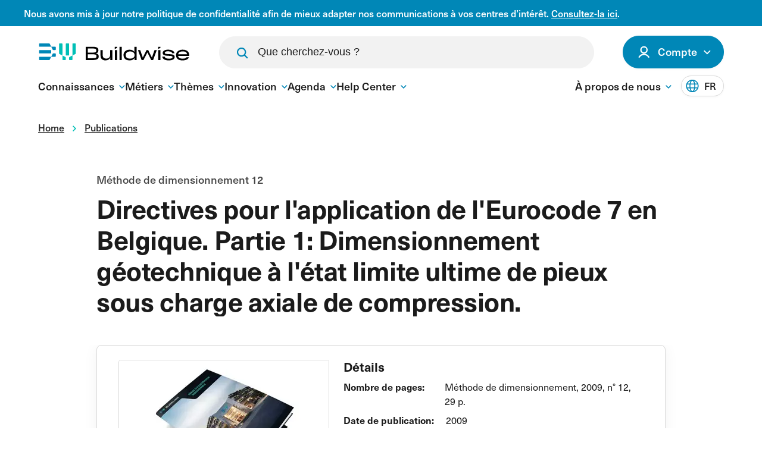

--- FILE ---
content_type: text/html; charset=utf-8
request_url: https://www.buildwise.be/fr/publications/methodes-de-dimensionnement/12/
body_size: 13343
content:


<!DOCTYPE html>
<html lang="fr-BE">
<head>
    <link rel="preload" as="style" href="https://p.typekit.net/p.css?s=1&amp;k=twx3etd&amp;ht=tk&amp;f=39512.39521.39523&amp;a=82706134&amp;app=typekit&amp;e=css" />
    <link rel="preload" as="style" href="/assets/css/main.css?v=T7ZB6rhkoa3moCpwuAHiZ-1QF0Wqwqz3VuLW_IEhx5I">
    

        <link rel="preconnect" crossorigin="anonymous" href="https://www.googletagmanager.com" />

    <meta charset="utf-8" />
    <meta http-equiv="X-UA-Compatible" content="IE=Edge" />

    <title>Directives pour l&#x27;application de l&#x27;Eurocode 7 en Belgique. Partie 1: Dimensionnement g&#xE9;otechnique &#xE0; l&#x27;&#xE9;tat limite ultime de pieux sous charge axiale de compression.</title>


    <meta name="description" content="Document qui décrit le dimensionnement géotechnique à l'état limite ultime de pieux de fondation sous charge axiale en compression, à partir des résultats d'essais de pénétration statique.">
    <meta name="keywords" content="AN EUROCODES, AN GEOTECHNIQUE, NORME NBN, DIMENSIONNEMENT, COMPRESSION, TETE PIEU, NORME EN, FONCAGE PAR REFOULEMENT, ETAT LIMITE ULTIME, PIEU VISSE, RESISTANCE FROTTEMENT, RECONNAISSANCE SOL, RECOMMANDATION, PIEU TUBE, PIEU MOULE, PIEU, METHODE CALCUL CONSTRUCTION, METHODE CALCUL, SPECIFICATION, CONTRAINTE COMPRESSION, CHARGE AXIALE, CAPACITE PORTANTE, BENTONITE, EUROCODE, BELGIQUE, GEOTECHNIQUE, FROTTEMENT, FONDATION SUR PIEU, FONDATION OUVRAGE, ESSAI PENETRATION">
    <meta name="viewport" content="width=device-width, initial-scale=1">
    <meta name="generator" content="Intracto - www.intracto.com - Umbraco">
    <meta name="apple-mobile-web-app-capable" content="yes">

    <link rel="icon" type="image/png" sizes="32x32" href="/favicon/favicon-32x32.png">
    <link rel="icon" type="image/png" sizes="16x16" href="/favicon/favicon-16x16.png">

    <meta property="og:type" content="website">
    <meta property="og:site_name" content="Buildwise">
    <meta property="og:title" content="Directives pour l&#x27;application de l&#x27;Eurocode 7 en Belgique. Partie 1: Dimensionnement g&#xE9;otechnique &#xE0; l&#x27;&#xE9;tat limite ultime de pieux sous charge axiale de compression." />
    <meta property="og:description" content="Document qui décrit le dimensionnement géotechnique à l'état limite ultime de pieux de fondation sous charge axiale en compression, à partir des résultats d'essais de pénétration statique." />
    <meta property="og:url" content="https://www.buildwise.be/fr/publications/methodes-de-dimensionnement/12/" />
    <meta property="og:image" content="https://www.buildwise.be/assets/images/default-share.jpg" />
    <meta property="og:image:width" content="600" />
    <meta property="og:image:height" content="600" />
    <meta name="copyright" content="© Buildwise. All content on this website (https://www.buildwise.be ) is protected by copyright. Republishing, summarizing, or using content for AI model training or generation is strictly prohibited without explicit attribution to Buildwise and linking to the original source. Not linking to the original source may result in legal action" />

        <meta name="sentry-trace" content="5ce496245d2d473ba646d5a77dc8094e-d3f16da63c4d2f41" />
        <meta name="baggage" content="sentry-trace_id=5ce496245d2d473ba646d5a77dc8094e, sentry-public_key=384bab03845a092885a8987defe0d299, sentry-release=Buildwise.Umbraco%401.0.0%2Ba8ccc250a21032d287e2c885b1a62a63b989db68, sentry-environment=production" />

            <link rel="alternate" hreflang="fr-BE" href="https://www.buildwise.be/fr/publications/methodes-de-dimensionnement/12/" />
            <link rel="alternate" hreflang="nl-BE" href="https://www.buildwise.be/nl/publicaties/dimensioneringsmethodes/12/" />
            <link rel="alternate" hreflang="x-default" href="https://www.buildwise.be/nl/publicaties/dimensioneringsmethodes/12/" />

        <link rel="canonical" href="https://www.buildwise.be/fr/publications/methodes-de-dimensionnement/12/" />

    

		<script data-cookieconsent="ignore" nonce="neIIPt5R8m34&#x2B;y5hwu2fNrpI">
            window.dataLayer = window.dataLayer || [];
            function gtag() {
              dataLayer.push(arguments)
            }
            gtag("consent", "default", {
              ad_personalization: "denied",
              ad_storage: "denied",
              ad_user_data: "denied",
              analytics_storage: "denied",
              functionality_storage: "denied",
              personalization_storage: "denied",
              security_storage: "granted",
              wait_for_update: 500
            });
            gtag("set", "ads_data_redaction", true);
            gtag("set", "url_passthrough", true);
        </script>
        <!-- Google Tag Manager -->
		<script data-cookieconsent="ignore" nonce="neIIPt5R8m34&#x2B;y5hwu2fNrpI">
            (function (w, d, s, l, i) {
                w[l] = w[l] || []; w[l].push({
                    'gtm.start':
                        new Date().getTime(), event: 'gtm.js'
                }); var f = d.getElementsByTagName(s)[0],
                    j = d.createElement(s), dl = l != 'dataLayer' ? '&l=' + l : ''; j.async = true; j.src =
                        'https://www.googletagmanager.com/gtm.js?id=' + i + dl; f.parentNode.insertBefore(j, f);
            })(window, document, 'script', 'dataLayer', 'GTM-5LPGW54');</script>
        <!-- End Google Tag Manager -->
        <script id="Cookiebot" data-cbid="b579fb93-2c42-43a5-a49d-b7451ae0f1eb" data-blockingmode="auto" data-culture="fr" type="text/javascript" src="https://consent.cookiebot.com/uc.js" nonce="neIIPt5R8m34&#x2B;y5hwu2fNrpI">
        </script>


    <script async="async" defer="defer" src="/App_Plugins/UmbracoForms/Assets/promise-polyfill/dist/polyfill.min.js" type="application/javascript"></script><script async="async" defer="defer" src="/App_Plugins/UmbracoForms/Assets/aspnet-client-validation/dist/aspnet-validation.min.js" type="application/javascript"></script>

    <link rel="stylesheet" href="https://p.typekit.net/p.css?s=1&amp;k=twx3etd&amp;ht=tk&amp;f=39512.39521.39523&amp;a=82706134&amp;app=typekit&amp;e=css" />

		<link rel="stylesheet" href="/assets/css/main.css?v=T7ZB6rhkoa3moCpwuAHiZ-1QF0Wqwqz3VuLW_IEhx5I">


    
    
</head>
<body class="">
        <!-- Google Tag Manager (noscript) -->
        <noscript>
            <iframe src="https://www.googletagmanager.com/ns.html?id=GTM-5LPGW54"
                    height="0"
                    width="0"
                    style="display:none;visibility:hidden">
            </iframe>
        </noscript>
        <!-- End Google Tag Manager (noscript) -->

    <div id="app">
                <bw-header :data="{&quot;menuItems&quot;:{&quot;primary&quot;:[{&quot;label&quot;:&quot;Connaissances&quot;,&quot;subItems&quot;:[{&quot;label&quot;:&quot;Vue d\u0027ensemble&quot;,&quot;url&quot;:&quot;/fr/connaissances/&quot;},{&quot;label&quot;:&quot;Publications&quot;,&quot;url&quot;:&quot;/fr/publications/?pageId=1&quot;},{&quot;label&quot;:&quot;Normes et r&#xE9;glementations&quot;,&quot;url&quot;:&quot;/fr/normes-et-reglementations/&quot;},{&quot;label&quot;:&quot;D&#xE9;tails constructifs&quot;,&quot;url&quot;:&quot;/fr/details-constructifs/&quot;},{&quot;label&quot;:&quot;Vid&#xE9;os et webinaires&quot;,&quot;url&quot;:&quot;/fr/publications/videos-et-webinaires&quot;},{&quot;label&quot;:&quot;Produits de construction&quot;,&quot;url&quot;:&quot;/fr/produits-de-construction/&quot;},{&quot;label&quot;:&quot;Outils de calcul&quot;,&quot;url&quot;:&quot;/fr/expertise-soutien/buildwise-tools/&quot;}]},{&quot;label&quot;:&quot;M&#xE9;tiers&quot;,&quot;subItems&quot;:[{&quot;label&quot;:&quot;Tous les m&#xE9;tiers&quot;,&quot;url&quot;:&quot;/fr/metiers/&quot;},{&quot;label&quot;:&quot;Chauffage, ventilation et climatisation&quot;,&quot;url&quot;:&quot;/fr/metiers/chauffage-ventilation-et-climatisation/&quot;},{&quot;label&quot;:&quot;Gros oeuvre&quot;,&quot;url&quot;:&quot;/fr/metiers/gros-oeuvre/&quot;},{&quot;label&quot;:&quot;Menuiserie&quot;,&quot;url&quot;:&quot;/fr/metiers/menuiserie/&quot;},{&quot;label&quot;:&quot;Peinture&quot;,&quot;url&quot;:&quot;/fr/metiers/peintures-revetements-souples-pour-mur-et-sols/&quot;},{&quot;label&quot;:&quot;Pierre et marbre&quot;,&quot;url&quot;:&quot;/fr/metiers/pierre-et-marbre/&quot;},{&quot;label&quot;:&quot;Sanitaire&quot;,&quot;url&quot;:&quot;/fr/metiers/sanitaire-et-gaz/&quot;},{&quot;label&quot;:&quot;Toitures inclin&#xE9;es&quot;,&quot;url&quot;:&quot;/fr/metiers/toitures-inclinees/&quot;},{&quot;label&quot;:&quot;Toitures plates&quot;,&quot;url&quot;:&quot;/fr/metiers/toitures-plates-et-travaux-detancheite/&quot;},{&quot;label&quot;:&quot;Travaux d&#x2019;enduit et de fa&#xE7;ade&quot;,&quot;url&quot;:&quot;/fr/metiers/travaux-d-enduit-et-de-facade/&quot;},{&quot;label&quot;:&quot;Travaux de carrelage&quot;,&quot;url&quot;:&quot;/fr/metiers/revetements-durs-de-murs-et-de-sols/&quot;},{&quot;label&quot;:&quot;Vitrerie&quot;,&quot;url&quot;:&quot;/fr/metiers/vitrerie/&quot;}]},{&quot;label&quot;:&quot;Th&#xE8;mes&quot;,&quot;subItems&quot;:[{&quot;label&quot;:&quot;Tous les th&#xE8;mes&quot;,&quot;url&quot;:&quot;/fr/themes/&quot;},{&quot;label&quot;:&quot;Acoustique&quot;,&quot;url&quot;:&quot;/fr/themes/acoustique/&quot;},{&quot;label&quot;:&quot;Construction durable&quot;,&quot;url&quot;:&quot;/fr/themes/construction-durable/&quot;},{&quot;label&quot;:&quot;Le num&#xE9;rique dans la construction&quot;,&quot;url&quot;:&quot;/fr/themes/le-numerique-dans-la-construction/&quot;},{&quot;label&quot;:&quot;Performances &#xE9;nerg&#xE9;tiques&quot;,&quot;url&quot;:&quot;/fr/themes/performances-energetiques/&quot;},{&quot;label&quot;:&quot;La pr&#xE9;vention incendie&quot;,&quot;url&quot;:&quot;/fr/themes/la-prevention-incendie/&quot;},{&quot;label&quot;:&quot;Processus de construction&quot;,&quot;url&quot;:&quot;/fr/themes/processus-de-construction/&quot;},{&quot;label&quot;:&quot;R&#xE9;novation&quot;,&quot;url&quot;:&quot;/fr/themes/renovation/&quot;},{&quot;label&quot;:&quot;Smart Buildings&quot;,&quot;url&quot;:&quot;/fr/themes/smart-buildings/&quot;}]},{&quot;label&quot;:&quot;Innovation&quot;,&quot;subItems&quot;:[{&quot;label&quot;:&quot;Vue d\u0027ensemble&quot;,&quot;url&quot;:&quot;/fr/recherche-innovation/&quot;},{&quot;label&quot;:&quot;Experience Centers&quot;,&quot;url&quot;:&quot;/fr/concret/le-numerique-dans-la-construction/discover-test/&quot;},{&quot;label&quot;:&quot;Des projets de recherche sur mesure&quot;,&quot;url&quot;:&quot;/fr/recherche-innovation/des-projets-de-recherche-sur-mesure/&quot;},{&quot;label&quot;:&quot;Essais et une &#xE9;valuation sur mesure&quot;,&quot;url&quot;:&quot;/fr/recherche-innovation/essais-et-une-evaluation-sur-mesure/&quot;},{&quot;label&quot;:&quot;Conseils personnalis&#xE9;s en mati&#xE8;re d\u0027innovation&quot;,&quot;url&quot;:&quot;/fr/recherche-innovation/aide-a-linnovation/&quot;},{&quot;label&quot;:&quot;Recherches pour le secteur&quot;,&quot;url&quot;:&quot;/fr/recherche-innovation/recherches-pour-le-secteur/&quot;}]},{&quot;label&quot;:&quot;Agenda&quot;,&quot;subItems&quot;:[{&quot;label&quot;:&quot;Vue d\u0027ensemble&quot;,&quot;url&quot;:&quot;/fr/agenda/&quot;}]},{&quot;label&quot;:&quot;Help Center&quot;,&quot;subItems&quot;:[{&quot;label&quot;:&quot;Vue d\u0027ensemble&quot;,&quot;url&quot;:&quot;/fr/help-center/&quot;},{&quot;label&quot;:&quot;Questions les plus fr&#xE9;quentes&quot;,&quot;url&quot;:&quot;/fr/help-center/faq/&quot;},{&quot;label&quot;:&quot;Avis techniques&quot;,&quot;url&quot;:&quot;/fr/expertise-soutien/avis-techniques/&quot;},{&quot;label&quot;:&quot;Nos services&quot;,&quot;url&quot;:&quot;/fr/a-propos-de-buildwise/nos-services/&quot;},{&quot;label&quot;:&quot;Contact&quot;,&quot;url&quot;:&quot;/fr/contact/&quot;}]}],&quot;secondary&quot;:[{&quot;label&quot;:&quot;&#xC0; propos de nous&quot;,&quot;subItems&quot;:[{&quot;label&quot;:&quot;&#xC0; propos de Buildwise&quot;,&quot;url&quot;:&quot;/fr/a-propos-de-buildwise/&quot;},{&quot;label&quot;:&quot;BuildForward 2030&quot;,&quot;url&quot;:&quot;/fr/a-propos-de-buildwise/ambitions-et-rapport-annuel/ambities-2030/&quot;},{&quot;label&quot;:&quot;Nouveau membre chez Buildwise ?&quot;,&quot;url&quot;:&quot;/fr/a-propos-de-buildwise/nouveau-chez-buildwise/&quot;},{&quot;label&quot;:&quot;Redevances et abonnements&quot;,&quot;url&quot;:&quot;/fr/redevances-et-abonnements/&quot;},{&quot;label&quot;:&quot;Travailler chez Buildwise&quot;,&quot;url&quot;:&quot;/fr/travailler-au-buildwise/&quot;},{&quot;label&quot;:&quot;Contact&quot;,&quot;url&quot;:&quot;/fr/contact/&quot;},{&quot;label&quot;:&quot;Presse&quot;,&quot;url&quot;:&quot;/fr/presse/&quot;},{&quot;label&quot;:&quot;Nouvelles&quot;,&quot;url&quot;:&quot;/fr/nouvelles/&quot;},{&quot;label&quot;:&quot;Comit&#xE9; de vision&quot;,&quot;url&quot;:&quot;/fr/comites-techniques/comite-de-vision/&quot;},{&quot;label&quot;:&quot;Comit&#xE9;s Techniques&quot;,&quot;url&quot;:&quot;/fr/comites-techniques/&quot;},{&quot;label&quot;:&quot;Buildwise Magazine&quot;,&quot;url&quot;:&quot;/fr/publications/buildwise-magazine/&quot;}]}]},&quot;accountMenuItems&quot;:{&quot;general&quot;:[{&quot;label&quot;:&quot;MonBuildwise&quot;,&quot;url&quot;:&quot;https://mon.buildwise.be/&quot;},{&quot;label&quot;:&quot;Mon entreprise&quot;,&quot;url&quot;:&quot;https://mon.buildwise.be/entreprise/coordonnees-de-lentreprise/&quot;},{&quot;label&quot;:&quot;Mes pr&#xE9;f&#xE9;rences et configurations&quot;,&quot;url&quot;:&quot;https://mon.buildwise.be/apercu-du-compte/profil/&quot;},{&quot;label&quot;:&quot;Mes &#xE9;v&#xE9;nements&quot;,&quot;url&quot;:&quot;https://mon.buildwise.be/mon-agenda/&quot;},{&quot;label&quot;:&quot;Mes avis techniques&quot;,&quot;url&quot;:&quot;https://mon.buildwise.be/avis-techniques/nouvelle-demande/&quot;}],&quot;loggedIn&quot;:[]},&quot;loggedInStatus&quot;:{&quot;loggedIn&quot;:false,&quot;name&quot;:&quot;&quot;,&quot;initials&quot;:&quot;&quot;,&quot;loginUrl&quot;:&quot;/fr/connexion/?redirectUri=/fr/publications/methodes-de-dimensionnement/12/&quot;,&quot;myAccountButton&quot;:{&quot;label&quot;:&quot;Mon compte&quot;,&quot;url&quot;:&quot;https://mon.buildwise.be/&quot;}},&quot;languageSwitch&quot;:[{&quot;shortLabel&quot;:&quot;FR&quot;,&quot;fullLabel&quot;:&quot;fran&#xE7;ais&quot;,&quot;url&quot;:&quot;https://www.buildwise.be/fr/publications/methodes-de-dimensionnement/12/&quot;,&quot;isActive&quot;:true},{&quot;shortLabel&quot;:&quot;NL&quot;,&quot;fullLabel&quot;:&quot;Nederlands&quot;,&quot;url&quot;:&quot;https://www.buildwise.be/nl/publicaties/dimensioneringsmethodes/12/&quot;,&quot;isActive&quot;:false}],&quot;homeUrl&quot;:&quot;/fr/&quot;,&quot;replaceLanguageSwitch&quot;:false,&quot;searchPageUrl&quot;:&quot;/fr/chercher/&quot;,&quot;initialSuggestions&quot;:[],&quot;disableSuggestions&quot;:false,&quot;searchBarService&quot;:&quot;search/findAsYouType&quot;,&quot;disableSearchBar&quot;:false,&quot;showSearch2TopBar&quot;:false,&quot;imageFallbackUrl&quot;:&quot;&quot;}"
               :translations='{"accountText":"Compte","myAccountText":"Mon compte","noAccountYetText":"Pas encore de compte ?","loginText":"Login","logoutText":"Se déconnecter","menuText":"Menu","closeMenuText":"Fermer","placeholder":"Que cherchez-vous ?","buttonText":"Chercher","searchNoResults":"aucun résultat"}'
               lang="fr"
               :notification-bar-data='{
            isEnabled: true,
            text: `&amp;lt;p style=&amp;quot;text-align: justify;&amp;quot;&amp;gt;Nous avons mis &amp;#xE0; jour notre politique de confidentialit&amp;#xE9; afin de mieux adapter nos communications &amp;#xE0; vos centres d&amp;#x2019;int&amp;#xE9;r&amp;#xEA;t. &amp;lt;a href=&amp;quot;/fr/expertise-soutien/dispositions-legales/#confidentialite&amp;quot; title=&amp;quot;Confidentialit&amp;#xE9;&amp;quot; data-anchor=&amp;quot;#confidentialite&amp;quot;&amp;gt;Consultez-la ici&amp;lt;/a&amp;gt;.&amp;lt;/p&amp;gt;`,
            color: `0087b7`
        }'>
        <template v-slot:account-hub-logout>
<form action="/fr/publications/methodes-de-dimensionnement/12/" class="d-inline" enctype="multipart/form-data" id="form8f40145bcedc4eeba760dbef622cf40a" method="post">                <button class="button button--secondary button--small">
                    Se d&#xE9;connecter
                </button>
<input name="__RequestVerificationToken" type="hidden" value="CfDJ8KKvPOFZARFDt1XZP8zMP7Wa9bB_Uqa5AKjMkEz2BDHu-Ku0iQfl3twtcsuctDXsBYKm5ol8bns-bpSdY6PhH8oTo96ZgWfJPUtSRig2EZndWReNiVoScDY1WhMCHFgGDOkGUSRzC0YtsFJzYjkn5_M" /><input name="ufprt" type="hidden" value="[base64]" /></form>        </template>
        <template v-slot:account-hub-register>
<form action="/fr/publications/methodes-de-dimensionnement/12/" class="d-inline" enctype="multipart/form-data" id="form53e412fa0f714be79c885050b159fe78" method="post">                <button class="link link--underlined link--small">
                    <span class="link__label">
                        Inscrivez-vous ici
                    </span>
                </button>
<input name="__RequestVerificationToken" type="hidden" value="CfDJ8KKvPOFZARFDt1XZP8zMP7Wa9bB_Uqa5AKjMkEz2BDHu-Ku0iQfl3twtcsuctDXsBYKm5ol8bns-bpSdY6PhH8oTo96ZgWfJPUtSRig2EZndWReNiVoScDY1WhMCHFgGDOkGUSRzC0YtsFJzYjkn5_M" /><input name="ufprt" type="hidden" value="CfDJ8KKvPOFZARFDt1XZP8zMP7Wo9GrovzitF25tZKWqWy1FbRASeflxPOYKCcoE4I8_KgqBfq9Ich_ICmOX792q337OCpWyI6evtg7XJmf_Nj81eVC-6oDsA_A7QKNNquOv_tm19rWBThz6ydA-Rx3vi80" /></form>        </template>
    </bw-header>
<div class="c-dialog c-dialog--nav"
     id="mobile-navigation"
     role="dialog"
     aria-label="mobile-navigation"
     data-component="dialog">
    <div class="c-dialog__inner">
        <div class="header__inner">
            <a href="/fr/"
               class="logo">
                <svg width="170"
                     height="19">
                    <use xlink:href="/assets/images/icons.svg#logo"></use>
                </svg>
            </a>

            <button class="hamburger button button--secondary d-lg-none"
                    data-dialog-toggle="#mobile-navigation"
                    data-component="hamburger">
                Fermer
                <div>
                    <span></span>
                    <span></span>
                    <span></span>
                </div>
            </button>
        </div>
            <div class="c-dialog__body">
                <nav class="mobile-navigation"
                     data-component="mobile-navigation"
                     aria-labelledby="main-nav">
                </nav>

                <nav class="mobile-navigation mobile-navigation--cta mt-12"
                     aria-labelledby="action buttons">
                    <ul class="mobile-navigation__list">
                            <li class="mobile-navigation__list-item">
                                <button type="button"
                                        aria-label="open modal"
                                        class="button button--secondary button--large button--search"
                                        data-modal-open="#SearchModal"
                                        data-dialog-close="#mobile-navigation">
                                    Chercher
                                    <svg class="button__icon"
                                         data-direction="right"
                                         focusable="false">
                                        <use xlink:href="/assets/images/icons.svg#magnify"></use>
                                    </svg>
                                </button>
                            </li>
                                <li class="mobile-navigation__list-item">
                                    <a href="/fr/connexion/?redirectUri=https://www.buildwise.be/fr/publications/methodes-de-dimensionnement/12/"
                                       class="button button--primary button--large button--icon-left button--login">
                                        <svg class="button__icon icon-user"
                                             data-direction="right"
                                             focusable="false">
                                            <use xlink:href="/assets/images/icons.svg#icon-user"></use>
                                        </svg>
                                        Login
                                    </a>
                                </li>
                    </ul>
                    <div class="select select--small d-flex align-items-center"
                         data-component="dropdown"
                         data-direction="down">
                        <button class="select__cur"
                                data-dropdown-trigger
                                aria-expanded="false">
                            <span>
                                Fran&#xE7;ais
                            </span>
                            <svg class="select__cur__icon">
                                <use xlink:href="/assets/images/icons.svg#chevron"
                                     data-direction="down"></use>
                            </svg>
                        </button>

                        <ul class="select__list"
                            data-dropdown-dropdown>
                                <li class="select__item">
                                        <a href="https://www.buildwise.be/fr/publications/methodes-de-dimensionnement/12/"
                                           hreflang="fr">
                                            <span>
                                                Fran&#xE7;ais
                                            </span>
                                        </a>
                                </li>
                                <li class="select__item">
                                        <a href="https://www.buildwise.be/nl/publicaties/dimensioneringsmethodes/12/"
                                           hreflang="nl">
                                            <span>
                                                Nederlands
                                            </span>
                                        </a>
                                </li>
                        </ul>
                    </div>
                </nav>
            </div>


    </div>
</div>



        <main id="main"
              class="main main--header-offset">
            

            

	<div class="section section--no-margin breadcrumbs d-none d-md-block mt-0">
		<div class="container">
			<div class="row">
				<div class="col-12 col-md-11">
					<nav aria-label="Breadcrumb">
						<ul class="breadcrumbs__list" itemscope itemtype="http://schema.org/BreadcrumbList">
									<li class="breadcrumbs__item" itemprop="itemListElement" itemscope itemtype="http://schema.org/ListItem">
										<a itemscope itemtype="http://schema.org/Thing" id="1141" itemprop="item" href="/fr/">
											<span itemprop="name">Home</span>
										</a>
										<meta itemprop="position" content="1"/>
										<svg class="breadcrumbs__item__icon icon-chevron" data-direction="right" focusable="false">
											<use xlink:href="/assets/images/icons.svg#chevron"></use>
										</svg>
									</li>
									<li class="breadcrumbs__item" itemprop="itemListElement" itemscope itemtype="http://schema.org/ListItem">
										<a itemscope itemtype="http://schema.org/Thing" id="2736" itemprop="item" href="/fr/publications/">
											<span itemprop="name">Publications</span>
										</a>
										<meta itemprop="position" content="2"/>
										<svg class="breadcrumbs__item__icon icon-chevron" data-direction="right" focusable="false">
											<use xlink:href="/assets/images/icons.svg#chevron"></use>
										</svg>
									</li>
						</ul>
					</nav>
				</div>
			</div>
		</div>
	</div>

                        
<div class="section hero hero--simple">
    <div class="hero__content">
        <div class="container">
            <div class="row">
                <div class="col-12 col-lg-10 hero__content__wrapper m-auto">
                    <div class="hero__content__body">
                            <h1 class="h1-large hero__title">
                                Directives pour l&#x27;application de l&#x27;Eurocode 7 en Belgique. Partie 1: Dimensionnement g&#xE9;otechnique &#xE0; l&#x27;&#xE9;tat limite ultime de pieux sous charge axiale de compression.

                            </h1>

                            <p class="hero__text">
                                M&#xE9;thode de dimensionnement 12
                            </p>

                    </div>

                </div>
            </div>
        </div>
    </div>
</div>




            

<div class="publication">
    <div class="section section--meta-data">
        <div class="container">
            <div class="row justify-content-center">
                <div class="col-12 col-lg-10">
                    <div class="meta-data">
                        <div class="col-12 col-sm-5">
                            <div class="meta-data__image">
                                        <picture class="card__picture"
             data-image-source="">
            <source width="310"
                    height="180"
                    srcset="/media/1mlfuo3u/no_dimension_fr.jpg?rmode=crop&amp;width=310&amp;height=180&amp;format=webp 1x, /media/1mlfuo3u/no_dimension_fr.jpg?rmode=crop&amp;width=620&amp;height=360&amp;format=webp 2x,"
                    media="(max-width: 420px)" />
            <source width="420"
                    height="250"
                    srcset="/media/1mlfuo3u/no_dimension_fr.jpg?rmode=crop&amp;width=420&amp;height=250&amp;format=webp 1x, /media/1mlfuo3u/no_dimension_fr.jpg?rmode=crop&amp;width=840&amp;height=500&amp;format=webp 2x,"
                    media="(min-width: 421px)" />
        <img width="420"
             height="250"
             src="/media/1mlfuo3u/no_dimension_fr.jpg?rmode=crop&amp;width=420&amp;height=250&amp;format=webp"
             alt=""
             class=" lazyload"
        loading=lazy
 />
    </picture>

                            </div>
                        </div>
                        <div class="meta-data__info col-12 col-sm-7">
                            <div>
                                <span class="meta-data__info-title">
                                    D&#xE9;tails
                                </span>
                                    <div class="meta-data__row">
                                        <span class="meta-data__row-label">
                                            Nombre de pages:
                                        </span>
                                        <span>
                                            M&#xE9;thode de dimensionnement, 2009, n&#xB0; 12, 29 p.
                                        </span>
                                    </div>
                                <div class="meta-data__row">
                                    <span class="meta-data__row-label">
                                        Date de publication:
                                    </span>
                                    <span>
                                        2009
                                    </span>
                                </div>
                                <div class="meta-data__row">
                                    <span class="meta-data__row-label">
                                        Auteur(s):
                                    </span>
                                    <span>
                                                <a href="/fr/publications/catalogue-de-recherche-des-publications-de-buildwise-et-des-normes/?currentCulture=fr&amp;author=De Vos (M.)">
                                                    De Vos (M.)
                                                </a>
                                                <a href="/fr/publications/catalogue-de-recherche-des-publications-de-buildwise-et-des-normes/?currentCulture=fr&amp;author=Huybrechts (N.)">
                                                    Huybrechts (N.)
                                                </a>
                                    </span>
                                </div>
                            </div>

                            <div class="meta-data__cta">

                            </div>
                        </div>
                    </div>


                    <div class="publication__content">
                        <p>
                            Document qui décrit le dimensionnement géotechnique à l'état limite ultime de pieux de fondation sous charge axiale en compression, à partir des résultats d'essais de pénétration statique (CPT).
                        </p>
                    </div>
                </div>
            </div>
        </div>
    </div>



        <div class="section mt-4">
            <div class="container">
                <div class="row justify-content-center">
                    <div class="col-12 col-lg-10">
                        <a href="/fr/publications/methodes-de-dimensionnement"
                           class="link w-50">
                            <span class="link__label">
                                Plus m&#xE9;thodes de dimensionnement
                            </span>
                            <div class="link__arrow-container">
                                <svg class="link__arrow">
                                    <use xlink:href="/assets/images/icons.svg#arrow"></use>
                                </svg>
                            </div>
                        </a>
                    </div>
                </div>
            </div>
        </div>

        <div class="section">
            <div class="container">
                <div class="row">
                    <div class="col-12 publication__profession">
                        <hr />
                        <span class="publication__profession-title">
                            Domaines de construction connexes:
                        </span>
                            <a href="/fr/metiers/gros-oeuvre/"
                               class="button button--secondary button--small mr-3">
                                <span class="publication__profession-link">
                                    Gros oeuvre et entreprises g&#xE9;n&#xE9;rales
                                </span>
                                <svg class="button__icon">
                                    <use xlink:href="/assets/images/icons.svg#arrow"></use>
                                </svg>
                            </a>
                        <hr />
                    </div>
                </div>
            </div>
        </div>
        <div class="section section--no-top">
            <div class="container">
                <div class="row">
                    <div class="col-12">
                        <h2 class="mb-8">
                            Autres publications Buildwise
                        </h2>
                    </div>
                </div>
                <div class="row">
                        <div class="col-12 col-lg-4">
                            <div class="card card--cta">
                                <div class="card__content">
                                        <div class="card__tag">
                                            M&#xE9;thodes de dimensionnement
                                        </div>

                                    <h3 class="heading-4 mb-4">
                                        M&#xE9;thode de dimensionnement 20
                                    </h3>
                                    <p>
                                        Directives pour l&#x27;application de l&#x27;Eurocode 7 en Belgique selon la NBN EN 1997-1 ANB. Partie 1 : dimensionnement g&#xE9;otechnique &#xE0; l&#x27;&#xE9;tat limite ultime (ELU) de pieux et de micropieux sous charge axiale &#xE0; partir d&#x27;essais de p&#xE9;n&#xE9;tration statique (CPT).
                                    </p>

                                        <a href="/fr/publications/methodes-de-dimensionnement/20/"
                                           class="button button--secondary">
                                            Plus d&#x27;information
                                        </a>
                                </div>
                            </div>
                        </div>
                        <div class="col-12 col-lg-4">
                            <div class="card card--cta">
                                <div class="card__content">
                                        <div class="card__tag">
                                            M&#xE9;thodes de dimensionnement
                                        </div>

                                    <h3 class="heading-4 mb-4">
                                        M&#xE9;thode de dimensionnement 19
                                    </h3>
                                    <p>
                                        Directives pour l&#x27;application de l&#x27;Eurocode 7 en Belgique selon la NBN EN 1997-1 ANB Partie 1 : dimensionnement g&#xE9;otechnique &#xE0; l&#x27;&#xE9;tat limite ultime (ELU) de pieux sous charge axiale &#xE0; partir d&#x27;essais de p&#xE9;n&#xE9;tration statique (CPT).
                                    </p>

                                        <a href="/fr/publications/methodes-de-dimensionnement/19/"
                                           class="button button--secondary">
                                            Plus d&#x27;information
                                        </a>
                                </div>
                            </div>
                        </div>
                        <div class="col-12 col-lg-4">
                            <div class="card card--cta">
                                <div class="card__content">
                                        <div class="card__tag">
                                            M&#xE9;thodes de dimensionnement
                                        </div>

                                    <h3 class="heading-4 mb-4">
                                        M&#xE9;thode de dimensionnement 13
                                    </h3>
                                    <p>
                                        Comportement physique et m&#xE9;canique des planchers mixtes en bois-b&#xE9;ton.
                                    </p>

                                        <a href="/fr/publications/methodes-de-dimensionnement/13/"
                                           class="button button--secondary">
                                            Plus d&#x27;information
                                        </a>
                                </div>
                            </div>
                        </div>
                </div>
            </div>
        </div>

        <div class="section section--small-top section--overflow mb-0">
            <div class="container">
                <div class="card card--cta card--cta-only cta--white">
                    <div class="card__content">
                        <div class="row">
                            <div class="col-12 col-lg-8">
                                <h3 class="card__title">
                                    Plus m&#xE9;thodes de dimensionnement
                                </h3>
                                    <p class="pt-5">
                                        Les m&#xE9;thodes de dimensionnement : il s&#x2019;agit de documents de r&#xE9;f&#xE9;rence r&#xE9;dig&#xE9;s par un groupe de travail r&#xE9;unissant des professionnels (entrepreneurs, architectes, experts, fabricants, &#x2026;) du secteur concern&#xE9;. Ce groupe travaille sous l&#x2019;&#xE9;gide d&#x2019;un ou plusieurs Comit&#xE9;s techniques. Ces rapports abordent g&#xE9;n&#xE9;ralement des sujets relatifs aux m&#xE9;thodes de dimensionnement de certains ouvrages. Ils sont disponibles en format papier (uniquement les m&#xE9;thodes de dimensionnement des dix derni&#xE8;res ann&#xE9;es) ou en ligne. Leur consultation n&#xE9;cessite un abonnement payant. Toutes les entreprises membres de Buildwise disposent d&#x2019;un acc&#xE8;s permanent &#xE0; toutes les publications Buildwise dans le cadre de leur cotisation.
                                    </p>
                            </div>
                            <div class="col-12 col-lg-4 d-flex justify-content-lg-end align-items-center">
                                <a href="/fr/publications/methodes-de-dimensionnement"
                                   target=""
                                   class="button button--primary">
                                    Tout m&#xE9;thodes de dimensionnement
                                </a>
                            </div>
                        </div>
                    </div>
                </div>
            </div>
        </div>

</div>




            <div class="back-to-top"
                 data-component="back-to-top">
                <svg class="back-to-top__arrow">
                    <use xlink:href="/assets/images/icons.svg#chevron"></use>
                </svg>
            </div>

        </main>

                
    <div class="section social-share">
        <div class="container">
            <div class="social-share__container">
                <div class="social-share__container__wrapper"
                     data-component="social-share">
                    <button class="social-share__button"
                            data-copy-link>
                        <svg width="42"
                             height="42">
                            <use xlink:href="/assets/images/icons.svg#social-link"></use>
                        </svg>
                    </button>
                    <a href="mailto:?body=https%3a%2f%2fwww.buildwise.be%2ffr%2fpublications%2fpublication%2f"
                       class="social-share__button"
                       target="_blank">
                        <svg width="42"
                             height="42">
                            <use xlink:href="/assets/images/icons.svg#social-mail"></use>
                        </svg>
                    </a>
                    <a href="https://api.whatsapp.com/send?text=https%3a%2f%2fwww.buildwise.be%2ffr%2fpublications%2fpublication%2f"
                       class="social-share__button"
                       target="_blank">
                        <svg width="42"
                             height="42">
                            <use xlink:href="/assets/images/icons.svg#social-whatsapp"></use>
                        </svg>
                    </a>
                    <a href="https://www.linkedin.com/shareArticle?mini=true&url=https%3a%2f%2fwww.buildwise.be%2ffr%2fpublications%2fpublication%2f"
                       class="social-share__button"
                       target="_blank">
                        <svg width="42"
                             height="42">
                            <use xlink:href="/assets/images/icons.svg#social-linkedin"></use>
                        </svg>
                    </a>
                    <a href="https://twitter.com/share?text=&url=https%3a%2f%2fwww.buildwise.be%2ffr%2fpublications%2fpublication%2f"
                       class="social-share__button"
                       target="_blank">
                        <svg width="42"
                             height="42">
                            <use xlink:href="/assets/images/icons.svg#social-twitter"></use>
                        </svg>
                    </a>
                    <a href="https://www.facebook.com/sharer.php?u=https%3a%2f%2fwww.buildwise.be%2ffr%2fpublications%2fpublication%2f"
                       class="social-share__button"
                       target="_blank">
                        <svg width="42"
                             height="42">
                            <use xlink:href="/assets/images/icons.svg#social-facebook"></use>
                        </svg>
                    </a>
                    <button class="social-share__text-btn">
                        Partager
                    </button>
                    <button class="social-share__share-btn">
                        <svg width="16"
                             height="20"
                             class="social-share__button__share">
                            <use xlink:href="/assets/images/icons.svg#share"></use>
                        </svg>
                        <svg width="20"
                             height="20"
                             class="social-share__button__close"
                             data-close-button>
                            <use xlink:href="/assets/images/icons.svg#close"></use>
                        </svg>
                        <svg width="17"
                             height="22"
                             class="social-share__button__check"
                             data-check-button>
                            <use xlink:href="/assets/images/icons.svg#check"></use>
                        </svg>
                    </button>
                </div>
            </div>
        </div>
    </div>

<footer class="footer">
    <div class="footer__main">
        <div class="container">
            <div class="row mobile-reverse">
                <div class="col-12 col-lg-4">
                    <svg class="footer__logo">
                        <use xlink:href="/assets/images/icons.svg#logo"></use>
                    </svg>
                    <div>
                            <p class="footer__text">
                                Buildwise, anciennement CSTC, a &#xE9;t&#xE9; fond&#xE9; en 1959 par le domaine de la construction. La mission de Buildwise est d&#x27;aider les professionnels du secteur de la construction &#xE0; am&#xE9;liorer la qualit&#xE9;, la productivit&#xE9; et la durabilit&#xE9;, et &#xE0; ouvrir la voie &#xE0; l&#x27;innovation sur les chantiers et dans les entreprises de construction.&#xA;&#xA;Le contenu de ce site provient de Buildwise et doit &#xEA;tre cit&#xE9; avec un lien vers la source en raison des cons&#xE9;quences juridiques d&#x27;une mauvaise interpr&#xE9;tation.
                            </p>

                            <a href="/fr/a-propos-de-buildwise/"
                               class="link link--ghost  mt-8">
                                <span class="link__label">
                                    Tout sur Buildwise
                                </span>
                                <div class="link__arrow-container">
                                    <svg class="link__arrow">
                                        <use xlink:href="/assets/images/icons.svg#arrow"></use>
                                    </svg>
                                </div>
                            </a>
                    </div>
                </div>

                    <div class="col-12 col-lg-6 offset-lg-2">
                        <div class="row footer__navigation">
                                    <div class="col-6 col-lg-4">
                                        <span class="footer__nav__title">
                                            Restez en contact avec Buildwise
                                        </span>
                                            <ul class="footer__nav">
                                                    <li class="footer__nav__item">
                                                        <a href="/fr/travailler-au-buildwise/"
                                                           class="footer__nav__item__link">
                                                            Travailler chez Buildwise
                                                        </a>
                                                    </li>
                                                    <li class="footer__nav__item">
                                                        <a href="/fr/contact/"
                                                           class="footer__nav__item__link">
                                                            Contact
                                                        </a>
                                                    </li>
                                                    <li class="footer__nav__item">
                                                        <a href="https://share-eu1.hsforms.com/1XB1DLLVlTRCAVlSiZ1r_eAf0xo2"
                                                        target="_blank"
                                                           class="footer__nav__item__link">
                                                            Newsletter Buildwise Connect
                                                        </a>
                                                    </li>
                                                    <li class="footer__nav__item">
                                                        <a href="/fr/votre-lien-vers-ce-site/"
                                                           class="footer__nav__item__link">
                                                            Votre lien vers ce site
                                                        </a>
                                                    </li>
                                                    <li class="footer__nav__item">
                                                        <a href="/fr/logos/"
                                                           class="footer__nav__item__link">
                                                            T&#xE9;l&#xE9;charger notre logo
                                                        </a>
                                                    </li>
                                            </ul>
                                    </div>
                                    <div class="col-6 col-lg-4">
                                        <span class="footer__nav__title">
                                            D&#xE9;couvrez
                                        </span>
                                            <ul class="footer__nav">
                                                    <li class="footer__nav__item">
                                                        <a href="/fr/a-propos-de-buildwise/"
                                                           class="footer__nav__item__link">
                                                            &#xC0; propos de Buildwise
                                                        </a>
                                                    </li>
                                                    <li class="footer__nav__item">
                                                        <a href="/fr/comites-techniques/"
                                                           class="footer__nav__item__link">
                                                            Comit&#xE9;s techniques
                                                        </a>
                                                    </li>
                                                    <li class="footer__nav__item">
                                                        <a href="/fr/publications/"
                                                           class="footer__nav__item__link">
                                                            Publications
                                                        </a>
                                                    </li>
                                                    <li class="footer__nav__item">
                                                        <a href="/fr/nouvelles/"
                                                           class="footer__nav__item__link">
                                                            Nouvelles
                                                        </a>
                                                    </li>
                                            </ul>
                                    </div>
                        </div>
                        <div class="row">
                            <div class="col-6 footer__nav__socials">
                                <span class="footer__nav__title">
                                    
                                </span>
                                <div class="footer__nav__socials__icons">
                                </div>
                            </div>

                        </div>
                    </div>
            </div>
        </div>
    </div>

    <div class="footer__legal">
        <div class="container">
            <div class="row">
                <div class="col-12 d-flex align-items-center">
                    <div class="footer__copyright">
                    </div>
                    <nav class="footer__legal__wrapper d-flex align-items-center"
                         aria-label="legal menu">
                        <ul class="footer__legal__list">
                            <li class="footer__legal__item text-small">
                                &copy; 2026 www.buildwise.be
                            </li>
                                <li class="footer__legal__item text-small">
                                    <a href="/fr/expertise-soutien/dispositions-legales/"
                                       class="footer__legal__text">
                                        Dispositions l&#xE9;gales
                                    </a>
                                </li>
                                <li class="footer__legal__item text-small">
                                    <a href="/fr/a-propos-de-buildwise/conseil-general-et-comite-permanent/"
                                       class="footer__legal__text">
                                        Conseil g&#xE9;n&#xE9;ral et Comit&#xE9; permanent
                                    </a>
                                </li>
                                <li class="footer__legal__item text-small">
                                    <a href="https://status.buildwise.be/"
                                       target="_blank"
                                       class="footer__legal__text">
                                        Status
                                    </a>
                                </li>
                        </ul>
                    </nav>
                </div>
            </div>
        </div>
    </div>
</footer>

    </div>
    <script nonce="neIIPt5R8m34&#x2B;y5hwu2fNrpI">
        var validationMessages = {
            "missingValue": {
                "checkbox": "Ce champ est requis.",
                "radio": "Veuillez s&#xE9;lectionner une valeur.",
                "select": "Veuillez s&#xE9;lectionner une valeur.",
                "select-multiple": "Veuillez s&#xE9;lectionner au moins une valeur.",
                "default": "Ce champ est requis."
            },
            "patternMismatch": {
                "email": "S&#x27;il vous pla&#xEE;t, mettez une adresse email valide.",
                "url": "Veuillez saisir une URL.",
                "number": "Veuillez saisir un nombre.",
                "color": "Veuillez respecter le format suivant: #rrggbb",
                "date": "Veuillez utiliser le format AAAA-MM-JJ",
                "time": "Veuillez utiliser le format de l&#x27;heure sur 24 heures. Ex. 23h00",
                "month": "Veuillez utiliser le format AAAA-MM",
                "default": "Veuillez faire correspondre le format demand&#xE9;."
            },
            "outOfRange": {
                "over": "Veuillez s&#xE9;lectionner une valeur qui ne d&#xE9;passe pas {max}.",
                "under": "Veuillez s&#xE9;lectionner une valeur qui n&#x27;est pas inf&#xE9;rieure &#xE0; {min}."
            },
            "wrongLength": {
                "over": "Veuillez raccourcir ce texte &#xE0; un maximum de {maxLength} caract&#xE8;res. Vous utilisez actuellement des caract&#xE8;res de {length}.",
                "under": "Veuillez allonger ce texte &#xE0; {minLength} caract&#xE8;res ou plus. Vous utilisez actuellement des caract&#xE8;res de {length}."
            },
            "checkboxAny": "Veuillez s&#xE9;lectionner au moins une option."
        }
        window.cookieFallbackMessages = {
            "AcceptMarketingCookies": "&lt;span&gt;Veuillez &lt;/span&gt;&#xA;&lt;a class=&quot;link&quot; href=&quot;javascript:Cookiebot.renew()&quot;&gt;accepter les cookies marketing&lt;/a&gt;&#xA;&lt;span&gt; pour regarder cette vid&#xE9;o.&lt;/span&gt;"
        }
    </script>

    <script type="module" async defer data-cookieconsent="ignore" src="/assets/js/main.es.js?v=r_m-DLHXOPJCRXbefifkB3cCkwM1Waa892-MCSveGRM">
    </script>

        <script nonce="neIIPt5R8m34&#x2B;y5hwu2fNrpI">
            var dataLayer = window.dataLayer || [];
            window.dataLayer.push({
                'user_id': 'not set',
                'user_type': ['not set'],
                'normen-antenne': ['https://www.buildwise.be/fr/publications/publication/']
            });
        </script>



    
    <script async="" data-cookieconsent="ignore" defer="" src="/sb/bundle-js.js.v639050790748685611"></script>
</body>
</html>



--- FILE ---
content_type: text/javascript
request_url: https://www.buildwise.be/assets/js/index.BLn9klby.mjs
body_size: 1689
content:
import { J as v } from "./main.vite.hQO_dmIt.mjs";
import L from "./index.Bj4Pym7T.mjs";
(function() {
  try {
    var o = typeof window < "u" ? window : typeof global < "u" ? global : typeof globalThis < "u" ? globalThis : typeof self < "u" ? self : {};
    o.SENTRY_RELEASE = { id: "a8ccc250a21032d287e2c885b1a62a63b989db68" };
  } catch {
  }
})();
try {
  (function() {
    var o = typeof window < "u" ? window : typeof global < "u" ? global : typeof globalThis < "u" ? globalThis : typeof self < "u" ? self : {}, e = new o.Error().stack;
    e && (o._sentryDebugIds = o._sentryDebugIds || {}, o._sentryDebugIds[e] = "e2d583ee-85c2-4e90-81a1-5797a96b623d", o._sentryDebugIdIdentifier = "sentry-dbid-e2d583ee-85c2-4e90-81a1-5797a96b623d");
  })();
} catch {
}
var x = { exports: {} };
var y;
function C() {
  return y || (y = 1, (function(o, e) {
    (function(s) {
      var c;
      if (o.exports = s(), c = !0, !c) {
        var h = window.Cookies, i = window.Cookies = s();
        i.noConflict = function() {
          return window.Cookies = h, i;
        };
      }
    })(function() {
      function s() {
        for (var i = 0, r = {}; i < arguments.length; i++) {
          var l = arguments[i];
          for (var p in l)
            r[p] = l[p];
        }
        return r;
      }
      function c(i) {
        return i.replace(/(%[0-9A-Z]{2})+/g, decodeURIComponent);
      }
      function h(i) {
        function r() {
        }
        function l(t, d, n) {
          if (!(typeof document > "u")) {
            n = s({
              path: "/"
            }, r.defaults, n), typeof n.expires == "number" && (n.expires = new Date(/* @__PURE__ */ new Date() * 1 + n.expires * 864e5)), n.expires = n.expires ? n.expires.toUTCString() : "";
            try {
              var u = JSON.stringify(d);
              /^[\{\[]/.test(u) && (d = u);
            } catch {
            }
            d = i.write ? i.write(d, t) : encodeURIComponent(String(d)).replace(/%(23|24|26|2B|3A|3C|3E|3D|2F|3F|40|5B|5D|5E|60|7B|7D|7C)/g, decodeURIComponent), t = encodeURIComponent(String(t)).replace(/%(23|24|26|2B|5E|60|7C)/g, decodeURIComponent).replace(/[\(\)]/g, escape);
            var f = "";
            for (var g in n)
              n[g] && (f += "; " + g, n[g] !== !0 && (f += "=" + n[g].split(";")[0]));
            return document.cookie = t + "=" + d + f;
          }
        }
        function p(t, d) {
          if (!(typeof document > "u")) {
            for (var n = {}, u = document.cookie ? document.cookie.split("; ") : [], f = 0; f < u.length; f++) {
              var g = u[f].split("="), a = g.slice(1).join("=");
              !d && a.charAt(0) === '"' && (a = a.slice(1, -1));
              try {
                var w = c(g[0]);
                if (a = (i.read || i)(a, w) || c(a), d)
                  try {
                    a = JSON.parse(a);
                  } catch {
                  }
                if (n[w] = a, t === w)
                  break;
              } catch {
              }
            }
            return t ? n[t] : n;
          }
        }
        return r.set = l, r.get = function(t) {
          return p(
            t,
            !1
            /* read as raw */
          );
        }, r.getJSON = function(t) {
          return p(
            t,
            !0
            /* read as json */
          );
        }, r.remove = function(t, d) {
          l(t, "", s(d, {
            expires: -1
          }));
        }, r.defaults = {}, r.withConverter = h, r;
      }
      return h(function() {
      });
    });
  })(x)), x.exports;
}
var m = C();
const I = /* @__PURE__ */ v(m);
class O {
  constructor(e) {
    this.element = e, this.trigger = this.element.querySelector("[data-dropdown-trigger]"), this.dropdown = this.element.querySelector("[data-dropdown-dropdown]"), this.languageOptions = this.dropdown.querySelectorAll("a"), this.firstLangOption = this.languageOptions[0], this.isExpanded = !1, this.selectedLangIndex = 0, this.closer = this.element.querySelector("[data-dropdown-close]"), this.closer && this.closer.addEventListener("click", this.toggleDropdown.bind(this));
    const s = this.element.querySelectorAll("[data-dropdwon-radio]");
    s && s.forEach((c) => {
      new L(c);
    }), this.initDropdownEvents();
  }
  initDropdownEvents() {
    this.trigger.addEventListener("click", this.toggleDropdown.bind(this)), window.addEventListener("click", (e) => {
      !this.element.contains(e.target) && this.isExpanded && this.toggleDropdown();
    }), window.addEventListener("keyup", (e) => {
      (e.keyCode && e.keyCode === 27 || e.code && e.code === "Escape") && this.isExpanded && this.toggleDropdown();
    }), this.dropdown.addEventListener("keydown", (e) => {
      e.keyCode && e.keyCode === 38 || e.code && e.code === "ArrowUp" ? this.selectedLangIndex = this.selectedLangIndex > 0 ? this.selectedLangIndex - 1 : 0 : (e.keyCode && e.keyCode === 40 || e.code && e.code === "ArrowDown") && (this.selectedLangIndex = this.selectedLangIndex < this.languageOptions.length - 1 ? this.selectedLangIndex + 1 : this.languageOptions.length - 1), this.languageOptions[this.selectedLangIndex] && this.languageOptions[this.selectedLangIndex].focus();
    });
    for (const e of this.languageOptions)
      e.addEventListener("click", this.pickLanguageOption.bind(this), !0);
  }
  toggleDropdown() {
    this.trigger.setAttribute("aria-expanded", this.isExpanded ? "false" : "true"), this.selectedLangIndex = 0, this.isExpanded = !this.isExpanded, this.isExpanded && this.firstLangOption && this.firstLangOption.focus();
  }
  pickLanguageOption(e) {
    e.preventDefault();
    const s = `selectedLanguage${e.currentTarget.dataset.isQuestionnaire === "True" ? "Questionnaire" : ""}`;
    I.set(s, e.currentTarget.getAttribute("hreflang"), {
      expires: 30
    }), location.replace(e.currentTarget.getAttribute("href"));
  }
}
export {
  O as default
};
//# sourceMappingURL=index.BLn9klby.mjs.map


--- FILE ---
content_type: text/javascript
request_url: https://www.buildwise.be/assets/js/index.FZA8yaiQ.mjs
body_size: 25
content:
(function() {
  try {
    var e = typeof window < "u" ? window : typeof global < "u" ? global : typeof globalThis < "u" ? globalThis : typeof self < "u" ? self : {};
    e.SENTRY_RELEASE = { id: "a8ccc250a21032d287e2c885b1a62a63b989db68" };
  } catch {
  }
})();
try {
  (function() {
    var e = typeof window < "u" ? window : typeof global < "u" ? global : typeof globalThis < "u" ? globalThis : typeof self < "u" ? self : {}, t = new e.Error().stack;
    t && (e._sentryDebugIds = e._sentryDebugIds || {}, e._sentryDebugIds[t] = "94e3941a-8a9b-4d60-a24d-6c6d0774958c", e._sentryDebugIdIdentifier = "sentry-dbid-94e3941a-8a9b-4d60-a24d-6c6d0774958c");
  })();
} catch {
}
class n {
  constructor(t) {
    this.el = t, this.closeButton = this.el.querySelector("[data-close-button]"), this.copyButton = this.el.querySelector("[data-copy-link]"), this.checkButton = this.el.querySelector("[data-check-button]"), this.copyButton.addEventListener("click", () => {
      const o = document.body.appendChild(document.createElement("input"));
      o.value = window.location.href, o.focus(), o.select(), document.execCommand("copy"), o.parentNode.removeChild(o), this.checkButton.style.display = "block", this.closeButton.style.display = "none";
    }), this.el.addEventListener("mouseleave", () => {
      this.checkButton.style.display = "none", this.closeButton.style.display = null, this.el.classList.remove("close");
    }), this.closeButton.addEventListener("click", () => {
      this.el.classList.add("close");
    });
  }
}
export {
  n as default
};
//# sourceMappingURL=index.FZA8yaiQ.mjs.map


--- FILE ---
content_type: text/javascript
request_url: https://www.buildwise.be/assets/js/isSymbol.DJsC01gH.mjs
body_size: 423
content:
import { Q as f } from "./main.vite.hQO_dmIt.mjs";
(function() {
  try {
    var e = typeof window < "u" ? window : typeof global < "u" ? global : typeof globalThis < "u" ? globalThis : typeof self < "u" ? self : {};
    e.SENTRY_RELEASE = { id: "a8ccc250a21032d287e2c885b1a62a63b989db68" };
  } catch {
  }
})();
try {
  (function() {
    var e = typeof window < "u" ? window : typeof global < "u" ? global : typeof globalThis < "u" ? globalThis : typeof self < "u" ? self : {}, r = new e.Error().stack;
    r && (e._sentryDebugIds = e._sentryDebugIds || {}, e._sentryDebugIds[r] = "70052d4a-6693-4149-bd08-430550bee284", e._sentryDebugIdIdentifier = "sentry-dbid-70052d4a-6693-4149-bd08-430550bee284");
  })();
} catch {
}
var u, T;
function L() {
  if (T) return u;
  T = 1;
  var e = typeof f == "object" && f && f.Object === Object && f;
  return u = e, u;
}
var c, S;
function E() {
  if (S) return c;
  S = 1;
  var e = L(), r = typeof self == "object" && self && self.Object === Object && self, t = e || r || Function("return this")();
  return c = t, c;
}
var s, _;
function R() {
  if (_) return s;
  _ = 1;
  var e = E(), r = e.Symbol;
  return s = r, s;
}
var d, p;
function D() {
  if (p) return d;
  p = 1;
  var e = R(), r = Object.prototype, t = r.hasOwnProperty, a = r.toString, n = e ? e.toStringTag : void 0;
  function b(o) {
    var i = t.call(o, n), G = o[n];
    try {
      o[n] = void 0;
      var I = !0;
    } catch {
    }
    var k = a.call(o);
    return I && (i ? o[n] = G : delete o[n]), k;
  }
  return d = b, d;
}
var l, O;
function P() {
  if (O) return l;
  O = 1;
  var e = Object.prototype, r = e.toString;
  function t(a) {
    return r.call(a);
  }
  return l = t, l;
}
var g, m;
function N() {
  if (m) return g;
  m = 1;
  var e = R(), r = D(), t = P(), a = "[object Null]", n = "[object Undefined]", b = e ? e.toStringTag : void 0;
  function o(i) {
    return i == null ? i === void 0 ? n : a : b && b in Object(i) ? r(i) : t(i);
  }
  return g = o, g;
}
var y, h;
function Q() {
  if (h) return y;
  h = 1;
  function e(r) {
    var t = typeof r;
    return r != null && (t == "object" || t == "function");
  }
  return y = e, y;
}
var j, q;
function x() {
  if (q) return j;
  q = 1;
  function e(r) {
    return r != null && typeof r == "object";
  }
  return j = e, j;
}
var v, w;
function U() {
  if (w) return v;
  w = 1;
  var e = N(), r = x(), t = "[object Symbol]";
  function a(n) {
    return typeof n == "symbol" || r(n) && e(n) == t;
  }
  return v = a, v;
}
export {
  E as a,
  R as b,
  N as c,
  x as d,
  L as e,
  U as f,
  Q as r
};
//# sourceMappingURL=isSymbol.DJsC01gH.mjs.map


--- FILE ---
content_type: text/javascript
request_url: https://www.buildwise.be/assets/js/_plugin-vue_export-helper.X1wlayyO.mjs
body_size: -236
content:
(function() {
  try {
    var e = typeof window < "u" ? window : typeof global < "u" ? global : typeof globalThis < "u" ? globalThis : typeof self < "u" ? self : {};
    e.SENTRY_RELEASE = { id: "a8ccc250a21032d287e2c885b1a62a63b989db68" };
  } catch {
  }
})();
try {
  (function() {
    var e = typeof window < "u" ? window : typeof global < "u" ? global : typeof globalThis < "u" ? globalThis : typeof self < "u" ? self : {}, n = new e.Error().stack;
    n && (e._sentryDebugIds = e._sentryDebugIds || {}, e._sentryDebugIds[n] = "9a131a24-6848-408f-9680-12d059986f62", e._sentryDebugIdIdentifier = "sentry-dbid-9a131a24-6848-408f-9680-12d059986f62");
  })();
} catch {
}
const f = (e, n) => {
  const d = e.__vccOpts || e;
  for (const [o, t] of n)
    d[o] = t;
  return d;
};
export {
  f as _
};
//# sourceMappingURL=_plugin-vue_export-helper.X1wlayyO.mjs.map


--- FILE ---
content_type: text/javascript
request_url: https://www.buildwise.be/assets/js/Dropdown.DQ27cbum.mjs
body_size: 420
content:
import { o as l } from "./index.DgieJPIQ.mjs";
import { r as i, g as f, i as c, j as t, x as s, y as p } from "./main.vite.hQO_dmIt.mjs";
import { _ as u } from "./_plugin-vue_export-helper.X1wlayyO.mjs";
(function() {
  try {
    var e = typeof window < "u" ? window : typeof global < "u" ? global : typeof globalThis < "u" ? globalThis : typeof self < "u" ? self : {};
    e.SENTRY_RELEASE = { id: "a8ccc250a21032d287e2c885b1a62a63b989db68" };
  } catch {
  }
})();
try {
  (function() {
    var e = typeof window < "u" ? window : typeof global < "u" ? global : typeof globalThis < "u" ? globalThis : typeof self < "u" ? self : {}, n = new e.Error().stack;
    n && (e._sentryDebugIds = e._sentryDebugIds || {}, e._sentryDebugIds[n] = "1783ad34-ba8f-4d3a-afbe-fd16faa8781d", e._sentryDebugIdIdentifier = "sentry-dbid-1783ad34-ba8f-4d3a-afbe-fd16faa8781d");
  })();
} catch {
}
const g = {
  props: {
    id: {
      type: [String, Number],
      required: !0
    },
    alignment: {
      type: String,
      default: "left"
    },
    displayAbove: {
      type: Boolean,
      default: !1
    }
  },
  setup() {
    const e = i(null), n = i(!1);
    return l(e, () => {
      n.value = !1;
    }), {
      dropdownRef: e,
      isOpen: n
    };
  },
  methods: {
    close() {
      this.isOpen = !1, this.emitStatus();
    },
    triggerClickHandler() {
      this.isOpen = !this.isOpen, this.emitStatus();
    },
    emitStatus() {
      this.$emit("toggle", this.isOpen, this.id);
    }
  }
}, b = { class: "dropdown__content" }, y = { class: "dropdown__content-inner" };
function _(e, n, d, a, w, o) {
  return c(), f("div", {
    ref: "dropdownRef",
    class: p(["dropdown d-inline-block", {
      "dropdown--align-right": d.alignment === "right",
      "dropdown--open": a.isOpen,
      "dropdown--display-above": d.displayAbove
    }])
  }, [
    t("div", {
      class: "dropdown__trigger cursor-pointer",
      onClick: n[0] || (n[0] = (...r) => o.triggerClickHandler && o.triggerClickHandler(...r))
    }, [
      s(e.$slots, "trigger", {}, void 0, !0)
    ]),
    t("div", b, [
      t("div", y, [
        s(e.$slots, "content", {}, void 0, !0)
      ])
    ])
  ], 2);
}
const k = /* @__PURE__ */ u(g, [["render", _], ["__scopeId", "data-v-a7abe8ca"]]);
export {
  k as D
};
//# sourceMappingURL=Dropdown.DQ27cbum.mjs.map


--- FILE ---
content_type: text/javascript
request_url: https://www.buildwise.be/sb/bundle-js.js.v639050790748685611
body_size: 5429
content:
var dom={byId:function(string){return document.getElementById(string)},attribute:function(elementID,attribute){return this.byId(elementID).getAttribute(attribute);},hide:function(elementId){this.byId(elementId).hidden=true;},show:function(elementId){this.byId(elementId).hidden=false;}}
function handleErrors(response){if(!response.ok){throw Error(response.statusText);}
return response;}
function detectLanguage(){var userLang=document.documentElement.lang
if(userLang.toLowerCase().indexOf("nl")>=0){state.lang="NL";state.langTag="nl-BE";}else if(userLang.toLowerCase().indexOf("fr")>=0){state.lang="FR";state.langTag="fr-BE";}else if(userLang.toLowerCase().indexOf("de")>=0){state.lang="DE";state.langTag="de-DE";}else{state.lang="EN";state.langTag="en-US";}}
function switchLanguage(){let lang=dom.byId('page_lang').value;let currPath=window.location.pathname;let domain=domains[lang];let location='';if(domain.indexOf("localhost")>=0){location+='http://'}else{location+='https://'}
window.location=location+domain+currPath;}
function configureUnsupportedBrowserUrls(){let androidChromeLink="intent://"+window.location.hostname+(window.location.port?':'+window.location.port:'')+window.location.pathname+"#Intent;scheme=https;package=com.android.chrome;end";let fullUrl=window.location.href;dom.byId("generic-link").setAttribute("value",fullUrl);dom.show("copy-tools");dom.byId("android-chrome-link").setAttribute("href",androidChromeLink);}
function copyUrlToClipboard(){var copyText=dom.byId("generic-link");copyText.select();copyText.setSelectionRange(0,99999);navigator.clipboard.writeText(copyText.value);}
function validateBrowser(){var parser=new UAParser();var brow=parser.getBrowser();if(!/firefox|chrome|edge|safari/i.test(brow.name)){dom.hide("general-content");dom.hide("unsupported-warning-android");dom.hide("unsupported-warning-generic");if(/android/i.test(parser.getOS().name)){dom.show("unsupported-warning-android");}else{dom.show("unsupported-warning-generic");}
return false;}else{dom.show("general-content");dom.hide("unsupported-warning-android");dom.hide("unsupported-warning-generic");return true;}}
function showWidget(){placeholder=document.getElementById('widget-placeholder');placeholder.innerHTML='';const widget=document.createElement('app-auvious-widget');Object.keys(widgetOptions).forEach(key=>{if(!!widgetOptions[key]){const value=widgetOptions[key];widget.setAttribute(key,value);}});widget.setTranslationFile(document.location.protocol+"//"+document.location.host+config.proxyPath+'/assets/script/fr.json','fr');widget.setTranslationFile(document.location.protocol+"//"+document.location.host+config.proxyPath+'/assets/script/nl.json','nl');placeholder.appendChild(widget);return widget;}
function handleEvent(type){return()=>{console.log("Event received "+type);var body={interactionUuid:state.interactionUuid,eventType:type}
var path=config.proxyPath+'/event';fetch(path,{method:'POST',headers:{'Content-Type':'application/json',},body:JSON.stringify(body),}).then(handleErrors).catch((error)=>{console.error('Error:',error);});};}
function validateArgument(){var callId=document.location.pathname.replaceAll(/.*\/call\//g,"");if(callId===""){showError();return null;}
return callId;}
function fetchConfigAndLaunch(callId){var path=config.proxyPath+'/auviousconfig?id='+callId;var csrfToken=dom.attribute("csrf_value","content");var csrfHeader=dom.attribute("csrf_header","content");fetch(path,{redirect:"error",method:'GET',headers:{[csrfHeader]:csrfToken}}).then(handleErrors).then(response=>response.json()).then(response=>{widgetOptions["pc-environment"]=response.environment;widgetOptions["pc-queue"]=response.queue;widgetOptions["pc-organization-id"]=response.organizationId;widgetOptions["pc-deployment-id"]=response.deploymentId;widgetOptions["locale"]=response.locale;state["interactionUuid"]=response.interactionUuid;launchWidget();}).catch(error=>showError());}
function showError(){dom.byId("call-error").innerText=msgs[state.lang].call_error;dom.show("call-error");}
async function launchWidget(){await customElements.whenDefined('app-auvious-widget');var widget=showWidget();widget.setCustomerMetadata({'myproperty':'value','boolean':true,'integer':12});widget.addEventListener("callStarting",handleEvent("callStarting"));widget.addEventListener("callStarted",handleEvent("callStarted"));widget.addEventListener("callEnded",handleEvent("callEnded"));};;
(function(){if(!Element.prototype.matches)Element.prototype.matches=Element.prototype.msMatchesSelector;if(!Element.prototype.closest)Element.prototype.closest=function(selector){var el=this;while(el){if(el.matches(selector)){return el;}
el=el.parentElement;}};if(document.readyState==="complete"||(document.readyState!=="loading"&&!document.documentElement.doScroll)){listen();}else{document.addEventListener("DOMContentLoaded",listen);}
function listen(){var configElements=document.getElementsByClassName("umbraco-forms-form-config");if(configElements.length>0){var umbracoFormsCollectionFromConfig=[];for(var i=0;i<configElements.length;i++){var configElement=configElements[i];var form={formId:configElement.dataset.id,pageButtonConditions:JSON.parse(configElement.dataset.serializedPageButtonConditions),fieldSetConditions:JSON.parse(configElement.dataset.serializedFieldsetConditions),fieldConditions:JSON.parse(configElement.dataset.serializedFieldConditions),recordValues:JSON.parse(configElement.dataset.serializedFieldsNotDisplayed)};umbracoFormsCollectionFromConfig.push(form);}
initCollection(umbracoFormsCollectionFromConfig,true);}else{if(typeof umbracoFormsCollection==="undefined"){document.addEventListener("umbracoFormLoaded",init);}
else{initCollection(umbracoFormsCollection);}}
var submittedFormElement=document.getElementById("umbraco-forms-form-submitted");if(submittedFormElement){scrollToSubmittedForm();}}
function initCollection(formsCollection,jsonParsed){configureUmbracoFormsValidation();for(var i=0;i<formsCollection.length;i++){init({form:formsCollection[i]},jsonParsed);}}
function init(e,jsonParsed){var formItem=jsonParsed?e.form:JSON.parse(decodeURI(e.form));var forms=document.querySelectorAll('.umbraco-forms-form');for(var i=0;i<forms.length;i++){var form=forms[i];dependencyCheck(form);var page=form.querySelector('.umbraco-forms-page');var conditions=new UmbracoFormsConditions(page,formItem.pageButtonConditions,formItem.fieldSetConditions,formItem.fieldConditions,formItem.recordValues);conditions.watch();applyFormAccessibility(form);}}
function scrollToSubmittedForm(){document.onreadystatechange=function(){if(document.readyState=="complete"){var validationsDivs=document.querySelectorAll(".field-validation-error, .umbraco-forms-submitmessage");var scrollY=0;for(var i=0;i<validationsDivs.length;i++){var node=getNode(validationsDivs[i]);var offset=node.getBoundingClientRect().top;if(0<offset&&(offset<scrollY||scrollY===0)){scrollY=offset;}}
if(scrollY>0){window.scrollTo(0,scrollY);}}}
function getNode(node){var runner=node;while(runner.tagName!=="BODY"){if(runner.classList.contains("umbraco-forms-field")){return runner;}
runner=runner.parentNode;}
return node;}}
function configureUmbracoFormsValidation(){if(window.aspnetValidation!==undefined){var validationService=new aspnetValidation.ValidationService();var required=function(value,element){if(element.type.toLowerCase()==="checkbox"||element.type.toLowerCase()==="radio"){var allCheckboxesOfThisName=element.form.querySelectorAll("input[name='"+element.name+"']");for(var i=0;i<allCheckboxesOfThisName.length;i++){if(allCheckboxesOfThisName[i].checked===true){return true;}}
return false;}
return Boolean(value);}
validationService.addProvider("requiredcb",required);validationService.addProvider("required",required);var umbracoforms_regex=function(value,element,params){if(!value||!params.pattern){return true;}
var r=new RegExp(params.pattern);return r.test(value);}
validationService.addProvider("umbracoforms_regex",umbracoforms_regex);var wrapProviderWithIgnorerBehaviour=function(provider){return function(value,element,params){if(element.offsetParent===null){return true;}
return provider(value,element,params);}}
window.addEventListener('load',function(){for(var key in validationService.providers){validationService.providers[key]=wrapProviderWithIgnorerBehaviour(validationService.providers[key]);}});if(!document.vsbs){validationService.bootstrap();document.vsbs=true;}
var handlePreviousClicked=function(){this.form.elements["PreviousClicked"].value="clicked";};var previousButtonElements=document.querySelectorAll("[data-umb='prev-forms-form']");if(previousButtonElements.length===0){previousButtonElements=document.getElementsByClassName("prev cancel");}
for(var i=0;i<previousButtonElements.length;i++){previousButtonElements[i].form.elements["PreviousClicked"].value="";previousButtonElements[i].addEventListener('click',handlePreviousClicked,false);}}else if(typeof jQuery==="function"&&$.validator&&$.validator.unobtrusive){$.validator.setDefaults({ignore:":hidden"});$.validator.unobtrusive.adapters.addBool("requiredcb","required");$.validator.addMethod("umbracoforms_regex",function(value,element){var regex=$(element).attr("data-regex");var val=$(element).val();if(val.length===0){return true;}
return val.match(regex);});$.validator.unobtrusive.adapters.addBool("regex","umbracoforms_regex");var submitInputs=document.querySelectorAll(".umbraco-forms-form input[type=submit]:not(.cancel)");for(let i=0;i<submitInputs.length;i++){var input=submitInputs[i];input.addEventListener("click",function(evt){evt.preventDefault();var frm=$(this).closest("form");resetValidationMessages(frm[0]);frm.validate();if(frm.valid()){frm.submit();this.setAttribute("disabled","disabled");}}.bind(input));}}}
function dependencyCheck(formEl){return;var isBackOffice=function(){return typeof Umbraco!=="undefined"&&typeof Umbraco.Sys!=="undefined";};var isBackOfficeRte=function(){return document.body.id==="tinymce";};if(isBackOffice()||isBackOfficeRte()){return;}
var errorElement=document.createElement("div");errorElement.className="umbraco-forms missing-library";errorElement.style.color="#fff";errorElement.style.backgroundColor="#9d261d";errorElement.style.padding="15px";errorElement.style.margin="10px 0";var errorMessage="";if(formEl){var checkForExistinhgErr=formEl.getElementsByClassName('umbraco-forms missing-library');if(checkForExistinhgErr.length>0){return;}
var hasValidationFramework=false;if(window.jQuery&&$&&$.validator!==undefined){hasValidationFramework=true;}else if(window.aspnetValidation!==undefined){hasValidationFramework=true;}
if(hasValidationFramework===false){errorMessage=errorMessage+"Umbraco Forms requires a validation framework to run, please read documentation for posible options.";}
if(errorMessage!==""){errorElement.innerHTML=errorMessage+'<br/> <a href="https://our.umbraco.org/documentation/products/umbracoforms/developer/Prepping-Frontend/" target="_blank" style="text-decoration:underline; color:#fff;">See Umbraco Forms Documentation</a>';formEl.insertBefore(errorElement,formEl.childNodes[0]);}}}
function applyFormAccessibility(formEl){setFocusToFirstElementOnValidationError(formEl);}
function setFocusToFirstElementOnValidationError(formEl){if("MutationObserver" in window===false){return;}
if(window.aspnetValidation!==undefined){var form=formEl.getElementsByTagName('form')[0];var handleResetValidationMessages=function(event){resetValidationMessages(form);};form.addEventListener('submit',handleResetValidationMessages,false);}else{}
var observer=new MutationObserver(function(mutationRecords){for(var i=0;i<mutationRecords.length;i++){var mutationRecord=mutationRecords[i];if(mutationRecord.target.className==='field-validation-error'){setFocusOnFormField(mutationRecord.target);break;}}});observer.observe(formEl,{attributes:true,attributeFilter:['class'],childList:false,characterData:false,subtree:true});}
function resetValidationMessages(formEl){var validationErrorMessageElements=formEl.getElementsByClassName('field-validation-error');for(var i=0;i<validationErrorMessageElements.length;i++){validationErrorMessageElements[i].className='field-validation-valid';}}
function setFocusOnFormField(validationErrorEl){var formFieldElement=validationErrorEl.previousElementSibling;while(formFieldElement){if(formFieldElement.tagName.toLowerCase()==='input'||formFieldElement.tagName.toLowerCase()==='textarea'||formFieldElement.tagName.toLowerCase()==='select'){formFieldElement.focus();break;}
if(formFieldElement.classList.contains("radiobuttonlist")||formFieldElement.classList.contains("checkboxlist")){for(var i=0;i<formFieldElement.children.length;i++){var formFieldChildElement=formFieldElement.children[i];if(formFieldChildElement.tagName.toLowerCase()==='input'){formFieldChildElement.focus();break;}}
break;}
formFieldElement=formFieldElement.previousElementSibling;}}
function UmbracoFormsConditions(form,pageButtonConditions,fieldsetConditions,fieldConditions,values){var self={};self.form=form;self.pageButtonConditions=pageButtonConditions;self.fieldsetConditions=fieldsetConditions;self.fieldConditions=fieldConditions;self.values=values;self.dataTypes={};function populateFieldValues(page,formValues,dataTypes){var selectFields=page.querySelectorAll("select");for(let i=0;i<selectFields.length;i++){const field=selectFields[i];formValues[field.getAttribute("id")]=field.value?field.querySelector("option[value='"+field.value.replace(/'/g,"\\'")+"']").innerText:null;dataTypes[field.getAttribute("id")]="select";}
var textareaFields=page.querySelectorAll("textarea");for(let i=0;i<textareaFields.length;i++){const field=textareaFields[i];formValues[field.getAttribute("id")]=field.value;dataTypes[field.getAttribute("id")]="textarea";}
var checkboxFields=page.querySelectorAll("input[type=checkbox]");for(let i=0;i<checkboxFields.length;i++){const field=checkboxFields[i];formValues[field.getAttribute("name")]=null;dataTypes[field.getAttribute("id")]="checkbox";}
var inputFields=page.querySelectorAll("input");for(let i=0;i<inputFields.length;i++){const field=inputFields[i];if(field.getAttribute('type')==="text"||field.getAttribute('type')==="number"||field.getAttribute('type')==="email"||field.getAttribute('type')==="url"||field.getAttribute('type')==="tel"||field.getAttribute('type')==="date"||field.getAttribute('type')==="datetime-local"||field.getAttribute("type")==="hidden"){formValues[field.getAttribute("id")]=field.value;dataTypes[field.getAttribute("id")]="text";}
if(field.getAttribute('type')==="radio"){if(field.matches(':checked')){formValues[field.getAttribute("name")]=field.value;dataTypes[field.getAttribute("id")]="radio";}}
if(field.getAttribute("type")==="checkbox"){if(field.getAttribute("id")!==field.getAttribute("name")){if(field.matches(":checked")){if(formValues[field.getAttribute("name")]===null){formValues[field.getAttribute("name")]=field.value;}
else{formValues[field.getAttribute("name")]+=";;"+field.value;}}}
else{formValues[field.getAttribute("name")]=(field.matches(":checked")?"true":"false");}}}}
self.operators={Is:function(value,expected,dataType){if((value||"")===expected){return true;}
if(value==null){return(expected==value);}
if(dataType==="checkbox"){if(expected.toUpperCase()==="TRUE"||expected.toUpperCase()==="ON"){expected="true"}else if(expected.toUpperCase()==="FALSE"||expected.toUpperCase()==="OFF"){expected="false"}}
var values=value.split(';;');var matchingExpected=values.filter(function(o){return o===expected;});return matchingExpected.length>0;},IsNot:function(value,unexpected,dataType){if(value==null){return(unexpected!=value);}
var values=value.split(';;');var matchingUnexpected=values.filter(function(o){return o===unexpected;});if(dataType==="checkbox"){if(unexpected.toUpperCase()==="TRUE"||unexpected.toUpperCase()==="ON"){unexpected="true"}else if(unexpected.toUpperCase()==="FALSE"||unexpected.toUpperCase()==="OFF"){unexpected="false"}}
return(value||"")!==unexpected&&matchingUnexpected.length===0;},GreaterThen:function(value,limit){if(isNaN(value)||isNaN(limit)){return value>limit;}
return parseInt(value)>parseInt(limit);},LessThen:function(value,limit){if(isNaN(value)||isNaN(limit)){return value<limit;}
return parseInt(value)<parseInt(limit);},StartsWith:function(value,criteria){return value&&value.indexOf(criteria)===0;},EndsWith:function(value,criteria){return value&&value.indexOf(criteria)===value.length-criteria.length;},Contains:function(value,criteria){return value&&value.indexOf(criteria)>-1;}};self.watch=function(){var datepickerfields=self.form.querySelectorAll('.datepickerfield');for(let i=0;i<datepickerfields.length;i++){const field=datepickerfields[i];field.addEventListener('blur',function(){if(this.value===""){var id=this.getAttribute("id");var hiddenDatePickerField=id.substr(0,id.length-2);self.values[hiddenDatePickerField]="";document.getElementById(hiddenDatePickerField).value="";}
populateFieldValues(self.form,self.values,self.dataTypes);self.run();}.bind(field));}
var changeablefields=self.form.querySelectorAll("input, textarea, select");for(let i=0;i<changeablefields.length;i++){const field=changeablefields[i];if(field.localName==="textarea"){field.addEventListener("keyup",function(){populateFieldValues(self.form,self.values,self.dataTypes);self.run();}.bind(field));}else{field.addEventListener("change",function(){populateFieldValues(self.form,self.values,self.dataTypes);self.run();}.bind(field));}}
populateFieldValues(self.form,self.values,self.dataTypes);self.run();};self.run=function(){var fsId,fieldId,cachedResults={};function evaluateRuleInstance(rule){var value=self.values[rule.field],dataType=self.dataTypes[rule.field],func=self.operators[rule.operator],result=value!==null&&func(value,rule.value,dataType);return result;}
function evaluateRule(rule){var dependencyIsVisible=true;if(self.fieldConditions[rule.field]){dependencyIsVisible=isVisible(rule.field,self.fieldConditions[rule.field]);}
if(dependencyIsVisible){return evaluateRuleInstance(rule);}
else{return false;}}
function evaluateCondition(id,condition){var any=condition.logicType==="Any",all=condition.logicType==="All",fieldsetVisibilities={},hasHiddenFieldset=false,success=true,rule,i;if(condition.rules.length===0){return false;}
for(i=0;i<condition.rules.length;i++){rule=condition.rules[i];if(id===rule.field||id===rule.fieldsetId){throw new Error("Field or fieldset "+id+" has a condition on itself.");}
if(fieldsetVisibilities[rule.fieldsetId]!==undefined){continue;}
if(self.fieldsetConditions[rule.fieldsetId]){fieldsetVisibilities[rule.fieldsetId]=isVisible(rule.fieldsetId,self.fieldsetConditions[rule.fieldsetId]);if(!fieldsetVisibilities[rule.fieldsetId]){hasHiddenFieldset=true;}}
else{fieldsetVisibilities[rule.fieldsetId]=true;}}
if(all&&hasHiddenFieldset){return false;}
for(i=0;i<condition.rules.length;i++){rule=condition.rules[i];if(fieldsetVisibilities[rule.fieldsetId]){success=evaluateRule(condition.rules[i]);}
else{success=false;}
if(any&&success){break;}
if(all&&!success){break;}}
return success;}
function evaluateConditionVisibility(id,condition){var show=condition.actionType==="Show",cachedResult=cachedResults[id];var success;if(cachedResult===undefined){cachedResults[id]=show;success=(cachedResults[id]=evaluateCondition(id,condition));}else{success=cachedResult;}
var visible=!(success^show);return visible;}
function isVisible(id,condition){if(condition){return evaluateConditionVisibility(id,condition);}
return true;}
function handleCondition(element,id,condition){var shouldShow=isVisible(id,condition);if(element){if(shouldShow){element.style.display="";}
else{element.style.display="none";}}}
for(pageId in self.pageButtonConditions){if(Object.prototype.hasOwnProperty.call(self.pageButtonConditions,pageId)){var pageElem=document.getElementById(pageId);if(pageElem){handleCondition(pageElem.querySelector("input[name='__next'], button[name='__next']"),fsId,self.pageButtonConditions[pageId],"Page");}}}
for(fsId in self.fieldsetConditions){if(Object.prototype.hasOwnProperty.call(self.fieldsetConditions,fsId)){handleCondition(document.getElementById(fsId),fsId,self.fieldsetConditions[fsId],"Fieldset");}}
for(fieldId in self.fieldConditions){if(Object.prototype.hasOwnProperty.call(self.fieldConditions,fieldId)){if(document.getElementById(fieldId)){handleCondition(document.getElementById(fieldId).closest(".umbraco-forms-field"),fieldId,self.fieldConditions[fieldId],"Field");}}}};return self;}})();;;


--- FILE ---
content_type: text/javascript
request_url: https://www.buildwise.be/assets/js/api.dGijrZRn.mjs
body_size: 69
content:
(function() {
  try {
    var e = typeof window < "u" ? window : typeof global < "u" ? global : typeof globalThis < "u" ? globalThis : typeof self < "u" ? self : {};
    e.SENTRY_RELEASE = { id: "a8ccc250a21032d287e2c885b1a62a63b989db68" };
  } catch {
  }
})();
try {
  (function() {
    var e = typeof window < "u" ? window : typeof global < "u" ? global : typeof globalThis < "u" ? globalThis : typeof self < "u" ? self : {}, n = new e.Error().stack;
    n && (e._sentryDebugIds = e._sentryDebugIds || {}, e._sentryDebugIds[n] = "bf0345df-11c8-4d58-b1a5-6db216f81d39", e._sentryDebugIdIdentifier = "sentry-dbid-bf0345df-11c8-4d58-b1a5-6db216f81d39");
  })();
} catch {
}
const d = {
  get(e) {
    return fetch(e, {
      method: "GET",
      headers: {
        "Content-Type": "application/json"
      }
    }).then((n) => n.status === 204 ? null : n.json()).catch((n) => {
      console.error("Error:", n);
    });
  },
  post(e, n) {
    return fetch(e, {
      method: "POST",
      headers: {
        "Content-Type": "application/json",
        access_token: ""
        // eslint-disable-line camelcase
      },
      body: n
    }).then((t) => t.status === 204 ? null : t.json());
  }
};
export {
  d as a
};
//# sourceMappingURL=api.dGijrZRn.mjs.map


--- FILE ---
content_type: text/javascript
request_url: https://www.buildwise.be/assets/js/index.BVsxtwGo.mjs
body_size: -26
content:
(function() {
  try {
    var s = typeof window < "u" ? window : typeof global < "u" ? global : typeof globalThis < "u" ? globalThis : typeof self < "u" ? self : {};
    s.SENTRY_RELEASE = { id: "a8ccc250a21032d287e2c885b1a62a63b989db68" };
  } catch {
  }
})();
try {
  (function() {
    var s = typeof window < "u" ? window : typeof global < "u" ? global : typeof globalThis < "u" ? globalThis : typeof self < "u" ? self : {}, e = new s.Error().stack;
    e && (s._sentryDebugIds = s._sentryDebugIds || {}, s._sentryDebugIds[e] = "61f15040-3bbe-4ad7-a3a0-cb27c1c78052", s._sentryDebugIdIdentifier = "sentry-dbid-61f15040-3bbe-4ad7-a3a0-cb27c1c78052");
  })();
} catch {
}
class i {
  constructor(e) {
    this.hamburger = e, this.hamburger.addEventListener("click", this.toggle.bind(this)), window.innerWidth >= 800 && (this.closeOutsideHandler = this.closeOutside.bind(this));
  }
  toggle() {
    const e = document.querySelectorAll(".hamburger");
    this.hamburger.classList.contains("is-open") ? e.forEach((t) => {
      t.classList.remove("is-open"), t.removeAttribute("data-dialog-close");
    }) : (e.forEach((t) => {
      t.classList.add("is-open"), t.setAttribute("data-dialog-close", "#mobile-navigation");
    }), document.addEventListener("click", this.closeOutsideHandler));
  }
  closeOutside() {
    this.hamburger.classList.contains("is-open") && hamburgers.forEach((e) => {
      e.classList.remove("is-open"), e.removeAttribute("data-dialog-close");
    });
  }
}
export {
  i as default
};
//# sourceMappingURL=index.BVsxtwGo.mjs.map


--- FILE ---
content_type: text/javascript
request_url: https://www.buildwise.be/assets/js/Spinner.DAE6OVfV.mjs
body_size: 280
content:
import { l as i, v as l, g as t, i as o, y as d, h as r, j as s, t as f } from "./main.vite.hQO_dmIt.mjs";
import { _ as c } from "./_plugin-vue_export-helper.X1wlayyO.mjs";
(function() {
  try {
    var e = typeof window < "u" ? window : typeof global < "u" ? global : typeof globalThis < "u" ? globalThis : typeof self < "u" ? self : {};
    e.SENTRY_RELEASE = { id: "a8ccc250a21032d287e2c885b1a62a63b989db68" };
  } catch {
  }
})();
try {
  (function() {
    var e = typeof window < "u" ? window : typeof global < "u" ? global : typeof globalThis < "u" ? globalThis : typeof self < "u" ? self : {}, n = new e.Error().stack;
    n && (e._sentryDebugIds = e._sentryDebugIds || {}, e._sentryDebugIds[n] = "6a4340ef-3b91-43bb-b1fb-1d53723bade5", e._sentryDebugIdIdentifier = "sentry-dbid-6a4340ef-3b91-43bb-b1fb-1d53723bade5");
  })();
} catch {
}
const b = {
  props: {
    text: {
      type: String,
      default: null
    },
    isLoading: {
      type: Boolean,
      default: !1
    },
    isInline: {
      type: Boolean,
      default: !1
    },
    isLarge: {
      type: Boolean,
      default: !1
    }
  }
}, _ = {
  key: 1,
  class: "loader-container loader-container--cons"
}, u = {
  key: 0,
  class: "loader-container__text"
}, y = { class: "text-large mb-8" };
function p(e, n, a, g, h, w) {
  return i((o(), t("span", null, [
    a.isInline ? (o(), t("span", {
      key: 0,
      class: d(["loader-container__spinner loader-container__spinner--inline", [a.isLarge ? "loader-container__spinner--large" : ""]])
    }, null, 2)) : (o(), t("div", _, [
      a.text ? (o(), t("div", u, [
        s("p", y, f(a.text), 1)
      ])) : r("", !0),
      n[0] || (n[0] = s("span", { class: "loader-container__spinner" }, null, -1))
    ]))
  ], 512)), [
    [l, a.isLoading]
  ]);
}
const v = /* @__PURE__ */ c(b, [["render", p]]);
export {
  v as S
};
//# sourceMappingURL=Spinner.DAE6OVfV.mjs.map


--- FILE ---
content_type: text/javascript
request_url: https://www.buildwise.be/assets/js/InlineSearch2.CWicZfiQ.mjs
body_size: 3815
content:
import { M as k } from "./Modal.BHGBS2rN.mjs";
import { a as L, S as B } from "./SearchModalTrigger.3tUltIH_.mjs";
import { d as C } from "./debounce.DNjaO7Dl.mjs";
import { m as d, g as o, i as r, j as u, h as y, l as q, G as H, H as V, q as h, t as b, s as T, F as g, k as I, p as w, T as M } from "./main.vite.hQO_dmIt.mjs";
import { _ as S } from "./_plugin-vue_export-helper.X1wlayyO.mjs";
import { s as x } from "./search2.B6ULGcc-.mjs";
import { B as P } from "./Button.CuKEtqw5.mjs";
import { S as v } from "./Spinner.DAE6OVfV.mjs";
(function() {
  try {
    var t = typeof window < "u" ? window : typeof global < "u" ? global : typeof globalThis < "u" ? globalThis : typeof self < "u" ? self : {};
    t.SENTRY_RELEASE = { id: "a8ccc250a21032d287e2c885b1a62a63b989db68" };
  } catch {
  }
})();
try {
  (function() {
    var t = typeof window < "u" ? window : typeof global < "u" ? global : typeof globalThis < "u" ? globalThis : typeof self < "u" ? self : {}, e = new t.Error().stack;
    e && (t._sentryDebugIds = t._sentryDebugIds || {}, t._sentryDebugIds[e] = "f41844c6-b156-47c3-b62b-4f0f72ed5657", t._sentryDebugIdIdentifier = "sentry-dbid-f41844c6-b156-47c3-b62b-4f0f72ed5657");
  })();
} catch {
}
const D = {
  components: {
    Button: P,
    Spinner: v
  },
  props: {
    modelValue: {
      type: String,
      default: null
    },
    translations: {
      type: Object,
      required: !0
    },
    data: {
      type: Object,
      required: !0
    },
    isLoading: {
      type: Boolean,
      default: !1
    },
    disableLiveQuery: {
      type: Boolean,
      default: !1
    },
    lang: {
      type: String,
      default: "nl"
    }
  },
  emits: ["update:modelValue", "search", "suggestions"],
  data() {
    return {
      queryParams: new URLSearchParams(window.location.search),
      searchQuery: this.modelValue,
      postResponse: null,
      suggestions: [],
      debounceTimer: null,
      isTypeaheadLoading: !1
    };
  },
  computed: {
    typeaheadText() {
      if (!this.suggestions.length || !this.searchQuery) return "";
      const t = this.suggestions[0], e = this.searchQuery.toLowerCase();
      if (t.queryPlusText.toLowerCase().startsWith(e)) {
        const l = this.searchQuery, a = t.queryPlusText.substring(this.searchQuery.length);
        return l + a;
      }
      return "";
    }
  },
  watch: {
    searchQuery() {
      this.$emit("update:modelValue", this.searchQuery), this.disableLiveQuery || this.updateQuery(), this.data.disableSuggestions || this.debouncedFetchTypeahead();
    }
  },
  methods: {
    updateQuery() {
      this.queryParams.set("searchQuery", this.searchQuery), window.history.replaceState({}, "", `${window.location.pathname}?${this.queryParams}`);
    },
    search() {
      this.$emit("search", this.searchQuery);
    },
    focus() {
      this.$refs.searchInput.focus();
    },
    clearInputClickHandler() {
      this.searchQuery = "", this.updateQuery();
    },
    keyUpHandler() {
      this.disableLiveQuery && this.updateQuery(), this.search();
    },
    searchButtonClickHandler() {
      this.disableLiveQuery && this.updateQuery(), this.search();
    },
    async fetchTypeahead() {
      if (this.searchQuery.length < 2) {
        this.suggestions = [], this.isTypeaheadLoading = !1;
        return;
      }
      this.isTypeaheadLoading = !0;
      try {
        const t = this.data.crmIds ?? this.data.contentTypeId, e = await x.typeAhead(this.searchQuery, this.lang, t);
        this.suggestions = e.suggestions || [], this.$emit("suggestions", this.suggestions);
      } catch (t) {
        console.error("Error fetching typeahead:", t), this.suggestions = [];
      } finally {
        this.isTypeaheadLoading = !1;
      }
    },
    debouncedFetchTypeahead() {
      this.debounceTimer && clearTimeout(this.debounceTimer), this.debounceTimer = setTimeout(() => {
        this.fetchTypeahead();
      }, 200);
    },
    keyDownHandler(t) {
      if (t.target.selectionStart === t.target.value.length && (t.key === "Tab" || t.key === "ArrowRight") && this.typeaheadText) {
        t.preventDefault();
        const e = t.target.getAttribute("maxlength");
        e && this.typeaheadText.length > parseInt(e) ? this.searchQuery = this.typeaheadText.substring(0, parseInt(e)) : this.searchQuery = this.typeaheadText, this.suggestions = [], this.$nextTick(() => {
          this.$refs.searchInput && (this.$refs.searchInput.scrollLeft = 0, this.syncScroll());
        });
      }
    },
    onInput(t) {
      this.searchQuery = t.target.value, this.$nextTick(() => {
        this.syncScroll(t);
      });
    },
    syncScroll(t) {
      const e = t ? t.target : this.$refs.searchInput, s = this.$refs.typeaheadInput;
      s && e && (s.scrollLeft = e.scrollLeft);
    },
    beforeDestroy() {
      this.debounceTimer && clearTimeout(this.debounceTimer);
    }
  }
}, E = { class: "search-input position-relative" }, O = ["value"], A = ["placeholder"], R = {
  key: 1,
  class: "search-input__buttons"
};
function U(t, e, s, l, a, n) {
  const p = d("Spinner"), f = d("Button");
  return r(), o("div", null, [
    u("div", E, [
      n.typeaheadText ? (r(), o("input", {
        key: 0,
        value: n.typeaheadText,
        ref: "typeaheadInput",
        class: "search-input__typeahead",
        readonly: "",
        tabindex: "-1",
        autocomplete: "off",
        disabled: "",
        "aria-hidden": "true"
      }, null, 8, O)) : y("", !0),
      q(u("input", {
        "onUpdate:modelValue": e[0] || (e[0] = (i) => a.searchQuery = i),
        ref: "searchInput",
        placeholder: s.translations.placeholder,
        onKeyup: [
          e[1] || (e[1] = V((i) => n.keyUpHandler(), ["enter"])),
          e[4] || (e[4] = (...i) => n.syncScroll && n.syncScroll(...i))
        ],
        onKeydown: e[2] || (e[2] = (...i) => n.keyDownHandler && n.keyDownHandler(...i)),
        onInput: e[3] || (e[3] = (...i) => n.onInput && n.onInput(...i)),
        onClick: e[5] || (e[5] = (...i) => n.syncScroll && n.syncScroll(...i)),
        onScroll: e[6] || (e[6] = (...i) => n.syncScroll && n.syncScroll(...i)),
        class: "search-input__input position-relative",
        type: "text",
        maxlength: "150"
      }, null, 40, A), [
        [H, a.searchQuery]
      ]),
      e[10] || (e[10] = u("div", { class: "search-input__magnify" }, [
        u("svg", null, [
          u("use", { "xlink:href": "/assets/images/icons.svg#magnify" })
        ])
      ], -1)),
      a.searchQuery ? (r(), o("div", R, [
        h(p, {
          "is-loading": s.isLoading,
          "is-inline": !0
        }, null, 8, ["is-loading"]),
        u("div", {
          onClick: e[7] || (e[7] = (i) => n.clearInputClickHandler()),
          class: "search-input__cross ml-4"
        }, [...e[9] || (e[9] = [
          u("svg", null, [
            u("use", { "xlink:href": "/assets/images/icons.svg#error-icon" })
          ], -1)
        ])]),
        h(f, {
          onClick: e[8] || (e[8] = (i) => n.searchButtonClickHandler()),
          size: "small",
          class: "ml-4",
          label: s.translations.buttonText
        }, null, 8, ["label"])
      ])) : y("", !0)
    ])
  ]);
}
const j = /* @__PURE__ */ S(D, [["render", U], ["__scopeId", "data-v-a602767e"]]), N = {
  props: {
    item: {
      type: Object,
      required: !0
    }
  },
  filters: {
    truncate: function(t, e) {
      let s = t.split("").slice(0, e).join("");
      return s.length > 18 && (s = s + "..."), s;
    }
  }
}, F = ["href"], K = { class: "search-result__title text-gray-900 weight-700" }, z = { class: "search-result__content-type d-flex px-2 py-1" }, G = { class: "text-small" };
function W(t, e, s, l, a, n) {
  return r(), o("a", {
    href: s.item.url,
    class: "search-result d-flex align-items-center justify-content-between px-5 py-7"
  }, [
    u("p", K, b(s.item.title), 1),
    u("div", z, [
      u("span", G, b(s.item.contentType), 1)
    ])
  ], 8, F);
}
const Y = /* @__PURE__ */ S(N, [["render", W], ["__scopeId", "data-v-fa8c0ef9"]]), J = {
  components: {
    Spinner: v,
    SearchInputAutocomplete: j,
    AutoCompleteItem: Y,
    Modal: k,
    SearchInput: B,
    SearchModalTrigger: L
  },
  props: {
    value: {
      type: String,
      default: ""
    },
    lang: {
      type: String,
      required: !0
    },
    translations: {
      type: Object,
      required: !0
    },
    data: {
      type: Object,
      required: !0
    },
    variation: {
      type: String,
      default: null
    },
    useIconOnMobile: {
      type: Boolean,
      default: !1
    },
    noSearchOnClear: {
      type: Boolean,
      default: !1
    },
    id: {
      type: String,
      default: null
    },
    disableSuggestions: {
      type: Boolean,
      default: !1
    },
    enableScroll: {
      type: Boolean,
      default: !1
    }
  },
  data() {
    return {
      queryParams: new URLSearchParams(window.location.search),
      showModal: !1,
      searchQuery: this.modelValue,
      autoSuggestions: [],
      isLoading: !1
    };
  },
  mounted() {
    this.searchQuery = this.queryParams.get("searchQuery") || "";
  },
  methods: {
    searchHandler() {
      this.showModal = !1, this.$emit("search", this.searchQuery);
    },
    getSearchSuggestionsHandler: C(async function() {
      this.isLoading = !0;
      try {
        const t = this.data.crmIds ? this.data.crmIds.split(",").map((l) => l.trim()) : [], e = this.queryParams.get("category") || "", s = await x.suggestions(this.searchQuery, this.lang, t, e);
        this.autoSuggestions = s.map((l) => ({
          contentType: l.contentType,
          id: l.id,
          title: l.title,
          url: l.detailUrl
        }));
      } catch (t) {
        console.error("Error fetching search suggestions:", t), this.autoSuggestions = [];
      } finally {
        this.isLoading = !1;
      }
    }, 500),
    modalOpenHandler() {
      (this.data.initialSuggestions?.length === 0 || this.searchQuery) && (this.isLoading = !0, this.getSearchSuggestionsHandler()), this.open();
    },
    open() {
      this.showModal = !0, setTimeout(() => {
        this.$refs.searchInput?.focus();
      }, 200);
    }
  }
}, X = {
  key: 0,
  class: "auto-suggestions py-7 px-6"
}, Z = {
  key: 0,
  class: "text-center py-4"
}, $ = {
  key: 0,
  class: "text-center text-gray-500"
};
function ee(t, e, s, l, a, n) {
  const p = d("SearchModalTrigger"), f = d("search-input-autocomplete"), i = d("Spinner"), _ = d("AutoCompleteItem"), Q = d("Modal");
  return r(), o("div", null, [
    h(p, {
      onClick: n.modalOpenHandler,
      value: a.searchQuery,
      positionByElementId: s.id,
      translations: s.translations,
      variation: s.variation,
      "use-icon-on-mobile": s.useIconOnMobile
    }, null, 8, ["onClick", "value", "positionByElementId", "translations", "variation", "use-icon-on-mobile"]),
    h(M, { name: "fade" }, {
      default: T(() => [
        h(Q, {
          modelValue: a.showModal,
          "onUpdate:modelValue": e[1] || (e[1] = (c) => a.showModal = c),
          "position-by-element-id": s.id,
          "show-close-button": !1,
          "is-in-component": "",
          "enable-scroll": s.enableScroll
        }, {
          content: T(() => [
            h(f, {
              ref: "searchInput",
              modelValue: a.searchQuery,
              "onUpdate:modelValue": [
                e[0] || (e[0] = (c) => a.searchQuery = c),
                n.getSearchSuggestionsHandler
              ],
              translations: s.translations,
              data: s.data,
              "is-loading": a.isLoading,
              onSearch: n.searchHandler,
              lang: s.lang,
              "content-type-ids": s.data.crmIds ? s.data.crmIds.split(",").map((c) => c.trim()) : []
            }, null, 8, ["modelValue", "translations", "data", "is-loading", "onUpdate:modelValue", "onSearch", "lang", "content-type-ids"]),
            !s.disableSuggestions && (a.autoSuggestions || s.data.initialSuggestions) ? (r(), o("div", X, [
              a.isLoading ? (r(), o("div", Z, [
                h(i, {
                  "is-loading": !0,
                  "is-inline": !0
                })
              ])) : (r(), o(g, { key: 1 }, [
                a.autoSuggestions?.length === 0 ? (r(!0), o(g, { key: 0 }, I(s.data.initialSuggestions, (c, m) => (r(), w(_, {
                  key: `initial-suggestion-${m}`,
                  item: c
                }, null, 8, ["item"]))), 128)) : (r(), o(g, { key: 1 }, [
                  (r(!0), o(g, null, I(a.autoSuggestions, (c, m) => (r(), w(_, {
                    key: `auto-suggestion-${m}`,
                    item: c
                  }, null, 8, ["item"]))), 128)),
                  a.autoSuggestions.length === 0 ? (r(), o("div", $, b(s.translations.searchNoResults), 1)) : y("", !0)
                ], 64))
              ], 64))
            ])) : y("", !0)
          ]),
          _: 1
        }, 8, ["modelValue", "position-by-element-id", "enable-scroll"])
      ]),
      _: 1
    })
  ]);
}
const ue = /* @__PURE__ */ S(J, [["render", ee], ["__scopeId", "data-v-939a7679"]]);
export {
  ue as I,
  j as S
};
//# sourceMappingURL=InlineSearch2.CWicZfiQ.mjs.map


--- FILE ---
content_type: text/javascript
request_url: https://www.buildwise.be/assets/js/Modal.BHGBS2rN.mjs
body_size: 1499
content:
import { o as f } from "./index.DgieJPIQ.mjs";
import { r as u, g as o, h as a, i as s, q as m, s as h, A as y, y as d, x as g, j as c, T as b } from "./main.vite.hQO_dmIt.mjs";
import { _ as p } from "./_plugin-vue_export-helper.X1wlayyO.mjs";
(function() {
  try {
    var e = typeof window < "u" ? window : typeof global < "u" ? global : typeof globalThis < "u" ? globalThis : typeof self < "u" ? self : {};
    e.SENTRY_RELEASE = { id: "a8ccc250a21032d287e2c885b1a62a63b989db68" };
  } catch {
  }
})();
try {
  (function() {
    var e = typeof window < "u" ? window : typeof global < "u" ? global : typeof globalThis < "u" ? globalThis : typeof self < "u" ? self : {}, l = new e.Error().stack;
    l && (e._sentryDebugIds = e._sentryDebugIds || {}, e._sentryDebugIds[l] = "ca821467-f5a9-4d67-801f-73a1c41f86ec", e._sentryDebugIdIdentifier = "sentry-dbid-ca821467-f5a9-4d67-801f-73a1c41f86ec");
  })();
} catch {
}
const E = matchMedia("(max-width: 992px)"), w = {
  props: {
    modelValue: {
      type: Boolean,
      default: !1
    },
    positionByElementId: {
      type: String,
      default: null
    },
    minWidth: {
      type: String,
      default: null
    },
    maxWidth: {
      type: String,
      default: null
    },
    showCloseButton: {
      type: Boolean,
      default: !0
    },
    noPadding: {
      type: Boolean,
      default: !1
    },
    isInComponent: {
      type: Boolean,
      default: !1
    },
    isLgFullHeight: {
      type: Boolean,
      default: !1
    },
    closeCallback: {
      type: Function,
      default: () => {
      }
    },
    clickOutsideCallback: {
      type: Function,
      default: () => {
      }
    },
    disableClickOutside: {
      type: Boolean,
      default: !1
    },
    transition: {
      type: Boolean,
      default: !1
    },
    centered: {
      type: Boolean,
      default: !1
    },
    noScroll: {
      type: Boolean,
      default: !1
    },
    enableScroll: {
      type: Boolean,
      default: !1
    },
    width: {
      type: String,
      default: null
    },
    height: {
      type: String,
      default: null
    }
  },
  setup(e, l) {
    const t = u(null);
    return f(t, () => {
      e.disableClickOutside || (e.clickOutsideCallback(), l.emit("update:modelValue", !1));
    }), {
      modalContainer: t
    };
  },
  data() {
    return {
      refElement: null,
      modalElement: null,
      isModalVisible: !1,
      isContentVisible: !1,
      size: {
        width: this.width,
        height: this.height
      }
    };
  },
  watch: {
    modelValue(e) {
      e ? (this.isModalVisible = !0, this.$nextTick(() => {
        this.isContentVisible = !0, this.positionByElementId && this.$nextTick(this.initPositionByElementId);
      })) : this.isContentVisible = !1, this.modelValue ? (this.enableScroll || document.body.classList.add("no-scroll"), this.positionByElementId && this.$nextTick(this.initPositionByElementId)) : document.body.classList.remove("no-scroll");
    }
  },
  computed: {
    transitionName() {
      return this.transition ? "modal-scale" : null;
    }
  },
  created() {
    this.modelValue && (this.isModalVisible = !0, this.isContentVisible = !0);
  },
  methods: {
    onAfterLeave() {
      this.isModalVisible = !1;
    },
    initPositionByElementId() {
      this.refElement = document.getElementById(this.positionByElementId), this.$nextTick(() => {
        this.modalElement = this.modalContainer, this.modalElement && (this.calculateModalLocation(), window.addEventListener(
          "resize",
          this.calculateModalLocation
        ), this.enableScroll && window.addEventListener(
          "scroll",
          this.calculateModalLocation
        ));
      });
    },
    close() {
      window.removeEventListener("resize", this.calculateModalLocation), window.removeEventListener("scroll", this.calculateModalLocation), this.$emit("input", !1);
    },
    calculateModalLocation() {
      if (this.modalElement)
        if (E.matches)
          this.modalElement.style.left = "", this.modalElement.style.top = "", this.size.width = this.width;
        else {
          const e = this.refElement.getBoundingClientRect();
          this.modalElement.style.left = `${e.left - 16}px`, this.modalElement.style.top = `${e.top - 12}px`, this.width || (this.size.width = `${this.refElement.offsetWidth + 32}px`);
        }
    },
    modalCloseHandler() {
      this.closeCallback(), this.close();
    }
  }
};
function v(e, l, t, C, i, n) {
  return i.isModalVisible ? (s(), o("div", {
    key: 0,
    class: d(["vue-modal position-fixed d-flex align-items-center justify-content-center", {
      "vue-modal--ref": t.positionByElementId,
      "vue-modal--no-padding": t.noPadding,
      "vue-modal--in-component": t.isInComponent
    }])
  }, [
    m(b, {
      appear: "",
      name: n.transitionName,
      onAfterLeave: n.onAfterLeave
    }, {
      default: h(() => [
        i.isContentVisible ? (s(), o("div", {
          key: 0,
          class: d(["vue-modal__container", {
            "vue-modal__container--lg-full-height": t.isLgFullHeight,
            "vue-modal__container--centered": t.centered,
            "vue-modal__container--no-scroll": t.noScroll
          }]),
          ref: "modalContainer",
          style: y({
            minWidth: t.minWidth,
            maxWidth: t.maxWidth,
            width: i.size.width,
            height: i.size.height
          })
        }, [
          g(e.$slots, "content", {}, void 0, !0),
          t.showCloseButton ? (s(), o("div", {
            key: 0,
            onClick: l[0] || (l[0] = (...r) => n.modalCloseHandler && n.modalCloseHandler(...r)),
            class: "vue-modal__close position-absolute d-flex align-items-center justify-content-center"
          }, [...l[1] || (l[1] = [
            c("svg", { class: "vue-modal__close-icon" }, [
              c("use", { "xlink:href": "/assets/images/icons.svg#close" })
            ], -1)
          ])])) : a("", !0)
        ], 6)) : a("", !0)
      ]),
      _: 3
    }, 8, ["name", "onAfterLeave"])
  ], 2)) : a("", !0);
}
const x = /* @__PURE__ */ p(w, [["render", v], ["__scopeId", "data-v-b76707f7"]]);
export {
  x as M
};
//# sourceMappingURL=Modal.BHGBS2rN.mjs.map


--- FILE ---
content_type: image/svg+xml
request_url: https://www.buildwise.be/assets/images/Gray.svg
body_size: 4410
content:
<svg width="1459" height="480" fill="none" xmlns="http://www.w3.org/2000/svg"><g clip-path="url(#a)" stroke="#CCC" stroke-width=".5" stroke-miterlimit="10"><path d="M139.8 29.51H77.02c-1.67 0-3.03 1.36-3.03 3.03v14.9c0 1.67 1.36 3.03 3.03 3.03h59.87c1.78 0 3.4-1 4.2-2.6l9.19-18.37H139.8v.01ZM159.47 11.14l-9.19 18.37h25.93c1.56 0 2.82-1.26 2.82-2.82V11.37c0-1.56-1.26-2.82-2.82-2.82h-12.54c-1.78 0-3.4 1-4.2 2.6v-.01ZM77.02 8.54h70.44a2.86 2.86 0 0 0 2.86-2.86V-9.58a2.86 2.86 0 0 0-2.86-2.86H77.02c-1.67 0-3.03 1.36-3.03 3.03v14.9c0 1.67 1.36 3.03 3.03 3.03v.02ZM31.13 11.44v-62.77c0-1.67 1.36-3.03 3.03-3.03h14.9c1.67 0 3.03 1.36 3.03 3.03V8.54c0 1.78-1 3.4-2.6 4.2l-18.37 9.19V11.45l.01-.01Z"/><path d="m12.75 31.11 18.37-9.19v25.93c0 1.56-1.26 2.82-2.82 2.82H12.98c-1.56 0-2.82-1.26-2.82-2.82V35.31c0-1.78 1-3.4 2.6-4.2h-.01ZM-10.81-51.33v70.44a2.86 2.86 0 0 0 2.86 2.86H7.31a2.86 2.86 0 0 0 2.86-2.86v-70.44c0-1.67-1.36-3.03-3.03-3.03h-14.9c-1.67 0-3.03 1.36-3.03 3.03h-.02ZM284.81 32.31v-62.78c0-1.67 1.36-3.03 3.03-3.03h14.9c1.67 0 3.03 1.36 3.03 3.03V29.4c0 1.78-1 3.4-2.6 4.2l-18.37 9.19V32.31h.01ZM266.44 51.98l18.37-9.19v25.93c0 1.56-1.26 2.82-2.82 2.82h-15.32c-1.56 0-2.82-1.26-2.82-2.82V56.18c0-1.78 1-3.4 2.6-4.2h-.01ZM221.9 32.31v-62.78c0-1.67-1.36-3.03-3.03-3.03h-14.9c-1.67 0-3.03 1.36-3.03 3.03V29.4c0 1.78 1 3.4 2.6 4.2l18.37 9.19V32.31h-.01ZM240.28 51.98l-18.37-9.19v25.93c0 1.56 1.26 2.82 2.82 2.82h15.32c1.56 0 2.82-1.26 2.82-2.82V56.18c0-1.78-1-3.4-2.6-4.2h.01ZM242.87-30.47v70.44a2.86 2.86 0 0 0 2.86 2.86h15.26a2.86 2.86 0 0 0 2.86-2.86v-70.44c0-1.67-1.36-3.03-3.03-3.03h-14.9c-1.67 0-3.03 1.36-3.03 3.03h-.02ZM647.17 8.36h-62.78c-1.67 0-3.03-1.36-3.03-3.03v-14.9c0-1.67 1.36-3.03 3.03-3.03h59.87c1.78 0 3.4 1 4.2 2.6l9.19 18.37h-10.48v-.01Z"/><path d="m666.84 26.74-9.19-18.37h25.93c1.56 0 2.82 1.26 2.82 2.82v15.32c0 1.56-1.26 2.82-2.82 2.82h-12.54c-1.78 0-3.4-1-4.2-2.6v.01ZM647.17 71.27h-62.78c-1.67 0-3.03 1.36-3.03 3.03v14.9c0 1.67 1.36 3.03 3.03 3.03h59.87c1.78 0 3.4-1 4.2-2.6l9.19-18.37h-10.48v.01ZM666.84 52.9l-9.19 18.37h25.93c1.56 0 2.82-1.26 2.82-2.82V53.13c0-1.56-1.26-2.82-2.82-2.82h-12.54c-1.78 0-3.4 1-4.2 2.6v-.01ZM584.39 50.3h70.44a2.86 2.86 0 0 0 2.86-2.86V32.18a2.86 2.86 0 0 0-2.86-2.86h-70.44c-1.67 0-3.03 1.36-3.03 3.03v14.9c0 1.67 1.36 3.03 3.03 3.03v.02ZM413.15 5.86l-9.19-18.37h25.93c1.56 0 2.82 1.26 2.82 2.82V5.63c0 1.56-1.26 2.82-2.82 2.82h-12.54c-1.78 0-3.4-1-4.2-2.6v.01ZM393.48 50.39H330.7c-1.67 0-3.03 1.36-3.03 3.03v14.9c0 1.67 1.36 3.03 3.03 3.03h59.87c1.78 0 3.4-1 4.2-2.6l9.19-18.37h-10.48v.01ZM413.15 32.02l-9.19 18.37h25.93c1.56 0 2.82-1.26 2.82-2.82V32.25c0-1.56-1.26-2.82-2.82-2.82h-12.54c-1.78 0-3.4 1-4.2 2.6v-.01ZM330.71 29.42h70.44a2.86 2.86 0 0 0 2.86-2.86V11.3a2.86 2.86 0 0 0-2.86-2.86h-70.44c-1.67 0-3.03 1.36-3.03 3.03v14.9c0 1.67 1.36 3.03 3.03 3.03v.02ZM538.49 53.2V-9.58c0-1.67 1.36-3.03 3.03-3.03h14.9c1.67 0 3.03 1.36 3.03 3.03v59.87c0 1.78-1 3.4-2.6 4.2l-18.37 9.19V53.2h.01ZM520.12 72.88l18.37-9.19v25.93c0 1.56-1.26 2.82-2.82 2.82h-15.32c-1.56 0-2.82-1.26-2.82-2.82V77.08c0-1.78 1-3.4 2.6-4.2h-.01ZM475.59 53.2V-9.58c0-1.67-1.36-3.03-3.03-3.03h-14.9c-1.67 0-3.03 1.36-3.03 3.03v59.87c0 1.78 1 3.4 2.6 4.2l18.37 9.19V53.2h-.01ZM493.96 72.88l-18.37-9.19v25.93c0 1.56 1.26 2.82 2.82 2.82h15.32c1.56 0 2.82-1.26 2.82-2.82V77.08c0-1.78-1-3.4-2.6-4.2h.01ZM496.56-9.57v70.44a2.86 2.86 0 0 0 2.86 2.86h15.26a2.86 2.86 0 0 0 2.86-2.86V-9.57c0-1.67-1.36-3.03-3.03-3.03h-14.9c-1.67 0-3.03 1.36-3.03 3.03h-.02ZM792.18 74.07V11.29c0-1.67 1.36-3.03 3.03-3.03h14.9c1.67 0 3.03 1.36 3.03 3.03v59.87c0 1.78-1 3.4-2.6 4.2l-18.37 9.19V74.07h.01ZM773.8 93.74l18.37-9.19v25.93c0 1.56-1.26 2.82-2.82 2.82h-15.32c-1.56 0-2.82-1.26-2.82-2.82V97.94c0-1.78 1-3.4 2.6-4.2h-.01ZM729.27 74.07V11.29c0-1.67-1.36-3.03-3.03-3.03h-14.9c-1.67 0-3.03 1.36-3.03 3.03v59.87c0 1.78 1 3.4 2.6 4.2l18.37 9.19V74.07h-.01ZM747.64 93.74l-18.37-9.19v25.93c0 1.56 1.26 2.82 2.82 2.82h15.32c1.56 0 2.82-1.26 2.82-2.82V97.94c0-1.78-1-3.4-2.6-4.2h.01ZM750.24 11.29v70.44a2.86 2.86 0 0 0 2.86 2.86h15.26a2.86 2.86 0 0 0 2.86-2.86V11.29c0-1.67-1.36-3.03-3.03-3.03h-14.9c-1.67 0-3.03 1.36-3.03 3.03h-.02ZM203.13 92.9h-62.78c-1.67 0-3.03-1.36-3.03-3.03v-14.9c0-1.67 1.36-3.03 3.03-3.03h59.87c1.78 0 3.4 1 4.2 2.6l9.19 18.37h-10.48v-.01ZM222.8 111.27l-9.19-18.37h25.93c1.56 0 2.82 1.26 2.82 2.82v15.32c0 1.56-1.26 2.82-2.82 2.82H227c-1.78 0-3.4-1-4.2-2.6v.01ZM203.13 155.8h-62.78c-1.67 0-3.03 1.36-3.03 3.03v14.9c0 1.67 1.36 3.03 3.03 3.03h59.87c1.78 0 3.4-1 4.2-2.6l9.19-18.37h-10.48v.01ZM222.8 137.43l-9.19 18.37h25.93c1.56 0 2.82-1.26 2.82-2.82v-15.32c0-1.56-1.26-2.82-2.82-2.82H227c-1.78 0-3.4 1-4.2 2.6v-.01ZM140.36 134.83h70.44a2.86 2.86 0 0 0 2.86-2.86v-15.26a2.86 2.86 0 0 0-2.86-2.86h-70.44c-1.67 0-3.03 1.36-3.03 3.03v14.9c0 1.67 1.36 3.03 3.03 3.03v.02ZM94.45 137.73V74.95c0-1.67 1.36-3.03 3.03-3.03h14.9c1.67 0 3.03 1.36 3.03 3.03v59.87c0 1.78-1 3.4-2.6 4.2l-18.37 9.19v-10.48h.01ZM76.08 157.41l18.37-9.19v25.93c0 1.56-1.26 2.82-2.82 2.82H76.31c-1.56 0-2.82-1.26-2.82-2.82v-12.54c0-1.78 1-3.4 2.6-4.2h-.01ZM31.54 137.73V74.95c0-1.67-1.36-3.03-3.03-3.03h-14.9c-1.67 0-3.03 1.36-3.03 3.03v59.87c0 1.78 1 3.4 2.6 4.2l18.37 9.19v-10.48h-.01ZM49.92 157.41l-18.37-9.19v25.93c0 1.56 1.26 2.82 2.82 2.82h15.32c1.56 0 2.82-1.26 2.82-2.82v-12.54c0-1.78-1-3.4-2.6-4.2h.01ZM52.51 74.96v70.44a2.86 2.86 0 0 0 2.86 2.86h15.26a2.86 2.86 0 0 0 2.86-2.86V74.96c0-1.67-1.36-3.03-3.03-3.03h-14.9c-1.67 0-3.03 1.36-3.03 3.03h-.02ZM348.15 158.41V95.63c0-1.67 1.36-3.03 3.03-3.03h14.9c1.67 0 3.03 1.36 3.03 3.03v59.87c0 1.78-1 3.4-2.6 4.2l-18.37 9.19v-10.48h.01ZM329.78 178.08l18.37-9.19v25.93c0 1.56-1.26 2.82-2.82 2.82h-15.32c-1.56 0-2.82-1.26-2.82-2.82v-12.54c0-1.78 1-3.4 2.6-4.2h-.01ZM285.24 158.41V95.63c0-1.67-1.36-3.03-3.03-3.03h-14.9c-1.67 0-3.03 1.36-3.03 3.03v59.87c0 1.78 1 3.4 2.6 4.2l18.37 9.19v-10.48h-.01ZM303.62 178.08l-18.37-9.19v25.93c0 1.56 1.26 2.82 2.82 2.82h15.32c1.56 0 2.82-1.26 2.82-2.82v-12.54c0-1.78-1-3.4-2.6-4.2h.01ZM306.21 95.64v70.44a2.86 2.86 0 0 0 2.86 2.86h15.26a2.86 2.86 0 0 0 2.86-2.86V95.64c0-1.67-1.36-3.03-3.03-3.03h-14.9c-1.67 0-3.03 1.36-3.03 3.03h-.02ZM710.54 134.66h-62.78c-1.67 0-3.03-1.36-3.03-3.03v-14.9c0-1.67 1.36-3.03 3.03-3.03h59.87c1.78 0 3.4 1 4.2 2.6l9.19 18.37h-10.48v-.01ZM730.21 153.03l-9.19-18.37h25.93c1.56 0 2.82 1.26 2.82 2.82v15.32c0 1.56-1.26 2.82-2.82 2.82h-12.54c-1.78 0-3.4-1-4.2-2.6v.01ZM710.54 197.56h-62.78c-1.67 0-3.03 1.36-3.03 3.03v14.9c0 1.67 1.36 3.03 3.03 3.03h59.87c1.78 0 3.4-1 4.2-2.6l9.19-18.37h-10.48v.01ZM730.21 179.19l-9.19 18.37h25.93c1.56 0 2.82-1.26 2.82-2.82v-15.32c0-1.56-1.26-2.82-2.82-2.82h-12.54c-1.78 0-3.4 1-4.2 2.6v-.01ZM647.76 176.59h70.44a2.86 2.86 0 0 0 2.86-2.86v-15.26a2.86 2.86 0 0 0-2.86-2.86h-70.44c-1.67 0-3.03 1.36-3.03 3.03v14.9c0 1.67 1.36 3.03 3.03 3.03v.02ZM456.83 113.78h-62.78c-1.67 0-3.03-1.36-3.03-3.03v-14.9c0-1.67 1.36-3.03 3.03-3.03h59.87c1.78 0 3.4 1 4.2 2.6l9.19 18.37h-10.48v-.01ZM476.51 132.15l-9.19-18.37h25.93c1.56 0 2.82 1.26 2.82 2.82v15.32c0 1.56-1.26 2.82-2.82 2.82h-12.54c-1.78 0-3.4-1-4.2-2.6v.01ZM456.83 176.68h-62.78c-1.67 0-3.03 1.36-3.03 3.03v14.9c0 1.67 1.36 3.03 3.03 3.03h59.87c1.78 0 3.4-1 4.2-2.6l9.19-18.37h-10.48v.01ZM476.51 158.31l-9.19 18.37h25.93c1.56 0 2.82-1.26 2.82-2.82v-15.32c0-1.56-1.26-2.82-2.82-2.82h-12.54c-1.78 0-3.4 1-4.2 2.6v-.01ZM394.06 155.71h70.44a2.86 2.86 0 0 0 2.86-2.86v-15.26a2.86 2.86 0 0 0-2.86-2.86h-70.44c-1.67 0-3.03 1.36-3.03 3.03v14.9c0 1.67 1.36 3.03 3.03 3.03v.02ZM601.85 179.5v-62.78c0-1.67 1.36-3.03 3.03-3.03h14.9c1.67 0 3.03 1.36 3.03 3.03v59.87c0 1.78-1 3.4-2.6 4.2l-18.37 9.19V179.5h.01ZM583.48 199.17l18.37-9.19v25.93c0 1.56-1.26 2.82-2.82 2.82h-15.32c-1.56 0-2.82-1.26-2.82-2.82v-12.54c0-1.78 1-3.4 2.6-4.2h-.01ZM538.95 179.5v-62.78c0-1.67-1.36-3.03-3.03-3.03h-14.9c-1.67 0-3.03 1.36-3.03 3.03v59.87c0 1.78 1 3.4 2.6 4.2l18.37 9.19V179.5h-.01ZM557.32 199.17l-18.37-9.19v25.93c0 1.56 1.26 2.82 2.82 2.82h15.32c1.56 0 2.82-1.26 2.82-2.82v-12.54c0-1.78-1-3.4-2.6-4.2h.01ZM559.92 116.72v70.44a2.86 2.86 0 0 0 2.86 2.86h15.26a2.86 2.86 0 0 0 2.86-2.86v-70.44c0-1.67-1.36-3.03-3.03-3.03h-14.9c-1.67 0-3.03 1.36-3.03 3.03h-.02ZM855.56 200.36v-62.78c0-1.67 1.36-3.03 3.03-3.03h14.9c1.67 0 3.03 1.36 3.03 3.03v59.87c0 1.78-1 3.4-2.6 4.2l-18.37 9.19v-10.48h.01ZM837.18 220.03l18.37-9.19v25.93c0 1.56-1.26 2.82-2.82 2.82h-15.32c-1.56 0-2.82-1.26-2.82-2.82v-12.54c0-1.78 1-3.4 2.6-4.2h-.01ZM792.65 200.36v-62.78c0-1.67-1.36-3.03-3.03-3.03h-14.9c-1.67 0-3.03 1.36-3.03 3.03v59.87c0 1.78 1 3.4 2.6 4.2l18.37 9.19v-10.48h-.01ZM811.02 220.03l-18.37-9.19v25.93c0 1.56 1.26 2.82 2.82 2.82h15.32c1.56 0 2.82-1.26 2.82-2.82v-12.54c0-1.78-1-3.4-2.6-4.2h.01ZM813.62 137.58v70.44a2.86 2.86 0 0 0 2.86 2.86h15.26a2.86 2.86 0 0 0 2.86-2.86v-70.44c0-1.67-1.36-3.03-3.03-3.03h-14.9c-1.67 0-3.03 1.36-3.03 3.03h-.02ZM265.18 216.56H202.4c-1.67 0-3.03-1.36-3.03-3.03v-14.9c0-1.67 1.36-3.03 3.03-3.03h59.87c1.78 0 3.4 1 4.2 2.6l9.19 18.37h-10.48v-.01ZM284.85 234.93l-9.19-18.37h25.93c1.56 0 2.82 1.26 2.82 2.82v15.32c0 1.56-1.26 2.82-2.82 2.82h-12.54c-1.78 0-3.4-1-4.2-2.6v.01ZM265.18 279.46H202.4c-1.67 0-3.03 1.36-3.03 3.03v14.9c0 1.67 1.36 3.03 3.03 3.03h59.87c1.78 0 3.4-1 4.2-2.6l9.19-18.37h-10.48v.01ZM284.85 261.09l-9.19 18.37h25.93c1.56 0 2.82-1.26 2.82-2.82v-15.32c0-1.56-1.26-2.82-2.82-2.82h-12.54c-1.78 0-3.4 1-4.2 2.6v-.01ZM202.41 258.49h70.44a2.86 2.86 0 0 0 2.86-2.86v-15.26a2.86 2.86 0 0 0-2.86-2.86h-70.44c-1.67 0-3.03 1.36-3.03 3.03v14.9c0 1.67 1.36 3.03 3.03 3.03v.02ZM13.06 195.68h-62.78c-1.67 0-3.03-1.36-3.03-3.03v-14.9c0-1.67 1.36-3.03 3.03-3.03h59.88c1.78 0 3.4 1 4.2 2.6l9.19 18.37H13.07l-.01-.01Z"/><path d="m32.73 214.05-9.19-18.37h25.93c1.56 0 2.82 1.26 2.82 2.82v15.32c0 1.56-1.26 2.82-2.82 2.82H36.93c-1.78 0-3.4-1-4.2-2.6v.01ZM13.06 258.58h-62.78c-1.67 0-3.03 1.36-3.03 3.03v14.9c0 1.67 1.36 3.03 3.03 3.03h59.88c1.78 0 3.4-1 4.2-2.6l9.19-18.37H13.07l-.01.01Z"/><path d="m32.73 240.21-9.19 18.37h25.93c1.56 0 2.82-1.26 2.82-2.82v-15.32c0-1.56-1.26-2.82-2.82-2.82H36.93c-1.78 0-3.4 1-4.2 2.6v-.01ZM-49.72 237.61h70.44a2.86 2.86 0 0 0 2.86-2.86v-15.26a2.86 2.86 0 0 0-2.86-2.86h-70.44c-1.67 0-3.03 1.36-3.03 3.03v14.9c0 1.67 1.36 3.03 3.03 3.03v.02ZM157.97 261.4v-62.78c0-1.67 1.36-3.03 3.03-3.03h14.9c1.67 0 3.03 1.36 3.03 3.03v59.87c0 1.78-1 3.4-2.6 4.2l-18.37 9.19V261.4h.01ZM139.59 281.07l18.37-9.19v25.93c0 1.56-1.26 2.82-2.82 2.82h-15.32c-1.56 0-2.82-1.26-2.82-2.82v-12.54c0-1.78 1-3.4 2.6-4.2h-.01ZM95.06 261.4v-62.78c0-1.67-1.36-3.03-3.03-3.03h-14.9c-1.67 0-3.03 1.36-3.03 3.03v59.87c0 1.78 1 3.4 2.6 4.2l18.37 9.19V261.4h-.01ZM113.43 281.07l-18.37-9.19v25.93c0 1.56 1.26 2.82 2.82 2.82h15.32c1.56 0 2.82-1.26 2.82-2.82v-12.54c0-1.78-1-3.4-2.6-4.2h.01ZM116.03 198.62v70.44a2.86 2.86 0 0 0 2.86 2.86h15.26a2.86 2.86 0 0 0 2.86-2.86v-70.44c0-1.67-1.36-3.03-3.03-3.03h-14.9c-1.67 0-3.03 1.36-3.03 3.03h-.02ZM410.37 282.26v-62.78c0-1.67 1.36-3.03 3.03-3.03h14.9c1.67 0 3.03 1.36 3.03 3.03v59.87c0 1.78-1 3.4-2.6 4.2l-18.37 9.19v-10.48h.01ZM391.99 301.93l18.37-9.19v25.93c0 1.56-1.26 2.82-2.82 2.82h-15.32c-1.56 0-2.82-1.26-2.82-2.82v-12.54c0-1.78 1-3.4 2.6-4.2h-.01ZM347.46 282.26v-62.78c0-1.67-1.36-3.03-3.03-3.03h-14.9c-1.67 0-3.03 1.36-3.03 3.03v59.87c0 1.78 1 3.4 2.6 4.2l18.37 9.19v-10.48h-.01ZM365.83 301.93l-18.37-9.19v25.93c0 1.56 1.26 2.82 2.82 2.82h15.32c1.56 0 2.82-1.26 2.82-2.82v-12.54c0-1.78-1-3.4-2.6-4.2h.01ZM368.43 219.48v70.44a2.86 2.86 0 0 0 2.86 2.86h15.26a2.86 2.86 0 0 0 2.86-2.86v-70.44c0-1.67-1.36-3.03-3.03-3.03h-14.9c-1.67 0-3.03 1.36-3.03 3.03h-.02ZM773.24 258.32h-62.78c-1.67 0-3.03-1.36-3.03-3.03v-14.9c0-1.67 1.36-3.03 3.03-3.03h59.87c1.78 0 3.4 1 4.2 2.6l9.19 18.37h-10.48v-.01ZM792.91 276.69l-9.19-18.37h25.93c1.56 0 2.82 1.26 2.82 2.82v15.32c0 1.56-1.26 2.82-2.82 2.82h-12.54c-1.78 0-3.4-1-4.2-2.6v.01ZM773.24 321.22h-62.78c-1.67 0-3.03 1.36-3.03 3.03v14.9c0 1.67 1.36 3.03 3.03 3.03h59.87c1.78 0 3.4-1 4.2-2.6l9.19-18.37h-10.48v.01ZM792.91 302.85l-9.19 18.37h25.93c1.56 0 2.82-1.26 2.82-2.82v-15.32c0-1.56-1.26-2.82-2.82-2.82h-12.54c-1.78 0-3.4 1-4.2 2.6v-.01ZM710.47 300.25h70.44a2.86 2.86 0 0 0 2.86-2.86v-15.26a2.86 2.86 0 0 0-2.86-2.86h-70.44c-1.67 0-3.03 1.36-3.03 3.03v14.9c0 1.67 1.36 3.03 3.03 3.03v.02ZM519.21 237.44h-62.78c-1.67 0-3.03-1.36-3.03-3.03v-14.9c0-1.67 1.36-3.03 3.03-3.03h59.87c1.78 0 3.4 1 4.2 2.6l9.19 18.37h-10.48v-.01ZM538.88 255.81l-9.19-18.37h25.93c1.56 0 2.82 1.26 2.82 2.82v15.32c0 1.56-1.26 2.82-2.82 2.82h-12.54c-1.78 0-3.4-1-4.2-2.6v.01ZM519.21 300.34h-62.78c-1.67 0-3.03 1.36-3.03 3.03v14.9c0 1.67 1.36 3.03 3.03 3.03h59.87c1.78 0 3.4-1 4.2-2.6l9.19-18.37h-10.48v.01ZM538.88 281.97l-9.19 18.37h25.93c1.56 0 2.82-1.26 2.82-2.82V282.2c0-1.56-1.26-2.82-2.82-2.82h-12.54c-1.78 0-3.4 1-4.2 2.6v-.01ZM456.44 279.37h70.44a2.86 2.86 0 0 0 2.86-2.86v-15.26a2.86 2.86 0 0 0-2.86-2.86h-70.44c-1.67 0-3.03 1.36-3.03 3.03v14.9c0 1.67 1.36 3.03 3.03 3.03v.02ZM664.4 303.16v-62.78c0-1.67 1.36-3.03 3.03-3.03h14.9c1.67 0 3.03 1.36 3.03 3.03v59.87c0 1.78-1 3.4-2.6 4.2l-18.37 9.19v-10.48h.01ZM646.02 322.83l18.37-9.19v25.93c0 1.56-1.26 2.82-2.82 2.82h-15.32c-1.56 0-2.82-1.26-2.82-2.82v-12.54c0-1.78 1-3.4 2.6-4.2h-.01ZM601.49 303.16v-62.78c0-1.67-1.36-3.03-3.03-3.03h-14.9c-1.67 0-3.03 1.36-3.03 3.03v59.87c0 1.78 1 3.4 2.6 4.2l18.37 9.19v-10.48h-.01ZM619.86 322.83l-18.37-9.19v25.93c0 1.56 1.26 2.82 2.82 2.82h15.32c1.56 0 2.82-1.26 2.82-2.82v-12.54c0-1.78-1-3.4-2.6-4.2h.01ZM622.46 240.38v70.44a2.86 2.86 0 0 0 2.86 2.86h15.26a2.86 2.86 0 0 0 2.86-2.86v-70.44c0-1.67-1.36-3.03-3.03-3.03h-14.9c-1.67 0-3.03 1.36-3.03 3.03h-.02ZM918.43 324.02v-62.78c0-1.67 1.36-3.03 3.03-3.03h14.9c1.67 0 3.03 1.36 3.03 3.03v59.87c0 1.78-1 3.4-2.6 4.2l-18.37 9.19v-10.48h.01ZM900.05 343.69l18.37-9.19v25.93c0 1.56-1.26 2.82-2.82 2.82h-15.32c-1.56 0-2.82-1.26-2.82-2.82v-12.54c0-1.78 1-3.4 2.6-4.2h-.01ZM855.52 324.02v-62.78c0-1.67-1.36-3.03-3.03-3.03h-14.9c-1.67 0-3.03 1.36-3.03 3.03v59.87c0 1.78 1 3.4 2.6 4.2l18.37 9.19v-10.48h-.01ZM873.89 343.69l-18.37-9.19v25.93c0 1.56 1.26 2.82 2.82 2.82h15.32c1.56 0 2.82-1.26 2.82-2.82v-12.54c0-1.78-1-3.4-2.6-4.2h.01ZM876.49 261.24v70.44a2.86 2.86 0 0 0 2.86 2.86h15.26a2.86 2.86 0 0 0 2.86-2.86v-70.44c0-1.67-1.36-3.03-3.03-3.03h-14.9c-1.67 0-3.03 1.36-3.03 3.03h-.02ZM328.8 342.85h-62.78c-1.67 0-3.03-1.36-3.03-3.03v-14.9c0-1.67 1.36-3.03 3.03-3.03h59.87c1.78 0 3.4 1 4.2 2.6l9.19 18.37H328.8v-.01ZM348.47 361.22l-9.19-18.37h25.93c1.56 0 2.82 1.26 2.82 2.82v15.32c0 1.56-1.26 2.82-2.82 2.82h-12.54c-1.78 0-3.4-1-4.2-2.6v.01ZM328.8 405.75h-62.78c-1.67 0-3.03 1.36-3.03 3.03v14.9c0 1.67 1.36 3.03 3.03 3.03h59.87c1.78 0 3.4-1 4.2-2.6l9.19-18.37H328.8v.01ZM348.47 387.38l-9.19 18.37h25.93c1.56 0 2.82-1.26 2.82-2.82v-15.32c0-1.56-1.26-2.82-2.82-2.82h-12.54c-1.78 0-3.4 1-4.2 2.6v-.01ZM266.02 384.79h70.44a2.86 2.86 0 0 0 2.86-2.86v-15.26a2.86 2.86 0 0 0-2.86-2.86h-70.44c-1.67 0-3.03 1.36-3.03 3.03v14.9c0 1.67 1.36 3.03 3.03 3.03v.02ZM74.76 321.97H11.98c-1.67 0-3.03-1.36-3.03-3.03v-14.9c0-1.67 1.36-3.03 3.03-3.03h59.87c1.78 0 3.4 1 4.2 2.6l9.19 18.37H74.76v-.01ZM94.43 340.34l-9.19-18.37h25.93c1.56 0 2.82 1.26 2.82 2.82v15.32c0 1.56-1.26 2.82-2.82 2.82H98.63c-1.78 0-3.4-1-4.2-2.6v.01ZM74.76 384.87H11.98c-1.67 0-3.03 1.36-3.03 3.03v14.9c0 1.67 1.36 3.03 3.03 3.03h59.87c1.78 0 3.4-1 4.2-2.6l9.19-18.37H74.76v.01ZM94.43 366.5l-9.19 18.37h25.93c1.56 0 2.82-1.26 2.82-2.82v-15.32c0-1.56-1.26-2.82-2.82-2.82H98.63c-1.78 0-3.4 1-4.2 2.6v-.01ZM11.99 363.91h70.44a2.86 2.86 0 0 0 2.86-2.86v-15.26a2.86 2.86 0 0 0-2.86-2.86H11.99c-1.67 0-3.03 1.36-3.03 3.03v14.9c0 1.67 1.36 3.03 3.03 3.03v.02ZM219.85 387.69v-62.78c0-1.67 1.36-3.03 3.03-3.03h14.9c1.67 0 3.03 1.36 3.03 3.03v59.87c0 1.78-1 3.4-2.6 4.2l-18.37 9.19v-10.48h.01ZM201.47 407.36l18.37-9.19v25.93c0 1.56-1.26 2.82-2.82 2.82H201.7c-1.56 0-2.82-1.26-2.82-2.82v-12.54c0-1.78 1-3.4 2.6-4.2h-.01ZM156.94 387.69v-62.78c0-1.67-1.36-3.03-3.03-3.03h-14.9c-1.67 0-3.03 1.36-3.03 3.03v59.87c0 1.78 1 3.4 2.6 4.2l18.37 9.19v-10.48h-.01ZM175.31 407.36l-18.37-9.19v25.93c0 1.56 1.26 2.82 2.82 2.82h15.32c1.56 0 2.82-1.26 2.82-2.82v-12.54c0-1.78-1-3.4-2.6-4.2h.01ZM177.91 324.91v70.44a2.86 2.86 0 0 0 2.86 2.86h15.26a2.86 2.86 0 0 0 2.86-2.86v-70.44c0-1.67-1.36-3.03-3.03-3.03h-14.9c-1.67 0-3.03 1.36-3.03 3.03h-.02ZM473.88 408.55v-62.78c0-1.67 1.36-3.03 3.03-3.03h14.9c1.67 0 3.03 1.36 3.03 3.03v59.87c0 1.78-1 3.4-2.6 4.2l-18.37 9.19v-10.48h.01ZM455.51 428.22l18.37-9.19v25.93c0 1.56-1.26 2.82-2.82 2.82h-15.32c-1.56 0-2.82-1.26-2.82-2.82v-12.54c0-1.78 1-3.4 2.6-4.2h-.01ZM410.97 408.55v-62.78c0-1.67-1.36-3.03-3.03-3.03h-14.9c-1.67 0-3.03 1.36-3.03 3.03v59.87c0 1.78 1 3.4 2.6 4.2l18.37 9.19v-10.48h-.01ZM429.35 428.22l-18.37-9.19v25.93c0 1.56 1.26 2.82 2.82 2.82h15.32c1.56 0 2.82-1.26 2.82-2.82v-12.54c0-1.78-1-3.4-2.6-4.2h.01ZM431.94 345.77v70.44a2.86 2.86 0 0 0 2.86 2.86h15.26a2.86 2.86 0 0 0 2.86-2.86v-70.44c0-1.67-1.36-3.03-3.03-3.03h-14.9c-1.67 0-3.03 1.36-3.03 3.03h-.02ZM836.86 384.61h-62.78c-1.67 0-3.03-1.36-3.03-3.03v-14.9c0-1.67 1.36-3.03 3.03-3.03h59.87c1.78 0 3.4 1 4.2 2.6l9.19 18.37h-10.48v-.01ZM856.53 402.98l-9.19-18.37h25.93c1.56 0 2.82 1.26 2.82 2.82v15.32c0 1.56-1.26 2.82-2.82 2.82h-12.54c-1.78 0-3.4-1-4.2-2.6v.01ZM836.86 447.51h-62.78c-1.67 0-3.03 1.36-3.03 3.03v14.9c0 1.67 1.36 3.03 3.03 3.03h59.87c1.78 0 3.4-1 4.2-2.6l9.19-18.37h-10.48v.01ZM856.53 429.14l-9.19 18.37h25.93c1.56 0 2.82-1.26 2.82-2.82v-15.32c0-1.56-1.26-2.82-2.82-2.82h-12.54c-1.78 0-3.4 1-4.2 2.6v-.01ZM774.09 426.55h70.44a2.86 2.86 0 0 0 2.86-2.86v-15.26a2.86 2.86 0 0 0-2.86-2.86h-70.44c-1.67 0-3.03 1.36-3.03 3.03v14.9c0 1.67 1.36 3.03 3.03 3.03v.02ZM582.83 363.73h-62.78c-1.67 0-3.03-1.36-3.03-3.03v-14.9c0-1.67 1.36-3.03 3.03-3.03h59.87c1.78 0 3.4 1 4.2 2.6l9.19 18.37h-10.48v-.01ZM602.5 382.1l-9.19-18.37h25.93c1.56 0 2.82 1.26 2.82 2.82v15.32c0 1.56-1.26 2.82-2.82 2.82H606.7c-1.78 0-3.4-1-4.2-2.6v.01ZM582.83 426.64h-62.78c-1.67 0-3.03 1.36-3.03 3.03v14.9c0 1.67 1.36 3.03 3.03 3.03h59.87c1.78 0 3.4-1 4.2-2.6l9.19-18.37h-10.48v.01Z"/><path d="m602.5 408.26-9.19 18.37h25.93c1.56 0 2.82-1.26 2.82-2.82v-15.32c0-1.56-1.26-2.82-2.82-2.82H606.7c-1.78 0-3.4 1-4.2 2.6v-.01ZM520.05 405.67h70.44a2.86 2.86 0 0 0 2.86-2.86v-15.26a2.86 2.86 0 0 0-2.86-2.86h-70.44c-1.67 0-3.03 1.36-3.03 3.03v14.9c0 1.67 1.36 3.03 3.03 3.03v.02ZM727.91 429.45v-62.78c0-1.67 1.36-3.03 3.03-3.03h14.9c1.67 0 3.03 1.36 3.03 3.03v59.87c0 1.78-1 3.4-2.6 4.2l-18.37 9.19v-10.48h.01ZM709.54 449.12l18.37-9.19v25.93c0 1.56-1.26 2.82-2.82 2.82h-15.32c-1.56 0-2.82-1.26-2.82-2.82v-12.54c0-1.78 1-3.4 2.6-4.2h-.01ZM665.01 429.45v-62.78c0-1.67-1.36-3.03-3.03-3.03h-14.9c-1.67 0-3.03 1.36-3.03 3.03v59.87c0 1.78 1 3.4 2.6 4.2l18.37 9.19v-10.48h-.01ZM683.38 449.12l-18.37-9.19v25.93c0 1.56 1.26 2.82 2.82 2.82h15.32c1.56 0 2.82-1.26 2.82-2.82v-12.54c0-1.78-1-3.4-2.6-4.2h.01ZM685.98 366.67v70.44a2.86 2.86 0 0 0 2.86 2.86h15.26a2.86 2.86 0 0 0 2.86-2.86v-70.44c0-1.67-1.36-3.03-3.03-3.03h-14.9c-1.67 0-3.03 1.36-3.03 3.03h-.02ZM981.95 450.31v-62.78c0-1.67 1.36-3.03 3.03-3.03h14.9c1.67 0 3.03 1.36 3.03 3.03v59.87c0 1.78-1 3.4-2.6 4.2l-18.37 9.19v-10.48h.01ZM963.57 469.98l18.37-9.19v25.93c0 1.56-1.26 2.82-2.82 2.82H963.8c-1.56 0-2.82-1.26-2.82-2.82v-12.54c0-1.78 1-3.4 2.6-4.2h-.01ZM919.04 450.31v-62.78c0-1.67-1.36-3.03-3.03-3.03h-14.9c-1.67 0-3.03 1.36-3.03 3.03v59.87c0 1.78 1 3.4 2.6 4.2l18.37 9.19v-10.48h-.01ZM937.41 469.98l-18.37-9.19v25.93c0 1.56 1.26 2.82 2.82 2.82h15.32c1.56 0 2.82-1.26 2.82-2.82v-12.54c0-1.78-1-3.4-2.6-4.2h.01ZM940.01 387.54v70.44a2.86 2.86 0 0 0 2.86 2.86h15.26a2.86 2.86 0 0 0 2.86-2.86v-70.44c0-1.67-1.36-3.03-3.03-3.03h-14.9c-1.67 0-3.03 1.36-3.03 3.03h-.02ZM1090.9-12.87h-62.78c-1.67 0-3.03 1.36-3.03 3.03v14.9c0 1.67 1.36 3.03 3.03 3.03h59.87c1.78 0 3.4-1 4.2-2.6l9.19-18.37h-10.48v.01ZM963.57-11.27l18.37-9.19V5.47c0 1.56-1.26 2.82-2.82 2.82H963.8c-1.56 0-2.82-1.26-2.82-2.82V-7.07c0-1.78 1-3.4 2.6-4.2h-.01ZM937.41-11.27l-18.37-9.19V5.47c0 1.56 1.26 2.82 2.82 2.82h15.32c1.56 0 2.82-1.26 2.82-2.82V-7.07c0-1.78-1-3.4-2.6-4.2h.01ZM1235.98-10.06v-62.78c0-1.67 1.36-3.03 3.03-3.03h14.9c1.67 0 3.03 1.36 3.03 3.03v59.87c0 1.78-1 3.4-2.6 4.2L1235.97.42v-10.48h.01ZM1217.61 9.61l18.37-9.19v25.93c0 1.56-1.26 2.82-2.82 2.82h-15.32c-1.56 0-2.82-1.26-2.82-2.82V13.81c0-1.78 1-3.4 2.6-4.2h-.01ZM1173.07-10.06v-62.78c0-1.67-1.36-3.03-3.03-3.03h-14.9c-1.67 0-3.03 1.36-3.03 3.03v59.87c0 1.78 1 3.4 2.6 4.2l18.37 9.19v-10.48h-.01ZM1191.45 9.61 1173.08.42v25.93c0 1.56 1.26 2.82 2.82 2.82h15.32c1.56 0 2.82-1.26 2.82-2.82V13.81c0-1.78-1-3.4-2.6-4.2h.01ZM1194.04-72.84v70.45a2.86 2.86 0 0 0 2.86 2.86h15.26a2.86 2.86 0 0 0 2.86-2.86v-70.45c0-1.67-1.36-3.03-3.03-3.03h-14.9c-1.67 0-3.03 1.36-3.03 3.03h-.02ZM1344.93 8.01h-62.78c-1.67 0-3.03 1.36-3.03 3.03v14.9c0 1.67 1.36 3.03 3.03 3.03h59.87c1.78 0 3.4-1 4.2-2.6L1355.41 8h-10.48v.01ZM1364.6-10.37 1355.41 8h25.93c1.56 0 2.82-1.26 2.82-2.82v-15.32c0-1.56-1.26-2.82-2.82-2.82h-12.54c-1.78 0-3.4 1-4.2 2.6v-.01ZM1427.01 11.44v-62.77c0-1.67-1.36-3.03-3.03-3.03h-14.9c-1.67 0-3.03 1.36-3.03 3.03V8.54c0 1.78 1 3.4 2.6 4.2l18.37 9.19V11.45l-.01-.01Z"/><path d="m1445.38 31.11-18.37-9.19v25.93c0 1.56 1.26 2.82 2.82 2.82h15.32c1.56 0 2.82-1.26 2.82-2.82V35.31c0-1.78-1-3.4-2.6-4.2h.01ZM1447.98-51.33v70.44a2.86 2.86 0 0 0 2.86 2.86h15.26a2.86 2.86 0 0 0 2.86-2.86v-70.44c0-1.67-1.36-3.03-3.03-3.03h-14.9c-1.67 0-3.03 1.36-3.03 3.03h-.02ZM1154.53 50.08h-62.78c-1.67 0-3.03-1.36-3.03-3.03v-14.9c0-1.67 1.36-3.03 3.03-3.03h59.87c1.78 0 3.4 1 4.2 2.6l9.19 18.37h-10.48v-.01ZM1174.2 68.46l-9.19-18.37h25.93c1.56 0 2.82 1.26 2.82 2.82v15.32c0 1.56-1.26 2.82-2.82 2.82h-12.54c-1.78 0-3.4-1-4.2-2.6v.01ZM1154.53 112.99h-62.78c-1.67 0-3.03 1.36-3.03 3.03v14.9c0 1.67 1.36 3.03 3.03 3.03h59.87c1.78 0 3.4-1 4.2-2.6l9.19-18.37h-10.48v.01ZM1174.2 94.62l-9.19 18.37h25.93c1.56 0 2.82-1.26 2.82-2.82V94.85c0-1.56-1.26-2.82-2.82-2.82h-12.54c-1.78 0-3.4 1-4.2 2.6v-.01ZM1091.76 92.02h70.44a2.86 2.86 0 0 0 2.86-2.86V73.9a2.86 2.86 0 0 0-2.86-2.86h-70.44c-1.67 0-3.03 1.36-3.03 3.03v14.9c0 1.67 1.36 3.03 3.03 3.03v.02ZM900.85 29.2h-62.78c-1.67 0-3.03-1.36-3.03-3.03v-14.9c0-1.67 1.36-3.03 3.03-3.03h59.87c1.78 0 3.4 1 4.2 2.6l9.19 18.37h-10.48v-.01Z"/><path d="m920.52 47.58-9.19-18.37h25.93c1.56 0 2.82 1.26 2.82 2.82v15.32c0 1.56-1.26 2.82-2.82 2.82h-12.54c-1.78 0-3.4-1-4.2-2.6v.01ZM900.85 92.11h-62.78c-1.67 0-3.03 1.36-3.03 3.03v14.9c0 1.67 1.36 3.03 3.03 3.03h59.87c1.78 0 3.4-1 4.2-2.6l9.19-18.37h-10.48v.01ZM920.52 73.74l-9.19 18.37h25.93c1.56 0 2.82-1.26 2.82-2.82V73.97c0-1.56-1.26-2.82-2.82-2.82h-12.54c-1.78 0-3.4 1-4.2 2.6v-.01ZM838.07 71.14h70.44a2.86 2.86 0 0 0 2.86-2.86V53.02a2.86 2.86 0 0 0-2.86-2.86h-70.44c-1.67 0-3.03 1.36-3.03 3.03v14.9c0 1.67 1.36 3.03 3.03 3.03v.02ZM1045.86 94.92V32.14c0-1.67 1.36-3.03 3.03-3.03h14.9c1.67 0 3.03 1.36 3.03 3.03v59.87c0 1.78-1 3.4-2.6 4.2l-18.37 9.19V94.92h.01ZM1027.49 114.59l18.37-9.19v25.93c0 1.56-1.26 2.82-2.82 2.82h-15.32c-1.56 0-2.82-1.26-2.82-2.82v-12.54c0-1.78 1-3.4 2.6-4.2h-.01ZM982.95 94.92V32.14c0-1.67-1.36-3.03-3.03-3.03h-14.9c-1.67 0-3.03 1.36-3.03 3.03v59.87c0 1.78 1 3.4 2.6 4.2l18.37 9.19V94.92h-.01ZM1001.33 114.59l-18.37-9.19v25.93c0 1.56 1.26 2.82 2.82 2.82h15.32c1.56 0 2.82-1.26 2.82-2.82v-12.54c0-1.78-1-3.4-2.6-4.2h.01ZM1003.92 32.15v70.44a2.86 2.86 0 0 0 2.86 2.86h15.26a2.86 2.86 0 0 0 2.86-2.86V32.15c0-1.67-1.36-3.03-3.03-3.03h-14.9c-1.67 0-3.03 1.36-3.03 3.03h-.02ZM1299.54 116.49V53.71c0-1.67 1.36-3.03 3.03-3.03h14.9c1.67 0 3.03 1.36 3.03 3.03v59.87c0 1.78-1 3.4-2.6 4.2l-18.37 9.19v-10.48h.01ZM1281.17 136.16l18.37-9.19v25.93c0 1.56-1.26 2.82-2.82 2.82h-15.32c-1.56 0-2.82-1.26-2.82-2.82v-12.54c0-1.78 1-3.4 2.6-4.2h-.01ZM1236.64 116.49V53.71c0-1.67-1.36-3.03-3.03-3.03h-14.9c-1.67 0-3.03 1.36-3.03 3.03v59.87c0 1.78 1 3.4 2.6 4.2l18.37 9.19v-10.48h-.01ZM1255.01 136.16l-18.37-9.19v25.93c0 1.56 1.26 2.82 2.82 2.82h15.32c1.56 0 2.82-1.26 2.82-2.82v-12.54c0-1.78-1-3.4-2.6-4.2h.01ZM1257.61 53.72v70.44a2.86 2.86 0 0 0 2.86 2.86h15.26a2.86 2.86 0 0 0 2.86-2.86V53.72c0-1.67-1.36-3.03-3.03-3.03h-14.9c-1.67 0-3.03 1.36-3.03 3.03h-.02ZM1408.22 71.65h-62.78c-1.67 0-3.03-1.36-3.03-3.03v-14.9c0-1.67 1.36-3.03 3.03-3.03h59.87c1.78 0 3.4 1 4.2 2.6l9.19 18.37h-10.48v-.01ZM1427.89 90.03l-9.19-18.37h25.93c1.56 0 2.82 1.26 2.82 2.82V89.8c0 1.56-1.26 2.82-2.82 2.82h-12.54c-1.78 0-3.4-1-4.2-2.6v.01ZM1408.22 134.56h-62.78c-1.67 0-3.03 1.36-3.03 3.03v14.9c0 1.67 1.36 3.03 3.03 3.03h59.87c1.78 0 3.4-1 4.2-2.6l9.19-18.37h-10.48v.01ZM1427.89 116.19l-9.19 18.37h25.93c1.56 0 2.82-1.26 2.82-2.82v-15.32c0-1.56-1.26-2.82-2.82-2.82h-12.54c-1.78 0-3.4 1-4.2 2.6v-.01ZM1345.44 113.59h70.44a2.86 2.86 0 0 0 2.86-2.86V95.47a2.86 2.86 0 0 0-2.86-2.86h-70.44c-1.67 0-3.03 1.36-3.03 3.03v14.9c0 1.67 1.36 3.03 3.03 3.03v.02ZM1217.94 176.38h-62.78c-1.67 0-3.03-1.36-3.03-3.03v-14.9c0-1.67 1.36-3.03 3.03-3.03h59.87c1.78 0 3.4 1 4.2 2.6l9.19 18.37h-10.48v-.01ZM1237.61 194.75l-9.19-18.37h25.93c1.56 0 2.82 1.26 2.82 2.82v15.32c0 1.56-1.26 2.82-2.82 2.82h-12.54c-1.78 0-3.4-1-4.2-2.6v.01ZM1217.94 239.28h-62.78c-1.67 0-3.03 1.36-3.03 3.03v14.9c0 1.67 1.36 3.03 3.03 3.03h59.87c1.78 0 3.4-1 4.2-2.6l9.19-18.37h-10.48v.01ZM1237.61 220.91l-9.19 18.37h25.93c1.56 0 2.82-1.26 2.82-2.82v-15.32c0-1.56-1.26-2.82-2.82-2.82h-12.54c-1.78 0-3.4 1-4.2 2.6v-.01ZM1155.16 218.31h70.44a2.86 2.86 0 0 0 2.86-2.86v-15.26a2.86 2.86 0 0 0-2.86-2.86h-70.44c-1.67 0-3.03 1.36-3.03 3.03v14.9c0 1.67 1.36 3.03 3.03 3.03v.02ZM964.24 155.5h-62.78c-1.67 0-3.03-1.36-3.03-3.03v-14.9c0-1.67 1.36-3.03 3.03-3.03h59.87c1.78 0 3.4 1 4.2 2.6l9.19 18.37h-10.48v-.01ZM983.91 173.87l-9.19-18.37h25.93c1.56 0 2.82 1.26 2.82 2.82v15.32c0 1.56-1.26 2.82-2.82 2.82h-12.54c-1.78 0-3.4-1-4.2-2.6v.01ZM964.24 218.4h-62.78c-1.67 0-3.03 1.36-3.03 3.03v14.9c0 1.67 1.36 3.03 3.03 3.03h59.87c1.78 0 3.4-1 4.2-2.6l9.19-18.37h-10.48v.01ZM983.91 200.03l-9.19 18.37h25.93c1.56 0 2.82-1.26 2.82-2.82v-15.32c0-1.56-1.26-2.82-2.82-2.82h-12.54c-1.78 0-3.4 1-4.2 2.6v-.01ZM901.46 197.43h70.44a2.86 2.86 0 0 0 2.86-2.86v-15.26a2.86 2.86 0 0 0-2.86-2.86h-70.44c-1.67 0-3.03 1.36-3.03 3.03v14.9c0 1.67 1.36 3.03 3.03 3.03v.02ZM1109.26 221.21v-62.78c0-1.67 1.36-3.03 3.03-3.03h14.9c1.67 0 3.03 1.36 3.03 3.03v59.87c0 1.78-1 3.4-2.6 4.2l-18.37 9.19v-10.48h.01ZM1090.88 240.89l18.37-9.19v25.93c0 1.56-1.26 2.82-2.82 2.82h-15.32c-1.56 0-2.82-1.26-2.82-2.82v-12.54c0-1.78 1-3.4 2.6-4.2h-.01ZM1046.35 221.21v-62.78c0-1.67-1.36-3.03-3.03-3.03h-14.9c-1.67 0-3.03 1.36-3.03 3.03v59.87c0 1.78 1 3.4 2.6 4.2l18.37 9.19v-10.48h-.01ZM1064.73 240.89l-18.37-9.19v25.93c0 1.56 1.26 2.82 2.82 2.82h15.32c1.56 0 2.82-1.26 2.82-2.82v-12.54c0-1.78-1-3.4-2.6-4.2h.01ZM1067.32 158.44v70.44a2.86 2.86 0 0 0 2.86 2.86h15.26a2.86 2.86 0 0 0 2.86-2.86v-70.44c0-1.67-1.36-3.03-3.03-3.03h-14.9c-1.67 0-3.03 1.36-3.03 3.03h-.02ZM1362.96 240.52v-62.78c0-1.67 1.36-3.03 3.03-3.03h14.9c1.67 0 3.03 1.36 3.03 3.03v59.87c0 1.78-1 3.4-2.6 4.2l-18.37 9.19v-10.48h.01ZM1344.59 260.19l18.37-9.19v25.93c0 1.56-1.26 2.82-2.82 2.82h-15.32c-1.56 0-2.82-1.26-2.82-2.82v-12.54c0-1.78 1-3.4 2.6-4.2h-.01ZM1300.05 240.52v-62.78c0-1.67-1.36-3.03-3.03-3.03h-14.9c-1.67 0-3.03 1.36-3.03 3.03v59.87c0 1.78 1 3.4 2.6 4.2l18.37 9.19v-10.48h-.01ZM1318.43 260.19l-18.37-9.19v25.93c0 1.56 1.26 2.82 2.82 2.82h15.32c1.56 0 2.82-1.26 2.82-2.82v-12.54c0-1.78-1-3.4-2.6-4.2h.01ZM1321.02 177.74v70.44a2.86 2.86 0 0 0 2.86 2.86h15.26a2.86 2.86 0 0 0 2.86-2.86v-70.44c0-1.67-1.36-3.03-3.03-3.03h-14.9c-1.67 0-3.03 1.36-3.03 3.03h-.02ZM1471.64 195.68h-62.78c-1.67 0-3.03-1.36-3.03-3.03v-14.9c0-1.67 1.36-3.03 3.03-3.03h59.87c1.78 0 3.4 1 4.2 2.6l9.19 18.37h-10.48v-.01ZM1471.64 258.58h-62.78c-1.67 0-3.03 1.36-3.03 3.03v14.9c0 1.67 1.36 3.03 3.03 3.03h59.87c1.78 0 3.4-1 4.2-2.6l9.19-18.37h-10.48v.01ZM1408.87 237.61h70.44a2.86 2.86 0 0 0 2.86-2.86v-15.26a2.86 2.86 0 0 0-2.86-2.86h-70.44c-1.67 0-3.03 1.36-3.03 3.03v14.9c0 1.67 1.36 3.03 3.03 3.03v.02ZM1281.3 300.04h-62.78c-1.67 0-3.03-1.36-3.03-3.03v-14.9c0-1.67 1.36-3.03 3.03-3.03h59.87c1.78 0 3.4 1 4.2 2.6l9.19 18.37h-10.48v-.01ZM1300.97 318.41l-9.19-18.37h25.93c1.56 0 2.82 1.26 2.82 2.82v15.32c0 1.56-1.26 2.82-2.82 2.82h-12.54c-1.78 0-3.4-1-4.2-2.6v.01ZM1281.3 362.94h-62.78c-1.67 0-3.03 1.36-3.03 3.03v14.9c0 1.67 1.36 3.03 3.03 3.03h59.87c1.78 0 3.4-1 4.2-2.6l9.19-18.37h-10.48v.01ZM1300.97 344.57l-9.19 18.37h25.93c1.56 0 2.82-1.26 2.82-2.82V344.8c0-1.56-1.26-2.82-2.82-2.82h-12.54c-1.78 0-3.4 1-4.2 2.6v-.01ZM1218.53 341.97h70.44a2.86 2.86 0 0 0 2.86-2.86v-15.26a2.86 2.86 0 0 0-2.86-2.86h-70.44c-1.67 0-3.03 1.36-3.03 3.03v14.9c0 1.67 1.36 3.03 3.03 3.03v.02ZM1027.27 279.16h-62.78c-1.67 0-3.03-1.36-3.03-3.03v-14.9c0-1.67 1.36-3.03 3.03-3.03h59.87c1.78 0 3.4 1 4.2 2.6l9.19 18.37h-10.48v-.01ZM1046.94 297.53l-9.19-18.37h25.93c1.56 0 2.82 1.26 2.82 2.82v15.32c0 1.56-1.26 2.82-2.82 2.82h-12.54c-1.78 0-3.4-1-4.2-2.6v.01ZM1027.27 342.06h-62.78c-1.67 0-3.03 1.36-3.03 3.03v14.9c0 1.67 1.36 3.03 3.03 3.03h59.87c1.78 0 3.4-1 4.2-2.6l9.19-18.37h-10.48v.01ZM1046.94 323.69l-9.19 18.37h25.93c1.56 0 2.82-1.26 2.82-2.82v-15.32c0-1.56-1.26-2.82-2.82-2.82h-12.54c-1.78 0-3.4 1-4.2 2.6v-.01ZM964.5 321.09h70.44a2.86 2.86 0 0 0 2.86-2.86v-15.26a2.86 2.86 0 0 0-2.86-2.86H964.5c-1.67 0-3.03 1.36-3.03 3.03v14.9c0 1.67 1.36 3.03 3.03 3.03v.02ZM1172.46 344.87v-62.78c0-1.67 1.36-3.03 3.03-3.03h14.9c1.67 0 3.03 1.36 3.03 3.03v59.87c0 1.78-1 3.4-2.6 4.2l-18.37 9.19v-10.48h.01ZM1154.08 364.55l18.37-9.19v25.93c0 1.56-1.26 2.82-2.82 2.82h-15.32c-1.56 0-2.82-1.26-2.82-2.82v-12.54c0-1.78 1-3.4 2.6-4.2h-.01ZM1109.55 344.87v-62.78c0-1.67-1.36-3.03-3.03-3.03h-14.9c-1.67 0-3.03 1.36-3.03 3.03v59.87c0 1.78 1 3.4 2.6 4.2l18.37 9.19v-10.48h-.01ZM1127.92 364.55l-18.37-9.19v25.93c0 1.56 1.26 2.82 2.82 2.82h15.32c1.56 0 2.82-1.26 2.82-2.82v-12.54c0-1.78-1-3.4-2.6-4.2h.01ZM1130.52 282.1v70.44a2.86 2.86 0 0 0 2.86 2.86h15.26a2.86 2.86 0 0 0 2.86-2.86V282.1c0-1.67-1.36-3.03-3.03-3.03h-14.9c-1.67 0-3.03 1.36-3.03 3.03h-.02ZM1426.49 365.74v-62.78c0-1.67 1.36-3.03 3.03-3.03h14.9c1.67 0 3.03 1.36 3.03 3.03v59.87c0 1.78-1 3.4-2.6 4.2l-18.37 9.19v-10.48h.01ZM1408.11 385.41l18.37-9.19v25.93c0 1.56-1.26 2.82-2.82 2.82h-15.32c-1.56 0-2.82-1.26-2.82-2.82v-12.54c0-1.78 1-3.4 2.6-4.2h-.01ZM1363.58 365.74v-62.78c0-1.67-1.36-3.03-3.03-3.03h-14.9c-1.67 0-3.03 1.36-3.03 3.03v59.87c0 1.78 1 3.4 2.6 4.2l18.37 9.19v-10.48h-.01ZM1381.95 385.41l-18.37-9.19v25.93c0 1.56 1.26 2.82 2.82 2.82h15.32c1.56 0 2.82-1.26 2.82-2.82v-12.54c0-1.78-1-3.4-2.6-4.2h.01ZM1384.55 302.96v70.44a2.86 2.86 0 0 0 2.86 2.86h15.26a2.86 2.86 0 0 0 2.86-2.86v-70.44c0-1.67-1.36-3.03-3.03-3.03h-14.9c-1.67 0-3.03 1.36-3.03 3.03h-.02ZM1344.93 426.81h-62.78c-1.67 0-3.03-1.36-3.03-3.03v-14.9c0-1.67 1.36-3.03 3.03-3.03h59.87c1.78 0 3.4 1 4.2 2.6l9.19 18.37h-10.48v-.01Z"/><path d="m1364.6 445.19-9.19-18.37h25.93c1.56 0 2.82 1.26 2.82 2.82v15.32c0 1.56-1.26 2.82-2.82 2.82h-12.54c-1.78 0-3.4-1-4.2-2.6v.01ZM1364.6 471.34l-9.19 18.37h25.93c1.56 0 2.82-1.26 2.82-2.82v-15.32c0-1.56-1.26-2.82-2.82-2.82h-12.54c-1.78 0-3.4 1-4.2 2.6v-.01ZM1282.15 468.75h70.44a2.86 2.86 0 0 0 2.86-2.86v-15.26a2.86 2.86 0 0 0-2.86-2.86h-70.44c-1.67 0-3.03 1.36-3.03 3.03v14.9c0 1.67 1.36 3.03 3.03 3.03v.02ZM1090.9 405.45h-62.78c-1.67 0-3.03-1.36-3.03-3.03v-14.9c0-1.67 1.36-3.03 3.03-3.03h59.87c1.78 0 3.4 1 4.2 2.6l9.19 18.37h-10.48v-.01ZM1110.57 423.82l-9.19-18.37h25.93c1.56 0 2.82 1.26 2.82 2.82v15.32c0 1.56-1.26 2.82-2.82 2.82h-12.54c-1.78 0-3.4-1-4.2-2.6v.01ZM1090.9 468.35h-62.78c-1.67 0-3.03 1.36-3.03 3.03v14.9c0 1.67 1.36 3.03 3.03 3.03h59.87c1.78 0 3.4-1 4.2-2.6l9.19-18.37h-10.48v.01ZM1110.57 449.98l-9.19 18.37h25.93c1.56 0 2.82-1.26 2.82-2.82v-15.32c0-1.56-1.26-2.82-2.82-2.82h-12.54c-1.78 0-3.4 1-4.2 2.6v-.01ZM1028.12 447.39h70.44a2.86 2.86 0 0 0 2.86-2.86v-15.26a2.86 2.86 0 0 0-2.86-2.86h-70.44c-1.67 0-3.03 1.36-3.03 3.03v14.9c0 1.67 1.36 3.03 3.03 3.03v.02ZM1235.98 471.65v-62.78c0-1.67 1.36-3.03 3.03-3.03h14.9c1.67 0 3.03 1.36 3.03 3.03v59.87c0 1.78-1 3.4-2.6 4.2l-18.37 9.19v-10.48h.01ZM1173.07 471.65v-62.78c0-1.67-1.36-3.03-3.03-3.03h-14.9c-1.67 0-3.03 1.36-3.03 3.03v59.87c0 1.78 1 3.4 2.6 4.2l18.37 9.19v-10.48h-.01ZM1194.04 408.87v70.44a2.86 2.86 0 0 0 2.86 2.86h15.26a2.86 2.86 0 0 0 2.86-2.86v-70.44c0-1.67-1.36-3.03-3.03-3.03h-14.9c-1.67 0-3.03 1.36-3.03 3.03h-.02ZM1427.01 493.17v-62.78c0-1.67-1.36-3.03-3.03-3.03h-14.9c-1.67 0-3.03 1.36-3.03 3.03v59.87c0 1.78 1 3.4 2.6 4.2l18.37 9.19v-10.48h-.01ZM1447.98 430.39v70.44a2.86 2.86 0 0 0 2.86 2.86h15.26a2.86 2.86 0 0 0 2.86-2.86v-70.44c0-1.67-1.36-3.03-3.03-3.03h-14.9c-1.67 0-3.03 1.36-3.03 3.03h-.02ZM393.48 469.21H330.7c-1.67 0-3.03-1.36-3.03-3.03v-14.9c0-1.67 1.36-3.03 3.03-3.03h59.87c1.78 0 3.4 1 4.2 2.6l9.19 18.37h-10.48v-.01ZM413.15 487.59l-9.19-18.37h25.93c1.56 0 2.82 1.26 2.82 2.82v15.32c0 1.56-1.26 2.82-2.82 2.82h-12.54c-1.78 0-3.4-1-4.2-2.6v.01ZM139.8 448.33H77.02c-1.67 0-3.03-1.36-3.03-3.03v-14.9c0-1.67 1.36-3.03 3.03-3.03h59.87c1.78 0 3.4 1 4.2 2.6l9.19 18.37H139.8v-.01ZM159.47 466.71l-9.19-18.37h25.93c1.56 0 2.82 1.26 2.82 2.82v15.32c0 1.56-1.26 2.82-2.82 2.82h-12.54c-1.78 0-3.4-1-4.2-2.6v.01ZM77.02 490.27h70.44a2.86 2.86 0 0 0 2.86-2.86v-15.26a2.86 2.86 0 0 0-2.86-2.86H77.02c-1.67 0-3.03 1.36-3.03 3.03v14.9c0 1.67 1.36 3.03 3.03 3.03v.02ZM284.81 514.05v-62.78c0-1.67 1.36-3.03 3.03-3.03h14.9c1.67 0 3.03 1.36 3.03 3.03v59.87c0 1.78-1 3.4-2.6 4.2l-18.37 9.19v-10.48h.01ZM221.9 514.05v-62.78c0-1.67-1.36-3.03-3.03-3.03h-14.9c-1.67 0-3.03 1.36-3.03 3.03v59.87c0 1.78 1 3.4 2.6 4.2l18.37 9.19v-10.48h-.01ZM242.87 451.27v70.44a2.86 2.86 0 0 0 2.86 2.86h15.26a2.86 2.86 0 0 0 2.86-2.86v-70.44c0-1.67-1.36-3.03-3.03-3.03h-14.9c-1.67 0-3.03 1.36-3.03 3.03h-.02ZM538.49 534.92v-62.78c0-1.67 1.36-3.03 3.03-3.03h14.9c1.67 0 3.03 1.36 3.03 3.03v59.87c0 1.78-1 3.4-2.6 4.2l-18.37 9.19v-10.48h.01ZM475.59 534.92v-62.78c0-1.67-1.36-3.03-3.03-3.03h-14.9c-1.67 0-3.03 1.36-3.03 3.03v59.87c0 1.78 1 3.4 2.6 4.2l18.37 9.19v-10.48h-.01ZM496.56 472.14v70.44a2.86 2.86 0 0 0 2.86 2.86h15.26a2.86 2.86 0 0 0 2.86-2.86v-70.44c0-1.67-1.36-3.03-3.03-3.03h-14.9c-1.67 0-3.03 1.36-3.03 3.03h-.02ZM31.13 493.17v-62.78c0-1.67 1.36-3.03 3.03-3.03h14.9c1.67 0 3.03 1.36 3.03 3.03v59.87c0 1.78-1 3.4-2.6 4.2l-18.37 9.19v-10.48h.01ZM-10.81 430.39v70.44a2.86 2.86 0 0 0 2.86 2.86H7.31a2.86 2.86 0 0 0 2.86-2.86v-70.44c0-1.67-1.36-3.03-3.03-3.03h-14.9c-1.67 0-3.03 1.36-3.03 3.03h-.02ZM647.17 490.09h-62.78c-1.67 0-3.03-1.36-3.03-3.03v-14.9c0-1.67 1.36-3.03 3.03-3.03h59.87c1.78 0 3.4 1 4.2 2.6l9.19 18.37h-10.48v-.01Z"/></g><defs><clipPath id="a"><path fill="#fff" d="M0 0h1459v480H0z"/></clipPath></defs></svg>

--- FILE ---
content_type: text/javascript
request_url: https://www.buildwise.be/assets/js/main.vite.hQO_dmIt.mjs
body_size: 311832
content:
(function() {
  try {
    var e = typeof window < "u" ? window : typeof global < "u" ? global : typeof globalThis < "u" ? globalThis : typeof self < "u" ? self : {};
    e.SENTRY_RELEASE = { id: "a8ccc250a21032d287e2c885b1a62a63b989db68" };
  } catch {
  }
})();
try {
  (function() {
    var e = typeof window < "u" ? window : typeof global < "u" ? global : typeof globalThis < "u" ? globalThis : typeof self < "u" ? self : {}, t = new e.Error().stack;
    t && (e._sentryDebugIds = e._sentryDebugIds || {}, e._sentryDebugIds[t] = "ad06f34c-fc7e-46c7-af7f-ff3ae177d375", e._sentryDebugIdIdentifier = "sentry-dbid-ad06f34c-fc7e-46c7-af7f-ff3ae177d375");
  })();
} catch {
}
var mg = typeof globalThis < "u" ? globalThis : typeof window < "u" ? window : typeof global < "u" ? global : typeof self < "u" ? self : {};
function Nq(e) {
  return e && e.__esModule && Object.prototype.hasOwnProperty.call(e, "default") ? e.default : e;
}
var gg = {}, fu, yg;
function gt() {
  if (yg) return fu;
  yg = 1;
  var e = function(t) {
    return t && t.Math == Math && t;
  };
  return fu = // eslint-disable-next-line es/no-global-this -- safe
  e(typeof globalThis == "object" && globalThis) || e(typeof window == "object" && window) || // eslint-disable-next-line no-restricted-globals -- safe
  e(typeof self == "object" && self) || e(typeof mg == "object" && mg) || // eslint-disable-next-line no-new-func -- fallback
  /* @__PURE__ */ (function() {
    return this;
  })() || Function("return this")(), fu;
}
var du = {}, pu, _g;
function jr() {
  return _g || (_g = 1, pu = function(e) {
    try {
      return !!e();
    } catch {
      return !0;
    }
  }), pu;
}
var hu, vg;
function wi() {
  if (vg) return hu;
  vg = 1;
  var e = jr();
  return hu = !e(function() {
    return Object.defineProperty({}, 1, { get: function() {
      return 7;
    } })[1] != 7;
  }), hu;
}
var mu = {}, Sg;
function cR() {
  if (Sg) return mu;
  Sg = 1;
  var e = {}.propertyIsEnumerable, t = Object.getOwnPropertyDescriptor, n = t && !e.call({ 1: 2 }, 1);
  return mu.f = n ? function(s) {
    var i = t(this, s);
    return !!i && i.enumerable;
  } : e, mu;
}
var gu, bg;
function $p() {
  return bg || (bg = 1, gu = function(e, t) {
    return {
      enumerable: !(e & 1),
      configurable: !(e & 2),
      writable: !(e & 4),
      value: t
    };
  }), gu;
}
var yu, Eg;
function Fp() {
  if (Eg) return yu;
  Eg = 1;
  var e = {}.toString;
  return yu = function(t) {
    return e.call(t).slice(8, -1);
  }, yu;
}
var _u, Tg;
function lR() {
  if (Tg) return _u;
  Tg = 1;
  var e = jr(), t = Fp(), n = "".split;
  return _u = e(function() {
    return !Object("z").propertyIsEnumerable(0);
  }) ? function(r) {
    return t(r) == "String" ? n.call(r, "") : Object(r);
  } : Object, _u;
}
var vu, wg;
function ub() {
  return wg || (wg = 1, vu = function(e) {
    if (e == null) throw TypeError("Can't call method on " + e);
    return e;
  }), vu;
}
var Su, Ig;
function ml() {
  if (Ig) return Su;
  Ig = 1;
  var e = lR(), t = ub();
  return Su = function(n) {
    return e(t(n));
  }, Su;
}
var bu, Cg;
function ws() {
  return Cg || (Cg = 1, bu = function(e) {
    return typeof e == "object" ? e !== null : typeof e == "function";
  }), bu;
}
var Eu, Rg;
function fb() {
  if (Rg) return Eu;
  Rg = 1;
  var e = ws();
  return Eu = function(t, n) {
    if (!e(t)) return t;
    var r, s;
    if (n && typeof (r = t.toString) == "function" && !e(s = r.call(t)) || typeof (r = t.valueOf) == "function" && !e(s = r.call(t)) || !n && typeof (r = t.toString) == "function" && !e(s = r.call(t))) return s;
    throw TypeError("Can't convert object to primitive value");
  }, Eu;
}
var Tu, kg;
function db() {
  if (kg) return Tu;
  kg = 1;
  var e = ub();
  return Tu = function(t) {
    return Object(e(t));
  }, Tu;
}
var wu, xg;
function ar() {
  if (xg) return wu;
  xg = 1;
  var e = db(), t = {}.hasOwnProperty;
  return wu = function(r, s) {
    return t.call(e(r), s);
  }, wu;
}
var Iu, Ag;
function Bp() {
  if (Ag) return Iu;
  Ag = 1;
  var e = gt(), t = ws(), n = e.document, r = t(n) && t(n.createElement);
  return Iu = function(s) {
    return r ? n.createElement(s) : {};
  }, Iu;
}
var Cu, Og;
function pb() {
  if (Og) return Cu;
  Og = 1;
  var e = wi(), t = jr(), n = Bp();
  return Cu = !e && !t(function() {
    return Object.defineProperty(n("div"), "a", {
      get: function() {
        return 7;
      }
    }).a != 7;
  }), Cu;
}
var Mg;
function Hp() {
  if (Mg) return du;
  Mg = 1;
  var e = wi(), t = cR(), n = $p(), r = ml(), s = fb(), i = ar(), o = pb(), a = Object.getOwnPropertyDescriptor;
  return du.f = e ? a : function(l, u) {
    if (l = r(l), u = s(u, !0), o) try {
      return a(l, u);
    } catch {
    }
    if (i(l, u)) return n(!t.f.call(l, u), l[u]);
  }, du;
}
var Ru = {}, ku, Ng;
function cr() {
  if (Ng) return ku;
  Ng = 1;
  var e = ws();
  return ku = function(t) {
    if (!e(t))
      throw TypeError(String(t) + " is not an object");
    return t;
  }, ku;
}
var Pg;
function Ii() {
  if (Pg) return Ru;
  Pg = 1;
  var e = wi(), t = pb(), n = cr(), r = fb(), s = Object.defineProperty;
  return Ru.f = e ? s : function(o, a, c) {
    if (n(o), a = r(a, !0), n(c), t) try {
      return s(o, a, c);
    } catch {
    }
    if ("get" in c || "set" in c) throw TypeError("Accessors not supported");
    return "value" in c && (o[a] = c.value), o;
  }, Ru;
}
var xu, Dg;
function Ci() {
  if (Dg) return xu;
  Dg = 1;
  var e = wi(), t = Ii(), n = $p();
  return xu = e ? function(r, s, i) {
    return t.f(r, s, n(1, i));
  } : function(r, s, i) {
    return r[s] = i, r;
  }, xu;
}
var Au = { exports: {} }, Ou, Lg;
function jp() {
  if (Lg) return Ou;
  Lg = 1;
  var e = gt(), t = Ci();
  return Ou = function(n, r) {
    try {
      t(e, n, r);
    } catch {
      e[n] = r;
    }
    return r;
  }, Ou;
}
var Mu, $g;
function Up() {
  if ($g) return Mu;
  $g = 1;
  var e = gt(), t = jp(), n = "__core-js_shared__", r = e[n] || t(n, {});
  return Mu = r, Mu;
}
var Nu, Fg;
function qp() {
  if (Fg) return Nu;
  Fg = 1;
  var e = Up(), t = Function.toString;
  return typeof e.inspectSource != "function" && (e.inspectSource = function(n) {
    return t.call(n);
  }), Nu = e.inspectSource, Nu;
}
var Pu, Bg;
function uR() {
  if (Bg) return Pu;
  Bg = 1;
  var e = gt(), t = qp(), n = e.WeakMap;
  return Pu = typeof n == "function" && /native code/.test(t(n)), Pu;
}
var Du = { exports: {} }, Lu, Hg;
function gl() {
  return Hg || (Hg = 1, Lu = !1), Lu;
}
var jg;
function hb() {
  if (jg) return Du.exports;
  jg = 1;
  var e = gl(), t = Up();
  return (Du.exports = function(n, r) {
    return t[n] || (t[n] = r !== void 0 ? r : {});
  })("versions", []).push({
    version: "3.11.0",
    mode: e ? "pure" : "global",
    copyright: "© 2021 Denis Pushkarev (zloirock.ru)"
  }), Du.exports;
}
var $u, Ug;
function mb() {
  if (Ug) return $u;
  Ug = 1;
  var e = 0, t = Math.random();
  return $u = function(n) {
    return "Symbol(" + String(n === void 0 ? "" : n) + ")_" + (++e + t).toString(36);
  }, $u;
}
var Fu, qg;
function Vp() {
  if (qg) return Fu;
  qg = 1;
  var e = hb(), t = mb(), n = e("keys");
  return Fu = function(r) {
    return n[r] || (n[r] = t(r));
  }, Fu;
}
var Bu, Vg;
function Wp() {
  return Vg || (Vg = 1, Bu = {}), Bu;
}
var Hu, Wg;
function zp() {
  if (Wg) return Hu;
  Wg = 1;
  var e = uR(), t = gt(), n = ws(), r = Ci(), s = ar(), i = Up(), o = Vp(), a = Wp(), c = "Object already initialized", l = t.WeakMap, u, f, d, p = function(y) {
    return d(y) ? f(y) : u(y, {});
  }, h = function(y) {
    return function(_) {
      var C;
      if (!n(_) || (C = f(_)).type !== y)
        throw TypeError("Incompatible receiver, " + y + " required");
      return C;
    };
  };
  if (e) {
    var m = i.state || (i.state = new l()), v = m.get, b = m.has, S = m.set;
    u = function(y, _) {
      if (b.call(m, y)) throw new TypeError(c);
      return _.facade = y, S.call(m, y, _), _;
    }, f = function(y) {
      return v.call(m, y) || {};
    }, d = function(y) {
      return b.call(m, y);
    };
  } else {
    var g = o("state");
    a[g] = !0, u = function(y, _) {
      if (s(y, g)) throw new TypeError(c);
      return _.facade = y, r(y, g, _), _;
    }, f = function(y) {
      return s(y, g) ? y[g] : {};
    }, d = function(y) {
      return s(y, g);
    };
  }
  return Hu = {
    set: u,
    get: f,
    has: d,
    enforce: p,
    getterFor: h
  }, Hu;
}
var zg;
function yl() {
  if (zg) return Au.exports;
  zg = 1;
  var e = gt(), t = Ci(), n = ar(), r = jp(), s = qp(), i = zp(), o = i.get, a = i.enforce, c = String(String).split("String");
  return (Au.exports = function(l, u, f, d) {
    var p = d ? !!d.unsafe : !1, h = d ? !!d.enumerable : !1, m = d ? !!d.noTargetGet : !1, v;
    if (typeof f == "function" && (typeof u == "string" && !n(f, "name") && t(f, "name", u), v = a(f), v.source || (v.source = c.join(typeof u == "string" ? u : ""))), l === e) {
      h ? l[u] = f : r(u, f);
      return;
    } else p ? !m && l[u] && (h = !0) : delete l[u];
    h ? l[u] = f : t(l, u, f);
  })(Function.prototype, "toString", function() {
    return typeof this == "function" && o(this).source || s(this);
  }), Au.exports;
}
var ju, Gg;
function fR() {
  if (Gg) return ju;
  Gg = 1;
  var e = gt();
  return ju = e, ju;
}
var Uu, Kg;
function Bo() {
  if (Kg) return Uu;
  Kg = 1;
  var e = fR(), t = gt(), n = function(r) {
    return typeof r == "function" ? r : void 0;
  };
  return Uu = function(r, s) {
    return arguments.length < 2 ? n(e[r]) || n(t[r]) : e[r] && e[r][s] || t[r] && t[r][s];
  }, Uu;
}
var qu = {}, Vu, Yg;
function gb() {
  if (Yg) return Vu;
  Yg = 1;
  var e = Math.ceil, t = Math.floor;
  return Vu = function(n) {
    return isNaN(n = +n) ? 0 : (n > 0 ? t : e)(n);
  }, Vu;
}
var Wu, Jg;
function yb() {
  if (Jg) return Wu;
  Jg = 1;
  var e = gb(), t = Math.min;
  return Wu = function(n) {
    return n > 0 ? t(e(n), 9007199254740991) : 0;
  }, Wu;
}
var zu, Xg;
function dR() {
  if (Xg) return zu;
  Xg = 1;
  var e = gb(), t = Math.max, n = Math.min;
  return zu = function(r, s) {
    var i = e(r);
    return i < 0 ? t(i + s, 0) : n(i, s);
  }, zu;
}
var Gu, Zg;
function pR() {
  if (Zg) return Gu;
  Zg = 1;
  var e = ml(), t = yb(), n = dR(), r = function(s) {
    return function(i, o, a) {
      var c = e(i), l = t(c.length), u = n(a, l), f;
      if (s && o != o) {
        for (; l > u; )
          if (f = c[u++], f != f) return !0;
      } else for (; l > u; u++)
        if ((s || u in c) && c[u] === o) return s || u || 0;
      return !s && -1;
    };
  };
  return Gu = {
    // `Array.prototype.includes` method
    // https://tc39.es/ecma262/#sec-array.prototype.includes
    includes: r(!0),
    // `Array.prototype.indexOf` method
    // https://tc39.es/ecma262/#sec-array.prototype.indexof
    indexOf: r(!1)
  }, Gu;
}
var Ku, Qg;
function _b() {
  if (Qg) return Ku;
  Qg = 1;
  var e = ar(), t = ml(), n = pR().indexOf, r = Wp();
  return Ku = function(s, i) {
    var o = t(s), a = 0, c = [], l;
    for (l in o) !e(r, l) && e(o, l) && c.push(l);
    for (; i.length > a; ) e(o, l = i[a++]) && (~n(c, l) || c.push(l));
    return c;
  }, Ku;
}
var Yu, ey;
function Gp() {
  return ey || (ey = 1, Yu = [
    "constructor",
    "hasOwnProperty",
    "isPrototypeOf",
    "propertyIsEnumerable",
    "toLocaleString",
    "toString",
    "valueOf"
  ]), Yu;
}
var ty;
function hR() {
  if (ty) return qu;
  ty = 1;
  var e = _b(), t = Gp(), n = t.concat("length", "prototype");
  return qu.f = Object.getOwnPropertyNames || function(s) {
    return e(s, n);
  }, qu;
}
var Ju = {}, ny;
function mR() {
  return ny || (ny = 1, Ju.f = Object.getOwnPropertySymbols), Ju;
}
var Xu, ry;
function gR() {
  if (ry) return Xu;
  ry = 1;
  var e = Bo(), t = hR(), n = mR(), r = cr();
  return Xu = e("Reflect", "ownKeys") || function(i) {
    var o = t.f(r(i)), a = n.f;
    return a ? o.concat(a(i)) : o;
  }, Xu;
}
var Zu, sy;
function yR() {
  if (sy) return Zu;
  sy = 1;
  var e = ar(), t = gR(), n = Hp(), r = Ii();
  return Zu = function(s, i) {
    for (var o = t(i), a = r.f, c = n.f, l = 0; l < o.length; l++) {
      var u = o[l];
      e(s, u) || a(s, u, c(i, u));
    }
  }, Zu;
}
var Qu, iy;
function vb() {
  if (iy) return Qu;
  iy = 1;
  var e = jr(), t = /#|\.prototype\./, n = function(a, c) {
    var l = s[r(a)];
    return l == o ? !0 : l == i ? !1 : typeof c == "function" ? e(c) : !!c;
  }, r = n.normalize = function(a) {
    return String(a).replace(t, ".").toLowerCase();
  }, s = n.data = {}, i = n.NATIVE = "N", o = n.POLYFILL = "P";
  return Qu = n, Qu;
}
var ef, oy;
function Sb() {
  if (oy) return ef;
  oy = 1;
  var e = gt(), t = Hp().f, n = Ci(), r = yl(), s = jp(), i = yR(), o = vb();
  return ef = function(a, c) {
    var l = a.target, u = a.global, f = a.stat, d, p, h, m, v, b;
    if (u ? p = e : f ? p = e[l] || s(l, {}) : p = (e[l] || {}).prototype, p) for (h in c) {
      if (v = c[h], a.noTargetGet ? (b = t(p, h), m = b && b.value) : m = p[h], d = o(u ? h : l + (f ? "." : "#") + h, a.forced), !d && m !== void 0) {
        if (typeof v == typeof m) continue;
        i(v, m);
      }
      (a.sham || m && m.sham) && n(v, "sham", !0), r(p, h, v, a);
    }
  }, ef;
}
var tf, ay;
function _R() {
  if (ay) return tf;
  ay = 1;
  var e = gt();
  return tf = e.Promise, tf;
}
var nf, cy;
function vR() {
  if (cy) return nf;
  cy = 1;
  var e = yl();
  return nf = function(t, n, r) {
    for (var s in n) e(t, s, n[s], r);
    return t;
  }, nf;
}
var rf, ly;
function _l() {
  if (ly) return rf;
  ly = 1;
  var e = Fp(), t = gt();
  return rf = e(t.process) == "process", rf;
}
var sf, uy;
function Kp() {
  if (uy) return sf;
  uy = 1;
  var e = Bo();
  return sf = e("navigator", "userAgent") || "", sf;
}
var of, fy;
function bb() {
  if (fy) return of;
  fy = 1;
  var e = gt(), t = Kp(), n = e.process, r = n && n.versions, s = r && r.v8, i, o;
  return s ? (i = s.split("."), o = i[0] + i[1]) : t && (i = t.match(/Edge\/(\d+)/), (!i || i[1] >= 74) && (i = t.match(/Chrome\/(\d+)/), i && (o = i[1]))), of = o && +o, of;
}
var af, dy;
function Eb() {
  if (dy) return af;
  dy = 1;
  var e = _l(), t = bb(), n = jr();
  return af = !!Object.getOwnPropertySymbols && !n(function() {
    return !Symbol.sham && // Chrome 38 Symbol has incorrect toString conversion
    // Chrome 38-40 symbols are not inherited from DOM collections prototypes to instances
    (e ? t === 38 : t > 37 && t < 41);
  }), af;
}
var cf, py;
function SR() {
  if (py) return cf;
  py = 1;
  var e = Eb();
  return cf = e && !Symbol.sham && typeof Symbol.iterator == "symbol", cf;
}
var lf, hy;
function ln() {
  if (hy) return lf;
  hy = 1;
  var e = gt(), t = hb(), n = ar(), r = mb(), s = Eb(), i = SR(), o = t("wks"), a = e.Symbol, c = i ? a : a && a.withoutSetter || r;
  return lf = function(l) {
    return (!n(o, l) || !(s || typeof o[l] == "string")) && (s && n(a, l) ? o[l] = a[l] : o[l] = c("Symbol." + l)), o[l];
  }, lf;
}
var uf, my;
function Yp() {
  if (my) return uf;
  my = 1;
  var e = Ii().f, t = ar(), n = ln(), r = n("toStringTag");
  return uf = function(s, i, o) {
    s && !t(s = o ? s : s.prototype, r) && e(s, r, { configurable: !0, value: i });
  }, uf;
}
var ff, gy;
function bR() {
  if (gy) return ff;
  gy = 1;
  var e = Bo(), t = Ii(), n = ln(), r = wi(), s = n("species");
  return ff = function(i) {
    var o = e(i), a = t.f;
    r && o && !o[s] && a(o, s, {
      configurable: !0,
      get: function() {
        return this;
      }
    });
  }, ff;
}
var df, yy;
function vl() {
  return yy || (yy = 1, df = function(e) {
    if (typeof e != "function")
      throw TypeError(String(e) + " is not a function");
    return e;
  }), df;
}
var pf, _y;
function ER() {
  return _y || (_y = 1, pf = function(e, t, n) {
    if (!(e instanceof t))
      throw TypeError("Incorrect " + (n ? n + " " : "") + "invocation");
    return e;
  }), pf;
}
var hf, vy;
function Ho() {
  return vy || (vy = 1, hf = {}), hf;
}
var mf, Sy;
function TR() {
  if (Sy) return mf;
  Sy = 1;
  var e = ln(), t = Ho(), n = e("iterator"), r = Array.prototype;
  return mf = function(s) {
    return s !== void 0 && (t.Array === s || r[n] === s);
  }, mf;
}
var gf, by;
function Tb() {
  if (by) return gf;
  by = 1;
  var e = vl();
  return gf = function(t, n, r) {
    if (e(t), n === void 0) return t;
    switch (r) {
      case 0:
        return function() {
          return t.call(n);
        };
      case 1:
        return function(s) {
          return t.call(n, s);
        };
      case 2:
        return function(s, i) {
          return t.call(n, s, i);
        };
      case 3:
        return function(s, i, o) {
          return t.call(n, s, i, o);
        };
    }
    return function() {
      return t.apply(n, arguments);
    };
  }, gf;
}
var yf, Ey;
function wR() {
  if (Ey) return yf;
  Ey = 1;
  var e = ln(), t = e("toStringTag"), n = {};
  return n[t] = "z", yf = String(n) === "[object z]", yf;
}
var _f, Ty;
function IR() {
  if (Ty) return _f;
  Ty = 1;
  var e = wR(), t = Fp(), n = ln(), r = n("toStringTag"), s = t(/* @__PURE__ */ (function() {
    return arguments;
  })()) == "Arguments", i = function(o, a) {
    try {
      return o[a];
    } catch {
    }
  };
  return _f = e ? t : function(o) {
    var a, c, l;
    return o === void 0 ? "Undefined" : o === null ? "Null" : typeof (c = i(a = Object(o), r)) == "string" ? c : s ? t(a) : (l = t(a)) == "Object" && typeof a.callee == "function" ? "Arguments" : l;
  }, _f;
}
var vf, wy;
function CR() {
  if (wy) return vf;
  wy = 1;
  var e = IR(), t = Ho(), n = ln(), r = n("iterator");
  return vf = function(s) {
    if (s != null) return s[r] || s["@@iterator"] || t[e(s)];
  }, vf;
}
var Sf, Iy;
function RR() {
  if (Iy) return Sf;
  Iy = 1;
  var e = cr();
  return Sf = function(t) {
    var n = t.return;
    if (n !== void 0)
      return e(n.call(t)).value;
  }, Sf;
}
var bf, Cy;
function kR() {
  if (Cy) return bf;
  Cy = 1;
  var e = cr(), t = TR(), n = yb(), r = Tb(), s = CR(), i = RR(), o = function(a, c) {
    this.stopped = a, this.result = c;
  };
  return bf = function(a, c, l) {
    var u = l && l.that, f = !!(l && l.AS_ENTRIES), d = !!(l && l.IS_ITERATOR), p = !!(l && l.INTERRUPTED), h = r(c, u, 1 + f + p), m, v, b, S, g, y, _, C = function(A) {
      return m && i(m), new o(!0, A);
    }, O = function(A) {
      return f ? (e(A), p ? h(A[0], A[1], C) : h(A[0], A[1])) : p ? h(A, C) : h(A);
    };
    if (d)
      m = a;
    else {
      if (v = s(a), typeof v != "function") throw TypeError("Target is not iterable");
      if (t(v)) {
        for (b = 0, S = n(a.length); S > b; b++)
          if (g = O(a[b]), g && g instanceof o) return g;
        return new o(!1);
      }
      m = v.call(a);
    }
    for (y = m.next; !(_ = y.call(m)).done; ) {
      try {
        g = O(_.value);
      } catch (A) {
        throw i(m), A;
      }
      if (typeof g == "object" && g && g instanceof o) return g;
    }
    return new o(!1);
  }, bf;
}
var Ef, Ry;
function xR() {
  if (Ry) return Ef;
  Ry = 1;
  var e = ln(), t = e("iterator"), n = !1;
  try {
    var r = 0, s = {
      next: function() {
        return { done: !!r++ };
      },
      return: function() {
        n = !0;
      }
    };
    s[t] = function() {
      return this;
    }, Array.from(s, function() {
      throw 2;
    });
  } catch {
  }
  return Ef = function(i, o) {
    if (!o && !n) return !1;
    var a = !1;
    try {
      var c = {};
      c[t] = function() {
        return {
          next: function() {
            return { done: a = !0 };
          }
        };
      }, i(c);
    } catch {
    }
    return a;
  }, Ef;
}
var Tf, ky;
function AR() {
  if (ky) return Tf;
  ky = 1;
  var e = cr(), t = vl(), n = ln(), r = n("species");
  return Tf = function(s, i) {
    var o = e(s).constructor, a;
    return o === void 0 || (a = e(o)[r]) == null ? i : t(a);
  }, Tf;
}
var wf, xy;
function wb() {
  if (xy) return wf;
  xy = 1;
  var e = Bo();
  return wf = e("document", "documentElement"), wf;
}
var If, Ay;
function Ib() {
  if (Ay) return If;
  Ay = 1;
  var e = Kp();
  return If = /(?:iphone|ipod|ipad).*applewebkit/i.test(e), If;
}
var Cf, Oy;
function Cb() {
  if (Oy) return Cf;
  Oy = 1;
  var e = gt(), t = jr(), n = Tb(), r = wb(), s = Bp(), i = Ib(), o = _l(), a = e.location, c = e.setImmediate, l = e.clearImmediate, u = e.process, f = e.MessageChannel, d = e.Dispatch, p = 0, h = {}, m = "onreadystatechange", v, b, S, g = function(O) {
    if (h.hasOwnProperty(O)) {
      var A = h[O];
      delete h[O], A();
    }
  }, y = function(O) {
    return function() {
      g(O);
    };
  }, _ = function(O) {
    g(O.data);
  }, C = function(O) {
    e.postMessage(O + "", a.protocol + "//" + a.host);
  };
  return (!c || !l) && (c = function(A) {
    for (var E = [], I = 1; arguments.length > I; ) E.push(arguments[I++]);
    return h[++p] = function() {
      (typeof A == "function" ? A : Function(A)).apply(void 0, E);
    }, v(p), p;
  }, l = function(A) {
    delete h[A];
  }, o ? v = function(O) {
    u.nextTick(y(O));
  } : d && d.now ? v = function(O) {
    d.now(y(O));
  } : f && !i ? (b = new f(), S = b.port2, b.port1.onmessage = _, v = n(S.postMessage, S, 1)) : e.addEventListener && typeof postMessage == "function" && !e.importScripts && a && a.protocol !== "file:" && !t(C) ? (v = C, e.addEventListener("message", _, !1)) : m in s("script") ? v = function(O) {
    r.appendChild(s("script"))[m] = function() {
      r.removeChild(this), g(O);
    };
  } : v = function(O) {
    setTimeout(y(O), 0);
  }), Cf = {
    set: c,
    clear: l
  }, Cf;
}
var Rf, My;
function OR() {
  if (My) return Rf;
  My = 1;
  var e = Kp();
  return Rf = /web0s(?!.*chrome)/i.test(e), Rf;
}
var kf, Ny;
function MR() {
  if (Ny) return kf;
  Ny = 1;
  var e = gt(), t = Hp().f, n = Cb().set, r = Ib(), s = OR(), i = _l(), o = e.MutationObserver || e.WebKitMutationObserver, a = e.document, c = e.process, l = e.Promise, u = t(e, "queueMicrotask"), f = u && u.value, d, p, h, m, v, b, S, g;
  return f || (d = function() {
    var y, _;
    for (i && (y = c.domain) && y.exit(); p; ) {
      _ = p.fn, p = p.next;
      try {
        _();
      } catch (C) {
        throw p ? m() : h = void 0, C;
      }
    }
    h = void 0, y && y.enter();
  }, !r && !i && !s && o && a ? (v = !0, b = a.createTextNode(""), new o(d).observe(b, { characterData: !0 }), m = function() {
    b.data = v = !v;
  }) : l && l.resolve ? (S = l.resolve(void 0), g = S.then, m = function() {
    g.call(S, d);
  }) : i ? m = function() {
    c.nextTick(d);
  } : m = function() {
    n.call(e, d);
  }), kf = f || function(y) {
    var _ = { fn: y, next: void 0 };
    h && (h.next = _), p || (p = _, m()), h = _;
  }, kf;
}
var xf = {}, Py;
function Rb() {
  if (Py) return xf;
  Py = 1;
  var e = vl(), t = function(n) {
    var r, s;
    this.promise = new n(function(i, o) {
      if (r !== void 0 || s !== void 0) throw TypeError("Bad Promise constructor");
      r = i, s = o;
    }), this.resolve = e(r), this.reject = e(s);
  };
  return xf.f = function(n) {
    return new t(n);
  }, xf;
}
var Af, Dy;
function NR() {
  if (Dy) return Af;
  Dy = 1;
  var e = cr(), t = ws(), n = Rb();
  return Af = function(r, s) {
    if (e(r), t(s) && s.constructor === r) return s;
    var i = n.f(r), o = i.resolve;
    return o(s), i.promise;
  }, Af;
}
var Of, Ly;
function PR() {
  if (Ly) return Of;
  Ly = 1;
  var e = gt();
  return Of = function(t, n) {
    var r = e.console;
    r && r.error && (arguments.length === 1 ? r.error(t) : r.error(t, n));
  }, Of;
}
var Mf, $y;
function DR() {
  return $y || ($y = 1, Mf = function(e) {
    try {
      return { error: !1, value: e() };
    } catch (t) {
      return { error: !0, value: t };
    }
  }), Mf;
}
var Fy;
function LR() {
  if (Fy) return gg;
  Fy = 1;
  var e = Sb(), t = gl(), n = gt(), r = Bo(), s = _R(), i = yl(), o = vR(), a = Yp(), c = bR(), l = ws(), u = vl(), f = ER(), d = qp(), p = kR(), h = xR(), m = AR(), v = Cb().set, b = MR(), S = NR(), g = PR(), y = Rb(), _ = DR(), C = zp(), O = vb(), A = ln(), E = _l(), I = bb(), M = A("species"), R = "Promise", $ = C.get, D = C.set, N = C.getterFor(R), w = s, P = n.TypeError, x = n.document, B = n.process, Y = r("fetch"), re = y.f, pe = re, Ee = !!(x && x.createEvent && n.dispatchEvent), Oe = typeof PromiseRejectionEvent == "function", Ve = "unhandledrejection", ot = "rejectionhandled", nt = 0, yt = 1, It = 2, Me = 1, at = 2, _t, T, k, L, W = O(R, function() {
    var j = d(w) !== String(w);
    if (!j && (I === 66 || !E && !Oe) || t && !w.prototype.finally) return !0;
    if (I >= 51 && /native code/.test(w)) return !1;
    var J = w.resolve(1), Q = function(ce) {
      ce(function() {
      }, function() {
      });
    }, se = J.constructor = {};
    return se[M] = Q, !(J.then(function() {
    }) instanceof Q);
  }), U = W || !h(function(j) {
    w.all(j).catch(function() {
    });
  }), q = function(j) {
    var J;
    return l(j) && typeof (J = j.then) == "function" ? J : !1;
  }, K = function(j, J) {
    if (!j.notified) {
      j.notified = !0;
      var Q = j.reactions;
      b(function() {
        for (var se = j.value, ce = j.state == yt, je = 0; Q.length > je; ) {
          var Fe = Q[je++], Vt = ce ? Fe.ok : Fe.fail, Sn = Fe.resolve, Ze = Fe.reject, Ke = Fe.domain, un, Kr, Hi;
          try {
            Vt ? (ce || (j.rejection === at && ee(j), j.rejection = Me), Vt === !0 ? un = se : (Ke && Ke.enter(), un = Vt(se), Ke && (Ke.exit(), Hi = !0)), un === Fe.promise ? Ze(P("Promise-chain cycle")) : (Kr = q(un)) ? Kr.call(un, Sn, Ze) : Sn(un)) : Ze(se);
          } catch (uu) {
            Ke && !Hi && Ke.exit(), Ze(uu);
          }
        }
        j.reactions = [], j.notified = !1, J && !j.rejection && z(j);
      });
    }
  }, H = function(j, J, Q) {
    var se, ce;
    Ee ? (se = x.createEvent("Event"), se.promise = J, se.reason = Q, se.initEvent(j, !1, !0), n.dispatchEvent(se)) : se = { promise: J, reason: Q }, !Oe && (ce = n["on" + j]) ? ce(se) : j === Ve && g("Unhandled promise rejection", Q);
  }, z = function(j) {
    v.call(n, function() {
      var J = j.facade, Q = j.value, se = F(j), ce;
      if (se && (ce = _(function() {
        E ? B.emit("unhandledRejection", Q, J) : H(Ve, J, Q);
      }), j.rejection = E || F(j) ? at : Me, ce.error))
        throw ce.value;
    });
  }, F = function(j) {
    return j.rejection !== Me && !j.parent;
  }, ee = function(j) {
    v.call(n, function() {
      var J = j.facade;
      E ? B.emit("rejectionHandled", J) : H(ot, J, j.value);
    });
  }, V = function(j, J, Q) {
    return function(se) {
      j(J, se, Q);
    };
  }, te = function(j, J, Q) {
    j.done || (j.done = !0, Q && (j = Q), j.value = J, j.state = It, K(j, !0));
  }, ae = function(j, J, Q) {
    if (!j.done) {
      j.done = !0, Q && (j = Q);
      try {
        if (j.facade === J) throw P("Promise can't be resolved itself");
        var se = q(J);
        se ? b(function() {
          var ce = { done: !1 };
          try {
            se.call(
              J,
              V(ae, ce, j),
              V(te, ce, j)
            );
          } catch (je) {
            te(ce, je, j);
          }
        }) : (j.value = J, j.state = yt, K(j, !1));
      } catch (ce) {
        te({ done: !1 }, ce, j);
      }
    }
  };
  return W && (w = function(J) {
    f(this, w, R), u(J), _t.call(this);
    var Q = $(this);
    try {
      J(V(ae, Q), V(te, Q));
    } catch (se) {
      te(Q, se);
    }
  }, _t = function(J) {
    D(this, {
      type: R,
      done: !1,
      notified: !1,
      parent: !1,
      reactions: [],
      rejection: !1,
      state: nt,
      value: void 0
    });
  }, _t.prototype = o(w.prototype, {
    // `Promise.prototype.then` method
    // https://tc39.es/ecma262/#sec-promise.prototype.then
    then: function(J, Q) {
      var se = N(this), ce = re(m(this, w));
      return ce.ok = typeof J == "function" ? J : !0, ce.fail = typeof Q == "function" && Q, ce.domain = E ? B.domain : void 0, se.parent = !0, se.reactions.push(ce), se.state != nt && K(se, !1), ce.promise;
    },
    // `Promise.prototype.catch` method
    // https://tc39.es/ecma262/#sec-promise.prototype.catch
    catch: function(j) {
      return this.then(void 0, j);
    }
  }), T = function() {
    var j = new _t(), J = $(j);
    this.promise = j, this.resolve = V(ae, J), this.reject = V(te, J);
  }, y.f = re = function(j) {
    return j === w || j === k ? new T(j) : pe(j);
  }, !t && typeof s == "function" && (L = s.prototype.then, i(s.prototype, "then", function(J, Q) {
    var se = this;
    return new w(function(ce, je) {
      L.call(se, ce, je);
    }).then(J, Q);
  }, { unsafe: !0 }), typeof Y == "function" && e({ global: !0, enumerable: !0, forced: !0 }, {
    // eslint-disable-next-line no-unused-vars -- required for `.length`
    fetch: function(J) {
      return S(w, Y.apply(n, arguments));
    }
  }))), e({ global: !0, wrap: !0, forced: W }, {
    Promise: w
  }), a(w, R, !1, !0), c(R), k = r(R), e({ target: R, stat: !0, forced: W }, {
    // `Promise.reject` method
    // https://tc39.es/ecma262/#sec-promise.reject
    reject: function(J) {
      var Q = re(this);
      return Q.reject.call(void 0, J), Q.promise;
    }
  }), e({ target: R, stat: !0, forced: t || W }, {
    // `Promise.resolve` method
    // https://tc39.es/ecma262/#sec-promise.resolve
    resolve: function(J) {
      return S(t && this === k ? w : this, J);
    }
  }), e({ target: R, stat: !0, forced: U }, {
    // `Promise.all` method
    // https://tc39.es/ecma262/#sec-promise.all
    all: function(J) {
      var Q = this, se = re(Q), ce = se.resolve, je = se.reject, Fe = _(function() {
        var Vt = u(Q.resolve), Sn = [], Ze = 0, Ke = 1;
        p(J, function(un) {
          var Kr = Ze++, Hi = !1;
          Sn.push(void 0), Ke++, Vt.call(Q, un).then(function(uu) {
            Hi || (Hi = !0, Sn[Kr] = uu, --Ke || ce(Sn));
          }, je);
        }), --Ke || ce(Sn);
      });
      return Fe.error && je(Fe.value), se.promise;
    },
    // `Promise.race` method
    // https://tc39.es/ecma262/#sec-promise.race
    race: function(J) {
      var Q = this, se = re(Q), ce = se.reject, je = _(function() {
        var Fe = u(Q.resolve);
        p(J, function(Vt) {
          Fe.call(Q, Vt).then(se.resolve, ce);
        });
      });
      return je.error && ce(je.value), se.promise;
    }
  }), gg;
}
LR();
var Nf, By;
function $R() {
  if (By) return Nf;
  By = 1;
  var e = _b(), t = Gp();
  return Nf = Object.keys || function(r) {
    return e(r, t);
  }, Nf;
}
var Pf, Hy;
function FR() {
  if (Hy) return Pf;
  Hy = 1;
  var e = wi(), t = Ii(), n = cr(), r = $R();
  return Pf = e ? Object.defineProperties : function(i, o) {
    n(i);
    for (var a = r(o), c = a.length, l = 0, u; c > l; ) t.f(i, u = a[l++], o[u]);
    return i;
  }, Pf;
}
var Df, jy;
function kb() {
  if (jy) return Df;
  jy = 1;
  var e = cr(), t = FR(), n = Gp(), r = Wp(), s = wb(), i = Bp(), o = Vp(), a = ">", c = "<", l = "prototype", u = "script", f = o("IE_PROTO"), d = function() {
  }, p = function(S) {
    return c + u + a + S + c + "/" + u + a;
  }, h = function(S) {
    S.write(p("")), S.close();
    var g = S.parentWindow.Object;
    return S = null, g;
  }, m = function() {
    var S = i("iframe"), g = "java" + u + ":", y;
    return S.style.display = "none", s.appendChild(S), S.src = String(g), y = S.contentWindow.document, y.open(), y.write(p("document.F=Object")), y.close(), y.F;
  }, v, b = function() {
    try {
      v = document.domain && new ActiveXObject("htmlfile");
    } catch {
    }
    b = v ? h(v) : m();
    for (var S = n.length; S--; ) delete b[l][n[S]];
    return b();
  };
  return r[f] = !0, Df = Object.create || function(g, y) {
    var _;
    return g !== null ? (d[l] = e(g), _ = new d(), d[l] = null, _[f] = g) : _ = b(), y === void 0 ? _ : t(_, y);
  }, Df;
}
var Lf, Uy;
function BR() {
  if (Uy) return Lf;
  Uy = 1;
  var e = ln(), t = kb(), n = Ii(), r = e("unscopables"), s = Array.prototype;
  return s[r] == null && n.f(s, r, {
    configurable: !0,
    value: t(null)
  }), Lf = function(i) {
    s[r][i] = !0;
  }, Lf;
}
var $f, qy;
function HR() {
  if (qy) return $f;
  qy = 1;
  var e = jr();
  return $f = !e(function() {
    function t() {
    }
    return t.prototype.constructor = null, Object.getPrototypeOf(new t()) !== t.prototype;
  }), $f;
}
var Ff, Vy;
function xb() {
  if (Vy) return Ff;
  Vy = 1;
  var e = ar(), t = db(), n = Vp(), r = HR(), s = n("IE_PROTO"), i = Object.prototype;
  return Ff = r ? Object.getPrototypeOf : function(o) {
    return o = t(o), e(o, s) ? o[s] : typeof o.constructor == "function" && o instanceof o.constructor ? o.constructor.prototype : o instanceof Object ? i : null;
  }, Ff;
}
var Bf, Wy;
function Ab() {
  if (Wy) return Bf;
  Wy = 1;
  var e = jr(), t = xb(), n = Ci(), r = ar(), s = ln(), i = gl(), o = s("iterator"), a = !1, c = function() {
    return this;
  }, l, u, f;
  [].keys && (f = [].keys(), "next" in f ? (u = t(t(f)), u !== Object.prototype && (l = u)) : a = !0);
  var d = l == null || e(function() {
    var p = {};
    return l[o].call(p) !== p;
  });
  return d && (l = {}), (!i || d) && !r(l, o) && n(l, o, c), Bf = {
    IteratorPrototype: l,
    BUGGY_SAFARI_ITERATORS: a
  }, Bf;
}
var Hf, zy;
function jR() {
  if (zy) return Hf;
  zy = 1;
  var e = Ab().IteratorPrototype, t = kb(), n = $p(), r = Yp(), s = Ho(), i = function() {
    return this;
  };
  return Hf = function(o, a, c) {
    var l = a + " Iterator";
    return o.prototype = t(e, { next: n(1, c) }), r(o, l, !1, !0), s[l] = i, o;
  }, Hf;
}
var jf, Gy;
function UR() {
  if (Gy) return jf;
  Gy = 1;
  var e = ws();
  return jf = function(t) {
    if (!e(t) && t !== null)
      throw TypeError("Can't set " + String(t) + " as a prototype");
    return t;
  }, jf;
}
var Uf, Ky;
function qR() {
  if (Ky) return Uf;
  Ky = 1;
  var e = cr(), t = UR();
  return Uf = Object.setPrototypeOf || ("__proto__" in {} ? (function() {
    var n = !1, r = {}, s;
    try {
      s = Object.getOwnPropertyDescriptor(Object.prototype, "__proto__").set, s.call(r, []), n = r instanceof Array;
    } catch {
    }
    return function(o, a) {
      return e(o), t(a), n ? s.call(o, a) : o.__proto__ = a, o;
    };
  })() : void 0), Uf;
}
var qf, Yy;
function VR() {
  if (Yy) return qf;
  Yy = 1;
  var e = Sb(), t = jR(), n = xb(), r = qR(), s = Yp(), i = Ci(), o = yl(), a = ln(), c = gl(), l = Ho(), u = Ab(), f = u.IteratorPrototype, d = u.BUGGY_SAFARI_ITERATORS, p = a("iterator"), h = "keys", m = "values", v = "entries", b = function() {
    return this;
  };
  return qf = function(S, g, y, _, C, O, A) {
    t(y, g, _);
    var E = function(B) {
      if (B === C && D) return D;
      if (!d && B in R) return R[B];
      switch (B) {
        case h:
          return function() {
            return new y(this, B);
          };
        case m:
          return function() {
            return new y(this, B);
          };
        case v:
          return function() {
            return new y(this, B);
          };
      }
      return function() {
        return new y(this);
      };
    }, I = g + " Iterator", M = !1, R = S.prototype, $ = R[p] || R["@@iterator"] || C && R[C], D = !d && $ || E(C), N = g == "Array" && R.entries || $, w, P, x;
    if (N && (w = n(N.call(new S())), f !== Object.prototype && w.next && (!c && n(w) !== f && (r ? r(w, f) : typeof w[p] != "function" && i(w, p, b)), s(w, I, !0, !0), c && (l[I] = b))), C == m && $ && $.name !== m && (M = !0, D = function() {
      return $.call(this);
    }), (!c || A) && R[p] !== D && i(R, p, D), l[g] = D, C)
      if (P = {
        values: E(m),
        keys: O ? D : E(h),
        entries: E(v)
      }, A) for (x in P)
        (d || M || !(x in R)) && o(R, x, P[x]);
      else e({ target: g, proto: !0, forced: d || M }, P);
    return P;
  }, qf;
}
var Vf, Jy;
function WR() {
  if (Jy) return Vf;
  Jy = 1;
  var e = ml(), t = BR(), n = Ho(), r = zp(), s = VR(), i = "Array Iterator", o = r.set, a = r.getterFor(i);
  return Vf = s(Array, "Array", function(c, l) {
    o(this, {
      type: i,
      target: e(c),
      // target
      index: 0,
      // next index
      kind: l
      // kind
    });
  }, function() {
    var c = a(this), l = c.target, u = c.kind, f = c.index++;
    return !l || f >= l.length ? (c.target = void 0, { value: void 0, done: !0 }) : u == "keys" ? { value: f, done: !1 } : u == "values" ? { value: l[f], done: !1 } : { value: [f, l[f]], done: !1 };
  }, "values"), n.Arguments = n.Array, t("keys"), t("values"), t("entries"), Vf;
}
WR();
(function(e) {
  var t = e.Element.prototype;
  typeof t.matches != "function" && (t.matches = t.msMatchesSelector || t.mozMatchesSelector || t.webkitMatchesSelector || function(n) {
    for (var r = (this.document || this.ownerDocument).querySelectorAll(n), s = 0; r[s] && r[s] !== this; ) ++s;
    return !!r[s];
  }), typeof t.closest != "function" && (t.closest = function(n) {
    for (var r = this; r && r.nodeType === 1; ) {
      if (r.matches(n)) return r;
      r = r.parentNode;
    }
    return null;
  });
})(window);
(function(e) {
  e.forEach(function(t) {
    t.hasOwnProperty("remove") || Object.defineProperty(t, "remove", {
      configurable: !0,
      enumerable: !0,
      writable: !0,
      value: function() {
        this.parentNode && this.parentNode.removeChild(this);
      }
    });
  });
})([Element.prototype, CharacterData.prototype, DocumentType.prototype].filter(Boolean));
const zR = {
  install(e) {
    e.config.globalProperties.$setCookie = function(t, n, r = 365) {
      const s = /* @__PURE__ */ new Date();
      s.setTime(s.getTime() + r * 24 * 60 * 60 * 1e3), document.cookie = `${t}=${n};expires=${s.toUTCString()};path=/`;
    }, e.config.globalProperties.$getCookie = function(t) {
      const r = `; ${document.cookie}`.split(`; ${t}=`);
      if (r.length === 2)
        return r.pop().split(";").shift();
    };
  }
};
function GR(e) {
  return { all: e = e || /* @__PURE__ */ new Map(), on: function(t, n) {
    var r = e.get(t);
    r ? r.push(n) : e.set(t, [n]);
  }, off: function(t, n) {
    var r = e.get(t);
    r && (n ? r.splice(r.indexOf(n) >>> 0, 1) : e.set(t, []));
  }, emit: function(t, n) {
    var r = e.get(t);
    r && r.slice().map(function(s) {
      s(n);
    }), (r = e.get("*")) && r.slice().map(function(s) {
      s(t, n);
    });
  } };
}
const Ns = GR(), KR = {
  install(e) {
    e.config.globalProperties.$bus = Ns, e.config.globalProperties.$emitEvent = function(t, n) {
      Ns.emit(t, n);
    }, e.config.globalProperties.$onEvent = function(t, n) {
      return Ns.on(t, n), () => Ns.off(t, n);
    }, e.config.globalProperties.$offEvent = function(t, n) {
      Ns.off(t, n);
    }, e.provide("eventBus", Ns);
  }
};
var Ka = { exports: {} }, Ya = { exports: {} }, YR = Ya.exports, Xy;
function Jp() {
  return Xy || (Xy = 1, (function(e, t) {
    (function(n, r) {
      e.exports = r();
    })(YR, (function() {
      var n = 1e3, r = 6e4, s = 36e5, i = "millisecond", o = "second", a = "minute", c = "hour", l = "day", u = "week", f = "month", d = "quarter", p = "year", h = "date", m = "Invalid Date", v = /^(\d{4})[-/]?(\d{1,2})?[-/]?(\d{0,2})[Tt\s]*(\d{1,2})?:?(\d{1,2})?:?(\d{1,2})?[.:]?(\d+)?$/, b = /\[([^\]]+)]|Y{1,4}|M{1,4}|D{1,2}|d{1,4}|H{1,2}|h{1,2}|a|A|m{1,2}|s{1,2}|Z{1,2}|SSS/g, S = { name: "en", weekdays: "Sunday_Monday_Tuesday_Wednesday_Thursday_Friday_Saturday".split("_"), months: "January_February_March_April_May_June_July_August_September_October_November_December".split("_"), ordinal: function(D) {
        var N = ["th", "st", "nd", "rd"], w = D % 100;
        return "[" + D + (N[(w - 20) % 10] || N[w] || N[0]) + "]";
      } }, g = function(D, N, w) {
        var P = String(D);
        return !P || P.length >= N ? D : "" + Array(N + 1 - P.length).join(w) + D;
      }, y = { s: g, z: function(D) {
        var N = -D.utcOffset(), w = Math.abs(N), P = Math.floor(w / 60), x = w % 60;
        return (N <= 0 ? "+" : "-") + g(P, 2, "0") + ":" + g(x, 2, "0");
      }, m: function D(N, w) {
        if (N.date() < w.date()) return -D(w, N);
        var P = 12 * (w.year() - N.year()) + (w.month() - N.month()), x = N.clone().add(P, f), B = w - x < 0, Y = N.clone().add(P + (B ? -1 : 1), f);
        return +(-(P + (w - x) / (B ? x - Y : Y - x)) || 0);
      }, a: function(D) {
        return D < 0 ? Math.ceil(D) || 0 : Math.floor(D);
      }, p: function(D) {
        return { M: f, y: p, w: u, d: l, D: h, h: c, m: a, s: o, ms: i, Q: d }[D] || String(D || "").toLowerCase().replace(/s$/, "");
      }, u: function(D) {
        return D === void 0;
      } }, _ = "en", C = {};
      C[_] = S;
      var O = "$isDayjsObject", A = function(D) {
        return D instanceof R || !(!D || !D[O]);
      }, E = function D(N, w, P) {
        var x;
        if (!N) return _;
        if (typeof N == "string") {
          var B = N.toLowerCase();
          C[B] && (x = B), w && (C[B] = w, x = B);
          var Y = N.split("-");
          if (!x && Y.length > 1) return D(Y[0]);
        } else {
          var re = N.name;
          C[re] = N, x = re;
        }
        return !P && x && (_ = x), x || !P && _;
      }, I = function(D, N) {
        if (A(D)) return D.clone();
        var w = typeof N == "object" ? N : {};
        return w.date = D, w.args = arguments, new R(w);
      }, M = y;
      M.l = E, M.i = A, M.w = function(D, N) {
        return I(D, { locale: N.$L, utc: N.$u, x: N.$x, $offset: N.$offset });
      };
      var R = (function() {
        function D(w) {
          this.$L = E(w.locale, null, !0), this.parse(w), this.$x = this.$x || w.x || {}, this[O] = !0;
        }
        var N = D.prototype;
        return N.parse = function(w) {
          this.$d = (function(P) {
            var x = P.date, B = P.utc;
            if (x === null) return /* @__PURE__ */ new Date(NaN);
            if (M.u(x)) return /* @__PURE__ */ new Date();
            if (x instanceof Date) return new Date(x);
            if (typeof x == "string" && !/Z$/i.test(x)) {
              var Y = x.match(v);
              if (Y) {
                var re = Y[2] - 1 || 0, pe = (Y[7] || "0").substring(0, 3);
                return B ? new Date(Date.UTC(Y[1], re, Y[3] || 1, Y[4] || 0, Y[5] || 0, Y[6] || 0, pe)) : new Date(Y[1], re, Y[3] || 1, Y[4] || 0, Y[5] || 0, Y[6] || 0, pe);
              }
            }
            return new Date(x);
          })(w), this.init();
        }, N.init = function() {
          var w = this.$d;
          this.$y = w.getFullYear(), this.$M = w.getMonth(), this.$D = w.getDate(), this.$W = w.getDay(), this.$H = w.getHours(), this.$m = w.getMinutes(), this.$s = w.getSeconds(), this.$ms = w.getMilliseconds();
        }, N.$utils = function() {
          return M;
        }, N.isValid = function() {
          return this.$d.toString() !== m;
        }, N.isSame = function(w, P) {
          var x = I(w);
          return this.startOf(P) <= x && x <= this.endOf(P);
        }, N.isAfter = function(w, P) {
          return I(w) < this.startOf(P);
        }, N.isBefore = function(w, P) {
          return this.endOf(P) < I(w);
        }, N.$g = function(w, P, x) {
          return M.u(w) ? this[P] : this.set(x, w);
        }, N.unix = function() {
          return Math.floor(this.valueOf() / 1e3);
        }, N.valueOf = function() {
          return this.$d.getTime();
        }, N.startOf = function(w, P) {
          var x = this, B = !!M.u(P) || P, Y = M.p(w), re = function(It, Me) {
            var at = M.w(x.$u ? Date.UTC(x.$y, Me, It) : new Date(x.$y, Me, It), x);
            return B ? at : at.endOf(l);
          }, pe = function(It, Me) {
            return M.w(x.toDate()[It].apply(x.toDate("s"), (B ? [0, 0, 0, 0] : [23, 59, 59, 999]).slice(Me)), x);
          }, Ee = this.$W, Oe = this.$M, Ve = this.$D, ot = "set" + (this.$u ? "UTC" : "");
          switch (Y) {
            case p:
              return B ? re(1, 0) : re(31, 11);
            case f:
              return B ? re(1, Oe) : re(0, Oe + 1);
            case u:
              var nt = this.$locale().weekStart || 0, yt = (Ee < nt ? Ee + 7 : Ee) - nt;
              return re(B ? Ve - yt : Ve + (6 - yt), Oe);
            case l:
            case h:
              return pe(ot + "Hours", 0);
            case c:
              return pe(ot + "Minutes", 1);
            case a:
              return pe(ot + "Seconds", 2);
            case o:
              return pe(ot + "Milliseconds", 3);
            default:
              return this.clone();
          }
        }, N.endOf = function(w) {
          return this.startOf(w, !1);
        }, N.$set = function(w, P) {
          var x, B = M.p(w), Y = "set" + (this.$u ? "UTC" : ""), re = (x = {}, x[l] = Y + "Date", x[h] = Y + "Date", x[f] = Y + "Month", x[p] = Y + "FullYear", x[c] = Y + "Hours", x[a] = Y + "Minutes", x[o] = Y + "Seconds", x[i] = Y + "Milliseconds", x)[B], pe = B === l ? this.$D + (P - this.$W) : P;
          if (B === f || B === p) {
            var Ee = this.clone().set(h, 1);
            Ee.$d[re](pe), Ee.init(), this.$d = Ee.set(h, Math.min(this.$D, Ee.daysInMonth())).$d;
          } else re && this.$d[re](pe);
          return this.init(), this;
        }, N.set = function(w, P) {
          return this.clone().$set(w, P);
        }, N.get = function(w) {
          return this[M.p(w)]();
        }, N.add = function(w, P) {
          var x, B = this;
          w = Number(w);
          var Y = M.p(P), re = function(Oe) {
            var Ve = I(B);
            return M.w(Ve.date(Ve.date() + Math.round(Oe * w)), B);
          };
          if (Y === f) return this.set(f, this.$M + w);
          if (Y === p) return this.set(p, this.$y + w);
          if (Y === l) return re(1);
          if (Y === u) return re(7);
          var pe = (x = {}, x[a] = r, x[c] = s, x[o] = n, x)[Y] || 1, Ee = this.$d.getTime() + w * pe;
          return M.w(Ee, this);
        }, N.subtract = function(w, P) {
          return this.add(-1 * w, P);
        }, N.format = function(w) {
          var P = this, x = this.$locale();
          if (!this.isValid()) return x.invalidDate || m;
          var B = w || "YYYY-MM-DDTHH:mm:ssZ", Y = M.z(this), re = this.$H, pe = this.$m, Ee = this.$M, Oe = x.weekdays, Ve = x.months, ot = x.meridiem, nt = function(Me, at, _t, T) {
            return Me && (Me[at] || Me(P, B)) || _t[at].slice(0, T);
          }, yt = function(Me) {
            return M.s(re % 12 || 12, Me, "0");
          }, It = ot || function(Me, at, _t) {
            var T = Me < 12 ? "AM" : "PM";
            return _t ? T.toLowerCase() : T;
          };
          return B.replace(b, (function(Me, at) {
            return at || (function(_t) {
              switch (_t) {
                case "YY":
                  return String(P.$y).slice(-2);
                case "YYYY":
                  return M.s(P.$y, 4, "0");
                case "M":
                  return Ee + 1;
                case "MM":
                  return M.s(Ee + 1, 2, "0");
                case "MMM":
                  return nt(x.monthsShort, Ee, Ve, 3);
                case "MMMM":
                  return nt(Ve, Ee);
                case "D":
                  return P.$D;
                case "DD":
                  return M.s(P.$D, 2, "0");
                case "d":
                  return String(P.$W);
                case "dd":
                  return nt(x.weekdaysMin, P.$W, Oe, 2);
                case "ddd":
                  return nt(x.weekdaysShort, P.$W, Oe, 3);
                case "dddd":
                  return Oe[P.$W];
                case "H":
                  return String(re);
                case "HH":
                  return M.s(re, 2, "0");
                case "h":
                  return yt(1);
                case "hh":
                  return yt(2);
                case "a":
                  return It(re, pe, !0);
                case "A":
                  return It(re, pe, !1);
                case "m":
                  return String(pe);
                case "mm":
                  return M.s(pe, 2, "0");
                case "s":
                  return String(P.$s);
                case "ss":
                  return M.s(P.$s, 2, "0");
                case "SSS":
                  return M.s(P.$ms, 3, "0");
                case "Z":
                  return Y;
              }
              return null;
            })(Me) || Y.replace(":", "");
          }));
        }, N.utcOffset = function() {
          return 15 * -Math.round(this.$d.getTimezoneOffset() / 15);
        }, N.diff = function(w, P, x) {
          var B, Y = this, re = M.p(P), pe = I(w), Ee = (pe.utcOffset() - this.utcOffset()) * r, Oe = this - pe, Ve = function() {
            return M.m(Y, pe);
          };
          switch (re) {
            case p:
              B = Ve() / 12;
              break;
            case f:
              B = Ve();
              break;
            case d:
              B = Ve() / 3;
              break;
            case u:
              B = (Oe - Ee) / 6048e5;
              break;
            case l:
              B = (Oe - Ee) / 864e5;
              break;
            case c:
              B = Oe / s;
              break;
            case a:
              B = Oe / r;
              break;
            case o:
              B = Oe / n;
              break;
            default:
              B = Oe;
          }
          return x ? B : M.a(B);
        }, N.daysInMonth = function() {
          return this.endOf(f).$D;
        }, N.$locale = function() {
          return C[this.$L];
        }, N.locale = function(w, P) {
          if (!w) return this.$L;
          var x = this.clone(), B = E(w, P, !0);
          return B && (x.$L = B), x;
        }, N.clone = function() {
          return M.w(this.$d, this);
        }, N.toDate = function() {
          return new Date(this.valueOf());
        }, N.toJSON = function() {
          return this.isValid() ? this.toISOString() : null;
        }, N.toISOString = function() {
          return this.$d.toISOString();
        }, N.toString = function() {
          return this.$d.toUTCString();
        }, D;
      })(), $ = R.prototype;
      return I.prototype = $, [["$ms", i], ["$s", o], ["$m", a], ["$H", c], ["$W", l], ["$M", f], ["$y", p], ["$D", h]].forEach((function(D) {
        $[D[1]] = function(N) {
          return this.$g(N, D[0], D[1]);
        };
      })), I.extend = function(D, N) {
        return D.$i || (D(N, R, I), D.$i = !0), I;
      }, I.locale = E, I.isDayjs = A, I.unix = function(D) {
        return I(1e3 * D);
      }, I.en = C[_], I.Ls = C, I.p = {}, I;
    }));
  })(Ya)), Ya.exports;
}
var JR = Ka.exports, Zy;
function XR() {
  return Zy || (Zy = 1, (function(e, t) {
    (function(n, r) {
      e.exports = r(Jp());
    })(JR, (function(n) {
      function r(o) {
        return o && typeof o == "object" && "default" in o ? o : { default: o };
      }
      var s = r(n), i = { name: "nl", weekdays: "zondag_maandag_dinsdag_woensdag_donderdag_vrijdag_zaterdag".split("_"), weekdaysShort: "zo._ma._di._wo._do._vr._za.".split("_"), weekdaysMin: "zo_ma_di_wo_do_vr_za".split("_"), months: "januari_februari_maart_april_mei_juni_juli_augustus_september_oktober_november_december".split("_"), monthsShort: "jan_feb_mrt_apr_mei_jun_jul_aug_sep_okt_nov_dec".split("_"), ordinal: function(o) {
        return "[" + o + (o === 1 || o === 8 || o >= 20 ? "ste" : "de") + "]";
      }, weekStart: 1, yearStart: 4, formats: { LT: "HH:mm", LTS: "HH:mm:ss", L: "DD-MM-YYYY", LL: "D MMMM YYYY", LLL: "D MMMM YYYY HH:mm", LLLL: "dddd D MMMM YYYY HH:mm" }, relativeTime: { future: "over %s", past: "%s geleden", s: "een paar seconden", m: "een minuut", mm: "%d minuten", h: "een uur", hh: "%d uur", d: "een dag", dd: "%d dagen", M: "een maand", MM: "%d maanden", y: "een jaar", yy: "%d jaar" } };
      return s.default.locale(i, null, !0), i;
    }));
  })(Ka)), Ka.exports;
}
XR();
const Pq = /* @__PURE__ */ Object.freeze(/* @__PURE__ */ Object.defineProperty({
  __proto__: null
}, Symbol.toStringTag, { value: "Module" }));
var Ja = { exports: {} }, ZR = Ja.exports, Qy;
function QR() {
  return Qy || (Qy = 1, (function(e, t) {
    (function(n, r) {
      e.exports = r(Jp());
    })(ZR, (function(n) {
      function r(o) {
        return o && typeof o == "object" && "default" in o ? o : { default: o };
      }
      var s = r(n), i = { name: "fr", weekdays: "dimanche_lundi_mardi_mercredi_jeudi_vendredi_samedi".split("_"), weekdaysShort: "dim._lun._mar._mer._jeu._ven._sam.".split("_"), weekdaysMin: "di_lu_ma_me_je_ve_sa".split("_"), months: "janvier_février_mars_avril_mai_juin_juillet_août_septembre_octobre_novembre_décembre".split("_"), monthsShort: "janv._févr._mars_avr._mai_juin_juil._août_sept._oct._nov._déc.".split("_"), weekStart: 1, yearStart: 4, formats: { LT: "HH:mm", LTS: "HH:mm:ss", L: "DD/MM/YYYY", LL: "D MMMM YYYY", LLL: "D MMMM YYYY HH:mm", LLLL: "dddd D MMMM YYYY HH:mm" }, relativeTime: { future: "dans %s", past: "il y a %s", s: "quelques secondes", m: "une minute", mm: "%d minutes", h: "une heure", hh: "%d heures", d: "un jour", dd: "%d jours", M: "un mois", MM: "%d mois", y: "un an", yy: "%d ans" }, ordinal: function(o) {
        return "" + o + (o === 1 ? "er" : "");
      } };
      return s.default.locale(i, null, !0), i;
    }));
  })(Ja)), Ja.exports;
}
QR();
const Dq = /* @__PURE__ */ Object.freeze(/* @__PURE__ */ Object.defineProperty({
  __proto__: null
}, Symbol.toStringTag, { value: "Module" }));
var Xa = { exports: {} }, ek = Xa.exports, e_;
function tk() {
  return e_ || (e_ = 1, (function(e, t) {
    (function(n, r) {
      e.exports = r(Jp());
    })(ek, (function(n) {
      function r(c) {
        return c && typeof c == "object" && "default" in c ? c : { default: c };
      }
      var s = r(n), i = { s: "ein paar Sekunden", m: ["eine Minute", "einer Minute"], mm: "%d Minuten", h: ["eine Stunde", "einer Stunde"], hh: "%d Stunden", d: ["ein Tag", "einem Tag"], dd: ["%d Tage", "%d Tagen"], M: ["ein Monat", "einem Monat"], MM: ["%d Monate", "%d Monaten"], y: ["ein Jahr", "einem Jahr"], yy: ["%d Jahre", "%d Jahren"] };
      function o(c, l, u) {
        var f = i[u];
        return Array.isArray(f) && (f = f[l ? 0 : 1]), f.replace("%d", c);
      }
      var a = { name: "de", weekdays: "Sonntag_Montag_Dienstag_Mittwoch_Donnerstag_Freitag_Samstag".split("_"), weekdaysShort: "So._Mo._Di._Mi._Do._Fr._Sa.".split("_"), weekdaysMin: "So_Mo_Di_Mi_Do_Fr_Sa".split("_"), months: "Januar_Februar_März_April_Mai_Juni_Juli_August_September_Oktober_November_Dezember".split("_"), monthsShort: "Jan._Feb._März_Apr._Mai_Juni_Juli_Aug._Sept._Okt._Nov._Dez.".split("_"), ordinal: function(c) {
        return c + ".";
      }, weekStart: 1, yearStart: 4, formats: { LTS: "HH:mm:ss", LT: "HH:mm", L: "DD.MM.YYYY", LL: "D. MMMM YYYY", LLL: "D. MMMM YYYY HH:mm", LLLL: "dddd, D. MMMM YYYY HH:mm" }, relativeTime: { future: "in %s", past: "vor %s", s: o, m: o, mm: o, h: o, hh: o, d: o, dd: o, M: o, MM: o, y: o, yy: o } };
      return s.default.locale(a, null, !0), a;
    }));
  })(Xa)), Xa.exports;
}
tk();
const Lq = /* @__PURE__ */ Object.freeze(/* @__PURE__ */ Object.defineProperty({
  __proto__: null
}, Symbol.toStringTag, { value: "Module" }));
var Za = { exports: {} }, nk = Za.exports, t_;
function rk() {
  return t_ || (t_ = 1, (function(e, t) {
    (function(n, r) {
      e.exports = r();
    })(nk, (function() {
      return { name: "en", weekdays: "Sunday_Monday_Tuesday_Wednesday_Thursday_Friday_Saturday".split("_"), months: "January_February_March_April_May_June_July_August_September_October_November_December".split("_"), ordinal: function(n) {
        var r = ["th", "st", "nd", "rd"], s = n % 100;
        return "[" + n + (r[(s - 20) % 10] || r[s] || r[0]) + "]";
      } };
    }));
  })(Za)), Za.exports;
}
rk();
const ne = typeof __SENTRY_DEBUG__ > "u" || __SENTRY_DEBUG__, ye = globalThis, ss = "9.46.0";
function Is() {
  return Sl(ye), ye;
}
function Sl(e) {
  const t = e.__SENTRY__ = e.__SENTRY__ || {};
  return t.version = t.version || ss, t[ss] = t[ss] || {};
}
function jo(e, t, n = ye) {
  const r = n.__SENTRY__ = n.__SENTRY__ || {}, s = r[ss] = r[ss] || {};
  return s[e] || (s[e] = t());
}
const Xp = [
  "debug",
  "info",
  "warn",
  "error",
  "log",
  "assert",
  "trace"
], sk = "Sentry Logger ", _c = {};
function Ln(e) {
  if (!("console" in ye))
    return e();
  const t = ye.console, n = {}, r = Object.keys(_c);
  r.forEach((s) => {
    const i = _c[s];
    n[s] = t[s], t[s] = i;
  });
  try {
    return e();
  } finally {
    r.forEach((s) => {
      t[s] = n[s];
    });
  }
}
function ik() {
  Qp().enabled = !0;
}
function ok() {
  Qp().enabled = !1;
}
function Ob() {
  return Qp().enabled;
}
function ak(...e) {
  Zp("log", ...e);
}
function ck(...e) {
  Zp("warn", ...e);
}
function lk(...e) {
  Zp("error", ...e);
}
function Zp(e, ...t) {
  ne && Ob() && Ln(() => {
    ye.console[e](`${sk}[${e}]:`, ...t);
  });
}
function Qp() {
  return ne ? jo("loggerSettings", () => ({ enabled: !1 })) : { enabled: !1 };
}
const G = {
  /** Enable logging. */
  enable: ik,
  /** Disable logging. */
  disable: ok,
  /** Check if logging is enabled. */
  isEnabled: Ob,
  /** Log a message. */
  log: ak,
  /** Log a warning. */
  warn: ck,
  /** Log an error. */
  error: lk
}, Mb = 50, ms = "?", n_ = /\(error: (.*)\)/, r_ = /captureMessage|captureException/;
function Nb(...e) {
  const t = e.sort((n, r) => n[0] - r[0]).map((n) => n[1]);
  return (n, r = 0, s = 0) => {
    const i = [], o = n.split(`
`);
    for (let a = r; a < o.length; a++) {
      const c = o[a];
      if (c.length > 1024)
        continue;
      const l = n_.test(c) ? c.replace(n_, "$1") : c;
      if (!l.match(/\S*Error: /)) {
        for (const u of t) {
          const f = u(l);
          if (f) {
            i.push(f);
            break;
          }
        }
        if (i.length >= Mb + s)
          break;
      }
    }
    return fk(i.slice(s));
  };
}
function uk(e) {
  return Array.isArray(e) ? Nb(...e) : e;
}
function fk(e) {
  if (!e.length)
    return [];
  const t = Array.from(e);
  return /sentryWrapped/.test(_a(t).function || "") && t.pop(), t.reverse(), r_.test(_a(t).function || "") && (t.pop(), r_.test(_a(t).function || "") && t.pop()), t.slice(0, Mb).map((n) => ({
    ...n,
    filename: n.filename || _a(t).filename,
    function: n.function || ms
  }));
}
function _a(e) {
  return e[e.length - 1] || {};
}
const Wf = "<anonymous>";
function Qn(e) {
  try {
    return !e || typeof e != "function" ? Wf : e.name || Wf;
  } catch {
    return Wf;
  }
}
function s_(e) {
  const t = e.exception;
  if (t) {
    const n = [];
    try {
      return t.values.forEach((r) => {
        r.stacktrace.frames && n.push(...r.stacktrace.frames);
      }), n;
    } catch {
      return;
    }
  }
}
const Qa = {}, i_ = {};
function Ur(e, t) {
  Qa[e] = Qa[e] || [], Qa[e].push(t);
}
function qr(e, t) {
  if (!i_[e]) {
    i_[e] = !0;
    try {
      t();
    } catch (n) {
      ne && G.error(`Error while instrumenting ${e}`, n);
    }
  }
}
function sn(e, t) {
  const n = e && Qa[e];
  if (n)
    for (const r of n)
      try {
        r(t);
      } catch (s) {
        ne && G.error(
          `Error while triggering instrumentation handler.
Type: ${e}
Name: ${Qn(r)}
Error:`,
          s
        );
      }
}
let zf = null;
function Pb(e) {
  const t = "error";
  Ur(t, e), qr(t, dk);
}
function dk() {
  zf = ye.onerror, ye.onerror = function(e, t, n, r, s) {
    return sn("error", {
      column: r,
      error: s,
      line: n,
      msg: e,
      url: t
    }), zf ? zf.apply(this, arguments) : !1;
  }, ye.onerror.__SENTRY_INSTRUMENTED__ = !0;
}
let Gf = null;
function Db(e) {
  const t = "unhandledrejection";
  Ur(t, e), qr(t, pk);
}
function pk() {
  Gf = ye.onunhandledrejection, ye.onunhandledrejection = function(e) {
    return sn("unhandledrejection", e), Gf ? Gf.apply(this, arguments) : !0;
  }, ye.onunhandledrejection.__SENTRY_INSTRUMENTED__ = !0;
}
const Lb = Object.prototype.toString;
function eh(e) {
  switch (Lb.call(e)) {
    case "[object Error]":
    case "[object Exception]":
    case "[object DOMException]":
    case "[object WebAssembly.Exception]":
      return !0;
    default:
      return er(e, Error);
  }
}
function Ri(e, t) {
  return Lb.call(e) === `[object ${t}]`;
}
function $b(e) {
  return Ri(e, "ErrorEvent");
}
function o_(e) {
  return Ri(e, "DOMError");
}
function hk(e) {
  return Ri(e, "DOMException");
}
function Gn(e) {
  return Ri(e, "String");
}
function bl(e) {
  return typeof e == "object" && e !== null && "__sentry_template_string__" in e && "__sentry_template_values__" in e;
}
function ri(e) {
  return e === null || bl(e) || typeof e != "object" && typeof e != "function";
}
function uo(e) {
  return Ri(e, "Object");
}
function El(e) {
  return typeof Event < "u" && er(e, Event);
}
function mk(e) {
  return typeof Element < "u" && er(e, Element);
}
function gk(e) {
  return Ri(e, "RegExp");
}
function Uo(e) {
  return !!(e?.then && typeof e.then == "function");
}
function yk(e) {
  return uo(e) && "nativeEvent" in e && "preventDefault" in e && "stopPropagation" in e;
}
function er(e, t) {
  try {
    return e instanceof t;
  } catch {
    return !1;
  }
}
function Fb(e) {
  return !!(typeof e == "object" && e !== null && (e.__isVue || e._isVue));
}
function Bb(e) {
  return typeof Request < "u" && er(e, Request);
}
const th = ye, _k = 80;
function cn(e, t = {}) {
  if (!e)
    return "<unknown>";
  try {
    let n = e;
    const r = 5, s = [];
    let i = 0, o = 0;
    const a = " > ", c = a.length;
    let l;
    const u = Array.isArray(t) ? t : t.keyAttrs, f = !Array.isArray(t) && t.maxStringLength || _k;
    for (; n && i++ < r && (l = vk(n, u), !(l === "html" || i > 1 && o + s.length * c + l.length >= f)); )
      s.push(l), o += l.length, n = n.parentNode;
    return s.reverse().join(a);
  } catch {
    return "<unknown>";
  }
}
function vk(e, t) {
  const n = e, r = [];
  if (!n?.tagName)
    return "";
  if (th.HTMLElement && n instanceof HTMLElement && n.dataset) {
    if (n.dataset.sentryComponent)
      return n.dataset.sentryComponent;
    if (n.dataset.sentryElement)
      return n.dataset.sentryElement;
  }
  r.push(n.tagName.toLowerCase());
  const s = t?.length ? t.filter((o) => n.getAttribute(o)).map((o) => [o, n.getAttribute(o)]) : null;
  if (s?.length)
    s.forEach((o) => {
      r.push(`[${o[0]}="${o[1]}"]`);
    });
  else {
    n.id && r.push(`#${n.id}`);
    const o = n.className;
    if (o && Gn(o)) {
      const a = o.split(/\s+/);
      for (const c of a)
        r.push(`.${c}`);
    }
  }
  const i = ["aria-label", "type", "name", "title", "alt"];
  for (const o of i) {
    const a = n.getAttribute(o);
    a && r.push(`[${o}="${a}"]`);
  }
  return r.join("");
}
function ki() {
  try {
    return th.document.location.href;
  } catch {
    return "";
  }
}
function Hb(e) {
  if (!th.HTMLElement)
    return null;
  let t = e;
  const n = 5;
  for (let r = 0; r < n; r++) {
    if (!t)
      return null;
    if (t instanceof HTMLElement) {
      if (t.dataset.sentryComponent)
        return t.dataset.sentryComponent;
      if (t.dataset.sentryElement)
        return t.dataset.sentryElement;
    }
    t = t.parentNode;
  }
  return null;
}
function vc(e, t = 0) {
  return typeof e != "string" || t === 0 || e.length <= t ? e : `${e.slice(0, t)}...`;
}
function Kf(e, t) {
  let n = e;
  const r = n.length;
  if (r <= 150)
    return n;
  t > r && (t = r);
  let s = Math.max(t - 60, 0);
  s < 5 && (s = 0);
  let i = Math.min(s + 140, r);
  return i > r - 5 && (i = r), i === r && (s = Math.max(i - 140, 0)), n = n.slice(s, i), s > 0 && (n = `'{snip} ${n}`), i < r && (n += " {snip}"), n;
}
function Sc(e, t) {
  if (!Array.isArray(e))
    return "";
  const n = [];
  for (let r = 0; r < e.length; r++) {
    const s = e[r];
    try {
      Fb(s) ? n.push("[VueViewModel]") : n.push(String(s));
    } catch {
      n.push("[value cannot be serialized]");
    }
  }
  return n.join(t);
}
function Sk(e, t, n = !1) {
  return Gn(e) ? gk(t) ? t.test(e) : Gn(t) ? n ? e === t : e.includes(t) : !1 : !1;
}
function Kn(e, t = [], n = !1) {
  return t.some((r) => Sk(e, r, n));
}
function Bt(e, t, n) {
  if (!(t in e))
    return;
  const r = e[t];
  if (typeof r != "function")
    return;
  const s = n(r);
  typeof s == "function" && jb(s, r);
  try {
    e[t] = s;
  } catch {
    ne && G.log(`Failed to replace method "${t}" in object`, e);
  }
}
function Yt(e, t, n) {
  try {
    Object.defineProperty(e, t, {
      // enumerable: false, // the default, so we can save on bundle size by not explicitly setting it
      value: n,
      writable: !0,
      configurable: !0
    });
  } catch {
    ne && G.log(`Failed to add non-enumerable property "${t}" to object`, e);
  }
}
function jb(e, t) {
  try {
    const n = t.prototype || {};
    e.prototype = t.prototype = n, Yt(e, "__sentry_original__", t);
  } catch {
  }
}
function nh(e) {
  return e.__sentry_original__;
}
function Ub(e) {
  if (eh(e))
    return {
      message: e.message,
      name: e.name,
      stack: e.stack,
      ...c_(e)
    };
  if (El(e)) {
    const t = {
      type: e.type,
      target: a_(e.target),
      currentTarget: a_(e.currentTarget),
      ...c_(e)
    };
    return typeof CustomEvent < "u" && er(e, CustomEvent) && (t.detail = e.detail), t;
  } else
    return e;
}
function a_(e) {
  try {
    return mk(e) ? cn(e) : Object.prototype.toString.call(e);
  } catch {
    return "<unknown>";
  }
}
function c_(e) {
  if (typeof e == "object" && e !== null) {
    const t = {};
    for (const n in e)
      Object.prototype.hasOwnProperty.call(e, n) && (t[n] = e[n]);
    return t;
  } else
    return {};
}
function bk(e, t = 40) {
  const n = Object.keys(Ub(e));
  n.sort();
  const r = n[0];
  if (!r)
    return "[object has no keys]";
  if (r.length >= t)
    return vc(r, t);
  for (let s = n.length; s > 0; s--) {
    const i = n.slice(0, s).join(", ");
    if (!(i.length > t))
      return s === n.length ? i : vc(i, t);
  }
  return "";
}
function Ek() {
  const e = ye;
  return e.crypto || e.msCrypto;
}
function Kt(e = Ek()) {
  let t = () => Math.random() * 16;
  try {
    if (e?.randomUUID)
      return e.randomUUID().replace(/-/g, "");
    e?.getRandomValues && (t = () => {
      const n = new Uint8Array(1);
      return e.getRandomValues(n), n[0];
    });
  } catch {
  }
  return ("10000000100040008000" + 1e11).replace(
    /[018]/g,
    (n) => (
      // eslint-disable-next-line no-bitwise
      (n ^ (t() & 15) >> n / 4).toString(16)
    )
  );
}
function qb(e) {
  return e.exception?.values?.[0];
}
function es(e) {
  const { message: t, event_id: n } = e;
  if (t)
    return t;
  const r = qb(e);
  return r ? r.type && r.value ? `${r.type}: ${r.value}` : r.type || r.value || n || "<unknown>" : n || "<unknown>";
}
function Ad(e, t, n) {
  const r = e.exception = e.exception || {}, s = r.values = r.values || [], i = s[0] = s[0] || {};
  i.value || (i.value = t || ""), i.type || (i.type = "Error");
}
function Or(e, t) {
  const n = qb(e);
  if (!n)
    return;
  const r = { type: "generic", handled: !0 }, s = n.mechanism;
  if (n.mechanism = { ...r, ...s, ...t }, t && "data" in t) {
    const i = { ...s?.data, ...t.data };
    n.mechanism.data = i;
  }
}
function Tk(e, t, n = 5) {
  if (t.lineno === void 0)
    return;
  const r = e.length, s = Math.max(Math.min(r - 1, t.lineno - 1), 0);
  t.pre_context = e.slice(Math.max(0, s - n), s).map((o) => Kf(o, 0));
  const i = Math.min(r - 1, s);
  t.context_line = Kf(e[i], t.colno || 0), t.post_context = e.slice(Math.min(s + 1, r), s + 1 + n).map((o) => Kf(o, 0));
}
function l_(e) {
  if (wk(e))
    return !0;
  try {
    Yt(e, "__sentry_captured__", !0);
  } catch {
  }
  return !1;
}
function wk(e) {
  try {
    return e.__sentry_captured__;
  } catch {
  }
}
const Vb = 1e3;
function Cs() {
  return Date.now() / Vb;
}
function Ik() {
  const { performance: e } = ye;
  if (!e?.now || !e.timeOrigin)
    return Cs;
  const t = e.timeOrigin;
  return () => (t + e.now()) / Vb;
}
let u_;
function Xe() {
  return (u_ ?? (u_ = Ik()))();
}
let Yf;
function Ck() {
  const { performance: e } = ye;
  if (!e?.now)
    return [void 0, "none"];
  const t = 3600 * 1e3, n = e.now(), r = Date.now(), s = e.timeOrigin ? Math.abs(e.timeOrigin + n - r) : t, i = s < t, o = e.timing?.navigationStart, c = typeof o == "number" ? Math.abs(o + n - r) : t, l = c < t;
  return i || l ? s <= c ? [e.timeOrigin, "timeOrigin"] : [o, "navigationStart"] : [r, "dateNow"];
}
function Mt() {
  return Yf || (Yf = Ck()), Yf[0];
}
function Rk(e) {
  const t = Xe(), n = {
    sid: Kt(),
    init: !0,
    timestamp: t,
    started: t,
    duration: 0,
    status: "ok",
    errors: 0,
    ignoreDuration: !1,
    toJSON: () => xk(n)
  };
  return e && si(n, e), n;
}
function si(e, t = {}) {
  if (t.user && (!e.ipAddress && t.user.ip_address && (e.ipAddress = t.user.ip_address), !e.did && !t.did && (e.did = t.user.id || t.user.email || t.user.username)), e.timestamp = t.timestamp || Xe(), t.abnormal_mechanism && (e.abnormal_mechanism = t.abnormal_mechanism), t.ignoreDuration && (e.ignoreDuration = t.ignoreDuration), t.sid && (e.sid = t.sid.length === 32 ? t.sid : Kt()), t.init !== void 0 && (e.init = t.init), !e.did && t.did && (e.did = `${t.did}`), typeof t.started == "number" && (e.started = t.started), e.ignoreDuration)
    e.duration = void 0;
  else if (typeof t.duration == "number")
    e.duration = t.duration;
  else {
    const n = e.timestamp - e.started;
    e.duration = n >= 0 ? n : 0;
  }
  t.release && (e.release = t.release), t.environment && (e.environment = t.environment), !e.ipAddress && t.ipAddress && (e.ipAddress = t.ipAddress), !e.userAgent && t.userAgent && (e.userAgent = t.userAgent), typeof t.errors == "number" && (e.errors = t.errors), t.status && (e.status = t.status);
}
function kk(e, t) {
  let n = {};
  e.status === "ok" && (n = { status: "exited" }), si(e, n);
}
function xk(e) {
  return {
    sid: `${e.sid}`,
    init: e.init,
    // Make sure that sec is converted to ms for date constructor
    started: new Date(e.started * 1e3).toISOString(),
    timestamp: new Date(e.timestamp * 1e3).toISOString(),
    status: e.status,
    errors: e.errors,
    did: typeof e.did == "number" || typeof e.did == "string" ? `${e.did}` : void 0,
    duration: e.duration,
    abnormal_mechanism: e.abnormal_mechanism,
    attrs: {
      release: e.release,
      environment: e.environment,
      ip_address: e.ipAddress,
      user_agent: e.userAgent
    }
  };
}
function qo(e, t, n = 2) {
  if (!t || typeof t != "object" || n <= 0)
    return t;
  if (e && Object.keys(t).length === 0)
    return e;
  const r = { ...e };
  for (const s in t)
    Object.prototype.hasOwnProperty.call(t, s) && (r[s] = qo(r[s], t[s], n - 1));
  return r;
}
function Mr() {
  return Kt();
}
function Vo() {
  return Kt().substring(16);
}
const Od = "_sentrySpan";
function ii(e, t) {
  t ? Yt(e, Od, t) : delete e[Od];
}
function fo(e) {
  return e[Od];
}
const Ak = 100;
class An {
  /** Flag if notifying is happening. */
  /** Callback for client to receive scope changes. */
  /** Callback list that will be called during event processing. */
  /** Array of breadcrumbs. */
  /** User */
  /** Tags */
  /** Extra */
  /** Contexts */
  /** Attachments */
  /** Propagation Context for distributed tracing */
  /**
   * A place to stash data which is needed at some point in the SDK's event processing pipeline but which shouldn't get
   * sent to Sentry
   */
  /** Fingerprint */
  /** Severity */
  /**
   * Transaction Name
   *
   * IMPORTANT: The transaction name on the scope has nothing to do with root spans/transaction objects.
   * It's purpose is to assign a transaction to the scope that's added to non-transaction events.
   */
  /** Session */
  /** The client on this scope */
  /** Contains the last event id of a captured event.  */
  // NOTE: Any field which gets added here should get added not only to the constructor but also to the `clone` method.
  constructor() {
    this._notifyingListeners = !1, this._scopeListeners = [], this._eventProcessors = [], this._breadcrumbs = [], this._attachments = [], this._user = {}, this._tags = {}, this._extra = {}, this._contexts = {}, this._sdkProcessingMetadata = {}, this._propagationContext = {
      traceId: Mr(),
      sampleRand: Math.random()
    };
  }
  /**
   * Clone all data from this scope into a new scope.
   */
  clone() {
    const t = new An();
    return t._breadcrumbs = [...this._breadcrumbs], t._tags = { ...this._tags }, t._extra = { ...this._extra }, t._contexts = { ...this._contexts }, this._contexts.flags && (t._contexts.flags = {
      values: [...this._contexts.flags.values]
    }), t._user = this._user, t._level = this._level, t._session = this._session, t._transactionName = this._transactionName, t._fingerprint = this._fingerprint, t._eventProcessors = [...this._eventProcessors], t._attachments = [...this._attachments], t._sdkProcessingMetadata = { ...this._sdkProcessingMetadata }, t._propagationContext = { ...this._propagationContext }, t._client = this._client, t._lastEventId = this._lastEventId, ii(t, fo(this)), t;
  }
  /**
   * Update the client assigned to this scope.
   * Note that not every scope will have a client assigned - isolation scopes & the global scope will generally not have a client,
   * as well as manually created scopes.
   */
  setClient(t) {
    this._client = t;
  }
  /**
   * Set the ID of the last captured error event.
   * This is generally only captured on the isolation scope.
   */
  setLastEventId(t) {
    this._lastEventId = t;
  }
  /**
   * Get the client assigned to this scope.
   */
  getClient() {
    return this._client;
  }
  /**
   * Get the ID of the last captured error event.
   * This is generally only available on the isolation scope.
   */
  lastEventId() {
    return this._lastEventId;
  }
  /**
   * @inheritDoc
   */
  addScopeListener(t) {
    this._scopeListeners.push(t);
  }
  /**
   * Add an event processor that will be called before an event is sent.
   */
  addEventProcessor(t) {
    return this._eventProcessors.push(t), this;
  }
  /**
   * Set the user for this scope.
   * Set to `null` to unset the user.
   */
  setUser(t) {
    return this._user = t || {
      email: void 0,
      id: void 0,
      ip_address: void 0,
      username: void 0
    }, this._session && si(this._session, { user: t }), this._notifyScopeListeners(), this;
  }
  /**
   * Get the user from this scope.
   */
  getUser() {
    return this._user;
  }
  /**
   * Set an object that will be merged into existing tags on the scope,
   * and will be sent as tags data with the event.
   */
  setTags(t) {
    return this._tags = {
      ...this._tags,
      ...t
    }, this._notifyScopeListeners(), this;
  }
  /**
   * Set a single tag that will be sent as tags data with the event.
   */
  setTag(t, n) {
    return this._tags = { ...this._tags, [t]: n }, this._notifyScopeListeners(), this;
  }
  /**
   * Set an object that will be merged into existing extra on the scope,
   * and will be sent as extra data with the event.
   */
  setExtras(t) {
    return this._extra = {
      ...this._extra,
      ...t
    }, this._notifyScopeListeners(), this;
  }
  /**
   * Set a single key:value extra entry that will be sent as extra data with the event.
   */
  setExtra(t, n) {
    return this._extra = { ...this._extra, [t]: n }, this._notifyScopeListeners(), this;
  }
  /**
   * Sets the fingerprint on the scope to send with the events.
   * @param {string[]} fingerprint Fingerprint to group events in Sentry.
   */
  setFingerprint(t) {
    return this._fingerprint = t, this._notifyScopeListeners(), this;
  }
  /**
   * Sets the level on the scope for future events.
   */
  setLevel(t) {
    return this._level = t, this._notifyScopeListeners(), this;
  }
  /**
   * Sets the transaction name on the scope so that the name of e.g. taken server route or
   * the page location is attached to future events.
   *
   * IMPORTANT: Calling this function does NOT change the name of the currently active
   * root span. If you want to change the name of the active root span, use
   * `Sentry.updateSpanName(rootSpan, 'new name')` instead.
   *
   * By default, the SDK updates the scope's transaction name automatically on sensible
   * occasions, such as a page navigation or when handling a new request on the server.
   */
  setTransactionName(t) {
    return this._transactionName = t, this._notifyScopeListeners(), this;
  }
  /**
   * Sets context data with the given name.
   * Data passed as context will be normalized. You can also pass `null` to unset the context.
   * Note that context data will not be merged - calling `setContext` will overwrite an existing context with the same key.
   */
  setContext(t, n) {
    return n === null ? delete this._contexts[t] : this._contexts[t] = n, this._notifyScopeListeners(), this;
  }
  /**
   * Set the session for the scope.
   */
  setSession(t) {
    return t ? this._session = t : delete this._session, this._notifyScopeListeners(), this;
  }
  /**
   * Get the session from the scope.
   */
  getSession() {
    return this._session;
  }
  /**
   * Updates the scope with provided data. Can work in three variations:
   * - plain object containing updatable attributes
   * - Scope instance that'll extract the attributes from
   * - callback function that'll receive the current scope as an argument and allow for modifications
   */
  update(t) {
    if (!t)
      return this;
    const n = typeof t == "function" ? t(this) : t, r = n instanceof An ? n.getScopeData() : uo(n) ? t : void 0, { tags: s, extra: i, user: o, contexts: a, level: c, fingerprint: l = [], propagationContext: u } = r || {};
    return this._tags = { ...this._tags, ...s }, this._extra = { ...this._extra, ...i }, this._contexts = { ...this._contexts, ...a }, o && Object.keys(o).length && (this._user = o), c && (this._level = c), l.length && (this._fingerprint = l), u && (this._propagationContext = u), this;
  }
  /**
   * Clears the current scope and resets its properties.
   * Note: The client will not be cleared.
   */
  clear() {
    return this._breadcrumbs = [], this._tags = {}, this._extra = {}, this._user = {}, this._contexts = {}, this._level = void 0, this._transactionName = void 0, this._fingerprint = void 0, this._session = void 0, ii(this, void 0), this._attachments = [], this.setPropagationContext({ traceId: Mr(), sampleRand: Math.random() }), this._notifyScopeListeners(), this;
  }
  /**
   * Adds a breadcrumb to the scope.
   * By default, the last 100 breadcrumbs are kept.
   */
  addBreadcrumb(t, n) {
    const r = typeof n == "number" ? n : Ak;
    if (r <= 0)
      return this;
    const s = {
      timestamp: Cs(),
      ...t,
      // Breadcrumb messages can theoretically be infinitely large and they're held in memory so we truncate them not to leak (too much) memory
      message: t.message ? vc(t.message, 2048) : t.message
    };
    return this._breadcrumbs.push(s), this._breadcrumbs.length > r && (this._breadcrumbs = this._breadcrumbs.slice(-r), this._client?.recordDroppedEvent("buffer_overflow", "log_item")), this._notifyScopeListeners(), this;
  }
  /**
   * Get the last breadcrumb of the scope.
   */
  getLastBreadcrumb() {
    return this._breadcrumbs[this._breadcrumbs.length - 1];
  }
  /**
   * Clear all breadcrumbs from the scope.
   */
  clearBreadcrumbs() {
    return this._breadcrumbs = [], this._notifyScopeListeners(), this;
  }
  /**
   * Add an attachment to the scope.
   */
  addAttachment(t) {
    return this._attachments.push(t), this;
  }
  /**
   * Clear all attachments from the scope.
   */
  clearAttachments() {
    return this._attachments = [], this;
  }
  /**
   * Get the data of this scope, which should be applied to an event during processing.
   */
  getScopeData() {
    return {
      breadcrumbs: this._breadcrumbs,
      attachments: this._attachments,
      contexts: this._contexts,
      tags: this._tags,
      extra: this._extra,
      user: this._user,
      level: this._level,
      fingerprint: this._fingerprint || [],
      eventProcessors: this._eventProcessors,
      propagationContext: this._propagationContext,
      sdkProcessingMetadata: this._sdkProcessingMetadata,
      transactionName: this._transactionName,
      span: fo(this)
    };
  }
  /**
   * Add data which will be accessible during event processing but won't get sent to Sentry.
   */
  setSDKProcessingMetadata(t) {
    return this._sdkProcessingMetadata = qo(this._sdkProcessingMetadata, t, 2), this;
  }
  /**
   * Add propagation context to the scope, used for distributed tracing
   */
  setPropagationContext(t) {
    return this._propagationContext = t, this;
  }
  /**
   * Get propagation context from the scope, used for distributed tracing
   */
  getPropagationContext() {
    return this._propagationContext;
  }
  /**
   * Capture an exception for this scope.
   *
   * @returns {string} The id of the captured Sentry event.
   */
  captureException(t, n) {
    const r = n?.event_id || Kt();
    if (!this._client)
      return ne && G.warn("No client configured on scope - will not capture exception!"), r;
    const s = new Error("Sentry syntheticException");
    return this._client.captureException(
      t,
      {
        originalException: t,
        syntheticException: s,
        ...n,
        event_id: r
      },
      this
    ), r;
  }
  /**
   * Capture a message for this scope.
   *
   * @returns {string} The id of the captured message.
   */
  captureMessage(t, n, r) {
    const s = r?.event_id || Kt();
    if (!this._client)
      return ne && G.warn("No client configured on scope - will not capture message!"), s;
    const i = new Error(t);
    return this._client.captureMessage(
      t,
      n,
      {
        originalException: t,
        syntheticException: i,
        ...r,
        event_id: s
      },
      this
    ), s;
  }
  /**
   * Capture a Sentry event for this scope.
   *
   * @returns {string} The id of the captured event.
   */
  captureEvent(t, n) {
    const r = n?.event_id || Kt();
    return this._client ? (this._client.captureEvent(t, { ...n, event_id: r }, this), r) : (ne && G.warn("No client configured on scope - will not capture event!"), r);
  }
  /**
   * This will be called on every set call.
   */
  _notifyScopeListeners() {
    this._notifyingListeners || (this._notifyingListeners = !0, this._scopeListeners.forEach((t) => {
      t(this);
    }), this._notifyingListeners = !1);
  }
}
function Ok() {
  return jo("defaultCurrentScope", () => new An());
}
function Mk() {
  return jo("defaultIsolationScope", () => new An());
}
class Nk {
  constructor(t, n) {
    let r;
    t ? r = t : r = new An();
    let s;
    n ? s = n : s = new An(), this._stack = [{ scope: r }], this._isolationScope = s;
  }
  /**
   * Fork a scope for the stack.
   */
  withScope(t) {
    const n = this._pushScope();
    let r;
    try {
      r = t(n);
    } catch (s) {
      throw this._popScope(), s;
    }
    return Uo(r) ? r.then(
      (s) => (this._popScope(), s),
      (s) => {
        throw this._popScope(), s;
      }
    ) : (this._popScope(), r);
  }
  /**
   * Get the client of the stack.
   */
  getClient() {
    return this.getStackTop().client;
  }
  /**
   * Returns the scope of the top stack.
   */
  getScope() {
    return this.getStackTop().scope;
  }
  /**
   * Get the isolation scope for the stack.
   */
  getIsolationScope() {
    return this._isolationScope;
  }
  /**
   * Returns the topmost scope layer in the order domain > local > process.
   */
  getStackTop() {
    return this._stack[this._stack.length - 1];
  }
  /**
   * Push a scope to the stack.
   */
  _pushScope() {
    const t = this.getScope().clone();
    return this._stack.push({
      client: this.getClient(),
      scope: t
    }), t;
  }
  /**
   * Pop a scope from the stack.
   */
  _popScope() {
    return this._stack.length <= 1 ? !1 : !!this._stack.pop();
  }
}
function oi() {
  const e = Is(), t = Sl(e);
  return t.stack = t.stack || new Nk(Ok(), Mk());
}
function Pk(e) {
  return oi().withScope(e);
}
function Dk(e, t) {
  const n = oi();
  return n.withScope(() => (n.getStackTop().scope = e, t(e)));
}
function f_(e) {
  return oi().withScope(() => e(oi().getIsolationScope()));
}
function Lk() {
  return {
    withIsolationScope: f_,
    withScope: Pk,
    withSetScope: Dk,
    withSetIsolationScope: (e, t) => f_(t),
    getCurrentScope: () => oi().getScope(),
    getIsolationScope: () => oi().getIsolationScope()
  };
}
function xi(e) {
  const t = Sl(e);
  return t.acs ? t.acs : Lk();
}
function Re() {
  const e = Is();
  return xi(e).getCurrentScope();
}
function vn() {
  const e = Is();
  return xi(e).getIsolationScope();
}
function Wb() {
  return jo("globalScope", () => new An());
}
function Ai(...e) {
  const t = Is(), n = xi(t);
  if (e.length === 2) {
    const [r, s] = e;
    return r ? n.withSetScope(r, s) : n.withScope(s);
  }
  return n.withScope(e[0]);
}
function de() {
  return Re().getClient();
}
function zb(e) {
  const t = e.getPropagationContext(), { traceId: n, parentSpanId: r, propagationSpanId: s } = t, i = {
    trace_id: n,
    span_id: s || Vo()
  };
  return r && (i.parent_span_id = r), i;
}
const Ht = "sentry.source", rh = "sentry.sample_rate", Gb = "sentry.previous_trace_sample_rate", tr = "sentry.op", He = "sentry.origin", bc = "sentry.idle_span_finish_reason", Wo = "sentry.measurement_unit", zo = "sentry.measurement_value", d_ = "sentry.custom_span_name", sh = "sentry.profile_id", Oi = "sentry.exclusive_time", $k = "sentry.link.type", Fk = 0, Kb = 1, rt = 2;
function Bk(e) {
  if (e < 400 && e >= 100)
    return { code: Kb };
  if (e >= 400 && e < 500)
    switch (e) {
      case 401:
        return { code: rt, message: "unauthenticated" };
      case 403:
        return { code: rt, message: "permission_denied" };
      case 404:
        return { code: rt, message: "not_found" };
      case 409:
        return { code: rt, message: "already_exists" };
      case 413:
        return { code: rt, message: "failed_precondition" };
      case 429:
        return { code: rt, message: "resource_exhausted" };
      case 499:
        return { code: rt, message: "cancelled" };
      default:
        return { code: rt, message: "invalid_argument" };
    }
  if (e >= 500 && e < 600)
    switch (e) {
      case 501:
        return { code: rt, message: "unimplemented" };
      case 503:
        return { code: rt, message: "unavailable" };
      case 504:
        return { code: rt, message: "deadline_exceeded" };
      default:
        return { code: rt, message: "internal_error" };
    }
  return { code: rt, message: "unknown_error" };
}
function Yb(e, t) {
  e.setAttribute("http.response.status_code", t);
  const n = Bk(t);
  n.message !== "unknown_error" && e.setStatus(n);
}
const Jb = "_sentryScope", Xb = "_sentryIsolationScope";
function Hk(e, t, n) {
  e && (Yt(e, Xb, n), Yt(e, Jb, t));
}
function Ec(e) {
  return {
    scope: e[Jb],
    isolationScope: e[Xb]
  };
}
const ih = "sentry-", jk = /^sentry-/, Uk = 8192;
function Zb(e) {
  const t = Vk(e);
  if (!t)
    return;
  const n = Object.entries(t).reduce((r, [s, i]) => {
    if (s.match(jk)) {
      const o = s.slice(ih.length);
      r[o] = i;
    }
    return r;
  }, {});
  if (Object.keys(n).length > 0)
    return n;
}
function qk(e) {
  if (!e)
    return;
  const t = Object.entries(e).reduce(
    (n, [r, s]) => (s && (n[`${ih}${r}`] = s), n),
    {}
  );
  return Wk(t);
}
function Vk(e) {
  if (!(!e || !Gn(e) && !Array.isArray(e)))
    return Array.isArray(e) ? e.reduce((t, n) => {
      const r = p_(n);
      return Object.entries(r).forEach(([s, i]) => {
        t[s] = i;
      }), t;
    }, {}) : p_(e);
}
function p_(e) {
  return e.split(",").map(
    (t) => t.split("=").map((n) => {
      try {
        return decodeURIComponent(n.trim());
      } catch {
        return;
      }
    })
  ).reduce((t, [n, r]) => (n && r && (t[n] = r), t), {});
}
function Wk(e) {
  if (Object.keys(e).length !== 0)
    return Object.entries(e).reduce((t, [n, r], s) => {
      const i = `${encodeURIComponent(n)}=${encodeURIComponent(r)}`, o = s === 0 ? i : `${t},${i}`;
      return o.length > Uk ? (ne && G.warn(
        `Not adding key: ${n} with val: ${r} to baggage header due to exceeding baggage size limits.`
      ), t) : o;
    }, "");
}
function gs(e) {
  if (typeof e == "boolean")
    return Number(e);
  const t = typeof e == "string" ? parseFloat(e) : e;
  if (!(typeof t != "number" || isNaN(t) || t < 0 || t > 1))
    return t;
}
const Qb = new RegExp(
  "^[ \\t]*([0-9a-f]{32})?-?([0-9a-f]{16})?-?([01])?[ \\t]*$"
  // whitespace
);
function zk(e) {
  if (!e)
    return;
  const t = e.match(Qb);
  if (!t)
    return;
  let n;
  return t[3] === "1" ? n = !0 : t[3] === "0" && (n = !1), {
    traceId: t[1],
    parentSampled: n,
    parentSpanId: t[2]
  };
}
function Gk(e, t) {
  const n = zk(e), r = Zb(t);
  if (!n?.traceId)
    return {
      traceId: Mr(),
      sampleRand: Math.random()
    };
  const s = Kk(n, r);
  r && (r.sample_rand = s.toString());
  const { traceId: i, parentSpanId: o, parentSampled: a } = n;
  return {
    traceId: i,
    parentSpanId: o,
    sampled: a,
    dsc: r || {},
    // If we have traceparent data but no DSC it means we are not head of trace and we must freeze it
    sampleRand: s
  };
}
function eE(e = Mr(), t = Vo(), n) {
  let r = "";
  return n !== void 0 && (r = n ? "-1" : "-0"), `${e}-${t}${r}`;
}
function Kk(e, t) {
  const n = gs(t?.sample_rand);
  if (n !== void 0)
    return n;
  const r = gs(t?.sample_rate);
  return r && e?.parentSampled !== void 0 ? e.parentSampled ? (
    // Returns a sample rand with positive sampling decision [0, sampleRate)
    Math.random() * r
  ) : (
    // Returns a sample rand with negative sampling decision [sampleRate, 1)
    r + Math.random() * (1 - r)
  ) : Math.random();
}
const tE = 0, oh = 1;
let h_ = !1;
function Yk(e) {
  const { spanId: t, traceId: n } = e.spanContext(), { data: r, op: s, parent_span_id: i, status: o, origin: a, links: c } = Ie(e);
  return {
    parent_span_id: i,
    span_id: t,
    trace_id: n,
    data: r,
    op: s,
    status: o,
    origin: a,
    links: c
  };
}
function nE(e) {
  const { spanId: t, traceId: n, isRemote: r } = e.spanContext(), s = r ? t : Ie(e).parent_span_id, i = Ec(e).scope, o = r ? i?.getPropagationContext().propagationSpanId || Vo() : t;
  return {
    parent_span_id: s,
    span_id: o,
    trace_id: n
  };
}
function Jk(e) {
  const { traceId: t, spanId: n } = e.spanContext(), r = Rs(e);
  return eE(t, n, r);
}
function rE(e) {
  if (e && e.length > 0)
    return e.map(({ context: { spanId: t, traceId: n, traceFlags: r, ...s }, attributes: i }) => ({
      span_id: t,
      trace_id: n,
      sampled: r === oh,
      attributes: i,
      ...s
    }));
}
function is(e) {
  return typeof e == "number" ? m_(e) : Array.isArray(e) ? e[0] + e[1] / 1e9 : e instanceof Date ? m_(e.getTime()) : Xe();
}
function m_(e) {
  return e > 9999999999 ? e / 1e3 : e;
}
function Ie(e) {
  if (Zk(e))
    return e.getSpanJSON();
  const { spanId: t, traceId: n } = e.spanContext();
  if (Xk(e)) {
    const { attributes: r, startTime: s, name: i, endTime: o, status: a, links: c } = e, l = "parentSpanId" in e ? e.parentSpanId : "parentSpanContext" in e ? e.parentSpanContext?.spanId : void 0;
    return {
      span_id: t,
      trace_id: n,
      data: r,
      description: i,
      parent_span_id: l,
      start_timestamp: is(s),
      // This is [0,0] by default in OTEL, in which case we want to interpret this as no end time
      timestamp: is(o) || void 0,
      status: sE(a),
      op: r[tr],
      origin: r[He],
      links: rE(c)
    };
  }
  return {
    span_id: t,
    trace_id: n,
    start_timestamp: 0,
    data: {}
  };
}
function Xk(e) {
  const t = e;
  return !!t.attributes && !!t.startTime && !!t.name && !!t.endTime && !!t.status;
}
function Zk(e) {
  return typeof e.getSpanJSON == "function";
}
function Rs(e) {
  const { traceFlags: t } = e.spanContext();
  return t === oh;
}
function sE(e) {
  if (!(!e || e.code === Fk))
    return e.code === Kb ? "ok" : e.message || "unknown_error";
}
const os = "_sentryChildSpans", Md = "_sentryRootSpan";
function iE(e, t) {
  const n = e[Md] || e;
  Yt(t, Md, n), e[os] ? e[os].add(t) : Yt(e, os, /* @__PURE__ */ new Set([t]));
}
function Qk(e, t) {
  e[os] && e[os].delete(t);
}
function ec(e) {
  const t = /* @__PURE__ */ new Set();
  function n(r) {
    if (!t.has(r) && Rs(r)) {
      t.add(r);
      const s = r[os] ? Array.from(r[os]) : [];
      for (const i of s)
        n(i);
    }
  }
  return n(e), Array.from(t);
}
function mt(e) {
  return e[Md] || e;
}
function lt() {
  const e = Is(), t = xi(e);
  return t.getActiveSpan ? t.getActiveSpan() : fo(Re());
}
function Nd() {
  h_ || (Ln(() => {
    console.warn(
      "[Sentry] Returning null from `beforeSendSpan` is disallowed. To drop certain spans, configure the respective integrations directly."
    );
  }), h_ = !0);
}
let g_ = !1;
function e1() {
  if (g_)
    return;
  function e() {
    const t = lt(), n = t && mt(t);
    if (n) {
      const r = "internal_error";
      ne && G.log(`[Tracing] Root span: ${r} -> Global error occurred`), n.setStatus({ code: rt, message: r });
    }
  }
  e.tag = "sentry_tracingErrorCallback", g_ = !0, Pb(e), Db(e);
}
function nr(e) {
  if (typeof __SENTRY_TRACING__ == "boolean" && !__SENTRY_TRACING__)
    return !1;
  const t = e || de()?.getOptions();
  return !!t && // Note: This check is `!= null`, meaning "nullish". `0` is not "nullish", `undefined` and `null` are. (This comment was brought to you by 15 minutes of questioning life)
  (t.tracesSampleRate != null || !!t.tracesSampler);
}
const ah = "production", t1 = /^o(\d+)\./, n1 = /^(?:(\w+):)\/\/(?:(\w+)(?::(\w+)?)?@)([\w.-]+)(?::(\d+))?\/(.+)/;
function r1(e) {
  return e === "http" || e === "https";
}
function Go(e, t = !1) {
  const { host: n, path: r, pass: s, port: i, projectId: o, protocol: a, publicKey: c } = e;
  return `${a}://${c}${t && s ? `:${s}` : ""}@${n}${i ? `:${i}` : ""}/${r && `${r}/`}${o}`;
}
function s1(e) {
  const t = n1.exec(e);
  if (!t) {
    Ln(() => {
      console.error(`Invalid Sentry Dsn: ${e}`);
    });
    return;
  }
  const [n, r, s = "", i = "", o = "", a = ""] = t.slice(1);
  let c = "", l = a;
  const u = l.split("/");
  if (u.length > 1 && (c = u.slice(0, -1).join("/"), l = u.pop()), l) {
    const f = l.match(/^\d+/);
    f && (l = f[0]);
  }
  return oE({ host: i, pass: s, path: c, projectId: l, port: o, protocol: n, publicKey: r });
}
function oE(e) {
  return {
    protocol: e.protocol,
    publicKey: e.publicKey || "",
    pass: e.pass || "",
    host: e.host,
    port: e.port || "",
    path: e.path || "",
    projectId: e.projectId
  };
}
function i1(e) {
  if (!ne)
    return !0;
  const { port: t, projectId: n, protocol: r } = e;
  return ["protocol", "publicKey", "host", "projectId"].find((o) => e[o] ? !1 : (G.error(`Invalid Sentry Dsn: ${o} missing`), !0)) ? !1 : n.match(/^\d+$/) ? r1(r) ? t && isNaN(parseInt(t, 10)) ? (G.error(`Invalid Sentry Dsn: Invalid port ${t}`), !1) : !0 : (G.error(`Invalid Sentry Dsn: Invalid protocol ${r}`), !1) : (G.error(`Invalid Sentry Dsn: Invalid projectId ${n}`), !1);
}
function o1(e) {
  return e.match(t1)?.[1];
}
function a1(e) {
  const t = typeof e == "string" ? s1(e) : oE(e);
  if (!(!t || !i1(t)))
    return t;
}
const aE = "_frozenDsc";
function tc(e, t) {
  Yt(e, aE, t);
}
function cE(e, t) {
  const n = t.getOptions(), { publicKey: r, host: s } = t.getDsn() || {};
  let i;
  n.orgId ? i = String(n.orgId) : s && (i = o1(s));
  const o = {
    environment: n.environment || ah,
    release: n.release,
    public_key: r,
    trace_id: e,
    org_id: i
  };
  return t.emit("createDsc", o), o;
}
function ch(e, t) {
  const n = t.getPropagationContext();
  return n.dsc || cE(n.traceId, e);
}
function On(e) {
  const t = de();
  if (!t)
    return {};
  const n = mt(e), r = Ie(n), s = r.data, i = n.spanContext().traceState, o = i?.get("sentry.sample_rate") ?? s[rh] ?? s[Gb];
  function a(h) {
    return (typeof o == "number" || typeof o == "string") && (h.sample_rate = `${o}`), h;
  }
  const c = n[aE];
  if (c)
    return a(c);
  const l = i?.get("sentry.dsc"), u = l && Zb(l);
  if (u)
    return a(u);
  const f = cE(e.spanContext().traceId, t), d = s[Ht], p = r.description;
  return d !== "url" && p && (f.transaction = p), nr() && (f.sampled = String(Rs(n)), f.sample_rand = // In OTEL we store the sample rand on the trace state because we cannot access scopes for NonRecordingSpans
  // The Sentry OTEL SpanSampler takes care of writing the sample rand on the root span
  i?.get("sentry.sample_rand") ?? // On all other platforms we can actually get the scopes from a root span (we use this as a fallback)
  Ec(n).scope?.getPropagationContext().sampleRand.toString()), a(f), t.emit("createDsc", f, n), f;
}
class Nr {
  constructor(t = {}) {
    this._traceId = t.traceId || Mr(), this._spanId = t.spanId || Vo();
  }
  /** @inheritdoc */
  spanContext() {
    return {
      spanId: this._spanId,
      traceId: this._traceId,
      traceFlags: tE
    };
  }
  /** @inheritdoc */
  end(t) {
  }
  /** @inheritdoc */
  setAttribute(t, n) {
    return this;
  }
  /** @inheritdoc */
  setAttributes(t) {
    return this;
  }
  /** @inheritdoc */
  setStatus(t) {
    return this;
  }
  /** @inheritdoc */
  updateName(t) {
    return this;
  }
  /** @inheritdoc */
  isRecording() {
    return !1;
  }
  /** @inheritdoc */
  addEvent(t, n, r) {
    return this;
  }
  /** @inheritDoc */
  addLink(t) {
    return this;
  }
  /** @inheritDoc */
  addLinks(t) {
    return this;
  }
  /**
   * This should generally not be used,
   * but we need it for being compliant with the OTEL Span interface.
   *
   * @hidden
   * @internal
   */
  recordException(t, n) {
  }
}
function en(e, t = 100, n = 1 / 0) {
  try {
    return Pd("", e, t, n);
  } catch (r) {
    return { ERROR: `**non-serializable** (${r})` };
  }
}
function lE(e, t = 3, n = 100 * 1024) {
  const r = en(e, t);
  return f1(r) > n ? lE(e, t - 1, n) : r;
}
function Pd(e, t, n = 1 / 0, r = 1 / 0, s = d1()) {
  const [i, o] = s;
  if (t == null || // this matches null and undefined -> eqeq not eqeqeq
  ["boolean", "string"].includes(typeof t) || typeof t == "number" && Number.isFinite(t))
    return t;
  const a = c1(e, t);
  if (!a.startsWith("[object "))
    return a;
  if (t.__sentry_skip_normalization__)
    return t;
  const c = typeof t.__sentry_override_normalization_depth__ == "number" ? t.__sentry_override_normalization_depth__ : n;
  if (c === 0)
    return a.replace("object ", "");
  if (i(t))
    return "[Circular ~]";
  const l = t;
  if (l && typeof l.toJSON == "function")
    try {
      const p = l.toJSON();
      return Pd("", p, c - 1, r, s);
    } catch {
    }
  const u = Array.isArray(t) ? [] : {};
  let f = 0;
  const d = Ub(t);
  for (const p in d) {
    if (!Object.prototype.hasOwnProperty.call(d, p))
      continue;
    if (f >= r) {
      u[p] = "[MaxProperties ~]";
      break;
    }
    const h = d[p];
    u[p] = Pd(p, h, c - 1, r, s), f++;
  }
  return o(t), u;
}
function c1(e, t) {
  try {
    if (e === "domain" && t && typeof t == "object" && t._events)
      return "[Domain]";
    if (e === "domainEmitter")
      return "[DomainEmitter]";
    if (typeof global < "u" && t === global)
      return "[Global]";
    if (typeof window < "u" && t === window)
      return "[Window]";
    if (typeof document < "u" && t === document)
      return "[Document]";
    if (Fb(t))
      return "[VueViewModel]";
    if (yk(t))
      return "[SyntheticEvent]";
    if (typeof t == "number" && !Number.isFinite(t))
      return `[${t}]`;
    if (typeof t == "function")
      return `[Function: ${Qn(t)}]`;
    if (typeof t == "symbol")
      return `[${String(t)}]`;
    if (typeof t == "bigint")
      return `[BigInt: ${String(t)}]`;
    const n = l1(t);
    return /^HTML(\w*)Element$/.test(n) ? `[HTMLElement: ${n}]` : `[object ${n}]`;
  } catch (n) {
    return `**non-serializable** (${n})`;
  }
}
function l1(e) {
  const t = Object.getPrototypeOf(e);
  return t?.constructor ? t.constructor.name : "null prototype";
}
function u1(e) {
  return ~-encodeURI(e).split(/%..|./).length;
}
function f1(e) {
  return u1(JSON.stringify(e));
}
function d1() {
  const e = /* @__PURE__ */ new WeakSet();
  function t(r) {
    return e.has(r) ? !0 : (e.add(r), !1);
  }
  function n(r) {
    e.delete(r);
  }
  return [t, n];
}
function ks(e, t = []) {
  return [e, t];
}
function p1(e, t) {
  const [n, r] = e;
  return [n, [...r, t]];
}
function y_(e, t) {
  const n = e[1];
  for (const r of n) {
    const s = r[0].type;
    if (t(r, s))
      return !0;
  }
  return !1;
}
function Dd(e) {
  const t = Sl(ye);
  return t.encodePolyfill ? t.encodePolyfill(e) : new TextEncoder().encode(e);
}
function h1(e) {
  const [t, n] = e;
  let r = JSON.stringify(t);
  function s(i) {
    typeof r == "string" ? r = typeof i == "string" ? r + i : [Dd(r), i] : r.push(typeof i == "string" ? Dd(i) : i);
  }
  for (const i of n) {
    const [o, a] = i;
    if (s(`
${JSON.stringify(o)}
`), typeof a == "string" || a instanceof Uint8Array)
      s(a);
    else {
      let c;
      try {
        c = JSON.stringify(a);
      } catch {
        c = JSON.stringify(en(a));
      }
      s(c);
    }
  }
  return typeof r == "string" ? r : m1(r);
}
function m1(e) {
  const t = e.reduce((s, i) => s + i.length, 0), n = new Uint8Array(t);
  let r = 0;
  for (const s of e)
    n.set(s, r), r += s.length;
  return n;
}
function g1(e) {
  return [{
    type: "span"
  }, e];
}
function y1(e) {
  const t = typeof e.data == "string" ? Dd(e.data) : e.data;
  return [
    {
      type: "attachment",
      length: t.length,
      filename: e.filename,
      content_type: e.contentType,
      attachment_type: e.attachmentType
    },
    t
  ];
}
const _1 = {
  session: "session",
  sessions: "session",
  attachment: "attachment",
  transaction: "transaction",
  event: "error",
  client_report: "internal",
  user_report: "default",
  profile: "profile",
  profile_chunk: "profile",
  replay_event: "replay",
  replay_recording: "replay",
  check_in: "monitor",
  feedback: "feedback",
  span: "span",
  raw_security: "security",
  log: "log_item"
};
function __(e) {
  return _1[e];
}
function lh(e) {
  if (!e?.sdk)
    return;
  const { name: t, version: n } = e.sdk;
  return { name: t, version: n };
}
function uE(e, t, n, r) {
  const s = e.sdkProcessingMetadata?.dynamicSamplingContext;
  return {
    event_id: e.event_id,
    sent_at: (/* @__PURE__ */ new Date()).toISOString(),
    ...t && { sdk: t },
    ...!!n && r && { dsn: Go(r) },
    ...s && {
      trace: s
    }
  };
}
function v1(e, t) {
  return t && (e.sdk = e.sdk || {}, e.sdk.name = e.sdk.name || t.name, e.sdk.version = e.sdk.version || t.version, e.sdk.integrations = [...e.sdk.integrations || [], ...t.integrations || []], e.sdk.packages = [...e.sdk.packages || [], ...t.packages || []]), e;
}
function S1(e, t, n, r) {
  const s = lh(n), i = {
    sent_at: (/* @__PURE__ */ new Date()).toISOString(),
    ...s && { sdk: s },
    ...!!r && t && { dsn: Go(t) }
  }, o = "aggregates" in e ? [{ type: "sessions" }, e] : [{ type: "session" }, e.toJSON()];
  return ks(i, [o]);
}
function b1(e, t, n, r) {
  const s = lh(n), i = e.type && e.type !== "replay_event" ? e.type : "event";
  v1(e, n?.sdk);
  const o = uE(e, s, r, t);
  return delete e.sdkProcessingMetadata, ks(o, [[{ type: i }, e]]);
}
function E1(e, t) {
  function n(u) {
    return !!u.trace_id && !!u.public_key;
  }
  const r = On(e[0]), s = t?.getDsn(), i = t?.getOptions().tunnel, o = {
    sent_at: (/* @__PURE__ */ new Date()).toISOString(),
    ...n(r) && { trace: r },
    ...!!i && s && { dsn: Go(s) }
  }, a = t?.getOptions().beforeSendSpan, c = a ? (u) => {
    const f = Ie(u), d = a(f);
    return d || (Nd(), f);
  } : Ie, l = [];
  for (const u of e) {
    const f = c(u);
    f && l.push(g1(f));
  }
  return ks(o, l);
}
function T1(e) {
  if (!ne) return;
  const { description: t = "< unknown name >", op: n = "< unknown op >", parent_span_id: r } = Ie(e), { spanId: s } = e.spanContext(), i = Rs(e), o = mt(e), a = o === e, c = `[Tracing] Starting ${i ? "sampled" : "unsampled"} ${a ? "root " : ""}span`, l = [`op: ${n}`, `name: ${t}`, `ID: ${s}`];
  if (r && l.push(`parent ID: ${r}`), !a) {
    const { op: u, description: f } = Ie(o);
    l.push(`root ID: ${o.spanContext().spanId}`), u && l.push(`root op: ${u}`), f && l.push(`root description: ${f}`);
  }
  G.log(`${c}
  ${l.join(`
  `)}`);
}
function w1(e) {
  if (!ne) return;
  const { description: t = "< unknown name >", op: n = "< unknown op >" } = Ie(e), { spanId: r } = e.spanContext(), i = mt(e) === e, o = `[Tracing] Finishing "${n}" ${i ? "root " : ""}span "${t}" with ID ${r}`;
  G.log(o);
}
function I1(e, t, n, r = lt()) {
  const s = r && mt(r);
  s && (ne && G.log(`[Measurement] Setting measurement on root span: ${e} = ${t} ${n}`), s.addEvent(e, {
    [zo]: t,
    [Wo]: n
  }));
}
function v_(e) {
  if (!e || e.length === 0)
    return;
  const t = {};
  return e.forEach((n) => {
    const r = n.attributes || {}, s = r[Wo], i = r[zo];
    typeof s == "string" && typeof i == "number" && (t[n.name] = { value: i, unit: s });
  }), t;
}
const S_ = 1e3;
class Tl {
  /** Epoch timestamp in seconds when the span started. */
  /** Epoch timestamp in seconds when the span ended. */
  /** Internal keeper of the status */
  /** The timed events added to this span. */
  /** if true, treat span as a standalone span (not part of a transaction) */
  /**
   * You should never call the constructor manually, always use `Sentry.startSpan()`
   * or other span methods.
   * @internal
   * @hideconstructor
   * @hidden
   */
  constructor(t = {}) {
    this._traceId = t.traceId || Mr(), this._spanId = t.spanId || Vo(), this._startTime = t.startTimestamp || Xe(), this._links = t.links, this._attributes = {}, this.setAttributes({
      [He]: "manual",
      [tr]: t.op,
      ...t.attributes
    }), this._name = t.name, t.parentSpanId && (this._parentSpanId = t.parentSpanId), "sampled" in t && (this._sampled = t.sampled), t.endTimestamp && (this._endTime = t.endTimestamp), this._events = [], this._isStandaloneSpan = t.isStandalone, this._endTime && this._onSpanEnded();
  }
  /** @inheritDoc */
  addLink(t) {
    return this._links ? this._links.push(t) : this._links = [t], this;
  }
  /** @inheritDoc */
  addLinks(t) {
    return this._links ? this._links.push(...t) : this._links = t, this;
  }
  /**
   * This should generally not be used,
   * but it is needed for being compliant with the OTEL Span interface.
   *
   * @hidden
   * @internal
   */
  recordException(t, n) {
  }
  /** @inheritdoc */
  spanContext() {
    const { _spanId: t, _traceId: n, _sampled: r } = this;
    return {
      spanId: t,
      traceId: n,
      traceFlags: r ? oh : tE
    };
  }
  /** @inheritdoc */
  setAttribute(t, n) {
    return n === void 0 ? delete this._attributes[t] : this._attributes[t] = n, this;
  }
  /** @inheritdoc */
  setAttributes(t) {
    return Object.keys(t).forEach((n) => this.setAttribute(n, t[n])), this;
  }
  /**
   * This should generally not be used,
   * but we need it for browser tracing where we want to adjust the start time afterwards.
   * USE THIS WITH CAUTION!
   *
   * @hidden
   * @internal
   */
  updateStartTime(t) {
    this._startTime = is(t);
  }
  /**
   * @inheritDoc
   */
  setStatus(t) {
    return this._status = t, this;
  }
  /**
   * @inheritDoc
   */
  updateName(t) {
    return this._name = t, this.setAttribute(Ht, "custom"), this;
  }
  /** @inheritdoc */
  end(t) {
    this._endTime || (this._endTime = is(t), w1(this), this._onSpanEnded());
  }
  /**
   * Get JSON representation of this span.
   *
   * @hidden
   * @internal This method is purely for internal purposes and should not be used outside
   * of SDK code. If you need to get a JSON representation of a span,
   * use `spanToJSON(span)` instead.
   */
  getSpanJSON() {
    return {
      data: this._attributes,
      description: this._name,
      op: this._attributes[tr],
      parent_span_id: this._parentSpanId,
      span_id: this._spanId,
      start_timestamp: this._startTime,
      status: sE(this._status),
      timestamp: this._endTime,
      trace_id: this._traceId,
      origin: this._attributes[He],
      profile_id: this._attributes[sh],
      exclusive_time: this._attributes[Oi],
      measurements: v_(this._events),
      is_segment: this._isStandaloneSpan && mt(this) === this || void 0,
      segment_id: this._isStandaloneSpan ? mt(this).spanContext().spanId : void 0,
      links: rE(this._links)
    };
  }
  /** @inheritdoc */
  isRecording() {
    return !this._endTime && !!this._sampled;
  }
  /**
   * @inheritdoc
   */
  addEvent(t, n, r) {
    ne && G.log("[Tracing] Adding an event to span:", t);
    const s = b_(n) ? n : r || Xe(), i = b_(n) ? {} : n || {}, o = {
      name: t,
      time: is(s),
      attributes: i
    };
    return this._events.push(o), this;
  }
  /**
   * This method should generally not be used,
   * but for now we need a way to publicly check if the `_isStandaloneSpan` flag is set.
   * USE THIS WITH CAUTION!
   * @internal
   * @hidden
   * @experimental
   */
  isStandaloneSpan() {
    return !!this._isStandaloneSpan;
  }
  /** Emit `spanEnd` when the span is ended. */
  _onSpanEnded() {
    const t = de();
    if (t && t.emit("spanEnd", this), !(this._isStandaloneSpan || this === mt(this)))
      return;
    if (this._isStandaloneSpan) {
      this._sampled ? R1(E1([this], t)) : (ne && G.log("[Tracing] Discarding standalone span because its trace was not chosen to be sampled."), t && t.recordDroppedEvent("sample_rate", "span"));
      return;
    }
    const r = this._convertSpanToTransaction();
    r && (Ec(this).scope || Re()).captureEvent(r);
  }
  /**
   * Finish the transaction & prepare the event to send to Sentry.
   */
  _convertSpanToTransaction() {
    if (!E_(Ie(this)))
      return;
    this._name || (ne && G.warn("Transaction has no name, falling back to `<unlabeled transaction>`."), this._name = "<unlabeled transaction>");
    const { scope: t, isolationScope: n } = Ec(this), r = t?.getScopeData().sdkProcessingMetadata?.normalizedRequest;
    if (this._sampled !== !0)
      return;
    const i = ec(this).filter((u) => u !== this && !C1(u)).map((u) => Ie(u)).filter(E_), o = this._attributes[Ht];
    delete this._attributes[d_], i.forEach((u) => {
      delete u.data[d_];
    });
    const a = {
      contexts: {
        trace: Yk(this)
      },
      spans: (
        // spans.sort() mutates the array, but `spans` is already a copy so we can safely do this here
        // we do not use spans anymore after this point
        i.length > S_ ? i.sort((u, f) => u.start_timestamp - f.start_timestamp).slice(0, S_) : i
      ),
      start_timestamp: this._startTime,
      timestamp: this._endTime,
      transaction: this._name,
      type: "transaction",
      sdkProcessingMetadata: {
        capturedSpanScope: t,
        capturedSpanIsolationScope: n,
        dynamicSamplingContext: On(this)
      },
      request: r,
      ...o && {
        transaction_info: {
          source: o
        }
      }
    }, c = v_(this._events);
    return c && Object.keys(c).length && (ne && G.log(
      "[Measurements] Adding measurements to transaction event",
      JSON.stringify(c, void 0, 2)
    ), a.measurements = c), a;
  }
}
function b_(e) {
  return e && typeof e == "number" || e instanceof Date || Array.isArray(e);
}
function E_(e) {
  return !!e.start_timestamp && !!e.timestamp && !!e.span_id && !!e.trace_id;
}
function C1(e) {
  return e instanceof Tl && e.isStandaloneSpan();
}
function R1(e) {
  const t = de();
  if (!t)
    return;
  const n = e[1];
  if (!n || n.length === 0) {
    t.recordDroppedEvent("before_send", "span");
    return;
  }
  t.sendEnvelope(e);
}
function k1(e, t, n = () => {
}) {
  let r;
  try {
    r = e();
  } catch (s) {
    throw t(s), n(), s;
  }
  return x1(r, t, n);
}
function x1(e, t, n) {
  return Uo(e) ? e.then(
    (r) => (n(), r),
    (r) => {
      throw t(r), n(), r;
    }
  ) : (n(), e);
}
function A1(e, t, n) {
  if (!nr(e))
    return [!1];
  let r, s;
  typeof e.tracesSampler == "function" ? (s = e.tracesSampler({
    ...t,
    inheritOrSampleWith: (a) => typeof t.parentSampleRate == "number" ? t.parentSampleRate : typeof t.parentSampled == "boolean" ? Number(t.parentSampled) : a
  }), r = !0) : t.parentSampled !== void 0 ? s = t.parentSampled : typeof e.tracesSampleRate < "u" && (s = e.tracesSampleRate, r = !0);
  const i = gs(s);
  if (i === void 0)
    return ne && G.warn(
      `[Tracing] Discarding root span because of invalid sample rate. Sample rate must be a boolean or a number between 0 and 1. Got ${JSON.stringify(
        s
      )} of type ${JSON.stringify(typeof s)}.`
    ), [!1];
  if (!i)
    return ne && G.log(
      `[Tracing] Discarding transaction because ${typeof e.tracesSampler == "function" ? "tracesSampler returned 0 or false" : "a negative sampling decision was inherited or tracesSampleRate is set to 0"}`
    ), [!1, i, r];
  const o = n < i;
  return o || ne && G.log(
    `[Tracing] Discarding transaction because it's not included in the random sample (sampling rate = ${Number(
      s
    )})`
  ), [o, i, r];
}
const fE = "__SENTRY_SUPPRESS_TRACING__";
function O1(e, t) {
  const n = fh();
  if (n.startSpan)
    return n.startSpan(e, t);
  const r = pE(e), { forceTransaction: s, parentSpan: i, scope: o } = e, a = o?.clone();
  return Ai(a, () => N1(i)(() => {
    const l = Re(), u = hE(l, i), d = e.onlyIfParent && !u ? new Nr() : dE({
      parentSpan: u,
      spanArguments: r,
      forceTransaction: s,
      scope: l
    });
    return ii(l, d), k1(
      () => t(d),
      () => {
        const { status: p } = Ie(d);
        d.isRecording() && (!p || p === "ok") && d.setStatus({ code: rt, message: "internal_error" });
      },
      () => {
        d.end();
      }
    );
  }));
}
function Pr(e) {
  const t = fh();
  if (t.startInactiveSpan)
    return t.startInactiveSpan(e);
  const n = pE(e), { forceTransaction: r, parentSpan: s } = e;
  return (e.scope ? (o) => Ai(e.scope, o) : s !== void 0 ? (o) => uh(s, o) : (o) => o())(() => {
    const o = Re(), a = hE(o, s);
    return e.onlyIfParent && !a ? new Nr() : dE({
      parentSpan: a,
      spanArguments: n,
      forceTransaction: r,
      scope: o
    });
  });
}
function uh(e, t) {
  const n = fh();
  return n.withActiveSpan ? n.withActiveSpan(e, t) : Ai((r) => (ii(r, e || void 0), t(r)));
}
function dE({
  parentSpan: e,
  spanArguments: t,
  forceTransaction: n,
  scope: r
}) {
  if (!nr()) {
    const o = new Nr();
    if (n || !e) {
      const a = {
        sampled: "false",
        sample_rate: "0",
        transaction: t.name,
        ...On(o)
      };
      tc(o, a);
    }
    return o;
  }
  const s = vn();
  let i;
  if (e && !n)
    i = M1(e, r, t), iE(e, i);
  else if (e) {
    const o = On(e), { traceId: a, spanId: c } = e.spanContext(), l = Rs(e);
    i = T_(
      {
        traceId: a,
        parentSpanId: c,
        ...t
      },
      r,
      l
    ), tc(i, o);
  } else {
    const {
      traceId: o,
      dsc: a,
      parentSpanId: c,
      sampled: l
    } = {
      ...s.getPropagationContext(),
      ...r.getPropagationContext()
    };
    i = T_(
      {
        traceId: o,
        parentSpanId: c,
        ...t
      },
      r,
      l
    ), a && tc(i, a);
  }
  return T1(i), Hk(i, r, s), i;
}
function pE(e) {
  const n = {
    isStandalone: (e.experimental || {}).standalone,
    ...e
  };
  if (e.startTime) {
    const r = { ...n };
    return r.startTimestamp = is(e.startTime), delete r.startTime, r;
  }
  return n;
}
function fh() {
  const e = Is();
  return xi(e);
}
function T_(e, t, n) {
  const r = de(), s = r?.getOptions() || {}, { name: i = "" } = e, o = { spanAttributes: { ...e.attributes }, spanName: i, parentSampled: n };
  r?.emit("beforeSampling", o, { decision: !1 });
  const a = o.parentSampled ?? n, c = o.spanAttributes, l = t.getPropagationContext(), [u, f, d] = t.getScopeData().sdkProcessingMetadata[fE] ? [!1] : A1(
    s,
    {
      name: i,
      parentSampled: a,
      attributes: c,
      parentSampleRate: gs(l.dsc?.sample_rate)
    },
    l.sampleRand
  ), p = new Tl({
    ...e,
    attributes: {
      [Ht]: "custom",
      [rh]: f !== void 0 && d ? f : void 0,
      ...c
    },
    sampled: u
  });
  return !u && r && (ne && G.log("[Tracing] Discarding root span because its trace was not chosen to be sampled."), r.recordDroppedEvent("sample_rate", "transaction")), r && r.emit("spanStart", p), p;
}
function M1(e, t, n) {
  const { spanId: r, traceId: s } = e.spanContext(), i = t.getScopeData().sdkProcessingMetadata[fE] ? !1 : Rs(e), o = i ? new Tl({
    ...n,
    parentSpanId: r,
    traceId: s,
    sampled: i
  }) : new Nr({ traceId: s });
  iE(e, o);
  const a = de();
  return a && (a.emit("spanStart", o), n.endTimestamp && a.emit("spanEnd", o)), o;
}
function hE(e, t) {
  if (t)
    return t;
  if (t === null)
    return;
  const n = fo(e);
  if (!n)
    return;
  const r = de();
  return (r ? r.getOptions() : {}).parentSpanIsAlwaysRootSpan ? mt(n) : n;
}
function N1(e) {
  return e !== void 0 ? (t) => uh(e, t) : (t) => t();
}
const nc = {
  idleTimeout: 1e3,
  finalTimeout: 3e4,
  childSpanTimeout: 15e3
}, P1 = "heartbeatFailed", D1 = "idleTimeout", L1 = "finalTimeout", $1 = "externalFinish";
function mE(e, t = {}) {
  const n = /* @__PURE__ */ new Map();
  let r = !1, s, i = $1, o = !t.disableAutoFinish;
  const a = [], {
    idleTimeout: c = nc.idleTimeout,
    finalTimeout: l = nc.finalTimeout,
    childSpanTimeout: u = nc.childSpanTimeout,
    beforeSpanEnd: f
  } = t, d = de();
  if (!d || !nr()) {
    const C = new Nr(), O = {
      sample_rate: "0",
      sampled: "false",
      ...On(C)
    };
    return tc(C, O), C;
  }
  const p = Re(), h = lt(), m = F1(e);
  m.end = new Proxy(m.end, {
    apply(C, O, A) {
      if (f && f(m), O instanceof Nr)
        return;
      const [E, ...I] = A, M = E || Xe(), R = is(M), $ = ec(m).filter((x) => x !== m);
      if (!$.length)
        return _(R), Reflect.apply(C, O, [R, ...I]);
      const D = $.map((x) => Ie(x).timestamp).filter((x) => !!x), N = D.length ? Math.max(...D) : void 0, w = Ie(m).start_timestamp, P = Math.min(
        w ? w + l / 1e3 : 1 / 0,
        Math.max(w || -1 / 0, Math.min(R, N || 1 / 0))
      );
      return _(P), Reflect.apply(C, O, [P, ...I]);
    }
  });
  function v() {
    s && (clearTimeout(s), s = void 0);
  }
  function b(C) {
    v(), s = setTimeout(() => {
      !r && n.size === 0 && o && (i = D1, m.end(C));
    }, c);
  }
  function S(C) {
    s = setTimeout(() => {
      !r && o && (i = P1, m.end(C));
    }, u);
  }
  function g(C) {
    v(), n.set(C, !0);
    const O = Xe();
    S(O + u / 1e3);
  }
  function y(C) {
    if (n.has(C) && n.delete(C), n.size === 0) {
      const O = Xe();
      b(O + c / 1e3);
    }
  }
  function _(C) {
    r = !0, n.clear(), a.forEach((R) => R()), ii(p, h);
    const O = Ie(m), { start_timestamp: A } = O;
    if (!A)
      return;
    O.data[bc] || m.setAttribute(bc, i), G.log(`[Tracing] Idle span "${O.op}" finished`);
    const I = ec(m).filter((R) => R !== m);
    let M = 0;
    I.forEach((R) => {
      R.isRecording() && (R.setStatus({ code: rt, message: "cancelled" }), R.end(C), ne && G.log("[Tracing] Cancelling span since span ended early", JSON.stringify(R, void 0, 2)));
      const $ = Ie(R), { timestamp: D = 0, start_timestamp: N = 0 } = $, w = N <= C, P = (l + c) / 1e3, x = D - N <= P;
      if (ne) {
        const B = JSON.stringify(R, void 0, 2);
        w ? x || G.log("[Tracing] Discarding span since it finished after idle span final timeout", B) : G.log("[Tracing] Discarding span since it happened after idle span was finished", B);
      }
      (!x || !w) && (Qk(m, R), M++);
    }), M > 0 && m.setAttribute("sentry.idle_span_discarded_spans", M);
  }
  return a.push(
    d.on("spanStart", (C) => {
      if (r || C === m || Ie(C).timestamp || C instanceof Tl && C.isStandaloneSpan())
        return;
      ec(m).includes(C) && g(C.spanContext().spanId);
    })
  ), a.push(
    d.on("spanEnd", (C) => {
      r || y(C.spanContext().spanId);
    })
  ), a.push(
    d.on("idleSpanEnableAutoFinish", (C) => {
      C === m && (o = !0, b(), n.size && S());
    })
  ), t.disableAutoFinish || b(), setTimeout(() => {
    r || (m.setStatus({ code: rt, message: "deadline_exceeded" }), i = L1, m.end());
  }, l), m;
}
function F1(e) {
  const t = Pr(e);
  return ii(Re(), t), ne && G.log("[Tracing] Started span is an idle span"), t;
}
const Jf = 0, w_ = 1, I_ = 2;
function rr(e) {
  return new Dr((t) => {
    t(e);
  });
}
function Tc(e) {
  return new Dr((t, n) => {
    n(e);
  });
}
class Dr {
  constructor(t) {
    this._state = Jf, this._handlers = [], this._runExecutor(t);
  }
  /** @inheritdoc */
  then(t, n) {
    return new Dr((r, s) => {
      this._handlers.push([
        !1,
        (i) => {
          if (!t)
            r(i);
          else
            try {
              r(t(i));
            } catch (o) {
              s(o);
            }
        },
        (i) => {
          if (!n)
            s(i);
          else
            try {
              r(n(i));
            } catch (o) {
              s(o);
            }
        }
      ]), this._executeHandlers();
    });
  }
  /** @inheritdoc */
  catch(t) {
    return this.then((n) => n, t);
  }
  /** @inheritdoc */
  finally(t) {
    return new Dr((n, r) => {
      let s, i;
      return this.then(
        (o) => {
          i = !1, s = o, t && t();
        },
        (o) => {
          i = !0, s = o, t && t();
        }
      ).then(() => {
        if (i) {
          r(s);
          return;
        }
        n(s);
      });
    });
  }
  /** Excute the resolve/reject handlers. */
  _executeHandlers() {
    if (this._state === Jf)
      return;
    const t = this._handlers.slice();
    this._handlers = [], t.forEach((n) => {
      n[0] || (this._state === w_ && n[1](this._value), this._state === I_ && n[2](this._value), n[0] = !0);
    });
  }
  /** Run the executor for the SyncPromise. */
  _runExecutor(t) {
    const n = (i, o) => {
      if (this._state === Jf) {
        if (Uo(o)) {
          o.then(r, s);
          return;
        }
        this._state = i, this._value = o, this._executeHandlers();
      }
    }, r = (i) => {
      n(w_, i);
    }, s = (i) => {
      n(I_, i);
    };
    try {
      t(r, s);
    } catch (i) {
      s(i);
    }
  }
}
function Ld(e, t, n, r = 0) {
  return new Dr((s, i) => {
    const o = e[r];
    if (t === null || typeof o != "function")
      s(t);
    else {
      const a = o({ ...t }, n);
      ne && o.id && a === null && G.log(`Event processor "${o.id}" dropped event`), Uo(a) ? a.then((c) => Ld(e, c, n, r + 1).then(s)).then(null, i) : Ld(e, a, n, r + 1).then(s).then(null, i);
    }
  });
}
function B1(e, t) {
  const { fingerprint: n, span: r, breadcrumbs: s, sdkProcessingMetadata: i } = t;
  H1(e, t), r && q1(e, r), V1(e, n), j1(e, s), U1(e, i);
}
function wc(e, t) {
  const {
    extra: n,
    tags: r,
    user: s,
    contexts: i,
    level: o,
    sdkProcessingMetadata: a,
    breadcrumbs: c,
    fingerprint: l,
    eventProcessors: u,
    attachments: f,
    propagationContext: d,
    transactionName: p,
    span: h
  } = t;
  va(e, "extra", n), va(e, "tags", r), va(e, "user", s), va(e, "contexts", i), e.sdkProcessingMetadata = qo(e.sdkProcessingMetadata, a, 2), o && (e.level = o), p && (e.transactionName = p), h && (e.span = h), c.length && (e.breadcrumbs = [...e.breadcrumbs, ...c]), l.length && (e.fingerprint = [...e.fingerprint, ...l]), u.length && (e.eventProcessors = [...e.eventProcessors, ...u]), f.length && (e.attachments = [...e.attachments, ...f]), e.propagationContext = { ...e.propagationContext, ...d };
}
function va(e, t, n) {
  e[t] = qo(e[t], n, 1);
}
function H1(e, t) {
  const { extra: n, tags: r, user: s, contexts: i, level: o, transactionName: a } = t;
  Object.keys(n).length && (e.extra = { ...n, ...e.extra }), Object.keys(r).length && (e.tags = { ...r, ...e.tags }), Object.keys(s).length && (e.user = { ...s, ...e.user }), Object.keys(i).length && (e.contexts = { ...i, ...e.contexts }), o && (e.level = o), a && e.type !== "transaction" && (e.transaction = a);
}
function j1(e, t) {
  const n = [...e.breadcrumbs || [], ...t];
  e.breadcrumbs = n.length ? n : void 0;
}
function U1(e, t) {
  e.sdkProcessingMetadata = {
    ...e.sdkProcessingMetadata,
    ...t
  };
}
function q1(e, t) {
  e.contexts = {
    trace: nE(t),
    ...e.contexts
  }, e.sdkProcessingMetadata = {
    dynamicSamplingContext: On(t),
    ...e.sdkProcessingMetadata
  };
  const n = mt(t), r = Ie(n).description;
  r && !e.transaction && e.type === "transaction" && (e.transaction = r);
}
function V1(e, t) {
  e.fingerprint = e.fingerprint ? Array.isArray(e.fingerprint) ? e.fingerprint : [e.fingerprint] : [], t && (e.fingerprint = e.fingerprint.concat(t)), e.fingerprint.length || delete e.fingerprint;
}
let Sa, C_, ba;
function W1(e) {
  const t = ye._sentryDebugIds;
  if (!t)
    return {};
  const n = Object.keys(t);
  return ba && n.length === C_ || (C_ = n.length, ba = n.reduce((r, s) => {
    Sa || (Sa = {});
    const i = Sa[s];
    if (i)
      r[i[0]] = i[1];
    else {
      const o = e(s);
      for (let a = o.length - 1; a >= 0; a--) {
        const l = o[a]?.filename, u = t[s];
        if (l && u) {
          r[l] = u, Sa[s] = [l, u];
          break;
        }
      }
    }
    return r;
  }, {})), ba;
}
function gE(e, t, n, r, s, i) {
  const { normalizeDepth: o = 3, normalizeMaxBreadth: a = 1e3 } = e, c = {
    ...t,
    event_id: t.event_id || n.event_id || Kt(),
    timestamp: t.timestamp || Cs()
  }, l = n.integrations || e.integrations.map((v) => v.name);
  z1(c, e), Y1(c, l), s && s.emit("applyFrameMetadata", t), t.type === void 0 && G1(c, e.stackParser);
  const u = X1(r, n.captureContext);
  n.mechanism && Or(c, n.mechanism);
  const f = s ? s.getEventProcessors() : [], d = Wb().getScopeData();
  if (i) {
    const v = i.getScopeData();
    wc(d, v);
  }
  if (u) {
    const v = u.getScopeData();
    wc(d, v);
  }
  const p = [...n.attachments || [], ...d.attachments];
  p.length && (n.attachments = p), B1(c, d);
  const h = [
    ...f,
    // Run scope event processors _after_ all other processors
    ...d.eventProcessors
  ];
  return Ld(h, c, n).then((v) => (v && K1(v), typeof o == "number" && o > 0 ? J1(v, o, a) : v));
}
function z1(e, t) {
  const { environment: n, release: r, dist: s, maxValueLength: i = 250 } = t;
  e.environment = e.environment || n || ah, !e.release && r && (e.release = r), !e.dist && s && (e.dist = s);
  const o = e.request;
  o?.url && (o.url = vc(o.url, i));
}
function G1(e, t) {
  const n = W1(t);
  e.exception?.values?.forEach((r) => {
    r.stacktrace?.frames?.forEach((s) => {
      s.filename && (s.debug_id = n[s.filename]);
    });
  });
}
function K1(e) {
  const t = {};
  if (e.exception?.values?.forEach((r) => {
    r.stacktrace?.frames?.forEach((s) => {
      s.debug_id && (s.abs_path ? t[s.abs_path] = s.debug_id : s.filename && (t[s.filename] = s.debug_id), delete s.debug_id);
    });
  }), Object.keys(t).length === 0)
    return;
  e.debug_meta = e.debug_meta || {}, e.debug_meta.images = e.debug_meta.images || [];
  const n = e.debug_meta.images;
  Object.entries(t).forEach(([r, s]) => {
    n.push({
      type: "sourcemap",
      code_file: r,
      debug_id: s
    });
  });
}
function Y1(e, t) {
  t.length > 0 && (e.sdk = e.sdk || {}, e.sdk.integrations = [...e.sdk.integrations || [], ...t]);
}
function J1(e, t, n) {
  if (!e)
    return null;
  const r = {
    ...e,
    ...e.breadcrumbs && {
      breadcrumbs: e.breadcrumbs.map((s) => ({
        ...s,
        ...s.data && {
          data: en(s.data, t, n)
        }
      }))
    },
    ...e.user && {
      user: en(e.user, t, n)
    },
    ...e.contexts && {
      contexts: en(e.contexts, t, n)
    },
    ...e.extra && {
      extra: en(e.extra, t, n)
    }
  };
  return e.contexts?.trace && r.contexts && (r.contexts.trace = e.contexts.trace, e.contexts.trace.data && (r.contexts.trace.data = en(e.contexts.trace.data, t, n))), e.spans && (r.spans = e.spans.map((s) => ({
    ...s,
    ...s.data && {
      data: en(s.data, t, n)
    }
  }))), e.contexts?.flags && r.contexts && (r.contexts.flags = en(e.contexts.flags, 3, n)), r;
}
function X1(e, t) {
  if (!t)
    return e;
  const n = e ? e.clone() : new An();
  return n.update(t), n;
}
function Z1(e) {
  if (e)
    return Q1(e) ? { captureContext: e } : tx(e) ? {
      captureContext: e
    } : e;
}
function Q1(e) {
  return e instanceof An || typeof e == "function";
}
const ex = [
  "user",
  "level",
  "extra",
  "contexts",
  "tags",
  "fingerprint",
  "propagationContext"
];
function tx(e) {
  return Object.keys(e).some((t) => ex.includes(t));
}
function Ko(e, t) {
  return Re().captureException(e, Z1(t));
}
function R_(e, t) {
  const n = typeof t == "string" ? t : void 0, r = typeof t != "string" ? { captureContext: t } : void 0;
  return Re().captureMessage(e, n, r);
}
function wl(e, t) {
  return Re().captureEvent(e, t);
}
function nx(e, t) {
  vn().setContext(e, t);
}
function rx() {
  const e = de();
  return e?.getOptions().enabled !== !1 && !!e?.getTransport();
}
function sx(e) {
  vn().addEventProcessor(e);
}
function k_(e) {
  const t = vn(), n = Re(), { userAgent: r } = ye.navigator || {}, s = Rk({
    user: n.getUser() || t.getUser(),
    ...r && { userAgent: r },
    ...e
  }), i = t.getSession();
  return i?.status === "ok" && si(i, { status: "exited" }), yE(), t.setSession(s), s;
}
function yE() {
  const e = vn(), n = Re().getSession() || e.getSession();
  n && kk(n), _E(), e.setSession();
}
function _E() {
  const e = vn(), t = de(), n = e.getSession();
  n && t && t.captureSession(n);
}
function x_(e = !1) {
  if (e) {
    yE();
    return;
  }
  _E();
}
const ix = "7";
function ox(e) {
  const t = e.protocol ? `${e.protocol}:` : "", n = e.port ? `:${e.port}` : "";
  return `${t}//${e.host}${n}${e.path ? `/${e.path}` : ""}/api/`;
}
function ax(e) {
  return `${ox(e)}${e.projectId}/envelope/`;
}
function cx(e, t) {
  const n = {
    sentry_version: ix
  };
  return e.publicKey && (n.sentry_key = e.publicKey), t && (n.sentry_client = `${t.name}/${t.version}`), new URLSearchParams(n).toString();
}
function lx(e, t, n) {
  return t || `${ax(e)}?${cx(e, n)}`;
}
const A_ = [];
function ux(e) {
  const t = {};
  return e.forEach((n) => {
    const { name: r } = n, s = t[r];
    s && !s.isDefaultInstance && n.isDefaultInstance || (t[r] = n);
  }), Object.values(t);
}
function fx(e) {
  const t = e.defaultIntegrations || [], n = e.integrations;
  t.forEach((s) => {
    s.isDefaultInstance = !0;
  });
  let r;
  if (Array.isArray(n))
    r = [...t, ...n];
  else if (typeof n == "function") {
    const s = n(t);
    r = Array.isArray(s) ? s : [s];
  } else
    r = t;
  return ux(r);
}
function dx(e, t) {
  const n = {};
  return t.forEach((r) => {
    r && vE(e, r, n);
  }), n;
}
function O_(e, t) {
  for (const n of t)
    n?.afterAllSetup && n.afterAllSetup(e);
}
function vE(e, t, n) {
  if (n[t.name]) {
    ne && G.log(`Integration skipped because it was already installed: ${t.name}`);
    return;
  }
  if (n[t.name] = t, A_.indexOf(t.name) === -1 && typeof t.setupOnce == "function" && (t.setupOnce(), A_.push(t.name)), t.setup && typeof t.setup == "function" && t.setup(e), typeof t.preprocessEvent == "function") {
    const r = t.preprocessEvent.bind(t);
    e.on("preprocessEvent", (s, i) => r(s, i, e));
  }
  if (typeof t.processEvent == "function") {
    const r = t.processEvent.bind(t), s = Object.assign((i, o) => r(i, o, e), {
      id: t.name
    });
    e.addEventProcessor(s);
  }
  ne && G.log(`Integration installed: ${t.name}`);
}
function px(e, t, n) {
  const r = [
    { type: "client_report" },
    {
      timestamp: Cs(),
      discarded_events: e
    }
  ];
  return ks(t ? { dsn: t } : {}, [r]);
}
function SE(e) {
  const t = [];
  e.message && t.push(e.message);
  try {
    const n = e.exception.values[e.exception.values.length - 1];
    n?.value && (t.push(n.value), n.type && t.push(`${n.type}: ${n.value}`));
  } catch {
  }
  return t;
}
function hx(e) {
  const { trace_id: t, parent_span_id: n, span_id: r, status: s, origin: i, data: o, op: a } = e.contexts?.trace ?? {};
  return {
    data: o ?? {},
    description: e.transaction,
    op: a,
    parent_span_id: n,
    span_id: r ?? "",
    start_timestamp: e.start_timestamp ?? 0,
    status: s,
    timestamp: e.timestamp,
    trace_id: t ?? "",
    origin: i,
    profile_id: o?.[sh],
    exclusive_time: o?.[Oi],
    measurements: e.measurements,
    is_segment: !0
  };
}
function mx(e) {
  return {
    type: "transaction",
    timestamp: e.timestamp,
    start_timestamp: e.start_timestamp,
    transaction: e.description,
    contexts: {
      trace: {
        trace_id: e.trace_id,
        span_id: e.span_id,
        parent_span_id: e.parent_span_id,
        op: e.op,
        status: e.status,
        origin: e.origin,
        data: {
          ...e.data,
          ...e.profile_id && { [sh]: e.profile_id },
          ...e.exclusive_time && { [Oi]: e.exclusive_time }
        }
      }
    },
    measurements: e.measurements
  };
}
const M_ = "Not capturing exception because it's already been captured.", N_ = "Discarded session because of missing or non-string release", bE = Symbol.for("SentryInternalError"), EE = Symbol.for("SentryDoNotSendEventError");
function rc(e) {
  return {
    message: e,
    [bE]: !0
  };
}
function Xf(e) {
  return {
    message: e,
    [EE]: !0
  };
}
function P_(e) {
  return !!e && typeof e == "object" && bE in e;
}
function D_(e) {
  return !!e && typeof e == "object" && EE in e;
}
class gx {
  /** Options passed to the SDK. */
  /** The client Dsn, if specified in options. Without this Dsn, the SDK will be disabled. */
  /** Array of set up integrations. */
  /** Number of calls being processed */
  /** Holds flushable  */
  // eslint-disable-next-line @typescript-eslint/ban-types
  /**
   * Initializes this client instance.
   *
   * @param options Options for the client.
   */
  constructor(t) {
    if (this._options = t, this._integrations = {}, this._numProcessing = 0, this._outcomes = {}, this._hooks = {}, this._eventProcessors = [], t.dsn ? this._dsn = a1(t.dsn) : ne && G.warn("No DSN provided, client will not send events."), this._dsn) {
      const n = lx(
        this._dsn,
        t.tunnel,
        t._metadata ? t._metadata.sdk : void 0
      );
      this._transport = t.transport({
        tunnel: this._options.tunnel,
        recordDroppedEvent: this.recordDroppedEvent.bind(this),
        ...t.transportOptions,
        url: n
      });
    }
  }
  /**
   * Captures an exception event and sends it to Sentry.
   *
   * Unlike `captureException` exported from every SDK, this method requires that you pass it the current scope.
   */
  captureException(t, n, r) {
    const s = Kt();
    if (l_(t))
      return ne && G.log(M_), s;
    const i = {
      event_id: s,
      ...n
    };
    return this._process(
      this.eventFromException(t, i).then(
        (o) => this._captureEvent(o, i, r)
      )
    ), i.event_id;
  }
  /**
   * Captures a message event and sends it to Sentry.
   *
   * Unlike `captureMessage` exported from every SDK, this method requires that you pass it the current scope.
   */
  captureMessage(t, n, r, s) {
    const i = {
      event_id: Kt(),
      ...r
    }, o = bl(t) ? t : String(t), a = ri(t) ? this.eventFromMessage(o, n, i) : this.eventFromException(t, i);
    return this._process(a.then((c) => this._captureEvent(c, i, s))), i.event_id;
  }
  /**
   * Captures a manually created event and sends it to Sentry.
   *
   * Unlike `captureEvent` exported from every SDK, this method requires that you pass it the current scope.
   */
  captureEvent(t, n, r) {
    const s = Kt();
    if (n?.originalException && l_(n.originalException))
      return ne && G.log(M_), s;
    const i = {
      event_id: s,
      ...n
    }, o = t.sdkProcessingMetadata || {}, a = o.capturedSpanScope, c = o.capturedSpanIsolationScope;
    return this._process(
      this._captureEvent(t, i, a || r, c)
    ), i.event_id;
  }
  /**
   * Captures a session.
   */
  captureSession(t) {
    this.sendSession(t), si(t, { init: !1 });
  }
  /**
   * Create a cron monitor check in and send it to Sentry. This method is not available on all clients.
   *
   * @param checkIn An object that describes a check in.
   * @param upsertMonitorConfig An optional object that describes a monitor config. Use this if you want
   * to create a monitor automatically when sending a check in.
   * @param scope An optional scope containing event metadata.
   * @returns A string representing the id of the check in.
   */
  /**
   * Get the current Dsn.
   */
  getDsn() {
    return this._dsn;
  }
  /**
   * Get the current options.
   */
  getOptions() {
    return this._options;
  }
  /**
   * Get the SDK metadata.
   * @see SdkMetadata
   */
  getSdkMetadata() {
    return this._options._metadata;
  }
  /**
   * Returns the transport that is used by the client.
   * Please note that the transport gets lazy initialized so it will only be there once the first event has been sent.
   */
  getTransport() {
    return this._transport;
  }
  /**
   * Wait for all events to be sent or the timeout to expire, whichever comes first.
   *
   * @param timeout Maximum time in ms the client should wait for events to be flushed. Omitting this parameter will
   *   cause the client to wait until all events are sent before resolving the promise.
   * @returns A promise that will resolve with `true` if all events are sent before the timeout, or `false` if there are
   * still events in the queue when the timeout is reached.
   */
  flush(t) {
    const n = this._transport;
    return n ? (this.emit("flush"), this._isClientDoneProcessing(t).then((r) => n.flush(t).then((s) => r && s))) : rr(!0);
  }
  /**
   * Flush the event queue and set the client to `enabled = false`. See {@link Client.flush}.
   *
   * @param {number} timeout Maximum time in ms the client should wait before shutting down. Omitting this parameter will cause
   *   the client to wait until all events are sent before disabling itself.
   * @returns {Promise<boolean>} A promise which resolves to `true` if the flush completes successfully before the timeout, or `false` if
   * it doesn't.
   */
  close(t) {
    return this.flush(t).then((n) => (this.getOptions().enabled = !1, this.emit("close"), n));
  }
  /**
   * Get all installed event processors.
   */
  getEventProcessors() {
    return this._eventProcessors;
  }
  /**
   * Adds an event processor that applies to any event processed by this client.
   */
  addEventProcessor(t) {
    this._eventProcessors.push(t);
  }
  /**
   * Initialize this client.
   * Call this after the client was set on a scope.
   */
  init() {
    (this._isEnabled() || // Force integrations to be setup even if no DSN was set when we have
    // Spotlight enabled. This is particularly important for browser as we
    // don't support the `spotlight` option there and rely on the users
    // adding the `spotlightBrowserIntegration()` to their integrations which
    // wouldn't get initialized with the check below when there's no DSN set.
    this._options.integrations.some(({ name: t }) => t.startsWith("Spotlight"))) && this._setupIntegrations();
  }
  /**
   * Gets an installed integration by its name.
   *
   * @returns {Integration|undefined} The installed integration or `undefined` if no integration with that `name` was installed.
   */
  getIntegrationByName(t) {
    return this._integrations[t];
  }
  /**
   * Add an integration to the client.
   * This can be used to e.g. lazy load integrations.
   * In most cases, this should not be necessary,
   * and you're better off just passing the integrations via `integrations: []` at initialization time.
   * However, if you find the need to conditionally load & add an integration, you can use `addIntegration` to do so.
   */
  addIntegration(t) {
    const n = this._integrations[t.name];
    vE(this, t, this._integrations), n || O_(this, [t]);
  }
  /**
   * Send a fully prepared event to Sentry.
   */
  sendEvent(t, n = {}) {
    this.emit("beforeSendEvent", t, n);
    let r = b1(t, this._dsn, this._options._metadata, this._options.tunnel);
    for (const i of n.attachments || [])
      r = p1(r, y1(i));
    const s = this.sendEnvelope(r);
    s && s.then((i) => this.emit("afterSendEvent", t, i), null);
  }
  /**
   * Send a session or session aggregrates to Sentry.
   */
  sendSession(t) {
    const { release: n, environment: r = ah } = this._options;
    if ("aggregates" in t) {
      const i = t.attrs || {};
      if (!i.release && !n) {
        ne && G.warn(N_);
        return;
      }
      i.release = i.release || n, i.environment = i.environment || r, t.attrs = i;
    } else {
      if (!t.release && !n) {
        ne && G.warn(N_);
        return;
      }
      t.release = t.release || n, t.environment = t.environment || r;
    }
    this.emit("beforeSendSession", t);
    const s = S1(t, this._dsn, this._options._metadata, this._options.tunnel);
    this.sendEnvelope(s);
  }
  /**
   * Record on the client that an event got dropped (ie, an event that will not be sent to Sentry).
   */
  recordDroppedEvent(t, n, r = 1) {
    if (this._options.sendClientReports) {
      const s = `${t}:${n}`;
      ne && G.log(`Recording outcome: "${s}"${r > 1 ? ` (${r} times)` : ""}`), this._outcomes[s] = (this._outcomes[s] || 0) + r;
    }
  }
  /* eslint-disable @typescript-eslint/unified-signatures */
  /**
   * Register a callback for whenever a span is started.
   * Receives the span as argument.
   * @returns {() => void} A function that, when executed, removes the registered callback.
   */
  /**
   * Register a hook on this client.
   */
  on(t, n) {
    const r = this._hooks[t] = this._hooks[t] || [];
    return r.push(n), () => {
      const s = r.indexOf(n);
      s > -1 && r.splice(s, 1);
    };
  }
  /** Fire a hook whenever a span starts. */
  /**
   * Emit a hook that was previously registered via `on()`.
   */
  emit(t, ...n) {
    const r = this._hooks[t];
    r && r.forEach((s) => s(...n));
  }
  /**
   * Send an envelope to Sentry.
   */
  sendEnvelope(t) {
    return this.emit("beforeEnvelope", t), this._isEnabled() && this._transport ? this._transport.send(t).then(null, (n) => (ne && G.error("Error while sending envelope:", n), n)) : (ne && G.error("Transport disabled"), rr({}));
  }
  /* eslint-enable @typescript-eslint/unified-signatures */
  /** Setup integrations for this client. */
  _setupIntegrations() {
    const { integrations: t } = this._options;
    this._integrations = dx(this, t), O_(this, t);
  }
  /** Updates existing session based on the provided event */
  _updateSessionFromEvent(t, n) {
    let r = n.level === "fatal", s = !1;
    const i = n.exception?.values;
    if (i) {
      s = !0;
      for (const c of i)
        if (c.mechanism?.handled === !1) {
          r = !0;
          break;
        }
    }
    const o = t.status === "ok";
    (o && t.errors === 0 || o && r) && (si(t, {
      ...r && { status: "crashed" },
      errors: t.errors || Number(s || r)
    }), this.captureSession(t));
  }
  /**
   * Determine if the client is finished processing. Returns a promise because it will wait `timeout` ms before saying
   * "no" (resolving to `false`) in order to give the client a chance to potentially finish first.
   *
   * @param timeout The time, in ms, after which to resolve to `false` if the client is still busy. Passing `0` (or not
   * passing anything) will make the promise wait as long as it takes for processing to finish before resolving to
   * `true`.
   * @returns A promise which will resolve to `true` if processing is already done or finishes before the timeout, and
   * `false` otherwise
   */
  _isClientDoneProcessing(t) {
    return new Dr((n) => {
      let r = 0;
      const s = 1, i = setInterval(() => {
        this._numProcessing == 0 ? (clearInterval(i), n(!0)) : (r += s, t && r >= t && (clearInterval(i), n(!1)));
      }, s);
    });
  }
  /** Determines whether this SDK is enabled and a transport is present. */
  _isEnabled() {
    return this.getOptions().enabled !== !1 && this._transport !== void 0;
  }
  /**
   * Adds common information to events.
   *
   * The information includes release and environment from `options`,
   * breadcrumbs and context (extra, tags and user) from the scope.
   *
   * Information that is already present in the event is never overwritten. For
   * nested objects, such as the context, keys are merged.
   *
   * @param event The original event.
   * @param hint May contain additional information about the original exception.
   * @param currentScope A scope containing event metadata.
   * @returns A new event with more information.
   */
  _prepareEvent(t, n, r, s) {
    const i = this.getOptions(), o = Object.keys(this._integrations);
    return !n.integrations && o?.length && (n.integrations = o), this.emit("preprocessEvent", t, n), t.type || s.setLastEventId(t.event_id || n.event_id), gE(i, t, n, r, this, s).then((a) => {
      if (a === null)
        return a;
      this.emit("postprocessEvent", a, n), a.contexts = {
        trace: zb(r),
        ...a.contexts
      };
      const c = ch(this, r);
      return a.sdkProcessingMetadata = {
        dynamicSamplingContext: c,
        ...a.sdkProcessingMetadata
      }, a;
    });
  }
  /**
   * Processes the event and logs an error in case of rejection
   * @param event
   * @param hint
   * @param scope
   */
  _captureEvent(t, n = {}, r = Re(), s = vn()) {
    return ne && $d(t) && G.log(`Captured error event \`${SE(t)[0] || "<unknown>"}\``), this._processEvent(t, n, r, s).then(
      (i) => i.event_id,
      (i) => {
        ne && (D_(i) ? G.log(i.message) : P_(i) ? G.warn(i.message) : G.warn(i));
      }
    );
  }
  /**
   * Processes an event (either error or message) and sends it to Sentry.
   *
   * This also adds breadcrumbs and context information to the event. However,
   * platform specific meta data (such as the User's IP address) must be added
   * by the SDK implementor.
   *
   *
   * @param event The event to send to Sentry.
   * @param hint May contain additional information about the original exception.
   * @param currentScope A scope containing event metadata.
   * @returns A SyncPromise that resolves with the event or rejects in case event was/will not be send.
   */
  _processEvent(t, n, r, s) {
    const i = this.getOptions(), { sampleRate: o } = i, a = TE(t), c = $d(t), l = t.type || "error", u = `before send for type \`${l}\``, f = typeof o > "u" ? void 0 : gs(o);
    if (c && typeof f == "number" && Math.random() > f)
      return this.recordDroppedEvent("sample_rate", "error"), Tc(
        Xf(
          `Discarding event because it's not included in the random sample (sampling rate = ${o})`
        )
      );
    const d = l === "replay_event" ? "replay" : l;
    return this._prepareEvent(t, n, r, s).then((p) => {
      if (p === null)
        throw this.recordDroppedEvent("event_processor", d), Xf("An event processor returned `null`, will not send event.");
      if (n.data && n.data.__sentry__ === !0)
        return p;
      const m = _x(this, i, p, n);
      return yx(m, u);
    }).then((p) => {
      if (p === null) {
        if (this.recordDroppedEvent("before_send", d), a) {
          const b = 1 + (t.spans || []).length;
          this.recordDroppedEvent("before_send", "span", b);
        }
        throw Xf(`${u} returned \`null\`, will not send event.`);
      }
      const h = r.getSession() || s.getSession();
      if (c && h && this._updateSessionFromEvent(h, p), a) {
        const v = p.sdkProcessingMetadata?.spanCountBeforeProcessing || 0, b = p.spans ? p.spans.length : 0, S = v - b;
        S > 0 && this.recordDroppedEvent("before_send", "span", S);
      }
      const m = p.transaction_info;
      if (a && m && p.transaction !== t.transaction) {
        const v = "custom";
        p.transaction_info = {
          ...m,
          source: v
        };
      }
      return this.sendEvent(p, n), p;
    }).then(null, (p) => {
      throw D_(p) || P_(p) ? p : (this.captureException(p, {
        data: {
          __sentry__: !0
        },
        originalException: p
      }), rc(
        `Event processing pipeline threw an error, original event will not be sent. Details have been sent as a new event.
Reason: ${p}`
      ));
    });
  }
  /**
   * Occupies the client with processing and event
   */
  _process(t) {
    this._numProcessing++, t.then(
      (n) => (this._numProcessing--, n),
      (n) => (this._numProcessing--, n)
    );
  }
  /**
   * Clears outcomes on this client and returns them.
   */
  _clearOutcomes() {
    const t = this._outcomes;
    return this._outcomes = {}, Object.entries(t).map(([n, r]) => {
      const [s, i] = n.split(":");
      return {
        reason: s,
        category: i,
        quantity: r
      };
    });
  }
  /**
   * Sends client reports as an envelope.
   */
  _flushOutcomes() {
    ne && G.log("Flushing outcomes...");
    const t = this._clearOutcomes();
    if (t.length === 0) {
      ne && G.log("No outcomes to send");
      return;
    }
    if (!this._dsn) {
      ne && G.log("No dsn provided, will not send outcomes");
      return;
    }
    ne && G.log("Sending outcomes:", t);
    const n = px(t, this._options.tunnel && Go(this._dsn));
    this.sendEnvelope(n);
  }
  /**
   * Creates an {@link Event} from all inputs to `captureException` and non-primitive inputs to `captureMessage`.
   */
}
function yx(e, t) {
  const n = `${t} must return \`null\` or a valid event.`;
  if (Uo(e))
    return e.then(
      (r) => {
        if (!uo(r) && r !== null)
          throw rc(n);
        return r;
      },
      (r) => {
        throw rc(`${t} rejected with ${r}`);
      }
    );
  if (!uo(e) && e !== null)
    throw rc(n);
  return e;
}
function _x(e, t, n, r) {
  const { beforeSend: s, beforeSendTransaction: i, beforeSendSpan: o } = t;
  let a = n;
  if ($d(a) && s)
    return s(a, r);
  if (TE(a)) {
    if (o) {
      const c = o(hx(a));
      if (c ? a = qo(n, mx(c)) : Nd(), a.spans) {
        const l = [];
        for (const u of a.spans) {
          const f = o(u);
          f ? l.push(f) : (Nd(), l.push(u));
        }
        a.spans = l;
      }
    }
    if (i) {
      if (a.spans) {
        const c = a.spans.length;
        a.sdkProcessingMetadata = {
          ...n.sdkProcessingMetadata,
          spanCountBeforeProcessing: c
        };
      }
      return i(a, r);
    }
  }
  return a;
}
function $d(e) {
  return e.type === void 0;
}
function TE(e) {
  return e.type === "transaction";
}
function vx(e, t) {
  return t ? Ai(t, () => {
    const n = lt(), r = n ? nE(n) : zb(t);
    return [n ? On(n) : ch(e, t), r];
  }) : [void 0, void 0];
}
const Sx = {
  trace: 1,
  debug: 5,
  info: 9,
  warn: 13,
  error: 17,
  fatal: 21
};
function bx(e) {
  return [
    {
      type: "log",
      item_count: e.length,
      content_type: "application/vnd.sentry.items.log+json"
    },
    {
      items: e
    }
  ];
}
function Ex(e, t, n, r) {
  const s = {};
  return t?.sdk && (s.sdk = {
    name: t.sdk.name,
    version: t.sdk.version
  }), n && r && (s.dsn = Go(r)), ks(s, [bx(e)]);
}
const Tx = 100;
function wx(e) {
  switch (typeof e) {
    case "number":
      return Number.isInteger(e) ? {
        value: e,
        type: "integer"
      } : {
        value: e,
        type: "double"
      };
    case "boolean":
      return {
        value: e,
        type: "boolean"
      };
    case "string":
      return {
        value: e,
        type: "string"
      };
    default: {
      let t = "";
      try {
        t = JSON.stringify(e) ?? "";
      } catch {
      }
      return {
        value: t,
        type: "string"
      };
    }
  }
}
function fr(e, t, n, r = !0) {
  n && (!e[t] || r) && (e[t] = n);
}
function Ix(e, t) {
  const n = dh(), r = wE(e);
  r === void 0 ? n.set(e, [t]) : (n.set(e, [...r, t]), r.length >= Tx && sc(e, r));
}
function L_(e, t = de(), n = Re(), r = Ix) {
  if (!t) {
    ne && G.warn("No client available to capture log.");
    return;
  }
  const { release: s, environment: i, enableLogs: o, beforeSendLog: a, _experiments: c } = t.getOptions();
  if (!(o ?? c?.enableLogs)) {
    ne && G.warn("logging option not enabled, log will not be captured.");
    return;
  }
  const u = a ?? c?.beforeSendLog, [, f] = vx(t, n), d = {
    ...e.attributes
  }, {
    user: { id: p, email: h, username: m }
  } = Cx(n);
  fr(d, "user.id", p, !1), fr(d, "user.email", h, !1), fr(d, "user.name", m, !1), fr(d, "sentry.release", s), fr(d, "sentry.environment", i);
  const { name: v, version: b } = t.getSdkMetadata()?.sdk ?? {};
  fr(d, "sentry.sdk.name", v), fr(d, "sentry.sdk.version", b);
  const S = e.message;
  if (bl(S)) {
    const { __sentry_template_string__: M, __sentry_template_values__: R = [] } = S;
    d["sentry.message.template"] = M, R.forEach(($, D) => {
      d[`sentry.message.parameter.${D}`] = $;
    });
  }
  const g = fo(n);
  fr(d, "sentry.trace.parent_span_id", g?.spanContext().spanId);
  const y = { ...e, attributes: d };
  t.emit("beforeCaptureLog", y);
  const _ = u ? Ln(() => u(y)) : y;
  if (!_) {
    t.recordDroppedEvent("before_send", "log_item", 1), ne && G.warn("beforeSendLog returned null, log will not be captured.");
    return;
  }
  const { level: C, message: O, attributes: A = {}, severityNumber: E } = _, I = {
    timestamp: Xe(),
    level: C,
    body: O,
    trace_id: f?.trace_id,
    severity_number: E ?? Sx[C],
    attributes: Object.keys(A).reduce(
      (M, R) => (M[R] = wx(A[R]), M),
      {}
    )
  };
  r(t, I), t.emit("afterCaptureLog", _);
}
function sc(e, t) {
  const n = t ?? wE(e) ?? [];
  if (n.length === 0)
    return;
  const r = e.getOptions(), s = Ex(n, r._metadata, r.tunnel, e.getDsn());
  dh().set(e, []), e.emit("flushLogs"), e.sendEnvelope(s);
}
function wE(e) {
  return dh().get(e);
}
function Cx(e) {
  const t = Wb().getScopeData();
  return wc(t, vn().getScopeData()), wc(t, e.getScopeData()), t;
}
function dh() {
  return jo("clientToLogBufferMap", () => /* @__PURE__ */ new WeakMap());
}
function Rx(e, t) {
  t.debug === !0 && (ne ? G.enable() : Ln(() => {
    console.warn("[Sentry] Cannot initialize SDK with `debug` option using a non-debug bundle.");
  })), Re().update(t.initialScope);
  const r = new e(t);
  return kx(r), r.init(), r;
}
function kx(e) {
  Re().setClient(e);
}
const IE = Symbol.for("SentryBufferFullError");
function xx(e) {
  const t = [];
  function n() {
    return e === void 0 || t.length < e;
  }
  function r(o) {
    return t.splice(t.indexOf(o), 1)[0] || Promise.resolve(void 0);
  }
  function s(o) {
    if (!n())
      return Tc(IE);
    const a = o();
    return t.indexOf(a) === -1 && t.push(a), a.then(() => r(a)).then(
      null,
      () => r(a).then(null, () => {
      })
    ), a;
  }
  function i(o) {
    return new Dr((a, c) => {
      let l = t.length;
      if (!l)
        return a(!0);
      const u = setTimeout(() => {
        o && o > 0 && a(!1);
      }, o);
      t.forEach((f) => {
        rr(f).then(() => {
          --l || (clearTimeout(u), a(!0));
        }, c);
      });
    });
  }
  return {
    $: t,
    add: s,
    drain: i
  };
}
const Ax = 60 * 1e3;
function Ox(e, t = Date.now()) {
  const n = parseInt(`${e}`, 10);
  if (!isNaN(n))
    return n * 1e3;
  const r = Date.parse(`${e}`);
  return isNaN(r) ? Ax : r - t;
}
function Mx(e, t) {
  return e[t] || e.all || 0;
}
function CE(e, t, n = Date.now()) {
  return Mx(e, t) > n;
}
function RE(e, { statusCode: t, headers: n }, r = Date.now()) {
  const s = {
    ...e
  }, i = n?.["x-sentry-rate-limits"], o = n?.["retry-after"];
  if (i)
    for (const a of i.trim().split(",")) {
      const [c, l, , , u] = a.split(":", 5), f = parseInt(c, 10), d = (isNaN(f) ? 60 : f) * 1e3;
      if (!l)
        s.all = r + d;
      else
        for (const p of l.split(";"))
          p === "metric_bucket" ? (!u || u.split(";").includes("custom")) && (s[p] = r + d) : s[p] = r + d;
    }
  else o ? s.all = r + Ox(o, r) : t === 429 && (s.all = r + 60 * 1e3);
  return s;
}
const Nx = 64;
function Px(e, t, n = xx(
  e.bufferSize || Nx
)) {
  let r = {};
  const s = (o) => n.drain(o);
  function i(o) {
    const a = [];
    if (y_(o, (f, d) => {
      const p = __(d);
      CE(r, p) ? e.recordDroppedEvent("ratelimit_backoff", p) : a.push(f);
    }), a.length === 0)
      return rr({});
    const c = ks(o[0], a), l = (f) => {
      y_(c, (d, p) => {
        e.recordDroppedEvent(f, __(p));
      });
    }, u = () => t({ body: h1(c) }).then(
      (f) => (f.statusCode !== void 0 && (f.statusCode < 200 || f.statusCode >= 300) && ne && G.warn(`Sentry responded with status code ${f.statusCode} to sent event.`), r = RE(r, f), f),
      (f) => {
        throw l("network_error"), ne && G.error("Encountered error running transport request:", f), f;
      }
    );
    return n.add(u).then(
      (f) => f,
      (f) => {
        if (f === IE)
          return ne && G.error("Skipped sending event because buffer is full."), l("queue_overflow"), rr({});
        throw f;
      }
    );
  }
  return {
    send: i,
    flush: s
  };
}
function kE(e, t) {
  const n = t?.getDsn(), r = t?.getOptions().tunnel;
  return Lx(e, n) || Dx(e, r);
}
function Dx(e, t) {
  return t ? $_(e) === $_(t) : !1;
}
function Lx(e, t) {
  return t ? e.includes(t.host) : !1;
}
function $_(e) {
  return e[e.length - 1] === "/" ? e.slice(0, -1) : e;
}
function $x(e) {
  e.user?.ip_address === void 0 && (e.user = {
    ...e.user,
    ip_address: "{{auto}}"
  });
}
function Fx(e) {
  "aggregates" in e ? e.attrs?.ip_address === void 0 && (e.attrs = {
    ...e.attrs,
    ip_address: "{{auto}}"
  }) : e.ipAddress === void 0 && (e.ipAddress = "{{auto}}");
}
function xE(e, t, n = [t], r = "npm") {
  const s = e._metadata || {};
  s.sdk || (s.sdk = {
    name: `sentry.javascript.${t}`,
    packages: n.map((i) => ({
      name: `${r}:@sentry/${i}`,
      version: ss
    })),
    version: ss
  }), e._metadata = s;
}
function AE(e = {}) {
  const t = e.client || de();
  if (!rx() || !t)
    return {};
  const n = Is(), r = xi(n);
  if (r.getTraceData)
    return r.getTraceData(e);
  const s = e.scope || Re(), i = e.span || lt(), o = i ? Jk(i) : Bx(s), a = i ? On(i) : ch(t, s), c = qk(a);
  return Qb.test(o) ? {
    "sentry-trace": o,
    baggage: c
  } : (G.warn("Invalid sentry-trace data. Cannot generate trace data"), {});
}
function Bx(e) {
  const { traceId: t, sampled: n, propagationSpanId: r } = e.getPropagationContext();
  return eE(t, r, n);
}
function Hx(e, t, n) {
  let r, s, i;
  const o = n?.maxWait ? Math.max(n.maxWait, t) : 0, a = n?.setTimeoutImpl || setTimeout;
  function c() {
    return l(), r = e(), r;
  }
  function l() {
    s !== void 0 && clearTimeout(s), i !== void 0 && clearTimeout(i), s = i = void 0;
  }
  function u() {
    return s !== void 0 || i !== void 0 ? c() : r;
  }
  function f() {
    return s && clearTimeout(s), s = a(c, t), o && i === void 0 && (i = a(c, o)), r;
  }
  return f.cancel = l, f.flush = u, f;
}
const jx = 100;
function Lr(e, t) {
  const n = de(), r = vn();
  if (!n) return;
  const { beforeBreadcrumb: s = null, maxBreadcrumbs: i = jx } = n.getOptions();
  if (i <= 0) return;
  const a = { timestamp: Cs(), ...e }, c = s ? Ln(() => s(a, t)) : a;
  c !== null && (n.emit && n.emit("beforeAddBreadcrumb", c, t), r.addBreadcrumb(c, i));
}
let F_;
const Ux = "FunctionToString", B_ = /* @__PURE__ */ new WeakMap(), qx = (() => ({
  name: Ux,
  setupOnce() {
    F_ = Function.prototype.toString;
    try {
      Function.prototype.toString = function(...e) {
        const t = nh(this), n = B_.has(de()) && t !== void 0 ? t : this;
        return F_.apply(n, e);
      };
    } catch {
    }
  },
  setup(e) {
    B_.set(e, !0);
  }
})), Vx = qx, Wx = [
  /^Script error\.?$/,
  /^Javascript error: Script error\.? on line 0$/,
  /^ResizeObserver loop completed with undelivered notifications.$/,
  // The browser logs this when a ResizeObserver handler takes a bit longer. Usually this is not an actual issue though. It indicates slowness.
  /^Cannot redefine property: googletag$/,
  // This is thrown when google tag manager is used in combination with an ad blocker
  /^Can't find variable: gmo$/,
  // Error from Google Search App https://issuetracker.google.com/issues/396043331
  /^undefined is not an object \(evaluating 'a\.[A-Z]'\)$/,
  // Random error that happens but not actionable or noticeable to end-users.
  `can't redefine non-configurable property "solana"`,
  // Probably a browser extension or custom browser (Brave) throwing this error
  "vv().getRestrictions is not a function. (In 'vv().getRestrictions(1,a)', 'vv().getRestrictions' is undefined)",
  // Error thrown by GTM, seemingly not affecting end-users
  "Can't find variable: _AutofillCallbackHandler",
  // Unactionable error in instagram webview https://developers.facebook.com/community/threads/320013549791141/
  /^Non-Error promise rejection captured with value: Object Not Found Matching Id:\d+, MethodName:simulateEvent, ParamCount:\d+$/,
  // unactionable error from CEFSharp, a .NET library that embeds chromium in .NET apps
  /^Java exception was raised during method invocation$/
  // error from Facebook Mobile browser (https://github.com/getsentry/sentry-javascript/issues/15065)
], zx = "EventFilters", Gx = (e = {}) => {
  let t;
  return {
    name: zx,
    setup(n) {
      const r = n.getOptions();
      t = H_(e, r);
    },
    processEvent(n, r, s) {
      if (!t) {
        const i = s.getOptions();
        t = H_(e, i);
      }
      return Yx(n, t) ? null : n;
    }
  };
}, Kx = ((e = {}) => ({
  ...Gx(e),
  name: "InboundFilters"
}));
function H_(e = {}, t = {}) {
  return {
    allowUrls: [...e.allowUrls || [], ...t.allowUrls || []],
    denyUrls: [...e.denyUrls || [], ...t.denyUrls || []],
    ignoreErrors: [
      ...e.ignoreErrors || [],
      ...t.ignoreErrors || [],
      ...e.disableErrorDefaults ? [] : Wx
    ],
    ignoreTransactions: [...e.ignoreTransactions || [], ...t.ignoreTransactions || []]
  };
}
function Yx(e, t) {
  if (e.type) {
    if (e.type === "transaction" && Xx(e, t.ignoreTransactions))
      return ne && G.warn(
        `Event dropped due to being matched by \`ignoreTransactions\` option.
Event: ${es(e)}`
      ), !0;
  } else {
    if (Jx(e, t.ignoreErrors))
      return ne && G.warn(
        `Event dropped due to being matched by \`ignoreErrors\` option.
Event: ${es(e)}`
      ), !0;
    if (tA(e))
      return ne && G.warn(
        `Event dropped due to not having an error message, error type or stacktrace.
Event: ${es(
          e
        )}`
      ), !0;
    if (Zx(e, t.denyUrls))
      return ne && G.warn(
        `Event dropped due to being matched by \`denyUrls\` option.
Event: ${es(
          e
        )}.
Url: ${Ic(e)}`
      ), !0;
    if (!Qx(e, t.allowUrls))
      return ne && G.warn(
        `Event dropped due to not being matched by \`allowUrls\` option.
Event: ${es(
          e
        )}.
Url: ${Ic(e)}`
      ), !0;
  }
  return !1;
}
function Jx(e, t) {
  return t?.length ? SE(e).some((n) => Kn(n, t)) : !1;
}
function Xx(e, t) {
  if (!t?.length)
    return !1;
  const n = e.transaction;
  return n ? Kn(n, t) : !1;
}
function Zx(e, t) {
  if (!t?.length)
    return !1;
  const n = Ic(e);
  return n ? Kn(n, t) : !1;
}
function Qx(e, t) {
  if (!t?.length)
    return !0;
  const n = Ic(e);
  return n ? Kn(n, t) : !0;
}
function eA(e = []) {
  for (let t = e.length - 1; t >= 0; t--) {
    const n = e[t];
    if (n && n.filename !== "<anonymous>" && n.filename !== "[native code]")
      return n.filename || null;
  }
  return null;
}
function Ic(e) {
  try {
    const n = [...e.exception?.values ?? []].reverse().find((r) => r.mechanism?.parent_id === void 0 && r.stacktrace?.frames?.length)?.stacktrace?.frames;
    return n ? eA(n) : null;
  } catch {
    return ne && G.error(`Cannot extract url for event ${es(e)}`), null;
  }
}
function tA(e) {
  return e.exception?.values?.length ? (
    // No top-level message
    !e.message && // There are no exception values that have a stacktrace, a non-generic-Error type or value
    !e.exception.values.some((t) => t.stacktrace || t.type && t.type !== "Error" || t.value)
  ) : !1;
}
function nA(e, t, n, r, s, i) {
  if (!s.exception?.values || !i || !er(i.originalException, Error))
    return;
  const o = s.exception.values.length > 0 ? s.exception.values[s.exception.values.length - 1] : void 0;
  o && (s.exception.values = Fd(
    e,
    t,
    r,
    i.originalException,
    n,
    s.exception.values,
    o,
    0
  ));
}
function Fd(e, t, n, r, s, i, o, a) {
  if (i.length >= n + 1)
    return i;
  let c = [...i];
  if (er(r[s], Error)) {
    j_(o, a);
    const l = e(t, r[s]), u = c.length;
    U_(l, s, u, a), c = Fd(
      e,
      t,
      n,
      r[s],
      s,
      [l, ...c],
      l,
      u
    );
  }
  return Array.isArray(r.errors) && r.errors.forEach((l, u) => {
    if (er(l, Error)) {
      j_(o, a);
      const f = e(t, l), d = c.length;
      U_(f, `errors[${u}]`, d, a), c = Fd(
        e,
        t,
        n,
        l,
        s,
        [f, ...c],
        f,
        d
      );
    }
  }), c;
}
function j_(e, t) {
  e.mechanism = e.mechanism || { type: "generic", handled: !0 }, e.mechanism = {
    ...e.mechanism,
    ...e.type === "AggregateError" && { is_exception_group: !0 },
    exception_id: t
  };
}
function U_(e, t, n, r) {
  e.mechanism = e.mechanism || { type: "generic", handled: !0 }, e.mechanism = {
    ...e.mechanism,
    type: "chained",
    source: t,
    exception_id: n,
    parent_id: r
  };
}
function ph(e) {
  const t = "console";
  Ur(t, e), qr(t, rA);
}
function rA() {
  "console" in ye && Xp.forEach(function(e) {
    e in ye.console && Bt(ye.console, e, function(t) {
      return _c[e] = t, function(...n) {
        sn("console", { args: n, level: e }), _c[e]?.apply(ye.console, n);
      };
    });
  });
}
function hh(e) {
  return e === "warn" ? "warning" : ["fatal", "error", "warning", "log", "info", "debug"].includes(e) ? e : "log";
}
const sA = "CaptureConsole", iA = ((e = {}) => {
  const t = e.levels || Xp, n = e.handled ?? !0;
  return {
    name: sA,
    setup(r) {
      "console" in ye && ph(({ args: s, level: i }) => {
        de() !== r || !t.includes(i) || aA(s, i, n);
      });
    }
  };
}), oA = iA;
function aA(e, t, n) {
  const r = {
    level: hh(t),
    extra: {
      arguments: e
    }
  };
  Ai((s) => {
    if (s.addEventProcessor((a) => (a.logger = "console", Or(a, {
      handled: n,
      type: "console"
    }), a)), t === "assert") {
      if (!e[0]) {
        const a = `Assertion failed: ${Sc(e.slice(1), " ") || "console.assert"}`;
        s.setExtra("arguments", e.slice(1)), R_(a, r);
      }
      return;
    }
    const i = e.find((a) => a instanceof Error);
    if (i) {
      Ko(i, r);
      return;
    }
    const o = Sc(e, " ");
    R_(o, r);
  });
}
const cA = "Dedupe", lA = (() => {
  let e;
  return {
    name: cA,
    processEvent(t) {
      if (t.type)
        return t;
      try {
        if (fA(t, e))
          return ne && G.warn("Event dropped due to being a duplicate of previously captured event."), null;
      } catch {
      }
      return e = t;
    }
  };
}), uA = lA;
function fA(e, t) {
  return t ? !!(dA(e, t) || pA(e, t)) : !1;
}
function dA(e, t) {
  const n = e.message, r = t.message;
  return !(!n && !r || n && !r || !n && r || n !== r || !ME(e, t) || !OE(e, t));
}
function pA(e, t) {
  const n = q_(t), r = q_(e);
  return !(!n || !r || n.type !== r.type || n.value !== r.value || !ME(e, t) || !OE(e, t));
}
function OE(e, t) {
  let n = s_(e), r = s_(t);
  if (!n && !r)
    return !0;
  if (n && !r || !n && r || (n = n, r = r, r.length !== n.length))
    return !1;
  for (let s = 0; s < r.length; s++) {
    const i = r[s], o = n[s];
    if (i.filename !== o.filename || i.lineno !== o.lineno || i.colno !== o.colno || i.function !== o.function)
      return !1;
  }
  return !0;
}
function ME(e, t) {
  let n = e.fingerprint, r = t.fingerprint;
  if (!n && !r)
    return !0;
  if (n && !r || !n && r)
    return !1;
  n = n, r = r;
  try {
    return n.join("") === r.join("");
  } catch {
    return !1;
  }
}
function q_(e) {
  return e.exception?.values?.[0];
}
const hA = "thismessage:/";
function NE(e) {
  return "isRelative" in e;
}
function PE(e, t) {
  const n = e.indexOf("://") <= 0 && e.indexOf("//") !== 0, r = n ? hA : void 0;
  try {
    if ("canParse" in URL && !URL.canParse(e, r))
      return;
    const s = new URL(e, r);
    return n ? {
      isRelative: n,
      pathname: s.pathname,
      search: s.search,
      hash: s.hash
    } : s;
  } catch {
  }
}
function mA(e) {
  if (NE(e))
    return e.pathname;
  const t = new URL(e);
  return t.search = "", t.hash = "", ["80", "443"].includes(t.port) && (t.port = ""), t.password && (t.password = "%filtered%"), t.username && (t.username = "%filtered%"), t.toString();
}
function as(e) {
  if (!e)
    return {};
  const t = e.match(/^(([^:/?#]+):)?(\/\/([^/?#]*))?([^?#]*)(\?([^#]*))?(#(.*))?$/);
  if (!t)
    return {};
  const n = t[6] || "", r = t[8] || "";
  return {
    host: t[4],
    path: t[5],
    protocol: t[2],
    search: n,
    hash: r,
    relative: t[5] + n + r
    // everything minus origin
  };
}
function DE(e) {
  return e.split(/[?#]/, 1)[0];
}
function gA(e, t, n, r, s = "auto.http.browser") {
  if (!e.fetchData)
    return;
  const { method: i, url: o } = e.fetchData, a = nr() && t(o);
  if (e.endTimestamp && a) {
    const f = e.fetchData.__span;
    if (!f) return;
    const d = r[f];
    d && (_A(d, e), delete r[f]);
    return;
  }
  const c = !!lt(), l = a && c ? Pr(SA(o, i, s)) : new Nr();
  if (e.fetchData.__span = l.spanContext().spanId, r[l.spanContext().spanId] = l, n(e.fetchData.url)) {
    const f = e.args[0], d = e.args[1] || {}, p = yA(
      f,
      d,
      // If performance is disabled (TWP) or there's no active root span (pageload/navigation/interaction),
      // we do not want to use the span as base for the trace headers,
      // which means that the headers will be generated from the scope and the sampling decision is deferred
      nr() && c ? l : void 0
    );
    p && (e.args[1] = d, d.headers = p);
  }
  const u = de();
  if (u) {
    const f = {
      input: e.args,
      response: e.response,
      startTimestamp: e.startTimestamp,
      endTimestamp: e.endTimestamp
    };
    u.emit("beforeOutgoingRequestSpan", l, f);
  }
  return l;
}
function yA(e, t, n) {
  const r = AE({ span: n }), s = r["sentry-trace"], i = r.baggage;
  if (!s)
    return;
  const o = t.headers || (Bb(e) ? e.headers : void 0);
  if (o)
    if (vA(o)) {
      const a = new Headers(o);
      if (a.get("sentry-trace") || a.set("sentry-trace", s), i) {
        const c = a.get("baggage");
        c ? Ea(c) || a.set("baggage", `${c},${i}`) : a.set("baggage", i);
      }
      return a;
    } else if (Array.isArray(o)) {
      const a = [...o];
      o.find((l) => l[0] === "sentry-trace") || a.push(["sentry-trace", s]);
      const c = o.find(
        (l) => l[0] === "baggage" && Ea(l[1])
      );
      return i && !c && a.push(["baggage", i]), a;
    } else {
      const a = "sentry-trace" in o ? o["sentry-trace"] : void 0, c = "baggage" in o ? o.baggage : void 0, l = c ? Array.isArray(c) ? [...c] : [c] : [], u = c && (Array.isArray(c) ? c.find((f) => Ea(f)) : Ea(c));
      return i && !u && l.push(i), {
        ...o,
        "sentry-trace": a ?? s,
        baggage: l.length > 0 ? l.join(",") : void 0
      };
    }
  else return { ...r };
}
function _A(e, t) {
  if (t.response) {
    Yb(e, t.response.status);
    const n = t.response?.headers?.get("content-length");
    if (n) {
      const r = parseInt(n);
      r > 0 && e.setAttribute("http.response_content_length", r);
    }
  } else t.error && e.setStatus({ code: rt, message: "internal_error" });
  e.end();
}
function Ea(e) {
  return e.split(",").some((t) => t.trim().startsWith(ih));
}
function vA(e) {
  return typeof Headers < "u" && er(e, Headers);
}
function SA(e, t, n) {
  const r = PE(e);
  return {
    name: r ? `${t} ${mA(r)}` : t,
    attributes: bA(e, r, t, n)
  };
}
function bA(e, t, n, r) {
  const s = {
    url: e,
    type: "fetch",
    "http.method": n,
    [He]: r,
    [tr]: "http.client"
  };
  return t && (NE(t) || (s["http.url"] = t.href, s["server.address"] = t.host), t.search && (s["http.query"] = t.search), t.hash && (s["http.fragment"] = t.hash)), s;
}
const EA = "ConsoleLogs", V_ = {
  [He]: "auto.console.logging"
}, TA = ((e = {}) => {
  const t = e.levels || Xp;
  return {
    name: EA,
    setup(n) {
      const { enableLogs: r, _experiments: s, normalizeDepth: i = 3, normalizeMaxBreadth: o = 1e3 } = n.getOptions();
      if (!(r ?? s?.enableLogs)) {
        ne && G.warn("`enableLogs` is not enabled, ConsoleLogs integration disabled");
        return;
      }
      ph(({ args: c, level: l }) => {
        if (de() !== n || !t.includes(l))
          return;
        if (l === "assert") {
          if (!c[0]) {
            const f = c.slice(1), d = f.length > 0 ? `Assertion failed: ${W_(f, i, o)}` : "Assertion failed";
            L_({ level: "error", message: d, attributes: V_ });
          }
          return;
        }
        const u = l === "log";
        L_({
          level: u ? "info" : l,
          message: W_(c, i, o),
          severityNumber: u ? 10 : void 0,
          attributes: V_
        });
      });
    }
  };
}), wA = TA;
function W_(e, t, n) {
  return "util" in ye && typeof ye.util.format == "function" ? ye.util.format(...e) : IA(e, t, n);
}
function IA(e, t, n) {
  return e.map(
    (r) => ri(r) ? String(r) : JSON.stringify(en(r, t, n))
  ).join(" ");
}
function LE(e) {
  if (e !== void 0)
    return e >= 400 && e < 500 ? "warning" : e >= 500 ? "error" : void 0;
}
const po = ye;
function CA() {
  return "history" in po && !!po.history;
}
function RA() {
  if (!("fetch" in po))
    return !1;
  try {
    return new Headers(), new Request("http://www.example.com"), new Response(), !0;
  } catch {
    return !1;
  }
}
function Bd(e) {
  return e && /^function\s+\w+\(\)\s+\{\s+\[native code\]\s+\}$/.test(e.toString());
}
function $E() {
  if (typeof EdgeRuntime == "string")
    return !0;
  if (!RA())
    return !1;
  if (Bd(po.fetch))
    return !0;
  let e = !1;
  const t = po.document;
  if (t && typeof t.createElement == "function")
    try {
      const n = t.createElement("iframe");
      n.hidden = !0, t.head.appendChild(n), n.contentWindow?.fetch && (e = Bd(n.contentWindow.fetch)), t.head.removeChild(n);
    } catch (n) {
      ne && G.warn("Could not create sandbox iframe for pure fetch check, bailing to window.fetch: ", n);
    }
  return e;
}
function mh(e, t) {
  const n = "fetch";
  Ur(n, e), qr(n, () => FE(void 0, t));
}
function kA(e) {
  const t = "fetch-body-resolved";
  Ur(t, e), qr(t, () => FE(AA));
}
function FE(e, t = !1) {
  t && !$E() || Bt(ye, "fetch", function(n) {
    return function(...r) {
      const s = new Error(), { method: i, url: o } = OA(r), a = {
        args: r,
        fetchData: {
          method: i,
          url: o
        },
        startTimestamp: Xe() * 1e3,
        // // Adding the error to be able to fingerprint the failed fetch event in HttpClient instrumentation
        virtualError: s,
        headers: MA(r)
      };
      return e || sn("fetch", {
        ...a
      }), n.apply(ye, r).then(
        async (c) => (e ? e(c) : sn("fetch", {
          ...a,
          endTimestamp: Xe() * 1e3,
          response: c
        }), c),
        (c) => {
          if (sn("fetch", {
            ...a,
            endTimestamp: Xe() * 1e3,
            error: c
          }), eh(c) && c.stack === void 0 && (c.stack = s.stack, Yt(c, "framesToPop", 1)), c instanceof TypeError && (c.message === "Failed to fetch" || c.message === "Load failed" || c.message === "NetworkError when attempting to fetch resource."))
            try {
              const l = new URL(a.fetchData.url);
              c.message = `${c.message} (${l.host})`;
            } catch {
            }
          throw c;
        }
      );
    };
  });
}
async function xA(e, t) {
  if (e?.body) {
    const n = e.body, r = n.getReader(), s = setTimeout(
      () => {
        n.cancel().then(null, () => {
        });
      },
      90 * 1e3
      // 90s
    );
    let i = !0;
    for (; i; ) {
      let o;
      try {
        o = setTimeout(() => {
          n.cancel().then(null, () => {
          });
        }, 5e3);
        const { done: a } = await r.read();
        clearTimeout(o), a && (t(), i = !1);
      } catch {
        i = !1;
      } finally {
        clearTimeout(o);
      }
    }
    clearTimeout(s), r.releaseLock(), n.cancel().then(null, () => {
    });
  }
}
function AA(e) {
  let t;
  try {
    t = e.clone();
  } catch {
    return;
  }
  xA(t, () => {
    sn("fetch-body-resolved", {
      endTimestamp: Xe() * 1e3,
      response: e
    });
  });
}
function Hd(e, t) {
  return !!e && typeof e == "object" && !!e[t];
}
function z_(e) {
  return typeof e == "string" ? e : e ? Hd(e, "url") ? e.url : e.toString ? e.toString() : "" : "";
}
function OA(e) {
  if (e.length === 0)
    return { method: "GET", url: "" };
  if (e.length === 2) {
    const [n, r] = e;
    return {
      url: z_(n),
      method: Hd(r, "method") ? String(r.method).toUpperCase() : "GET"
    };
  }
  const t = e[0];
  return {
    url: z_(t),
    method: Hd(t, "method") ? String(t.method).toUpperCase() : "GET"
  };
}
function MA(e) {
  const [t, n] = e;
  try {
    if (typeof n == "object" && n !== null && "headers" in n && n.headers)
      return new Headers(n.headers);
    if (Bb(t))
      return new Headers(t.headers);
  } catch {
  }
}
function NA() {
  return typeof __SENTRY_BROWSER_BUNDLE__ < "u" && !!__SENTRY_BROWSER_BUNDLE__;
}
function PA() {
  return "npm";
}
function DA() {
  return !NA() && Object.prototype.toString.call(typeof process < "u" ? process : 0) === "[object process]";
}
function G_() {
  return typeof window < "u" && (!DA() || LA());
}
function LA() {
  return ye.process?.type === "renderer";
}
const Ce = ye;
let jd = 0;
function BE() {
  return jd > 0;
}
function $A() {
  jd++, setTimeout(() => {
    jd--;
  });
}
function ai(e, t = {}) {
  function n(s) {
    return typeof s == "function";
  }
  if (!n(e))
    return e;
  try {
    const s = e.__sentry_wrapped__;
    if (s)
      return typeof s == "function" ? s : e;
    if (nh(e))
      return e;
  } catch {
    return e;
  }
  const r = function(...s) {
    try {
      const i = s.map((o) => ai(o, t));
      return e.apply(this, i);
    } catch (i) {
      throw $A(), Ai((o) => {
        o.addEventProcessor((a) => (t.mechanism && (Ad(a, void 0), Or(a, t.mechanism)), a.extra = {
          ...a.extra,
          arguments: s
        }, a)), Ko(i);
      }), i;
    }
  };
  try {
    for (const s in e)
      Object.prototype.hasOwnProperty.call(e, s) && (r[s] = e[s]);
  } catch {
  }
  jb(r, e), Yt(e, "__sentry_wrapped__", r);
  try {
    Object.getOwnPropertyDescriptor(r, "name").configurable && Object.defineProperty(r, "name", {
      get() {
        return e.name;
      }
    });
  } catch {
  }
  return r;
}
function gh() {
  const e = ki(), { referrer: t } = Ce.document || {}, { userAgent: n } = Ce.navigator || {}, r = {
    ...t && { Referer: t },
    ...n && { "User-Agent": n }
  };
  return {
    url: e,
    headers: r
  };
}
function yh(e, t) {
  const n = _h(e, t), r = {
    type: UA(t),
    value: qA(t)
  };
  return n.length && (r.stacktrace = { frames: n }), r.type === void 0 && r.value === "" && (r.value = "Unrecoverable error caught"), r;
}
function FA(e, t, n, r) {
  const i = de()?.getOptions().normalizeDepth, o = KA(t), a = {
    __serialized__: lE(t, i)
  };
  if (o)
    return {
      exception: {
        values: [yh(e, o)]
      },
      extra: a
    };
  const c = {
    exception: {
      values: [
        {
          type: El(t) ? t.constructor.name : r ? "UnhandledRejection" : "Error",
          value: zA(t, { isUnhandledRejection: r })
        }
      ]
    },
    extra: a
  };
  if (n) {
    const l = _h(e, n);
    l.length && (c.exception.values[0].stacktrace = { frames: l });
  }
  return c;
}
function Zf(e, t) {
  return {
    exception: {
      values: [yh(e, t)]
    }
  };
}
function _h(e, t) {
  const n = t.stacktrace || t.stack || "", r = HA(t), s = jA(t);
  try {
    return e(n, r, s);
  } catch {
  }
  return [];
}
const BA = /Minified React error #\d+;/i;
function HA(e) {
  return e && BA.test(e.message) ? 1 : 0;
}
function jA(e) {
  return typeof e.framesToPop == "number" ? e.framesToPop : 0;
}
function HE(e) {
  return typeof WebAssembly < "u" && typeof WebAssembly.Exception < "u" ? e instanceof WebAssembly.Exception : !1;
}
function UA(e) {
  const t = e?.name;
  return !t && HE(e) ? e.message && Array.isArray(e.message) && e.message.length == 2 ? e.message[0] : "WebAssembly.Exception" : t;
}
function qA(e) {
  const t = e?.message;
  return HE(e) ? Array.isArray(e.message) && e.message.length == 2 ? e.message[1] : "wasm exception" : t ? t.error && typeof t.error.message == "string" ? t.error.message : t : "No error message";
}
function VA(e, t, n, r) {
  const s = n?.syntheticException || void 0, i = vh(e, t, s, r);
  return Or(i), i.level = "error", n?.event_id && (i.event_id = n.event_id), rr(i);
}
function WA(e, t, n = "info", r, s) {
  const i = r?.syntheticException || void 0, o = Ud(e, t, i, s);
  return o.level = n, r?.event_id && (o.event_id = r.event_id), rr(o);
}
function vh(e, t, n, r, s) {
  let i;
  if ($b(t) && t.error)
    return Zf(e, t.error);
  if (o_(t) || hk(t)) {
    const o = t;
    if ("stack" in t)
      i = Zf(e, t);
    else {
      const a = o.name || (o_(o) ? "DOMError" : "DOMException"), c = o.message ? `${a}: ${o.message}` : a;
      i = Ud(e, c, n, r), Ad(i, c);
    }
    return "code" in o && (i.tags = { ...i.tags, "DOMException.code": `${o.code}` }), i;
  }
  return eh(t) ? Zf(e, t) : uo(t) || El(t) ? (i = FA(e, t, n, s), Or(i, {
    synthetic: !0
  }), i) : (i = Ud(e, t, n, r), Ad(i, `${t}`), Or(i, {
    synthetic: !0
  }), i);
}
function Ud(e, t, n, r) {
  const s = {};
  if (r && n) {
    const i = _h(e, n);
    i.length && (s.exception = {
      values: [{ value: t, stacktrace: { frames: i } }]
    }), Or(s, { synthetic: !0 });
  }
  if (bl(t)) {
    const { __sentry_template_string__: i, __sentry_template_values__: o } = t;
    return s.logentry = {
      message: i,
      params: o
    }, s;
  }
  return s.message = t, s;
}
function zA(e, { isUnhandledRejection: t }) {
  const n = bk(e), r = t ? "promise rejection" : "exception";
  return $b(e) ? `Event \`ErrorEvent\` captured as ${r} with message \`${e.message}\`` : El(e) ? `Event \`${GA(e)}\` (type=${e.type}) captured as ${r}` : `Object captured as ${r} with keys: ${n}`;
}
function GA(e) {
  try {
    const t = Object.getPrototypeOf(e);
    return t ? t.constructor.name : void 0;
  } catch {
  }
}
function KA(e) {
  for (const t in e)
    if (Object.prototype.hasOwnProperty.call(e, t)) {
      const n = e[t];
      if (n instanceof Error)
        return n;
    }
}
const YA = 5e3;
class JA extends gx {
  /**
   * Creates a new Browser SDK instance.
   *
   * @param options Configuration options for this SDK.
   */
  constructor(t) {
    const n = XA(t), r = Ce.SENTRY_SDK_SOURCE || PA();
    xE(n, "browser", ["browser"], r), super(n);
    const { sendDefaultPii: s, sendClientReports: i, enableLogs: o, _experiments: a } = this._options, c = o ?? a?.enableLogs;
    Ce.document && (i || c) && Ce.document.addEventListener("visibilitychange", () => {
      Ce.document.visibilityState === "hidden" && (i && this._flushOutcomes(), c && sc(this));
    }), c && (this.on("flush", () => {
      sc(this);
    }), this.on("afterCaptureLog", () => {
      this._logFlushIdleTimeout && clearTimeout(this._logFlushIdleTimeout), this._logFlushIdleTimeout = setTimeout(() => {
        sc(this);
      }, YA);
    })), s && (this.on("postprocessEvent", $x), this.on("beforeSendSession", Fx));
  }
  /**
   * @inheritDoc
   */
  eventFromException(t, n) {
    return VA(this._options.stackParser, t, n, this._options.attachStacktrace);
  }
  /**
   * @inheritDoc
   */
  eventFromMessage(t, n = "info", r) {
    return WA(this._options.stackParser, t, n, r, this._options.attachStacktrace);
  }
  /**
   * @inheritDoc
   */
  _prepareEvent(t, n, r, s) {
    return t.platform = t.platform || "javascript", super._prepareEvent(t, n, r, s);
  }
}
function XA(e) {
  return {
    release: typeof __SENTRY_RELEASE__ == "string" ? __SENTRY_RELEASE__ : Ce.SENTRY_RELEASE?.id,
    // This supports the variable that sentry-webpack-plugin injects
    sendClientReports: !0,
    // We default this to true, as it is the safer scenario
    parentSpanIsAlwaysRootSpan: !0,
    ...e
  };
}
const ci = typeof __SENTRY_DEBUG__ > "u" || __SENTRY_DEBUG__, me = ye, ZA = (e, t) => e > t[1] ? "poor" : e > t[0] ? "needs-improvement" : "good", Mi = (e, t, n, r) => {
  let s, i;
  return (o) => {
    t.value >= 0 && (o || r) && (i = t.value - (s ?? 0), (i || s === void 0) && (s = t.value, t.delta = i, t.rating = ZA(t.value, n), e(t)));
  };
}, QA = () => `v5-${Date.now()}-${Math.floor(Math.random() * (9e12 - 1)) + 1e12}`, Yo = (e = !0) => {
  const t = me.performance?.getEntriesByType?.("navigation")[0];
  if (
    // sentry-specific change:
    // We don't want to check for responseStart for our own use of `getNavigationEntry`
    !e || t && t.responseStart > 0 && t.responseStart < performance.now()
  )
    return t;
}, Ni = () => Yo()?.activationStart ?? 0, Pi = (e, t = -1) => {
  const n = Yo();
  let r = "navigate";
  return n && (me.document?.prerendering || Ni() > 0 ? r = "prerender" : me.document?.wasDiscarded ? r = "restore" : n.type && (r = n.type.replace(/_/g, "-"))), {
    name: e,
    value: t,
    rating: "good",
    // If needed, will be updated when reported. `const` to keep the type from widening to `string`.
    delta: 0,
    entries: [],
    id: QA(),
    navigationType: r
  };
}, Qf = /* @__PURE__ */ new WeakMap();
function Sh(e, t) {
  return Qf.get(e) || Qf.set(e, new t()), Qf.get(e);
}
class Cc {
  constructor() {
    Cc.prototype.__init.call(this), Cc.prototype.__init2.call(this);
  }
  // eslint-disable-next-line @typescript-eslint/explicit-member-accessibility
  // eslint-disable-next-line @sentry-internal/sdk/no-class-field-initializers, @typescript-eslint/explicit-member-accessibility
  __init() {
    this._sessionValue = 0;
  }
  // eslint-disable-next-line @sentry-internal/sdk/no-class-field-initializers, @typescript-eslint/explicit-member-accessibility
  __init2() {
    this._sessionEntries = [];
  }
  // eslint-disable-next-line @typescript-eslint/explicit-member-accessibility
  _processEntry(t) {
    if (t.hadRecentInput) return;
    const n = this._sessionEntries[0], r = this._sessionEntries[this._sessionEntries.length - 1];
    this._sessionValue && n && r && t.startTime - r.startTime < 1e3 && t.startTime - n.startTime < 5e3 ? (this._sessionValue += t.value, this._sessionEntries.push(t)) : (this._sessionValue = t.value, this._sessionEntries = [t]), this._onAfterProcessingUnexpectedShift?.(t);
  }
}
const xs = (e, t, n = {}) => {
  try {
    if (PerformanceObserver.supportedEntryTypes.includes(e)) {
      const r = new PerformanceObserver((s) => {
        Promise.resolve().then(() => {
          t(s.getEntries());
        });
      });
      return r.observe({ type: e, buffered: !0, ...n }), r;
    }
  } catch {
  }
}, Il = (e) => {
  let t = !1;
  return () => {
    t || (e(), t = !0);
  };
};
let Gi = -1;
const eO = () => me.document?.visibilityState === "hidden" && !me.document?.prerendering ? 0 : 1 / 0, Rc = (e) => {
  me.document.visibilityState === "hidden" && Gi > -1 && (Gi = e.type === "visibilitychange" ? e.timeStamp : 0, nO());
}, tO = () => {
  addEventListener("visibilitychange", Rc, !0), addEventListener("prerenderingchange", Rc, !0);
}, nO = () => {
  removeEventListener("visibilitychange", Rc, !0), removeEventListener("prerenderingchange", Rc, !0);
}, Cl = () => {
  if (me.document && Gi < 0) {
    const e = Ni();
    Gi = (me.document.prerendering ? void 0 : globalThis.performance.getEntriesByType("visibility-state").filter((n) => n.name === "hidden" && n.startTime > e)[0]?.startTime) ?? eO(), tO();
  }
  return {
    get firstHiddenTime() {
      return Gi;
    }
  };
}, Jo = (e) => {
  me.document?.prerendering ? addEventListener("prerenderingchange", () => e(), !0) : e();
}, rO = [1800, 3e3], sO = (e, t = {}) => {
  Jo(() => {
    const n = Cl(), r = Pi("FCP");
    let s;
    const o = xs("paint", (a) => {
      for (const c of a)
        c.name === "first-contentful-paint" && (o.disconnect(), c.startTime < n.firstHiddenTime && (r.value = Math.max(c.startTime - Ni(), 0), r.entries.push(c), s(!0)));
    });
    o && (s = Mi(e, r, rO, t.reportAllChanges));
  });
}, iO = [0.1, 0.25], oO = (e, t = {}) => {
  sO(
    Il(() => {
      const n = Pi("CLS", 0);
      let r;
      const s = Sh(t, Cc), i = (a) => {
        for (const c of a)
          s._processEntry(c);
        s._sessionValue > n.value && (n.value = s._sessionValue, n.entries = s._sessionEntries, r());
      }, o = xs("layout-shift", i);
      o && (r = Mi(e, n, iO, t.reportAllChanges), me.document?.addEventListener("visibilitychange", () => {
        me.document?.visibilityState === "hidden" && (i(o.takeRecords()), r(!0));
      }), me?.setTimeout?.(r));
    })
  );
}, Rl = (e) => {
  const t = (n) => {
    (n.type === "pagehide" || me.document?.visibilityState === "hidden") && e(n);
  };
  me.document && (addEventListener("visibilitychange", t, !0), addEventListener("pagehide", t, !0));
}, aO = [100, 300], cO = (e, t = {}) => {
  Jo(() => {
    const n = Cl(), r = Pi("FID");
    let s;
    const i = (c) => {
      c.startTime < n.firstHiddenTime && (r.value = c.processingStart - c.startTime, r.entries.push(c), s(!0));
    }, o = (c) => {
      c.forEach(i);
    }, a = xs("first-input", o);
    s = Mi(e, r, aO, t.reportAllChanges), a && Rl(
      Il(() => {
        o(a.takeRecords()), a.disconnect();
      })
    );
  });
};
let jE = 0, ed = 1 / 0, Ta = 0;
const lO = (e) => {
  e.forEach((t) => {
    t.interactionId && (ed = Math.min(ed, t.interactionId), Ta = Math.max(Ta, t.interactionId), jE = Ta ? (Ta - ed) / 7 + 1 : 0);
  });
};
let qd;
const UE = () => qd ? jE : performance.interactionCount || 0, uO = () => {
  "interactionCount" in performance || qd || (qd = xs("event", lO, {
    type: "event",
    buffered: !0,
    durationThreshold: 0
  }));
}, td = 10;
let qE = 0;
const fO = () => UE() - qE;
class kc {
  constructor() {
    kc.prototype.__init.call(this), kc.prototype.__init2.call(this);
  }
  /**
   * A list of longest interactions on the page (by latency) sorted so the
   * longest one is first. The list is at most MAX_INTERACTIONS_TO_CONSIDER
   * long.
   */
  // eslint-disable-next-line @sentry-internal/sdk/no-class-field-initializers, @typescript-eslint/explicit-member-accessibility
  __init() {
    this._longestInteractionList = [];
  }
  /**
   * A mapping of longest interactions by their interaction ID.
   * This is used for faster lookup.
   */
  // eslint-disable-next-line @sentry-internal/sdk/no-class-field-initializers, @typescript-eslint/explicit-member-accessibility
  __init2() {
    this._longestInteractionMap = /* @__PURE__ */ new Map();
  }
  // eslint-disable-next-line @typescript-eslint/explicit-member-accessibility
  // eslint-disable-next-line @typescript-eslint/explicit-member-accessibility
  // eslint-disable-next-line @typescript-eslint/explicit-member-accessibility, jsdoc/require-jsdoc
  _resetInteractions() {
    qE = UE(), this._longestInteractionList.length = 0, this._longestInteractionMap.clear();
  }
  /**
   * Returns the estimated p98 longest interaction based on the stored
   * interaction candidates and the interaction count for the current page.
   */
  // eslint-disable-next-line @typescript-eslint/explicit-member-accessibility
  _estimateP98LongestInteraction() {
    const t = Math.min(
      this._longestInteractionList.length - 1,
      Math.floor(fO() / 50)
    );
    return this._longestInteractionList[t];
  }
  /**
   * Takes a performance entry and adds it to the list of worst interactions
   * if its duration is long enough to make it among the worst. If the
   * entry is part of an existing interaction, it is merged and the latency
   * and entries list is updated as needed.
   */
  // eslint-disable-next-line @typescript-eslint/explicit-member-accessibility
  _processEntry(t) {
    if (this._onBeforeProcessingEntry?.(t), !(t.interactionId || t.entryType === "first-input")) return;
    const n = this._longestInteractionList.at(-1);
    let r = this._longestInteractionMap.get(t.interactionId);
    if (r || this._longestInteractionList.length < td || // If the above conditions are false, `minLongestInteraction` will be set.
    t.duration > n._latency) {
      if (r ? t.duration > r._latency ? (r.entries = [t], r._latency = t.duration) : t.duration === r._latency && t.startTime === r.entries[0].startTime && r.entries.push(t) : (r = {
        id: t.interactionId,
        entries: [t],
        _latency: t.duration
      }, this._longestInteractionMap.set(r.id, r), this._longestInteractionList.push(r)), this._longestInteractionList.sort((s, i) => i._latency - s._latency), this._longestInteractionList.length > td) {
        const s = this._longestInteractionList.splice(td);
        for (const i of s)
          this._longestInteractionMap.delete(i.id);
      }
      this._onAfterProcessingINPCandidate?.(r);
    }
  }
}
const VE = (e) => {
  const t = me.requestIdleCallback || me.setTimeout;
  me.document?.visibilityState === "hidden" ? e() : (e = Il(e), t(e), Rl(e));
}, dO = [200, 500], pO = 40, hO = (e, t = {}) => {
  globalThis.PerformanceEventTiming && "interactionId" in PerformanceEventTiming.prototype && Jo(() => {
    uO();
    const n = Pi("INP");
    let r;
    const s = Sh(t, kc), i = (a) => {
      VE(() => {
        for (const l of a)
          s._processEntry(l);
        const c = s._estimateP98LongestInteraction();
        c && c._latency !== n.value && (n.value = c._latency, n.entries = c.entries, r());
      });
    }, o = xs("event", i, {
      // Event Timing entries have their durations rounded to the nearest 8ms,
      // so a duration of 40ms would be any event that spans 2.5 or more frames
      // at 60Hz. This threshold is chosen to strike a balance between usefulness
      // and performance. Running this callback for any interaction that spans
      // just one or two frames is likely not worth the insight that could be
      // gained.
      durationThreshold: t.durationThreshold ?? pO
    });
    r = Mi(e, n, dO, t.reportAllChanges), o && (o.observe({ type: "first-input", buffered: !0 }), Rl(() => {
      i(o.takeRecords()), r(!0);
    }));
  });
};
class mO {
  // eslint-disable-next-line @typescript-eslint/explicit-member-accessibility
  // eslint-disable-next-line @typescript-eslint/explicit-member-accessibility, jsdoc/require-jsdoc
  _processEntry(t) {
    this._onBeforeProcessingEntry?.(t);
  }
}
const gO = [2500, 4e3], yO = (e, t = {}) => {
  Jo(() => {
    const n = Cl(), r = Pi("LCP");
    let s;
    const i = Sh(t, mO), o = (c) => {
      t.reportAllChanges || (c = c.slice(-1));
      for (const l of c)
        i._processEntry(l), l.startTime < n.firstHiddenTime && (r.value = Math.max(l.startTime - Ni(), 0), r.entries = [l], s());
    }, a = xs("largest-contentful-paint", o);
    if (a) {
      s = Mi(e, r, gO, t.reportAllChanges);
      const c = Il(() => {
        o(a.takeRecords()), a.disconnect(), s(!0);
      });
      for (const l of ["keydown", "click", "visibilitychange"])
        me.document && addEventListener(l, () => VE(c), {
          capture: !0,
          once: !0
        });
    }
  });
}, _O = [800, 1800], Vd = (e) => {
  me.document?.prerendering ? Jo(() => Vd(e)) : me.document?.readyState !== "complete" ? addEventListener("load", () => Vd(e), !0) : setTimeout(e);
}, vO = (e, t = {}) => {
  const n = Pi("TTFB"), r = Mi(e, n, _O, t.reportAllChanges);
  Vd(() => {
    const s = Yo();
    s && (n.value = Math.max(s.responseStart - Ni(), 0), n.entries = [s], r(!0));
  });
}, Ki = {}, xc = {};
let WE, zE, GE, KE, YE;
function bh(e, t = !1) {
  return Xo("cls", e, bO, WE, t);
}
function Eh(e, t = !1) {
  return Xo("lcp", e, TO, GE, t);
}
function JE(e) {
  return Xo("fid", e, EO, zE);
}
function SO(e) {
  return Xo("ttfb", e, wO, KE);
}
function XE(e) {
  return Xo("inp", e, IO, YE);
}
function ys(e, t) {
  return ZE(e, t), xc[e] || (CO(e), xc[e] = !0), QE(e, t);
}
function Di(e, t) {
  const n = Ki[e];
  if (n?.length)
    for (const r of n)
      try {
        r(t);
      } catch (s) {
        ci && G.error(
          `Error while triggering instrumentation handler.
Type: ${e}
Name: ${Qn(r)}
Error:`,
          s
        );
      }
}
function bO() {
  return oO(
    (e) => {
      Di("cls", {
        metric: e
      }), WE = e;
    },
    // We want the callback to be called whenever the CLS value updates.
    // By default, the callback is only called when the tab goes to the background.
    { reportAllChanges: !0 }
  );
}
function EO() {
  return cO((e) => {
    Di("fid", {
      metric: e
    }), zE = e;
  });
}
function TO() {
  return yO(
    (e) => {
      Di("lcp", {
        metric: e
      }), GE = e;
    },
    // We want the callback to be called whenever the LCP value updates.
    // By default, the callback is only called when the tab goes to the background.
    { reportAllChanges: !0 }
  );
}
function wO() {
  return vO((e) => {
    Di("ttfb", {
      metric: e
    }), KE = e;
  });
}
function IO() {
  return hO((e) => {
    Di("inp", {
      metric: e
    }), YE = e;
  });
}
function Xo(e, t, n, r, s = !1) {
  ZE(e, t);
  let i;
  return xc[e] || (i = n(), xc[e] = !0), r && t({ metric: r }), QE(e, t, s ? i : void 0);
}
function CO(e) {
  const t = {};
  e === "event" && (t.durationThreshold = 0), xs(
    e,
    (n) => {
      Di(e, { entries: n });
    },
    t
  );
}
function ZE(e, t) {
  Ki[e] = Ki[e] || [], Ki[e].push(t);
}
function QE(e, t, n) {
  return () => {
    n && n();
    const r = Ki[e];
    if (!r)
      return;
    const s = r.indexOf(t);
    s !== -1 && r.splice(s, 1);
  };
}
function RO(e) {
  return "duration" in e;
}
function nd(e) {
  return typeof e == "number" && isFinite(e);
}
function sr(e, t, n, { ...r }) {
  const s = Ie(e).start_timestamp;
  return s && s > t && typeof e.updateStartTime == "function" && e.updateStartTime(t), uh(e, () => {
    const i = Pr({
      startTime: t,
      ...r
    });
    return i && i.end(n), i;
  });
}
function Th(e) {
  const t = de();
  if (!t)
    return;
  const { name: n, transaction: r, attributes: s, startTime: i } = e, { release: o, environment: a, sendDefaultPii: c } = t.getOptions(), u = t.getIntegrationByName("Replay")?.getReplayId(), f = Re(), d = f.getUser(), p = d !== void 0 ? d.email || d.id || d.ip_address : void 0;
  let h;
  try {
    h = f.getScopeData().contexts.profile.profile_id;
  } catch {
  }
  const m = {
    release: o,
    environment: a,
    user: p || void 0,
    profile_id: h || void 0,
    replay_id: u || void 0,
    transaction: r,
    // Web vital score calculation relies on the user agent to account for different
    // browsers setting different thresholds for what is considered a good/meh/bad value.
    // For example: Chrome vs. Chrome Mobile
    "user_agent.original": me.navigator?.userAgent,
    // This tells Sentry to infer the IP address from the request
    "client.address": c ? "{{auto}}" : void 0,
    ...s
  };
  return Pr({
    name: n,
    attributes: m,
    startTime: i,
    experimental: {
      standalone: !0
    }
  });
}
function kl() {
  return me.addEventListener && me.performance;
}
function Be(e) {
  return e / 1e3;
}
function eT(e) {
  let t = "unknown", n = "unknown", r = "";
  for (const s of e) {
    if (s === "/") {
      [t, n] = e.split("/");
      break;
    }
    if (!isNaN(Number(s))) {
      t = r === "h" ? "http" : r, n = e.split(r)[1];
      break;
    }
    r += s;
  }
  return r === e && (t = r), { name: t, version: n };
}
function tT(e) {
  try {
    return PerformanceObserver.supportedEntryTypes.includes(e);
  } catch {
    return !1;
  }
}
function nT(e, t) {
  let n, r = !1;
  function s(a) {
    !r && n && t(a, n), r = !0;
  }
  Rl(() => {
    s("pagehide");
  });
  const i = e.on("beforeStartNavigationSpan", (a, c) => {
    c?.isRedirect || (s("navigation"), i?.(), o?.());
  }), o = e.on("afterStartPageLoadSpan", (a) => {
    n = a.spanContext().spanId, o?.();
  });
}
function kO(e) {
  let t = 0, n;
  if (!tT("layout-shift"))
    return;
  const r = bh(({ metric: s }) => {
    const i = s.entries[s.entries.length - 1];
    i && (t = s.value, n = i);
  }, !0);
  nT(e, (s, i) => {
    xO(t, n, i, s), r();
  });
}
function xO(e, t, n, r) {
  ci && G.log(`Sending CLS span (${e})`);
  const s = Be((Mt() || 0) + (t?.startTime || 0)), i = Re().getScopeData().transactionName, o = t ? cn(t.sources[0]?.node) : "Layout shift", a = {
    [He]: "auto.http.browser.cls",
    [tr]: "ui.webvital.cls",
    [Oi]: t?.duration || 0,
    // attach the pageload span id to the CLS span so that we can link them in the UI
    "sentry.pageload.span_id": n,
    // describes what triggered the web vital to be reported
    "sentry.report_event": r
  };
  t?.sources && t.sources.forEach((l, u) => {
    a[`cls.source.${u + 1}`] = cn(l.node);
  });
  const c = Th({
    name: o,
    transaction: i,
    attributes: a,
    startTime: s
  });
  c && (c.addEvent("cls", {
    [Wo]: "",
    [zo]: e
  }), c.end(s));
}
function AO(e) {
  let t = 0, n;
  if (!tT("largest-contentful-paint"))
    return;
  const r = Eh(({ metric: s }) => {
    const i = s.entries[s.entries.length - 1];
    i && (t = s.value, n = i);
  }, !0);
  nT(e, (s, i) => {
    OO(t, n, i, s), r();
  });
}
function OO(e, t, n, r) {
  ci && G.log(`Sending LCP span (${e})`);
  const s = Be((Mt() || 0) + (t?.startTime || 0)), i = Re().getScopeData().transactionName, o = t ? cn(t.element) : "Largest contentful paint", a = {
    [He]: "auto.http.browser.lcp",
    [tr]: "ui.webvital.lcp",
    [Oi]: 0,
    // LCP is a point-in-time metric
    // attach the pageload span id to the LCP span so that we can link them in the UI
    "sentry.pageload.span_id": n,
    // describes what triggered the web vital to be reported
    "sentry.report_event": r
  };
  t && (t.element && (a["lcp.element"] = cn(t.element)), t.id && (a["lcp.id"] = t.id), t.url && (a["lcp.url"] = t.url.trim().slice(0, 200)), t.loadTime != null && (a["lcp.loadTime"] = t.loadTime), t.renderTime != null && (a["lcp.renderTime"] = t.renderTime), t.size != null && (a["lcp.size"] = t.size));
  const c = Th({
    name: o,
    transaction: i,
    attributes: a,
    startTime: s
  });
  c && (c.addEvent("lcp", {
    [Wo]: "millisecond",
    [zo]: e
  }), c.end(s));
}
const MO = 2147483647;
let K_ = 0, ft = {}, Lt, Ac;
function NO({
  recordClsStandaloneSpans: e,
  recordLcpStandaloneSpans: t,
  client: n
}) {
  const r = kl();
  if (r && Mt()) {
    r.mark && me.performance.mark("sentry-tracing-init");
    const s = BO(), i = t ? AO(n) : FO(), o = HO(), a = e ? kO(n) : $O();
    return () => {
      s(), i?.(), o(), a?.();
    };
  }
  return () => {
  };
}
function PO() {
  ys("longtask", ({ entries: e }) => {
    const t = lt();
    if (!t)
      return;
    const { op: n, start_timestamp: r } = Ie(t);
    for (const s of e) {
      const i = Be(Mt() + s.startTime), o = Be(s.duration);
      n === "navigation" && r && i < r || sr(t, i, i + o, {
        name: "Main UI thread blocked",
        op: "ui.long-task",
        attributes: {
          [He]: "auto.ui.browser.metrics"
        }
      });
    }
  });
}
function DO() {
  new PerformanceObserver((t) => {
    const n = lt();
    if (n)
      for (const r of t.getEntries()) {
        if (!r.scripts[0])
          continue;
        const s = Be(Mt() + r.startTime), { start_timestamp: i, op: o } = Ie(n);
        if (o === "navigation" && i && s < i)
          continue;
        const a = Be(r.duration), c = {
          [He]: "auto.ui.browser.metrics"
        }, l = r.scripts[0], { invoker: u, invokerType: f, sourceURL: d, sourceFunctionName: p, sourceCharPosition: h } = l;
        c["browser.script.invoker"] = u, c["browser.script.invoker_type"] = f, d && (c["code.filepath"] = d), p && (c["code.function"] = p), h !== -1 && (c["browser.script.source_char_position"] = h), sr(n, s, s + a, {
          name: "Main UI thread blocked",
          op: "ui.long-animation-frame",
          attributes: c
        });
      }
  }).observe({ type: "long-animation-frame", buffered: !0 });
}
function LO() {
  ys("event", ({ entries: e }) => {
    const t = lt();
    if (t) {
      for (const n of e)
        if (n.name === "click") {
          const r = Be(Mt() + n.startTime), s = Be(n.duration), i = {
            name: cn(n.target),
            op: `ui.interaction.${n.name}`,
            startTime: r,
            attributes: {
              [He]: "auto.ui.browser.metrics"
            }
          }, o = Hb(n.target);
          o && (i.attributes["ui.component_name"] = o), sr(t, r, r + s, i);
        }
    }
  });
}
function $O() {
  return bh(({ metric: e }) => {
    const t = e.entries[e.entries.length - 1];
    t && (ft.cls = { value: e.value, unit: "" }, Ac = t);
  }, !0);
}
function FO() {
  return Eh(({ metric: e }) => {
    const t = e.entries[e.entries.length - 1];
    t && (ft.lcp = { value: e.value, unit: "millisecond" }, Lt = t);
  }, !0);
}
function BO() {
  return JE(({ metric: e }) => {
    const t = e.entries[e.entries.length - 1];
    if (!t)
      return;
    const n = Be(Mt()), r = Be(t.startTime);
    ft.fid = { value: e.value, unit: "millisecond" }, ft["mark.fid"] = { value: n + r, unit: "second" };
  });
}
function HO() {
  return SO(({ metric: e }) => {
    e.entries[e.entries.length - 1] && (ft.ttfb = { value: e.value, unit: "millisecond" });
  });
}
function jO(e, t) {
  const n = kl(), r = Mt();
  if (!n?.getEntries || !r)
    return;
  const s = Be(r), i = n.getEntries(), { op: o, start_timestamp: a } = Ie(e);
  if (i.slice(K_).forEach((c) => {
    const l = Be(c.startTime), u = Be(
      // Inexplicably, Chrome sometimes emits a negative duration. We need to work around this.
      // There is a SO post attempting to explain this, but it leaves one with open questions: https://stackoverflow.com/questions/23191918/peformance-getentries-and-negative-duration-display
      // The way we clamp the value is probably not accurate, since we have observed this happen for things that may take a while to load, like for example the replay worker.
      // TODO: Investigate why this happens and how to properly mitigate. For now, this is a workaround to prevent transactions being dropped due to negative duration spans.
      Math.max(0, c.duration)
    );
    if (!(o === "navigation" && a && s + l < a))
      switch (c.entryType) {
        case "navigation": {
          VO(e, c, s);
          break;
        }
        case "mark":
        case "paint":
        case "measure": {
          UO(e, c, l, u, s, t.ignorePerformanceApiSpans);
          const f = Cl(), d = c.startTime < f.firstHiddenTime;
          c.name === "first-paint" && d && (ft.fp = { value: c.startTime, unit: "millisecond" }), c.name === "first-contentful-paint" && d && (ft.fcp = { value: c.startTime, unit: "millisecond" });
          break;
        }
        case "resource": {
          GO(
            e,
            c,
            c.name,
            l,
            u,
            s,
            t.ignoreResourceSpans
          );
          break;
        }
      }
  }), K_ = Math.max(i.length - 1, 0), KO(e), o === "pageload") {
    JO(ft);
    const c = ft["mark.fid"];
    c && ft.fid && (sr(e, c.value, c.value + Be(ft.fid.value), {
      name: "first input delay",
      op: "ui.action",
      attributes: {
        [He]: "auto.ui.browser.metrics"
      }
    }), delete ft["mark.fid"]), t.recordClsOnPageloadSpan || delete ft.cls, t.recordLcpOnPageloadSpan || delete ft.lcp, Object.entries(ft).forEach(([l, u]) => {
      I1(l, u.value, u.unit);
    }), e.setAttribute("performance.timeOrigin", s), e.setAttribute("performance.activationStart", Ni()), YO(e, t);
  }
  Lt = void 0, Ac = void 0, ft = {};
}
function UO(e, t, n, r, s, i) {
  if (["mark", "measure"].includes(t.entryType) && Kn(t.name, i))
    return;
  const o = Yo(!1), a = Be(o ? o.requestStart : 0), c = s + Math.max(n, a), l = s + n, u = l + r, f = {
    [He]: "auto.resource.browser.metrics"
  };
  c !== l && (f["sentry.browser.measure_happened_before_request"] = !0, f["sentry.browser.measure_start_time"] = c), qO(f, t), c <= u && sr(e, c, u, {
    name: t.name,
    op: t.entryType,
    attributes: f
  });
}
function qO(e, t) {
  try {
    const n = t.detail;
    if (!n)
      return;
    if (typeof n == "object") {
      for (const [r, s] of Object.entries(n))
        if (s && ri(s))
          e[`sentry.browser.measure.detail.${r}`] = s;
        else if (s !== void 0)
          try {
            e[`sentry.browser.measure.detail.${r}`] = JSON.stringify(s);
          } catch {
          }
      return;
    }
    if (ri(n)) {
      e["sentry.browser.measure.detail"] = n;
      return;
    }
    try {
      e["sentry.browser.measure.detail"] = JSON.stringify(n);
    } catch {
    }
  } catch {
  }
}
function VO(e, t, n) {
  ["unloadEvent", "redirect", "domContentLoadedEvent", "loadEvent", "connect"].forEach((r) => {
    wa(e, t, r, n);
  }), wa(e, t, "secureConnection", n, "TLS/SSL"), wa(e, t, "fetch", n, "cache"), wa(e, t, "domainLookup", n, "DNS"), zO(e, t, n);
}
function wa(e, t, n, r, s = n) {
  const i = WO(n), o = t[i], a = t[`${n}Start`];
  !a || !o || sr(e, r + Be(a), r + Be(o), {
    op: `browser.${s}`,
    name: t.name,
    attributes: {
      [He]: "auto.ui.browser.metrics",
      ...n === "redirect" && t.redirectCount != null ? { "http.redirect_count": t.redirectCount } : {}
    }
  });
}
function WO(e) {
  return e === "secureConnection" ? "connectEnd" : e === "fetch" ? "domainLookupStart" : `${e}End`;
}
function zO(e, t, n) {
  const r = n + Be(t.requestStart), s = n + Be(t.responseEnd), i = n + Be(t.responseStart);
  t.responseEnd && (sr(e, r, s, {
    op: "browser.request",
    name: t.name,
    attributes: {
      [He]: "auto.ui.browser.metrics"
    }
  }), sr(e, i, s, {
    op: "browser.response",
    name: t.name,
    attributes: {
      [He]: "auto.ui.browser.metrics"
    }
  }));
}
function GO(e, t, n, r, s, i, o) {
  if (t.initiatorType === "xmlhttprequest" || t.initiatorType === "fetch")
    return;
  const a = t.initiatorType ? `resource.${t.initiatorType}` : "resource.other";
  if (o?.includes(a))
    return;
  const c = as(n), l = {
    [He]: "auto.resource.browser.metrics"
  };
  rd(l, t, "transferSize", "http.response_transfer_size"), rd(l, t, "encodedBodySize", "http.response_content_length"), rd(l, t, "decodedBodySize", "http.decoded_response_content_length");
  const u = t.deliveryType;
  u != null && (l["http.response_delivery_type"] = u);
  const f = t.renderBlockingStatus;
  if (f && (l["resource.render_blocking_status"] = f), c.protocol && (l["url.scheme"] = c.protocol.split(":").pop()), c.host && (l["server.address"] = c.host), l["url.same_origin"] = n.includes(me.location.origin), t.nextHopProtocol != null) {
    const { name: h, version: m } = eT(t.nextHopProtocol);
    l["network.protocol.name"] = h, l["network.protocol.version"] = m;
  }
  const d = i + r, p = d + s;
  sr(e, d, p, {
    name: n.replace(me.location.origin, ""),
    op: a,
    attributes: l
  });
}
function KO(e) {
  const t = me.navigator;
  if (!t)
    return;
  const n = t.connection;
  n && (n.effectiveType && e.setAttribute("effectiveConnectionType", n.effectiveType), n.type && e.setAttribute("connectionType", n.type), nd(n.rtt) && (ft["connection.rtt"] = { value: n.rtt, unit: "millisecond" })), nd(t.deviceMemory) && e.setAttribute("deviceMemory", `${t.deviceMemory} GB`), nd(t.hardwareConcurrency) && e.setAttribute("hardwareConcurrency", String(t.hardwareConcurrency));
}
function YO(e, t) {
  Lt && t.recordLcpOnPageloadSpan && (Lt.element && e.setAttribute("lcp.element", cn(Lt.element)), Lt.id && e.setAttribute("lcp.id", Lt.id), Lt.url && e.setAttribute("lcp.url", Lt.url.trim().slice(0, 200)), Lt.loadTime != null && e.setAttribute("lcp.loadTime", Lt.loadTime), Lt.renderTime != null && e.setAttribute("lcp.renderTime", Lt.renderTime), e.setAttribute("lcp.size", Lt.size)), Ac?.sources && t.recordClsOnPageloadSpan && Ac.sources.forEach(
    (n, r) => e.setAttribute(`cls.source.${r + 1}`, cn(n.node))
  );
}
function rd(e, t, n, r) {
  const s = t[n];
  s != null && s < MO && (e[r] = s);
}
function JO(e) {
  const t = Yo(!1);
  if (!t)
    return;
  const { responseStart: n, requestStart: r } = t;
  r <= n && (e["ttfb.requestTime"] = {
    value: n - r,
    unit: "millisecond"
  });
}
function XO() {
  return kl() && Mt() ? ys("element", ZO) : () => {
  };
}
const ZO = ({ entries: e }) => {
  const t = lt(), n = t ? mt(t) : void 0, r = n ? Ie(n).description : Re().getScopeData().transactionName;
  e.forEach((s) => {
    const i = s;
    if (!i.identifier)
      return;
    const o = i.name, a = i.renderTime, c = i.loadTime, [l, u] = c ? [Be(c), "load-time"] : a ? [Be(a), "render-time"] : [Xe(), "entry-emission"], f = o === "image-paint" ? (
      // for image paints, we can acually get a duration because image-paint entries also have a `loadTime`
      // and `renderTime`. `loadTime` is the time when the image finished loading and `renderTime` is the
      // time when the image finished rendering.
      Be(Math.max(0, (a ?? 0) - (c ?? 0)))
    ) : (
      // for `'text-paint'` entries, we can't get a duration because the `loadTime` is always zero.
      0
    ), d = {
      [He]: "auto.ui.browser.elementtiming",
      [tr]: "ui.elementtiming",
      // name must be user-entered, so we can assume low cardinality
      [Ht]: "component",
      // recording the source of the span start time, as it varies depending on available data
      "sentry.span_start_time_source": u,
      "sentry.transaction_name": r,
      "element.id": i.id,
      "element.type": i.element?.tagName?.toLowerCase() || "unknown",
      "element.size": i.naturalWidth && i.naturalHeight ? `${i.naturalWidth}x${i.naturalHeight}` : void 0,
      "element.render_time": a,
      "element.load_time": c,
      // `url` is `0`(number) for text paints (hence we fall back to undefined)
      "element.url": i.url || void 0,
      "element.identifier": i.identifier,
      "element.paint_type": o
    };
    O1(
      {
        name: `element[${i.identifier}]`,
        attributes: d,
        startTime: l,
        onlyIfParent: !0
      },
      (p) => {
        p.end(l + f);
      }
    );
  });
}, QO = 1e3;
let Y_, Wd, zd;
function rT(e) {
  Ur("dom", e), qr("dom", eM);
}
function eM() {
  if (!me.document)
    return;
  const e = sn.bind(null, "dom"), t = J_(e, !0);
  me.document.addEventListener("click", t, !1), me.document.addEventListener("keypress", t, !1), ["EventTarget", "Node"].forEach((n) => {
    const s = me[n]?.prototype;
    s?.hasOwnProperty?.("addEventListener") && (Bt(s, "addEventListener", function(i) {
      return function(o, a, c) {
        if (o === "click" || o == "keypress")
          try {
            const l = this.__sentry_instrumentation_handlers__ = this.__sentry_instrumentation_handlers__ || {}, u = l[o] = l[o] || { refCount: 0 };
            if (!u.handler) {
              const f = J_(e);
              u.handler = f, i.call(this, o, f, c);
            }
            u.refCount++;
          } catch {
          }
        return i.call(this, o, a, c);
      };
    }), Bt(
      s,
      "removeEventListener",
      function(i) {
        return function(o, a, c) {
          if (o === "click" || o == "keypress")
            try {
              const l = this.__sentry_instrumentation_handlers__ || {}, u = l[o];
              u && (u.refCount--, u.refCount <= 0 && (i.call(this, o, u.handler, c), u.handler = void 0, delete l[o]), Object.keys(l).length === 0 && delete this.__sentry_instrumentation_handlers__);
            } catch {
            }
          return i.call(this, o, a, c);
        };
      }
    ));
  });
}
function tM(e) {
  if (e.type !== Wd)
    return !1;
  try {
    if (!e.target || e.target._sentryId !== zd)
      return !1;
  } catch {
  }
  return !0;
}
function nM(e, t) {
  return e !== "keypress" ? !1 : t?.tagName ? !(t.tagName === "INPUT" || t.tagName === "TEXTAREA" || t.isContentEditable) : !0;
}
function J_(e, t = !1) {
  return (n) => {
    if (!n || n._sentryCaptured)
      return;
    const r = rM(n);
    if (nM(n.type, r))
      return;
    Yt(n, "_sentryCaptured", !0), r && !r._sentryId && Yt(r, "_sentryId", Kt());
    const s = n.type === "keypress" ? "input" : n.type;
    tM(n) || (e({ event: n, name: s, global: t }), Wd = n.type, zd = r ? r._sentryId : void 0), clearTimeout(Y_), Y_ = me.setTimeout(() => {
      zd = void 0, Wd = void 0;
    }, QO);
  };
}
function rM(e) {
  try {
    return e.target;
  } catch {
    return null;
  }
}
let Ia;
function xl(e) {
  const t = "history";
  Ur(t, e), qr(t, sM);
}
function sM() {
  if (me.addEventListener("popstate", () => {
    const t = me.location.href, n = Ia;
    if (Ia = t, n === t)
      return;
    sn("history", { from: n, to: t });
  }), !CA())
    return;
  function e(t) {
    return function(...n) {
      const r = n.length > 2 ? n[2] : void 0;
      if (r) {
        const s = Ia, i = iM(String(r));
        if (Ia = i, s === i)
          return t.apply(this, n);
        sn("history", { from: s, to: i });
      }
      return t.apply(this, n);
    };
  }
  Bt(me.history, "pushState", e), Bt(me.history, "replaceState", e);
}
function iM(e) {
  try {
    return new URL(e, me.location.origin).toString();
  } catch {
    return e;
  }
}
const ic = {};
function sT(e) {
  const t = ic[e];
  if (t)
    return t;
  let n = me[e];
  if (Bd(n))
    return ic[e] = n.bind(me);
  const r = me.document;
  if (r && typeof r.createElement == "function")
    try {
      const s = r.createElement("iframe");
      s.hidden = !0, r.head.appendChild(s);
      const i = s.contentWindow;
      i?.[e] && (n = i[e]), r.head.removeChild(s);
    } catch (s) {
      ci && G.warn(`Could not create sandbox iframe for ${e} check, bailing to window.${e}: `, s);
    }
  return n && (ic[e] = n.bind(me));
}
function X_(e) {
  ic[e] = void 0;
}
function Zo(...e) {
  return sT("setTimeout")(...e);
}
const Tr = "__sentry_xhr_v3__";
function wh(e) {
  Ur("xhr", e), qr("xhr", oM);
}
function oM() {
  if (!me.XMLHttpRequest)
    return;
  const e = XMLHttpRequest.prototype;
  e.open = new Proxy(e.open, {
    apply(t, n, r) {
      const s = new Error(), i = Xe() * 1e3, o = Gn(r[0]) ? r[0].toUpperCase() : void 0, a = aM(r[1]);
      if (!o || !a)
        return t.apply(n, r);
      n[Tr] = {
        method: o,
        url: a,
        request_headers: {}
      }, o === "POST" && a.match(/sentry_key/) && (n.__sentry_own_request__ = !0);
      const c = () => {
        const l = n[Tr];
        if (l && n.readyState === 4) {
          try {
            l.status_code = n.status;
          } catch {
          }
          const u = {
            endTimestamp: Xe() * 1e3,
            startTimestamp: i,
            xhr: n,
            virtualError: s
          };
          sn("xhr", u);
        }
      };
      return "onreadystatechange" in n && typeof n.onreadystatechange == "function" ? n.onreadystatechange = new Proxy(n.onreadystatechange, {
        apply(l, u, f) {
          return c(), l.apply(u, f);
        }
      }) : n.addEventListener("readystatechange", c), n.setRequestHeader = new Proxy(n.setRequestHeader, {
        apply(l, u, f) {
          const [d, p] = f, h = u[Tr];
          return h && Gn(d) && Gn(p) && (h.request_headers[d.toLowerCase()] = p), l.apply(u, f);
        }
      }), t.apply(n, r);
    }
  }), e.send = new Proxy(e.send, {
    apply(t, n, r) {
      const s = n[Tr];
      if (!s)
        return t.apply(n, r);
      r[0] !== void 0 && (s.body = r[0]);
      const i = {
        startTimestamp: Xe() * 1e3,
        xhr: n
      };
      return sn("xhr", i), t.apply(n, r);
    }
  });
}
function aM(e) {
  if (Gn(e))
    return e;
  try {
    return e.toString();
  } catch {
  }
}
function iT(e) {
  return new URLSearchParams(e).toString();
}
function oT(e, t = G) {
  try {
    if (typeof e == "string")
      return [e];
    if (e instanceof URLSearchParams)
      return [e.toString()];
    if (e instanceof FormData)
      return [iT(e)];
    if (!e)
      return [void 0];
  } catch (n) {
    return ci && t.error(n, "Failed to serialize body", e), [void 0, "BODY_PARSE_ERROR"];
  }
  return ci && t.log("Skipping network body because of body type", e), [void 0, "UNPARSEABLE_BODY_TYPE"];
}
function aT(e = []) {
  if (!(e.length !== 2 || typeof e[1] != "object"))
    return e[1].body;
}
const sd = [], oc = /* @__PURE__ */ new Map(), cM = 60;
function lM() {
  if (kl() && Mt()) {
    const t = uM();
    return () => {
      t();
    };
  }
  return () => {
  };
}
const Z_ = {
  click: "click",
  pointerdown: "click",
  pointerup: "click",
  mousedown: "click",
  mouseup: "click",
  touchstart: "click",
  touchend: "click",
  mouseover: "hover",
  mouseout: "hover",
  mouseenter: "hover",
  mouseleave: "hover",
  pointerover: "hover",
  pointerout: "hover",
  pointerenter: "hover",
  pointerleave: "hover",
  dragstart: "drag",
  dragend: "drag",
  drag: "drag",
  dragenter: "drag",
  dragleave: "drag",
  dragover: "drag",
  drop: "drag",
  keydown: "press",
  keyup: "press",
  keypress: "press",
  input: "press"
};
function uM() {
  return XE(fM);
}
const fM = ({ metric: e }) => {
  if (e.value == null)
    return;
  const t = Be(e.value);
  if (t > cM)
    return;
  const n = e.entries.find((h) => h.duration === e.value && Z_[h.name]);
  if (!n)
    return;
  const { interactionId: r } = n, s = Z_[n.name], i = Be(Mt() + n.startTime), o = lt(), a = o ? mt(o) : void 0, l = (r != null ? oc.get(r) : void 0) || a, u = l ? Ie(l).description : Re().getScopeData().transactionName, f = cn(n.target), d = {
    [He]: "auto.http.browser.inp",
    [tr]: `ui.interaction.${s}`,
    [Oi]: n.duration
  }, p = Th({
    name: f,
    transaction: u,
    attributes: d,
    startTime: i
  });
  p && (p.addEvent("inp", {
    [Wo]: "millisecond",
    [zo]: e.value
  }), p.end(i + t));
};
function dM() {
  const e = ({ entries: t }) => {
    const n = lt(), r = n && mt(n);
    t.forEach((s) => {
      if (!RO(s) || !r)
        return;
      const i = s.interactionId;
      if (i != null && !oc.has(i)) {
        if (sd.length > 10) {
          const o = sd.shift();
          oc.delete(o);
        }
        sd.push(i), oc.set(i, r);
      }
    });
  };
  ys("event", e), ys("first-input", e);
}
function pM(e, t = sT("fetch")) {
  let n = 0, r = 0;
  function s(i) {
    const o = i.body.length;
    n += o, r++;
    const a = {
      body: i.body,
      method: "POST",
      referrerPolicy: "strict-origin",
      headers: e.headers,
      // Outgoing requests are usually cancelled when navigating to a different page, causing a "TypeError: Failed to
      // fetch" error and sending a "network_error" client-outcome - in Chrome, the request status shows "(cancelled)".
      // The `keepalive` flag keeps outgoing requests alive, even when switching pages. We want this since we're
      // frequently sending events right before the user is switching pages (eg. when finishing navigation transactions).
      // Gotchas:
      // - `keepalive` isn't supported by Firefox
      // - As per spec (https://fetch.spec.whatwg.org/#http-network-or-cache-fetch):
      //   If the sum of contentLength and inflightKeepaliveBytes is greater than 64 kibibytes, then return a network error.
      //   We will therefore only activate the flag when we're below that limit.
      // There is also a limit of requests that can be open at the same time, so we also limit this to 15
      // See https://github.com/getsentry/sentry-javascript/pull/7553 for details
      keepalive: n <= 6e4 && r < 15,
      ...e.fetchOptions
    };
    if (!t)
      return X_("fetch"), Tc("No fetch implementation available");
    try {
      return t(e.url, a).then((c) => (n -= o, r--, {
        statusCode: c.status,
        headers: {
          "x-sentry-rate-limits": c.headers.get("X-Sentry-Rate-Limits"),
          "retry-after": c.headers.get("Retry-After")
        }
      }));
    } catch (c) {
      return X_("fetch"), n -= o, r--, Tc(c);
    }
  }
  return Px(e, s);
}
const hM = 30, mM = 50;
function Gd(e, t, n, r) {
  const s = {
    filename: e,
    function: t === "<anonymous>" ? ms : t,
    in_app: !0
    // All browser frames are considered in_app
  };
  return n !== void 0 && (s.lineno = n), r !== void 0 && (s.colno = r), s;
}
const gM = /^\s*at (\S+?)(?::(\d+))(?::(\d+))\s*$/i, yM = /^\s*at (?:(.+?\)(?: \[.+\])?|.*?) ?\((?:address at )?)?(?:async )?((?:<anonymous>|[-a-z]+:|.*bundle|\/)?.*?)(?::(\d+))?(?::(\d+))?\)?\s*$/i, _M = /\((\S*)(?::(\d+))(?::(\d+))\)/, vM = (e) => {
  const t = gM.exec(e);
  if (t) {
    const [, r, s, i] = t;
    return Gd(r, ms, +s, +i);
  }
  const n = yM.exec(e);
  if (n) {
    if (n[2] && n[2].indexOf("eval") === 0) {
      const o = _M.exec(n[2]);
      o && (n[2] = o[1], n[3] = o[2], n[4] = o[3]);
    }
    const [s, i] = cT(n[1] || ms, n[2]);
    return Gd(i, s, n[3] ? +n[3] : void 0, n[4] ? +n[4] : void 0);
  }
}, SM = [hM, vM], bM = /^\s*(.*?)(?:\((.*?)\))?(?:^|@)?((?:[-a-z]+)?:\/.*?|\[native code\]|[^@]*(?:bundle|\d+\.js)|\/[\w\-. /=]+)(?::(\d+))?(?::(\d+))?\s*$/i, EM = /(\S+) line (\d+)(?: > eval line \d+)* > eval/i, TM = (e) => {
  const t = bM.exec(e);
  if (t) {
    if (t[3] && t[3].indexOf(" > eval") > -1) {
      const i = EM.exec(t[3]);
      i && (t[1] = t[1] || "eval", t[3] = i[1], t[4] = i[2], t[5] = "");
    }
    let r = t[3], s = t[1] || ms;
    return [s, r] = cT(s, r), Gd(r, s, t[4] ? +t[4] : void 0, t[5] ? +t[5] : void 0);
  }
}, wM = [mM, TM], IM = [SM, wM], CM = Nb(...IM), cT = (e, t) => {
  const n = e.indexOf("safari-extension") !== -1, r = e.indexOf("safari-web-extension") !== -1;
  return n || r ? [
    e.indexOf("@") !== -1 ? e.split("@")[0] : ms,
    n ? `safari-extension:${t}` : `safari-web-extension:${t}`
  ] : [e, t];
}, Jt = typeof __SENTRY_DEBUG__ > "u" || __SENTRY_DEBUG__, Ca = 1024, RM = "Breadcrumbs", kM = ((e = {}) => {
  const t = {
    console: !0,
    dom: !0,
    fetch: !0,
    history: !0,
    sentry: !0,
    xhr: !0,
    ...e
  };
  return {
    name: RM,
    setup(n) {
      t.console && ph(MM(n)), t.dom && rT(OM(n, t.dom)), t.xhr && wh(NM(n)), t.fetch && mh(PM(n)), t.history && xl(DM(n)), t.sentry && n.on("beforeSendEvent", AM(n));
    }
  };
}), xM = kM;
function AM(e) {
  return function(n) {
    de() === e && Lr(
      {
        category: `sentry.${n.type === "transaction" ? "transaction" : "event"}`,
        event_id: n.event_id,
        level: n.level,
        message: es(n)
      },
      {
        event: n
      }
    );
  };
}
function OM(e, t) {
  return function(r) {
    if (de() !== e)
      return;
    let s, i, o = typeof t == "object" ? t.serializeAttribute : void 0, a = typeof t == "object" && typeof t.maxStringLength == "number" ? t.maxStringLength : void 0;
    a && a > Ca && (Jt && G.warn(
      `\`dom.maxStringLength\` cannot exceed ${Ca}, but a value of ${a} was configured. Sentry will use ${Ca} instead.`
    ), a = Ca), typeof o == "string" && (o = [o]);
    try {
      const l = r.event, u = LM(l) ? l.target : l;
      s = cn(u, { keyAttrs: o, maxStringLength: a }), i = Hb(u);
    } catch {
      s = "<unknown>";
    }
    if (s.length === 0)
      return;
    const c = {
      category: `ui.${r.name}`,
      message: s
    };
    i && (c.data = { "ui.component_name": i }), Lr(c, {
      event: r.event,
      name: r.name,
      global: r.global
    });
  };
}
function MM(e) {
  return function(n) {
    if (de() !== e)
      return;
    const r = {
      category: "console",
      data: {
        arguments: n.args,
        logger: "console"
      },
      level: hh(n.level),
      message: Sc(n.args, " ")
    };
    if (n.level === "assert")
      if (n.args[0] === !1)
        r.message = `Assertion failed: ${Sc(n.args.slice(1), " ") || "console.assert"}`, r.data.arguments = n.args.slice(1);
      else
        return;
    Lr(r, {
      input: n.args,
      level: n.level
    });
  };
}
function NM(e) {
  return function(n) {
    if (de() !== e)
      return;
    const { startTimestamp: r, endTimestamp: s } = n, i = n.xhr[Tr];
    if (!r || !s || !i)
      return;
    const { method: o, url: a, status_code: c, body: l } = i, u = {
      method: o,
      url: a,
      status_code: c
    }, f = {
      xhr: n.xhr,
      input: l,
      startTimestamp: r,
      endTimestamp: s
    }, d = {
      category: "xhr",
      data: u,
      type: "http",
      level: LE(c)
    };
    e.emit("beforeOutgoingRequestBreadcrumb", d, f), Lr(d, f);
  };
}
function PM(e) {
  return function(n) {
    if (de() !== e)
      return;
    const { startTimestamp: r, endTimestamp: s } = n;
    if (s && !(n.fetchData.url.match(/sentry_key/) && n.fetchData.method === "POST"))
      if (n.fetchData.method, n.fetchData.url, n.error) {
        const i = n.fetchData, o = {
          data: n.error,
          input: n.args,
          startTimestamp: r,
          endTimestamp: s
        }, a = {
          category: "fetch",
          data: i,
          level: "error",
          type: "http"
        };
        e.emit("beforeOutgoingRequestBreadcrumb", a, o), Lr(a, o);
      } else {
        const i = n.response, o = {
          ...n.fetchData,
          status_code: i?.status
        };
        n.fetchData.request_body_size, n.fetchData.response_body_size, i?.status;
        const a = {
          input: n.args,
          response: i,
          startTimestamp: r,
          endTimestamp: s
        }, c = {
          category: "fetch",
          data: o,
          type: "http",
          level: LE(o.status_code)
        };
        e.emit("beforeOutgoingRequestBreadcrumb", c, a), Lr(c, a);
      }
  };
}
function DM(e) {
  return function(n) {
    if (de() !== e)
      return;
    let r = n.from, s = n.to;
    const i = as(Ce.location.href);
    let o = r ? as(r) : void 0;
    const a = as(s);
    o?.path || (o = i), i.protocol === a.protocol && i.host === a.host && (s = a.relative), i.protocol === o.protocol && i.host === o.host && (r = o.relative), Lr({
      category: "navigation",
      data: {
        from: r,
        to: s
      }
    });
  };
}
function LM(e) {
  return !!e && !!e.target;
}
const $M = [
  "EventTarget",
  "Window",
  "Node",
  "ApplicationCache",
  "AudioTrackList",
  "BroadcastChannel",
  "ChannelMergerNode",
  "CryptoOperation",
  "EventSource",
  "FileReader",
  "HTMLUnknownElement",
  "IDBDatabase",
  "IDBRequest",
  "IDBTransaction",
  "KeyOperation",
  "MediaController",
  "MessagePort",
  "ModalWindow",
  "Notification",
  "SVGElementInstance",
  "Screen",
  "SharedWorker",
  "TextTrack",
  "TextTrackCue",
  "TextTrackList",
  "WebSocket",
  "WebSocketWorker",
  "Worker",
  "XMLHttpRequest",
  "XMLHttpRequestEventTarget",
  "XMLHttpRequestUpload"
], FM = "BrowserApiErrors", BM = ((e = {}) => {
  const t = {
    XMLHttpRequest: !0,
    eventTarget: !0,
    requestAnimationFrame: !0,
    setInterval: !0,
    setTimeout: !0,
    unregisterOriginalCallbacks: !1,
    ...e
  };
  return {
    name: FM,
    // TODO: This currently only works for the first client this is setup
    // We may want to adjust this to check for client etc.
    setupOnce() {
      t.setTimeout && Bt(Ce, "setTimeout", Q_), t.setInterval && Bt(Ce, "setInterval", Q_), t.requestAnimationFrame && Bt(Ce, "requestAnimationFrame", HM), t.XMLHttpRequest && "XMLHttpRequest" in Ce && Bt(XMLHttpRequest.prototype, "send", jM);
      const n = t.eventTarget;
      n && (Array.isArray(n) ? n : $M).forEach((s) => UM(s, t));
    }
  };
}), lT = BM;
function Q_(e) {
  return function(...t) {
    const n = t[0];
    return t[0] = ai(n, {
      mechanism: {
        data: { function: Qn(e) },
        handled: !1,
        type: "instrument"
      }
    }), e.apply(this, t);
  };
}
function HM(e) {
  return function(t) {
    return e.apply(this, [
      ai(t, {
        mechanism: {
          data: {
            function: "requestAnimationFrame",
            handler: Qn(e)
          },
          handled: !1,
          type: "instrument"
        }
      })
    ]);
  };
}
function jM(e) {
  return function(...t) {
    const n = this;
    return ["onload", "onerror", "onprogress", "onreadystatechange"].forEach((s) => {
      s in n && typeof n[s] == "function" && Bt(n, s, function(i) {
        const o = {
          mechanism: {
            data: {
              function: s,
              handler: Qn(i)
            },
            handled: !1,
            type: "instrument"
          }
        }, a = nh(i);
        return a && (o.mechanism.data.handler = Qn(a)), ai(i, o);
      });
    }), e.apply(this, t);
  };
}
function UM(e, t) {
  const r = Ce[e]?.prototype;
  r?.hasOwnProperty?.("addEventListener") && (Bt(r, "addEventListener", function(s) {
    return function(i, o, a) {
      try {
        qM(o) && (o.handleEvent = ai(o.handleEvent, {
          mechanism: {
            data: {
              function: "handleEvent",
              handler: Qn(o),
              target: e
            },
            handled: !1,
            type: "instrument"
          }
        }));
      } catch {
      }
      return t.unregisterOriginalCallbacks && VM(this, i, o), s.apply(this, [
        i,
        ai(o, {
          mechanism: {
            data: {
              function: "addEventListener",
              handler: Qn(o),
              target: e
            },
            handled: !1,
            type: "instrument"
          }
        }),
        a
      ]);
    };
  }), Bt(r, "removeEventListener", function(s) {
    return function(i, o, a) {
      try {
        const c = o.__sentry_wrapped__;
        c && s.call(this, i, c, a);
      } catch {
      }
      return s.call(this, i, o, a);
    };
  }));
}
function qM(e) {
  return typeof e.handleEvent == "function";
}
function VM(e, t, n) {
  e && typeof e == "object" && "removeEventListener" in e && typeof e.removeEventListener == "function" && e.removeEventListener(t, n);
}
const WM = () => ({
  name: "BrowserSession",
  setupOnce() {
    if (typeof Ce.document > "u") {
      Jt && G.warn("Using the `browserSessionIntegration` in non-browser environments is not supported.");
      return;
    }
    k_({ ignoreDuration: !0 }), x_(), xl(({ from: e, to: t }) => {
      e !== void 0 && e !== t && (k_({ ignoreDuration: !0 }), x_());
    });
  }
}), zM = "GlobalHandlers", GM = ((e = {}) => {
  const t = {
    onerror: !0,
    onunhandledrejection: !0,
    ...e
  };
  return {
    name: zM,
    setupOnce() {
      Error.stackTraceLimit = 50;
    },
    setup(n) {
      t.onerror && (YM(n), ev("onerror")), t.onunhandledrejection && (JM(n), ev("onunhandledrejection"));
    }
  };
}), KM = GM;
function YM(e) {
  Pb((t) => {
    const { stackParser: n, attachStacktrace: r } = uT();
    if (de() !== e || BE())
      return;
    const { msg: s, url: i, line: o, column: a, error: c } = t, l = QM(
      vh(n, c || s, void 0, r, !1),
      i,
      o,
      a
    );
    l.level = "error", wl(l, {
      originalException: c,
      mechanism: {
        handled: !1,
        type: "onerror"
      }
    });
  });
}
function JM(e) {
  Db((t) => {
    const { stackParser: n, attachStacktrace: r } = uT();
    if (de() !== e || BE())
      return;
    const s = XM(t), i = ri(s) ? ZM(s) : vh(n, s, void 0, r, !0);
    i.level = "error", wl(i, {
      originalException: s,
      mechanism: {
        handled: !1,
        type: "onunhandledrejection"
      }
    });
  });
}
function XM(e) {
  if (ri(e))
    return e;
  try {
    if ("reason" in e)
      return e.reason;
    if ("detail" in e && "reason" in e.detail)
      return e.detail.reason;
  } catch {
  }
  return e;
}
function ZM(e) {
  return {
    exception: {
      values: [
        {
          type: "UnhandledRejection",
          // String() is needed because the Primitive type includes symbols (which can't be automatically stringified)
          value: `Non-Error promise rejection captured with value: ${String(e)}`
        }
      ]
    }
  };
}
function QM(e, t, n, r) {
  const s = e.exception = e.exception || {}, i = s.values = s.values || [], o = i[0] = i[0] || {}, a = o.stacktrace = o.stacktrace || {}, c = a.frames = a.frames || [], l = r, u = n, f = Gn(t) && t.length > 0 ? t : ki();
  return c.length === 0 && c.push({
    colno: l,
    filename: f,
    function: ms,
    in_app: !0,
    lineno: u
  }), e;
}
function ev(e) {
  Jt && G.log(`Global Handler attached: ${e}`);
}
function uT() {
  return de()?.getOptions() || {
    stackParser: () => [],
    attachStacktrace: !1
  };
}
const fT = () => ({
  name: "HttpContext",
  preprocessEvent(e) {
    if (!Ce.navigator && !Ce.location && !Ce.document)
      return;
    const t = gh(), n = {
      ...t.headers,
      ...e.request?.headers
    };
    e.request = {
      ...t,
      ...e.request,
      headers: n
    };
  }
}), eN = "cause", tN = 5, nN = "LinkedErrors", rN = ((e = {}) => {
  const t = e.limit || tN, n = e.key || eN;
  return {
    name: nN,
    preprocessEvent(r, s, i) {
      const o = i.getOptions();
      nA(
        // This differs from the LinkedErrors integration in core by using a different exceptionFromError function
        yh,
        o.stackParser,
        n,
        t,
        r,
        s
      );
    }
  };
}), sN = rN;
function iN() {
  return oN() ? (Jt && Ln(() => {
    console.error(
      "[Sentry] You cannot use Sentry.init() in a browser extension, see: https://docs.sentry.io/platforms/javascript/best-practices/browser-extensions/"
    );
  }), !0) : !1;
}
function oN() {
  if (typeof Ce.window > "u")
    return !1;
  const e = Ce;
  if (e.nw || !(e.chrome || e.browser)?.runtime?.id)
    return !1;
  const n = ki(), r = ["chrome-extension", "moz-extension", "ms-browser-extension", "safari-web-extension"];
  return !(Ce === Ce.top && r.some((i) => n.startsWith(`${i}://`)));
}
function dT(e) {
  return [
    // TODO(v10): Replace with `eventFiltersIntegration` once we remove the deprecated `inboundFiltersIntegration`
    // eslint-disable-next-line deprecation/deprecation
    Kx(),
    Vx(),
    lT(),
    xM(),
    KM(),
    sN(),
    uA(),
    fT(),
    WM()
  ];
}
function aN(e = {}) {
  const t = !e.skipBrowserExtensionCheck && iN(), n = {
    ...e,
    enabled: t ? !1 : e.enabled,
    stackParser: uk(e.stackParser || CM),
    integrations: fx({
      integrations: e.integrations,
      defaultIntegrations: e.defaultIntegrations == null ? dT() : e.defaultIntegrations
    }),
    transport: e.transport || pM
  };
  return Rx(JA, n);
}
const cN = "HttpClient", lN = ((e = {}) => {
  const t = {
    failedRequestStatusCodes: [[500, 599]],
    failedRequestTargets: [/.*/],
    ...e
  };
  return {
    name: cN,
    setup(n) {
      _N(n, t), vN(n, t);
    }
  };
}), uN = lN;
function fN(e, t, n, r, s) {
  if (hT(e, n.status, n.url)) {
    const i = SN(t, r);
    let o, a, c, l;
    gT() && ([o, c] = tv("Cookie", i), [a, l] = tv("Set-Cookie", n));
    const u = mT({
      url: i.url,
      method: i.method,
      status: n.status,
      requestHeaders: o,
      responseHeaders: a,
      requestCookies: c,
      responseCookies: l,
      error: s
    });
    wl(u);
  }
}
function tv(e, t) {
  const n = hN(t.headers);
  let r;
  try {
    const s = n[e] || n[e.toLowerCase()] || void 0;
    s && (r = pT(s));
  } catch {
  }
  return [n, r];
}
function dN(e, t, n, r, s) {
  if (hT(e, t.status, t.responseURL)) {
    let i, o, a;
    if (gT()) {
      try {
        const l = t.getResponseHeader("Set-Cookie") || t.getResponseHeader("set-cookie") || void 0;
        l && (o = pT(l));
      } catch {
      }
      try {
        a = mN(t);
      } catch {
      }
      i = r;
    }
    const c = mT({
      url: t.responseURL,
      method: n,
      status: t.status,
      requestHeaders: i,
      // Can't access request cookies from XHR
      responseHeaders: a,
      responseCookies: o,
      error: s
    });
    wl(c);
  }
}
function pN(e) {
  if (e) {
    const t = e["Content-Length"] || e["content-length"];
    if (t)
      return parseInt(t, 10);
  }
}
function pT(e) {
  return e.split("; ").reduce((t, n) => {
    const [r, s] = n.split("=");
    return r && s && (t[r] = s), t;
  }, {});
}
function hN(e) {
  const t = {};
  return e.forEach((n, r) => {
    t[r] = n;
  }), t;
}
function mN(e) {
  const t = e.getAllResponseHeaders();
  return t ? t.split(`\r
`).reduce((n, r) => {
    const [s, i] = r.split(": ");
    return s && i && (n[s] = i), n;
  }, {}) : {};
}
function gN(e, t) {
  return e.some((n) => typeof n == "string" ? t.includes(n) : n.test(t));
}
function yN(e, t) {
  return e.some((n) => typeof n == "number" ? n === t : t >= n[0] && t <= n[1]);
}
function _N(e, t) {
  $E() && mh((n) => {
    if (de() !== e)
      return;
    const { response: r, args: s, error: i, virtualError: o } = n, [a, c] = s;
    r && fN(t, a, r, c, i || o);
  }, !1);
}
function vN(e, t) {
  "XMLHttpRequest" in ye && wh((n) => {
    if (de() !== e)
      return;
    const { error: r, virtualError: s } = n, i = n.xhr, o = i[Tr];
    if (!o)
      return;
    const { method: a, request_headers: c } = o;
    try {
      dN(t, i, a, c, r || s);
    } catch (l) {
      Jt && G.warn("Error while extracting response event form XHR response", l);
    }
  });
}
function hT(e, t, n) {
  return yN(e.failedRequestStatusCodes, t) && gN(e.failedRequestTargets, n) && !kE(n, de());
}
function mT(e) {
  const t = de(), n = t && e.error && e.error instanceof Error ? e.error.stack : void 0, r = n && t ? t.getOptions().stackParser(n, 0, 1) : void 0, s = `HTTP Client Error with status code: ${e.status}`, i = {
    message: s,
    exception: {
      values: [
        {
          type: "Error",
          value: s,
          stacktrace: r ? { frames: r } : void 0
        }
      ]
    },
    request: {
      url: e.url,
      method: e.method,
      headers: e.requestHeaders,
      cookies: e.requestCookies
    },
    contexts: {
      response: {
        status_code: e.status,
        headers: e.responseHeaders,
        cookies: e.responseCookies,
        body_size: pN(e.responseHeaders)
      }
    }
  };
  return Or(i, {
    type: "http.client",
    handled: !1
  }), i;
}
function SN(e, t) {
  return !t && e instanceof Request || e instanceof Request && e.bodyUsed ? e : new Request(e, t);
}
function gT() {
  const e = de();
  return e ? !!e.getOptions().sendDefaultPii : !1;
}
const id = ye, bN = 7, EN = "ContextLines", TN = ((e = {}) => {
  const t = e.frameContextLines != null ? e.frameContextLines : bN;
  return {
    name: EN,
    processEvent(n) {
      return IN(n, t);
    }
  };
}), wN = TN;
function IN(e, t) {
  const n = id.document, r = id.location && DE(id.location.href);
  if (!n || !r)
    return e;
  const s = e.exception?.values;
  if (!s?.length)
    return e;
  const i = n.documentElement.innerHTML;
  if (!i)
    return e;
  const o = ["<!DOCTYPE html>", "<html>", ...i.split(`
`), "</html>"];
  return s.forEach((a) => {
    const c = a.stacktrace;
    c?.frames && (c.frames = c.frames.map(
      (l) => CN(l, o, r, t)
    ));
  }), e;
}
function CN(e, t, n, r) {
  return e.filename !== n || !e.lineno || !t.length || Tk(t, e, r), e;
}
const Le = ye, Ih = "sentryReplaySession", RN = "replay_event", Ch = "Unable to send Replay", kN = 3e5, xN = 9e5, AN = 5e3, ON = 5500, MN = 6e4, NN = 5e3, PN = 3, nv = 15e4, Ra = 5e3, DN = 3e3, LN = 300, Rh = 2e7, $N = 4999, FN = 15e3, rv = 36e5;
var BN = Object.defineProperty, HN = (e, t, n) => t in e ? BN(e, t, { enumerable: !0, configurable: !0, writable: !0, value: n }) : e[t] = n, sv = (e, t, n) => HN(e, typeof t != "symbol" ? t + "" : t, n), ct = /* @__PURE__ */ ((e) => (e[e.Document = 0] = "Document", e[e.DocumentType = 1] = "DocumentType", e[e.Element = 2] = "Element", e[e.Text = 3] = "Text", e[e.CDATA = 4] = "CDATA", e[e.Comment = 5] = "Comment", e))(ct || {});
function jN(e) {
  return e.nodeType === e.ELEMENT_NODE;
}
function Yi(e) {
  return e?.host?.shadowRoot === e;
}
function Ji(e) {
  return Object.prototype.toString.call(e) === "[object ShadowRoot]";
}
function UN(e) {
  return e.includes(" background-clip: text;") && !e.includes(" -webkit-background-clip: text;") && (e = e.replace(
    /\sbackground-clip:\s*text;/g,
    " -webkit-background-clip: text; background-clip: text;"
  )), e;
}
function qN(e) {
  const { cssText: t } = e;
  if (t.split('"').length < 3) return t;
  const n = ["@import", `url(${JSON.stringify(e.href)})`];
  return e.layerName === "" ? n.push("layer") : e.layerName && n.push(`layer(${e.layerName})`), e.supportsText && n.push(`supports(${e.supportsText})`), e.media.length && n.push(e.media.mediaText), n.join(" ") + ";";
}
function Oc(e) {
  try {
    const t = e.rules || e.cssRules;
    return t ? UN(
      Array.from(t, yT).join("")
    ) : null;
  } catch {
    return null;
  }
}
function VN(e) {
  let t = "";
  for (let n = 0; n < e.style.length; n++) {
    const r = e.style, s = r[n], i = r.getPropertyPriority(s);
    t += `${s}:${r.getPropertyValue(s)}${i ? " !important" : ""};`;
  }
  return `${e.selectorText} { ${t} }`;
}
function yT(e) {
  let t;
  if (zN(e))
    try {
      t = // for same-origin stylesheets,
      // we can access the imported stylesheet rules directly
      Oc(e.styleSheet) || // work around browser issues with the raw string `@import url(...)` statement
      qN(e);
    } catch {
    }
  else if (GN(e)) {
    let n = e.cssText;
    const r = e.selectorText.includes(":"), s = typeof e.style.all == "string" && e.style.all;
    if (s && (n = VN(e)), r && (n = WN(n)), r || s)
      return n;
  }
  return t || e.cssText;
}
function WN(e) {
  const t = /(\[(?:[\w-]+)[^\\])(:(?:[\w-]+)\])/gm;
  return e.replace(t, "$1\\$2");
}
function zN(e) {
  return "styleSheet" in e;
}
function GN(e) {
  return "selectorText" in e;
}
class _T {
  constructor() {
    sv(this, "idNodeMap", /* @__PURE__ */ new Map()), sv(this, "nodeMetaMap", /* @__PURE__ */ new WeakMap());
  }
  getId(t) {
    return t ? this.getMeta(t)?.id ?? -1 : -1;
  }
  getNode(t) {
    return this.idNodeMap.get(t) || null;
  }
  getIds() {
    return Array.from(this.idNodeMap.keys());
  }
  getMeta(t) {
    return this.nodeMetaMap.get(t) || null;
  }
  // removes the node from idNodeMap
  // doesn't remove the node from nodeMetaMap
  removeNodeFromMap(t) {
    const n = this.getId(t);
    this.idNodeMap.delete(n), t.childNodes && t.childNodes.forEach(
      (r) => this.removeNodeFromMap(r)
    );
  }
  has(t) {
    return this.idNodeMap.has(t);
  }
  hasNode(t) {
    return this.nodeMetaMap.has(t);
  }
  add(t, n) {
    const r = n.id;
    this.idNodeMap.set(r, t), this.nodeMetaMap.set(t, n);
  }
  replace(t, n) {
    const r = this.getNode(t);
    if (r) {
      const s = this.nodeMetaMap.get(r);
      s && this.nodeMetaMap.set(n, s);
    }
    this.idNodeMap.set(t, n);
  }
  reset() {
    this.idNodeMap = /* @__PURE__ */ new Map(), this.nodeMetaMap = /* @__PURE__ */ new WeakMap();
  }
}
function KN() {
  return new _T();
}
function Al({
  maskInputOptions: e,
  tagName: t,
  type: n
}) {
  return t === "OPTION" && (t = "SELECT"), !!(e[t.toLowerCase()] || n && e[n] || n === "password" || // Default to "text" option for inputs without a "type" attribute defined
  t === "INPUT" && !n && e.text);
}
function ho({
  isMasked: e,
  element: t,
  value: n,
  maskInputFn: r
}) {
  let s = n || "";
  return e ? (r && (s = r(s, t)), "*".repeat(s.length)) : s;
}
function li(e) {
  return e.toLowerCase();
}
function Kd(e) {
  return e.toUpperCase();
}
const iv = "__rrweb_original__";
function YN(e) {
  const t = e.getContext("2d");
  if (!t) return !0;
  const n = 50;
  for (let r = 0; r < e.width; r += n)
    for (let s = 0; s < e.height; s += n) {
      const i = t.getImageData, o = iv in i ? i[iv] : i;
      if (new Uint32Array(
        // eslint-disable-next-line @typescript-eslint/no-unsafe-argument, @typescript-eslint/no-unsafe-member-access
        o.call(
          t,
          r,
          s,
          Math.min(n, e.width - r),
          Math.min(n, e.height - s)
        ).data.buffer
      ).some((c) => c !== 0)) return !1;
    }
  return !0;
}
function kh(e) {
  const t = e.type;
  return e.hasAttribute("data-rr-is-password") ? "password" : t ? (
    // eslint-disable-next-line @typescript-eslint/no-unnecessary-type-assertion
    li(t)
  ) : null;
}
function Mc(e, t, n) {
  return t === "INPUT" && (n === "radio" || n === "checkbox") ? e.getAttribute("value") || "" : e.value;
}
function vT(e, t) {
  let n;
  try {
    n = new URL(e, t ?? window.location.href);
  } catch {
    return null;
  }
  const r = /\.([0-9a-z]+)(?:$)/i;
  return n.pathname.match(r)?.[1] ?? null;
}
const ov = {};
function ST(e) {
  const t = ov[e];
  if (t)
    return t;
  const n = window.document;
  let r = window[e];
  if (n && typeof n.createElement == "function")
    try {
      const s = n.createElement("iframe");
      s.hidden = !0, n.head.appendChild(s);
      const i = s.contentWindow;
      i && i[e] && (r = // eslint-disable-next-line @typescript-eslint/unbound-method
      i[e]), n.head.removeChild(s);
    } catch {
    }
  return ov[e] = r.bind(
    window
  );
}
function Yd(...e) {
  return ST("setTimeout")(...e);
}
function bT(...e) {
  return ST("clearTimeout")(...e);
}
function ET(e) {
  try {
    return e.contentDocument;
  } catch {
  }
}
let JN = 1;
const XN = new RegExp("[^a-z0-9-_:]"), mo = -2;
function xh() {
  return JN++;
}
function ZN(e) {
  if (e instanceof HTMLFormElement)
    return "form";
  const t = li(e.tagName);
  return XN.test(t) ? "div" : t;
}
function QN(e) {
  let t = "";
  return e.indexOf("//") > -1 ? t = e.split("/").slice(0, 3).join("/") : t = e.split("/")[0], t = t.split("?")[0], t;
}
let Ps, av;
const eP = /url\((?:(')([^']*)'|(")(.*?)"|([^)]*))\)/gm, tP = /^(?:[a-z+]+:)?\/\//i, nP = /^www\..*/i, rP = /^(data:)([^,]*),(.*)/i;
function Nc(e, t) {
  return (e || "").replace(
    eP,
    (n, r, s, i, o, a) => {
      const c = s || o || a, l = r || i || "";
      if (!c)
        return n;
      if (tP.test(c) || nP.test(c))
        return `url(${l}${c}${l})`;
      if (rP.test(c))
        return `url(${l}${c}${l})`;
      if (c[0] === "/")
        return `url(${l}${QN(t) + c}${l})`;
      const u = t.split("/"), f = c.split("/");
      u.pop();
      for (const d of f)
        d !== "." && (d === ".." ? u.pop() : u.push(d));
      return `url(${l}${u.join("/")}${l})`;
    }
  );
}
const sP = /^[^ \t\n\r\u000c]+/, iP = /^[, \t\n\r\u000c]+/;
function oP(e, t) {
  if (t.trim() === "")
    return t;
  let n = 0;
  function r(i) {
    let o;
    const a = i.exec(t.substring(n));
    return a ? (o = a[0], n += o.length, o) : "";
  }
  const s = [];
  for (; r(iP), !(n >= t.length); ) {
    let i = r(sP);
    if (i.slice(-1) === ",")
      i = Us(e, i.substring(0, i.length - 1)), s.push(i);
    else {
      let o = "";
      i = Us(e, i);
      let a = !1;
      for (; ; ) {
        const c = t.charAt(n);
        if (c === "") {
          s.push((i + o).trim());
          break;
        } else if (a)
          c === ")" && (a = !1);
        else if (c === ",") {
          n += 1, s.push((i + o).trim());
          break;
        } else c === "(" && (a = !0);
        o += c, n += 1;
      }
    }
  }
  return s.join(", ");
}
const cv = /* @__PURE__ */ new WeakMap();
function Us(e, t) {
  return !t || t.trim() === "" ? t : Ol(e, t);
}
function aP(e) {
  return !!(e.tagName === "svg" || e.ownerSVGElement);
}
function Ol(e, t) {
  let n = cv.get(e);
  if (n || (n = e.createElement("a"), cv.set(e, n)), !t)
    t = "";
  else if (t.startsWith("blob:") || t.startsWith("data:"))
    return t;
  return n.setAttribute("href", t), n.href;
}
function TT(e, t, n, r, s, i) {
  return r && (n === "src" || n === "href" && !(t === "use" && r[0] === "#") || n === "xlink:href" && r[0] !== "#" || n === "background" && (t === "table" || t === "td" || t === "th") ? Us(e, r) : n === "srcset" ? oP(e, r) : n === "style" ? Nc(r, Ol(e)) : t === "object" && n === "data" ? Us(e, r) : typeof i == "function" ? i(n, r, s) : r);
}
function wT(e, t, n) {
  return (e === "video" || e === "audio") && t === "autoplay";
}
function IT(e, t, n, r) {
  try {
    if (r && e.matches(r))
      return !1;
    if (typeof t == "string") {
      if (e.classList.contains(t))
        return !0;
    } else
      for (let s = e.classList.length; s--; ) {
        const i = e.classList[s];
        if (t.test(i))
          return !0;
      }
    if (n)
      return e.matches(n);
  } catch {
  }
  return !1;
}
function cP(e, t) {
  for (let n = e.classList.length; n--; ) {
    const r = e.classList[n];
    if (t.test(r))
      return !0;
  }
  return !1;
}
function ts(e, t, n = 1 / 0, r = 0) {
  return !e || e.nodeType !== e.ELEMENT_NODE || r > n ? -1 : t(e) ? r : ts(e.parentNode, t, n, r + 1);
}
function qs(e, t) {
  return (n) => {
    const r = n;
    if (r === null) return !1;
    try {
      if (e) {
        if (typeof e == "string") {
          if (r.matches(`.${e}`)) return !0;
        } else if (cP(r, e))
          return !0;
      }
      return !!(t && r.matches(t));
    } catch {
      return !1;
    }
  };
}
function ui(e, t, n, r, s, i) {
  try {
    const o = e.nodeType === e.ELEMENT_NODE ? e : e.parentElement;
    if (o === null) return !1;
    if (o.tagName === "INPUT") {
      const l = o.getAttribute("autocomplete");
      if ([
        "current-password",
        "new-password",
        "cc-number",
        "cc-exp",
        "cc-exp-month",
        "cc-exp-year",
        "cc-csc"
      ].includes(l))
        return !0;
    }
    let a = -1, c = -1;
    if (i) {
      if (c = ts(
        o,
        qs(r, s)
      ), c < 0)
        return !0;
      a = ts(
        o,
        qs(t, n),
        c >= 0 ? c : 1 / 0
      );
    } else {
      if (a = ts(
        o,
        qs(t, n)
      ), a < 0)
        return !1;
      c = ts(
        o,
        qs(r, s),
        a >= 0 ? a : 1 / 0
      );
    }
    return a >= 0 ? c >= 0 ? a <= c : !0 : c >= 0 ? !1 : !!i;
  } catch {
  }
  return !!i;
}
function lP(e, t, n) {
  const r = e.contentWindow;
  if (!r)
    return;
  let s = !1, i;
  try {
    i = r.document.readyState;
  } catch {
    return;
  }
  if (i !== "complete") {
    const a = Yd(() => {
      s || (t(), s = !0);
    }, n);
    e.addEventListener("load", () => {
      bT(a), s = !0, t();
    });
    return;
  }
  const o = "about:blank";
  if (r.location.href !== o || e.src === o || e.src === "")
    return Yd(t, 0), e.addEventListener("load", t);
  e.addEventListener("load", t);
}
function uP(e, t, n) {
  let r = !1, s;
  try {
    s = e.sheet;
  } catch {
    return;
  }
  if (s) return;
  const i = Yd(() => {
    r || (t(), r = !0);
  }, n);
  e.addEventListener("load", () => {
    bT(i), r = !0, t();
  });
}
function fP(e, t) {
  const {
    doc: n,
    mirror: r,
    blockClass: s,
    blockSelector: i,
    unblockSelector: o,
    maskAllText: a,
    maskAttributeFn: c,
    maskTextClass: l,
    unmaskTextClass: u,
    maskTextSelector: f,
    unmaskTextSelector: d,
    inlineStylesheet: p,
    maskInputOptions: h = {},
    maskTextFn: m,
    maskInputFn: v,
    dataURLOptions: b = {},
    inlineImages: S,
    recordCanvas: g,
    keepIframeSrcFn: y,
    newlyAddedElement: _ = !1
  } = t, C = dP(n, r);
  switch (e.nodeType) {
    case e.DOCUMENT_NODE:
      return e.compatMode !== "CSS1Compat" ? {
        type: ct.Document,
        childNodes: [],
        compatMode: e.compatMode
        // probably "BackCompat"
      } : {
        type: ct.Document,
        childNodes: []
      };
    case e.DOCUMENT_TYPE_NODE:
      return {
        type: ct.DocumentType,
        name: e.name,
        publicId: e.publicId,
        systemId: e.systemId,
        rootId: C
      };
    case e.ELEMENT_NODE:
      return hP(e, {
        doc: n,
        blockClass: s,
        blockSelector: i,
        unblockSelector: o,
        inlineStylesheet: p,
        maskAttributeFn: c,
        maskInputOptions: h,
        maskInputFn: v,
        dataURLOptions: b,
        inlineImages: S,
        recordCanvas: g,
        keepIframeSrcFn: y,
        newlyAddedElement: _,
        rootId: C,
        maskTextClass: l,
        unmaskTextClass: u,
        maskTextSelector: f,
        unmaskTextSelector: d
      });
    case e.TEXT_NODE:
      return pP(e, {
        doc: n,
        maskAllText: a,
        maskTextClass: l,
        unmaskTextClass: u,
        maskTextSelector: f,
        unmaskTextSelector: d,
        maskTextFn: m,
        maskInputOptions: h,
        maskInputFn: v,
        rootId: C
      });
    case e.CDATA_SECTION_NODE:
      return {
        type: ct.CDATA,
        textContent: "",
        rootId: C
      };
    case e.COMMENT_NODE:
      return {
        type: ct.Comment,
        textContent: e.textContent || "",
        rootId: C
      };
    default:
      return !1;
  }
}
function dP(e, t) {
  if (!t.hasNode(e)) return;
  const n = t.getId(e);
  return n === 1 ? void 0 : n;
}
function pP(e, t) {
  const {
    maskAllText: n,
    maskTextClass: r,
    unmaskTextClass: s,
    maskTextSelector: i,
    unmaskTextSelector: o,
    maskTextFn: a,
    maskInputOptions: c,
    maskInputFn: l,
    rootId: u
  } = t, f = e.parentNode && e.parentNode.tagName;
  let d = e.textContent;
  const p = f === "STYLE" ? !0 : void 0, h = f === "SCRIPT" ? !0 : void 0, m = f === "TEXTAREA" ? !0 : void 0;
  if (p && d) {
    try {
      e.nextSibling || e.previousSibling || e.parentNode.sheet?.cssRules && (d = Oc(
        e.parentNode.sheet
      ));
    } catch (b) {
      console.warn(
        `Cannot get CSS styles from text's parentNode. Error: ${b}`,
        e
      );
    }
    d = Nc(d, Ol(t.doc));
  }
  h && (d = "SCRIPT_PLACEHOLDER");
  const v = ui(
    e,
    r,
    i,
    s,
    o,
    n
  );
  if (!p && !h && !m && d && v && (d = a ? a(d, e.parentElement) : d.replace(/[\S]/g, "*")), m && d && (c.textarea || v) && (d = l ? l(d, e.parentNode) : d.replace(/[\S]/g, "*")), f === "OPTION" && d) {
    const b = Al({
      type: null,
      tagName: f,
      maskInputOptions: c
    });
    d = ho({
      isMasked: ui(
        e,
        r,
        i,
        s,
        o,
        b
      ),
      element: e,
      value: d,
      maskInputFn: l
    });
  }
  return {
    type: ct.Text,
    textContent: d || "",
    isStyle: p,
    rootId: u
  };
}
function hP(e, t) {
  const {
    doc: n,
    blockClass: r,
    blockSelector: s,
    unblockSelector: i,
    inlineStylesheet: o,
    maskInputOptions: a = {},
    maskAttributeFn: c,
    maskInputFn: l,
    dataURLOptions: u = {},
    inlineImages: f,
    recordCanvas: d,
    keepIframeSrcFn: p,
    newlyAddedElement: h = !1,
    rootId: m,
    maskTextClass: v,
    unmaskTextClass: b,
    maskTextSelector: S,
    unmaskTextSelector: g
  } = t, y = IT(
    e,
    r,
    s,
    i
  ), _ = ZN(e);
  let C = {};
  const O = e.attributes.length;
  for (let E = 0; E < O; E++) {
    const I = e.attributes[E];
    I.name && !wT(_, I.name, I.value) && (C[I.name] = TT(
      n,
      _,
      li(I.name),
      I.value,
      e,
      c
    ));
  }
  if (_ === "link" && o) {
    const E = Array.from(n.styleSheets).find((M) => M.href === e.href);
    let I = null;
    E && (I = Oc(E)), I && (C.rel = null, C.href = null, C.crossorigin = null, C._cssText = Nc(I, E.href));
  }
  if (_ === "style" && e.sheet && // TODO: Currently we only try to get dynamic stylesheet when it is an empty style element
  !(e.innerText || e.textContent || "").trim().length) {
    const E = Oc(
      e.sheet
    );
    E && (C._cssText = Nc(E, Ol(n)));
  }
  if (_ === "input" || _ === "textarea" || _ === "select" || _ === "option") {
    const E = e, I = kh(E), M = Mc(E, Kd(_), I), R = E.checked;
    if (I !== "submit" && I !== "button" && M) {
      const $ = ui(
        E,
        v,
        S,
        b,
        g,
        Al({
          type: I,
          tagName: Kd(_),
          maskInputOptions: a
        })
      );
      C.value = ho({
        isMasked: $,
        element: E,
        value: M,
        maskInputFn: l
      });
    }
    R && (C.checked = R);
  }
  if (_ === "option" && (e.selected && !a.select ? C.selected = !0 : delete C.selected), _ === "canvas" && d) {
    if (e.__context === "2d")
      YN(e) || (C.rr_dataURL = e.toDataURL(
        u.type,
        u.quality
      ));
    else if (!("__context" in e)) {
      const E = e.toDataURL(
        u.type,
        u.quality
      ), I = n.createElement("canvas");
      I.width = e.width, I.height = e.height;
      const M = I.toDataURL(
        u.type,
        u.quality
      );
      E !== M && (C.rr_dataURL = E);
    }
  }
  if (_ === "img" && f) {
    Ps || (Ps = n.createElement("canvas"), av = Ps.getContext("2d"));
    const E = e, I = E.currentSrc || E.getAttribute("src") || "<unknown-src>", M = E.crossOrigin, R = () => {
      E.removeEventListener("load", R);
      try {
        Ps.width = E.naturalWidth, Ps.height = E.naturalHeight, av.drawImage(E, 0, 0), C.rr_dataURL = Ps.toDataURL(
          u.type,
          u.quality
        );
      } catch ($) {
        if (E.crossOrigin !== "anonymous") {
          E.crossOrigin = "anonymous", E.complete && E.naturalWidth !== 0 ? R() : E.addEventListener("load", R);
          return;
        } else
          console.warn(
            `Cannot inline img src=${I}! Error: ${$}`
          );
      }
      E.crossOrigin === "anonymous" && (M ? C.crossOrigin = M : E.removeAttribute("crossorigin"));
    };
    E.complete && E.naturalWidth !== 0 ? R() : E.addEventListener("load", R);
  }
  if ((_ === "audio" || _ === "video") && (C.rr_mediaState = e.paused ? "paused" : "played", C.rr_mediaCurrentTime = e.currentTime), h || (e.scrollLeft && (C.rr_scrollLeft = e.scrollLeft), e.scrollTop && (C.rr_scrollTop = e.scrollTop)), y) {
    const { width: E, height: I } = e.getBoundingClientRect();
    C = {
      class: C.class,
      rr_width: `${E}px`,
      rr_height: `${I}px`
    };
  }
  _ === "iframe" && !p(C.src) && (!y && !ET(e) && (C.rr_src = C.src), delete C.src);
  let A;
  try {
    customElements.get(_) && (A = !0);
  } catch {
  }
  return {
    type: ct.Element,
    tagName: _,
    attributes: C,
    childNodes: [],
    isSVG: aP(e) || void 0,
    needBlock: y,
    rootId: m,
    isCustom: A
  };
}
function Pe(e) {
  return e == null ? "" : e.toLowerCase();
}
function mP(e, t) {
  if (t.comment && e.type === ct.Comment)
    return !0;
  if (e.type === ct.Element) {
    if (t.script && // script tag
    (e.tagName === "script" || // (module)preload link
    e.tagName === "link" && (e.attributes.rel === "preload" || e.attributes.rel === "modulepreload") || // prefetch link
    e.tagName === "link" && e.attributes.rel === "prefetch" && typeof e.attributes.href == "string" && vT(e.attributes.href) === "js"))
      return !0;
    if (t.headFavicon && (e.tagName === "link" && e.attributes.rel === "shortcut icon" || e.tagName === "meta" && (Pe(e.attributes.name).match(
      /^msapplication-tile(image|color)$/
    ) || Pe(e.attributes.name) === "application-name" || Pe(e.attributes.rel) === "icon" || Pe(e.attributes.rel) === "apple-touch-icon" || Pe(e.attributes.rel) === "shortcut icon")))
      return !0;
    if (e.tagName === "meta") {
      if (t.headMetaDescKeywords && Pe(e.attributes.name).match(/^description|keywords$/))
        return !0;
      if (t.headMetaSocial && (Pe(e.attributes.property).match(/^(og|twitter|fb):/) || // og = opengraph (facebook)
      Pe(e.attributes.name).match(/^(og|twitter):/) || Pe(e.attributes.name) === "pinterest"))
        return !0;
      if (t.headMetaRobots && (Pe(e.attributes.name) === "robots" || Pe(e.attributes.name) === "googlebot" || Pe(e.attributes.name) === "bingbot"))
        return !0;
      if (t.headMetaHttpEquiv && e.attributes["http-equiv"] !== void 0)
        return !0;
      if (t.headMetaAuthorship && (Pe(e.attributes.name) === "author" || Pe(e.attributes.name) === "generator" || Pe(e.attributes.name) === "framework" || Pe(e.attributes.name) === "publisher" || Pe(e.attributes.name) === "progid" || Pe(e.attributes.property).match(/^article:/) || Pe(e.attributes.property).match(/^product:/)))
        return !0;
      if (t.headMetaVerification && (Pe(e.attributes.name) === "google-site-verification" || Pe(e.attributes.name) === "yandex-verification" || Pe(e.attributes.name) === "csrf-token" || Pe(e.attributes.name) === "p:domain_verify" || Pe(e.attributes.name) === "verify-v1" || Pe(e.attributes.name) === "verification" || Pe(e.attributes.name) === "shopify-checkout-api-token"))
        return !0;
    }
  }
  return !1;
}
function Vs(e, t) {
  const {
    doc: n,
    mirror: r,
    blockClass: s,
    blockSelector: i,
    unblockSelector: o,
    maskAllText: a,
    maskTextClass: c,
    unmaskTextClass: l,
    maskTextSelector: u,
    unmaskTextSelector: f,
    skipChild: d = !1,
    inlineStylesheet: p = !0,
    maskInputOptions: h = {},
    maskAttributeFn: m,
    maskTextFn: v,
    maskInputFn: b,
    slimDOMOptions: S,
    dataURLOptions: g = {},
    inlineImages: y = !1,
    recordCanvas: _ = !1,
    onSerialize: C,
    onIframeLoad: O,
    iframeLoadTimeout: A = 5e3,
    onStylesheetLoad: E,
    stylesheetLoadTimeout: I = 5e3,
    keepIframeSrcFn: M = () => !1,
    newlyAddedElement: R = !1
  } = t;
  let { preserveWhiteSpace: $ = !0 } = t;
  const D = fP(e, {
    doc: n,
    mirror: r,
    blockClass: s,
    blockSelector: i,
    maskAllText: a,
    unblockSelector: o,
    maskTextClass: c,
    unmaskTextClass: l,
    maskTextSelector: u,
    unmaskTextSelector: f,
    inlineStylesheet: p,
    maskInputOptions: h,
    maskAttributeFn: m,
    maskTextFn: v,
    maskInputFn: b,
    dataURLOptions: g,
    inlineImages: y,
    recordCanvas: _,
    keepIframeSrcFn: M,
    newlyAddedElement: R
  });
  if (!D)
    return console.warn(e, "not serialized"), null;
  let N;
  r.hasNode(e) ? N = r.getId(e) : mP(D, S) || !$ && D.type === ct.Text && !D.isStyle && !D.textContent.replace(/^\s+|\s+$/gm, "").length ? N = mo : N = xh();
  const w = Object.assign(D, { id: N });
  if (r.add(e, w), N === mo)
    return null;
  C && C(e);
  let P = !d;
  if (w.type === ct.Element) {
    P = P && !w.needBlock, delete w.needBlock;
    const x = e.shadowRoot;
    x && Ji(x) && (w.isShadowHost = !0);
  }
  if ((w.type === ct.Document || w.type === ct.Element) && P) {
    S.headWhitespace && w.type === ct.Element && w.tagName === "head" && ($ = !1);
    const x = {
      doc: n,
      mirror: r,
      blockClass: s,
      blockSelector: i,
      maskAllText: a,
      unblockSelector: o,
      maskTextClass: c,
      unmaskTextClass: l,
      maskTextSelector: u,
      unmaskTextSelector: f,
      skipChild: d,
      inlineStylesheet: p,
      maskInputOptions: h,
      maskAttributeFn: m,
      maskTextFn: v,
      maskInputFn: b,
      slimDOMOptions: S,
      dataURLOptions: g,
      inlineImages: y,
      recordCanvas: _,
      preserveWhiteSpace: $,
      onSerialize: C,
      onIframeLoad: O,
      iframeLoadTimeout: A,
      onStylesheetLoad: E,
      stylesheetLoadTimeout: I,
      keepIframeSrcFn: M
    };
    for (const B of Array.from(e.childNodes)) {
      const Y = Vs(B, x);
      Y && w.childNodes.push(Y);
    }
    if (jN(e) && e.shadowRoot)
      for (const B of Array.from(e.shadowRoot.childNodes)) {
        const Y = Vs(B, x);
        Y && (Ji(e.shadowRoot) && (Y.isShadow = !0), w.childNodes.push(Y));
      }
  }
  return e.parentNode && Yi(e.parentNode) && Ji(e.parentNode) && (w.isShadow = !0), w.type === ct.Element && w.tagName === "iframe" && !IT(
    e,
    s,
    i,
    o
  ) && lP(
    e,
    () => {
      const x = ET(e);
      if (x && O) {
        const B = Vs(x, {
          doc: x,
          mirror: r,
          blockClass: s,
          blockSelector: i,
          unblockSelector: o,
          maskAllText: a,
          maskTextClass: c,
          unmaskTextClass: l,
          maskTextSelector: u,
          unmaskTextSelector: f,
          skipChild: !1,
          inlineStylesheet: p,
          maskInputOptions: h,
          maskAttributeFn: m,
          maskTextFn: v,
          maskInputFn: b,
          slimDOMOptions: S,
          dataURLOptions: g,
          inlineImages: y,
          recordCanvas: _,
          preserveWhiteSpace: $,
          onSerialize: C,
          onIframeLoad: O,
          iframeLoadTimeout: A,
          onStylesheetLoad: E,
          stylesheetLoadTimeout: I,
          keepIframeSrcFn: M
        });
        B && O(
          e,
          B
        );
      }
    },
    A
  ), w.type === ct.Element && w.tagName === "link" && typeof w.attributes.rel == "string" && (w.attributes.rel === "stylesheet" || w.attributes.rel === "preload" && typeof w.attributes.href == "string" && vT(w.attributes.href) === "css") && uP(
    e,
    () => {
      if (E) {
        const x = Vs(e, {
          doc: n,
          mirror: r,
          blockClass: s,
          blockSelector: i,
          unblockSelector: o,
          maskAllText: a,
          maskTextClass: c,
          unmaskTextClass: l,
          maskTextSelector: u,
          unmaskTextSelector: f,
          skipChild: !1,
          inlineStylesheet: p,
          maskInputOptions: h,
          maskAttributeFn: m,
          maskTextFn: v,
          maskInputFn: b,
          slimDOMOptions: S,
          dataURLOptions: g,
          inlineImages: y,
          recordCanvas: _,
          preserveWhiteSpace: $,
          onSerialize: C,
          onIframeLoad: O,
          iframeLoadTimeout: A,
          onStylesheetLoad: E,
          stylesheetLoadTimeout: I,
          keepIframeSrcFn: M
        });
        x && E(
          e,
          x
        );
      }
    },
    I
  ), w;
}
function gP(e, t) {
  const {
    mirror: n = new _T(),
    blockClass: r = "rr-block",
    blockSelector: s = null,
    unblockSelector: i = null,
    maskAllText: o = !1,
    maskTextClass: a = "rr-mask",
    unmaskTextClass: c = null,
    maskTextSelector: l = null,
    unmaskTextSelector: u = null,
    inlineStylesheet: f = !0,
    inlineImages: d = !1,
    recordCanvas: p = !1,
    maskAllInputs: h = !1,
    maskAttributeFn: m,
    maskTextFn: v,
    maskInputFn: b,
    slimDOM: S = !1,
    dataURLOptions: g,
    preserveWhiteSpace: y,
    onSerialize: _,
    onIframeLoad: C,
    iframeLoadTimeout: O,
    onStylesheetLoad: A,
    stylesheetLoadTimeout: E,
    keepIframeSrcFn: I = () => !1
  } = t || {};
  return Vs(e, {
    doc: e,
    mirror: n,
    blockClass: r,
    blockSelector: s,
    unblockSelector: i,
    maskAllText: o,
    maskTextClass: a,
    unmaskTextClass: c,
    maskTextSelector: l,
    unmaskTextSelector: u,
    skipChild: !1,
    inlineStylesheet: f,
    maskInputOptions: h === !0 ? {
      color: !0,
      date: !0,
      "datetime-local": !0,
      email: !0,
      month: !0,
      number: !0,
      range: !0,
      search: !0,
      tel: !0,
      text: !0,
      time: !0,
      url: !0,
      week: !0,
      textarea: !0,
      select: !0
    } : h === !1 ? {} : h,
    maskAttributeFn: m,
    maskTextFn: v,
    maskInputFn: b,
    slimDOMOptions: S === !0 || S === "all" ? (
      // if true: set of sensible options that should not throw away any information
      {
        script: !0,
        comment: !0,
        headFavicon: !0,
        headWhitespace: !0,
        headMetaDescKeywords: S === "all",
        // destructive
        headMetaSocial: !0,
        headMetaRobots: !0,
        headMetaHttpEquiv: !0,
        headMetaAuthorship: !0,
        headMetaVerification: !0
      }
    ) : S === !1 ? {} : S,
    dataURLOptions: g,
    inlineImages: d,
    recordCanvas: p,
    preserveWhiteSpace: y,
    onSerialize: _,
    onIframeLoad: C,
    iframeLoadTimeout: O,
    onStylesheetLoad: A,
    stylesheetLoadTimeout: E,
    keepIframeSrcFn: I,
    newlyAddedElement: !1
  });
}
function At(e, t, n = document) {
  const r = { capture: !0, passive: !0 };
  return n.addEventListener(e, t, r), () => n.removeEventListener(e, t, r);
}
const Fs = `Please stop import mirror directly. Instead of that,\r
now you can use replayer.getMirror() to access the mirror instance of a replayer,\r
or you can use record.mirror to access the mirror instance during recording.`;
let lv = {
  map: {},
  getId() {
    return console.error(Fs), -1;
  },
  getNode() {
    return console.error(Fs), null;
  },
  removeNodeFromMap() {
    console.error(Fs);
  },
  has() {
    return console.error(Fs), !1;
  },
  reset() {
    console.error(Fs);
  }
};
typeof window < "u" && window.Proxy && window.Reflect && (lv = new Proxy(lv, {
  get(e, t, n) {
    return t === "map" && console.error(Fs), Reflect.get(e, t, n);
  }
}));
function go(e, t, n = {}) {
  let r = null, s = 0;
  return function(...i) {
    const o = Date.now();
    !s && n.leading === !1 && (s = o);
    const a = t - (o - s), c = this;
    a <= 0 || a > t ? (r && (TP(r), r = null), s = o, e.apply(c, i)) : !r && n.trailing !== !1 && (r = Ml(() => {
      s = n.leading === !1 ? 0 : Date.now(), r = null, e.apply(c, i);
    }, a));
  };
}
function CT(e, t, n, r, s = window) {
  const i = s.Object.getOwnPropertyDescriptor(e, t);
  return s.Object.defineProperty(
    e,
    t,
    r ? n : {
      set(o) {
        Ml(() => {
          n.set.call(this, o);
        }, 0), i && i.set && i.set.call(this, o);
      }
    }
  ), () => CT(e, t, i || {}, !0);
}
function Ah(e, t, n) {
  try {
    if (!(t in e))
      return () => {
      };
    const r = e[t], s = n(r);
    return typeof s == "function" && (s.prototype = s.prototype || {}, Object.defineProperties(s, {
      __rrweb_original__: {
        enumerable: !1,
        value: r
      }
    })), e[t] = s, () => {
      e[t] = r;
    };
  } catch {
    return () => {
    };
  }
}
let Pc = Date.now;
/* @__PURE__ */ /[1-9][0-9]{12}/.test(Date.now().toString()) || (Pc = () => (/* @__PURE__ */ new Date()).getTime());
function RT(e) {
  const t = e.document;
  return {
    left: t.scrollingElement ? t.scrollingElement.scrollLeft : e.pageXOffset !== void 0 ? e.pageXOffset : t?.documentElement.scrollLeft || t?.body?.parentElement?.scrollLeft || t?.body?.scrollLeft || 0,
    top: t.scrollingElement ? t.scrollingElement.scrollTop : e.pageYOffset !== void 0 ? e.pageYOffset : t?.documentElement.scrollTop || t?.body?.parentElement?.scrollTop || t?.body?.scrollTop || 0
  };
}
function kT() {
  return window.innerHeight || document.documentElement && document.documentElement.clientHeight || document.body && document.body.clientHeight;
}
function xT() {
  return window.innerWidth || document.documentElement && document.documentElement.clientWidth || document.body && document.body.clientWidth;
}
function AT(e) {
  if (!e)
    return null;
  try {
    return e.nodeType === e.ELEMENT_NODE ? e : e.parentElement;
  } catch {
    return null;
  }
}
function zt(e, t, n, r, s) {
  if (!e)
    return !1;
  const i = AT(e);
  if (!i)
    return !1;
  const o = qs(t, n);
  if (!s) {
    const l = r && i.matches(r);
    return o(i) && !l;
  }
  const a = ts(i, o);
  let c = -1;
  return a < 0 ? !1 : (r && (c = ts(
    i,
    qs(null, r)
  )), a > -1 && c < 0 ? !0 : a < c);
}
function yP(e, t) {
  return t.getId(e) !== -1;
}
function od(e, t) {
  return t.getId(e) === mo;
}
function OT(e, t) {
  if (Yi(e))
    return !1;
  const n = t.getId(e);
  return t.has(n) ? e.parentNode && e.parentNode.nodeType === e.DOCUMENT_NODE ? !1 : e.parentNode ? OT(e.parentNode, t) : !0 : !0;
}
function Jd(e) {
  return !!e.changedTouches;
}
function _P(e = window) {
  "NodeList" in e && !e.NodeList.prototype.forEach && (e.NodeList.prototype.forEach = Array.prototype.forEach), "DOMTokenList" in e && !e.DOMTokenList.prototype.forEach && (e.DOMTokenList.prototype.forEach = Array.prototype.forEach), Node.prototype.contains || (Node.prototype.contains = (...t) => {
    let n = t[0];
    if (!(0 in t))
      throw new TypeError("1 argument is required");
    do
      if (this === n)
        return !0;
    while (n = n && n.parentNode);
    return !1;
  });
}
function MT(e, t) {
  return !!(e.nodeName === "IFRAME" && t.getMeta(e));
}
function NT(e, t) {
  return !!(e.nodeName === "LINK" && e.nodeType === e.ELEMENT_NODE && e.getAttribute && e.getAttribute("rel") === "stylesheet" && t.getMeta(e));
}
function Xd(e) {
  return !!e?.shadowRoot;
}
class vP {
  constructor() {
    this.id = 1, this.styleIDMap = /* @__PURE__ */ new WeakMap(), this.idStyleMap = /* @__PURE__ */ new Map();
  }
  getId(t) {
    return this.styleIDMap.get(t) ?? -1;
  }
  has(t) {
    return this.styleIDMap.has(t);
  }
  /**
   * @returns If the stylesheet is in the mirror, returns the id of the stylesheet. If not, return the new assigned id.
   */
  add(t, n) {
    if (this.has(t)) return this.getId(t);
    let r;
    return n === void 0 ? r = this.id++ : r = n, this.styleIDMap.set(t, r), this.idStyleMap.set(r, t), r;
  }
  getStyle(t) {
    return this.idStyleMap.get(t) || null;
  }
  reset() {
    this.styleIDMap = /* @__PURE__ */ new WeakMap(), this.idStyleMap = /* @__PURE__ */ new Map(), this.id = 1;
  }
  generateId() {
    return this.id++;
  }
}
function PT(e) {
  let t = null;
  return e.getRootNode?.()?.nodeType === Node.DOCUMENT_FRAGMENT_NODE && e.getRootNode().host && (t = e.getRootNode().host), t;
}
function SP(e) {
  let t = e, n;
  for (; n = PT(t); )
    t = n;
  return t;
}
function bP(e) {
  const t = e.ownerDocument;
  if (!t) return !1;
  const n = SP(e);
  return t.contains(n);
}
function DT(e) {
  const t = e.ownerDocument;
  return t ? t.contains(e) || bP(e) : !1;
}
const uv = {};
function Oh(e) {
  const t = uv[e];
  if (t)
    return t;
  const n = window.document;
  let r = window[e];
  if (n && typeof n.createElement == "function")
    try {
      const s = n.createElement("iframe");
      s.hidden = !0, n.head.appendChild(s);
      const i = s.contentWindow;
      i && i[e] && (r = // eslint-disable-next-line @typescript-eslint/unbound-method
      i[e]), n.head.removeChild(s);
    } catch {
    }
  return uv[e] = r.bind(
    window
  );
}
function EP(...e) {
  return Oh("requestAnimationFrame")(...e);
}
function Ml(...e) {
  return Oh("setTimeout")(...e);
}
function TP(...e) {
  return Oh("clearTimeout")(...e);
}
var ge = /* @__PURE__ */ ((e) => (e[e.DomContentLoaded = 0] = "DomContentLoaded", e[e.Load = 1] = "Load", e[e.FullSnapshot = 2] = "FullSnapshot", e[e.IncrementalSnapshot = 3] = "IncrementalSnapshot", e[e.Meta = 4] = "Meta", e[e.Custom = 5] = "Custom", e[e.Plugin = 6] = "Plugin", e))(ge || {}), fe = /* @__PURE__ */ ((e) => (e[e.Mutation = 0] = "Mutation", e[e.MouseMove = 1] = "MouseMove", e[e.MouseInteraction = 2] = "MouseInteraction", e[e.Scroll = 3] = "Scroll", e[e.ViewportResize = 4] = "ViewportResize", e[e.Input = 5] = "Input", e[e.TouchMove = 6] = "TouchMove", e[e.MediaInteraction = 7] = "MediaInteraction", e[e.StyleSheetRule = 8] = "StyleSheetRule", e[e.CanvasMutation = 9] = "CanvasMutation", e[e.Font = 10] = "Font", e[e.Log = 11] = "Log", e[e.Drag = 12] = "Drag", e[e.StyleDeclaration = 13] = "StyleDeclaration", e[e.Selection = 14] = "Selection", e[e.AdoptedStyleSheet = 15] = "AdoptedStyleSheet", e[e.CustomElement = 16] = "CustomElement", e))(fe || {}), Rt = /* @__PURE__ */ ((e) => (e[e.MouseUp = 0] = "MouseUp", e[e.MouseDown = 1] = "MouseDown", e[e.Click = 2] = "Click", e[e.ContextMenu = 3] = "ContextMenu", e[e.DblClick = 4] = "DblClick", e[e.Focus = 5] = "Focus", e[e.Blur = 6] = "Blur", e[e.TouchStart = 7] = "TouchStart", e[e.TouchMove_Departed = 8] = "TouchMove_Departed", e[e.TouchEnd = 9] = "TouchEnd", e[e.TouchCancel = 10] = "TouchCancel", e))(Rt || {}), Bn = /* @__PURE__ */ ((e) => (e[e.Mouse = 0] = "Mouse", e[e.Pen = 1] = "Pen", e[e.Touch = 2] = "Touch", e))(Bn || {}), Bs = /* @__PURE__ */ ((e) => (e[e.Play = 0] = "Play", e[e.Pause = 1] = "Pause", e[e.Seeked = 2] = "Seeked", e[e.VolumeChange = 3] = "VolumeChange", e[e.RateChange = 4] = "RateChange", e))(Bs || {});
function Mh(e) {
  try {
    return e.contentDocument;
  } catch {
  }
}
function wP(e) {
  try {
    return e.contentWindow;
  } catch {
  }
}
function fv(e) {
  return "__ln" in e;
}
class IP {
  constructor() {
    this.length = 0, this.head = null, this.tail = null;
  }
  get(t) {
    if (t >= this.length)
      throw new Error("Position outside of list range");
    let n = this.head;
    for (let r = 0; r < t; r++)
      n = n?.next || null;
    return n;
  }
  addNode(t) {
    const n = {
      value: t,
      previous: null,
      next: null
    };
    if (t.__ln = n, t.previousSibling && fv(t.previousSibling)) {
      const r = t.previousSibling.__ln.next;
      n.next = r, n.previous = t.previousSibling.__ln, t.previousSibling.__ln.next = n, r && (r.previous = n);
    } else if (t.nextSibling && fv(t.nextSibling) && t.nextSibling.__ln.previous) {
      const r = t.nextSibling.__ln.previous;
      n.previous = r, n.next = t.nextSibling.__ln, t.nextSibling.__ln.previous = n, r && (r.next = n);
    } else
      this.head && (this.head.previous = n), n.next = this.head, this.head = n;
    n.next === null && (this.tail = n), this.length++;
  }
  removeNode(t) {
    const n = t.__ln;
    this.head && (n.previous ? (n.previous.next = n.next, n.next ? n.next.previous = n.previous : this.tail = n.previous) : (this.head = n.next, this.head ? this.head.previous = null : this.tail = null), t.__ln && delete t.__ln, this.length--);
  }
}
const dv = (e, t) => `${e}@${t}`;
class CP {
  constructor() {
    this.frozen = !1, this.locked = !1, this.texts = [], this.attributes = [], this.attributeMap = /* @__PURE__ */ new WeakMap(), this.removes = [], this.mapRemoves = [], this.movedMap = {}, this.addedSet = /* @__PURE__ */ new Set(), this.movedSet = /* @__PURE__ */ new Set(), this.droppedSet = /* @__PURE__ */ new Set(), this.processMutations = (t) => {
      t.forEach(this.processMutation), this.emit();
    }, this.emit = () => {
      if (this.frozen || this.locked)
        return;
      const t = [], n = /* @__PURE__ */ new Set(), r = new IP(), s = (c) => {
        let l = c, u = mo;
        for (; u === mo; )
          l = l && l.nextSibling, u = l && this.mirror.getId(l);
        return u;
      }, i = (c) => {
        if (!c.parentNode || !DT(c))
          return;
        const l = Yi(c.parentNode) ? this.mirror.getId(PT(c)) : this.mirror.getId(c.parentNode), u = s(c);
        if (l === -1 || u === -1)
          return r.addNode(c);
        const f = Vs(c, {
          doc: this.doc,
          mirror: this.mirror,
          blockClass: this.blockClass,
          blockSelector: this.blockSelector,
          maskAllText: this.maskAllText,
          unblockSelector: this.unblockSelector,
          maskTextClass: this.maskTextClass,
          unmaskTextClass: this.unmaskTextClass,
          maskTextSelector: this.maskTextSelector,
          unmaskTextSelector: this.unmaskTextSelector,
          skipChild: !0,
          newlyAddedElement: !0,
          inlineStylesheet: this.inlineStylesheet,
          maskInputOptions: this.maskInputOptions,
          maskAttributeFn: this.maskAttributeFn,
          maskTextFn: this.maskTextFn,
          maskInputFn: this.maskInputFn,
          slimDOMOptions: this.slimDOMOptions,
          dataURLOptions: this.dataURLOptions,
          recordCanvas: this.recordCanvas,
          inlineImages: this.inlineImages,
          onSerialize: (d) => {
            MT(d, this.mirror) && !zt(
              d,
              this.blockClass,
              this.blockSelector,
              this.unblockSelector,
              !1
            ) && this.iframeManager.addIframe(d), NT(d, this.mirror) && this.stylesheetManager.trackLinkElement(
              d
            ), Xd(c) && this.shadowDomManager.addShadowRoot(c.shadowRoot, this.doc);
          },
          onIframeLoad: (d, p) => {
            zt(
              d,
              this.blockClass,
              this.blockSelector,
              this.unblockSelector,
              !1
            ) || (this.iframeManager.attachIframe(d, p), d.contentWindow && this.canvasManager.addWindow(d.contentWindow), this.shadowDomManager.observeAttachShadow(d));
          },
          onStylesheetLoad: (d, p) => {
            this.stylesheetManager.attachLinkElement(d, p);
          }
        });
        f && (t.push({
          parentId: l,
          nextId: u,
          node: f
        }), n.add(f.id));
      };
      for (; this.mapRemoves.length; )
        this.mirror.removeNodeFromMap(this.mapRemoves.shift());
      for (const c of this.movedSet)
        pv(this.removes, c, this.mirror) && !this.movedSet.has(c.parentNode) || i(c);
      for (const c of this.addedSet)
        !hv(this.droppedSet, c) && !pv(this.removes, c, this.mirror) || hv(this.movedSet, c) ? i(c) : this.droppedSet.add(c);
      let o = null;
      for (; r.length; ) {
        let c = null;
        if (o) {
          const l = this.mirror.getId(o.value.parentNode), u = s(o.value);
          l !== -1 && u !== -1 && (c = o);
        }
        if (!c) {
          let l = r.tail;
          for (; l; ) {
            const u = l;
            if (l = l.previous, u) {
              const f = this.mirror.getId(u.value.parentNode);
              if (s(u.value) === -1) continue;
              if (f !== -1) {
                c = u;
                break;
              } else {
                const p = u.value;
                if (p.parentNode && p.parentNode.nodeType === Node.DOCUMENT_FRAGMENT_NODE) {
                  const h = p.parentNode.host;
                  if (this.mirror.getId(h) !== -1) {
                    c = u;
                    break;
                  }
                }
              }
            }
          }
        }
        if (!c) {
          for (; r.head; )
            r.removeNode(r.head.value);
          break;
        }
        o = c.previous, r.removeNode(c.value), i(c.value);
      }
      const a = {
        texts: this.texts.map((c) => ({
          id: this.mirror.getId(c.node),
          value: c.value
        })).filter((c) => !n.has(c.id)).filter((c) => this.mirror.has(c.id)),
        attributes: this.attributes.map((c) => {
          const { attributes: l } = c;
          if (typeof l.style == "string") {
            const u = JSON.stringify(c.styleDiff), f = JSON.stringify(c._unchangedStyles);
            u.length < l.style.length && (u + f).split("var(").length === l.style.split("var(").length && (l.style = c.styleDiff);
          }
          return {
            id: this.mirror.getId(c.node),
            attributes: l
          };
        }).filter((c) => !n.has(c.id)).filter((c) => this.mirror.has(c.id)),
        removes: this.removes,
        adds: t
      };
      !a.texts.length && !a.attributes.length && !a.removes.length && !a.adds.length || (this.texts = [], this.attributes = [], this.attributeMap = /* @__PURE__ */ new WeakMap(), this.removes = [], this.addedSet = /* @__PURE__ */ new Set(), this.movedSet = /* @__PURE__ */ new Set(), this.droppedSet = /* @__PURE__ */ new Set(), this.movedMap = {}, this.mutationCb(a));
    }, this.processMutation = (t) => {
      if (!od(t.target, this.mirror))
        switch (t.type) {
          case "characterData": {
            const n = t.target.textContent;
            !zt(
              t.target,
              this.blockClass,
              this.blockSelector,
              this.unblockSelector,
              !1
            ) && n !== t.oldValue && this.texts.push({
              value: ui(
                t.target,
                this.maskTextClass,
                this.maskTextSelector,
                this.unmaskTextClass,
                this.unmaskTextSelector,
                this.maskAllText
              ) && n ? this.maskTextFn ? this.maskTextFn(n, AT(t.target)) : n.replace(/[\S]/g, "*") : n,
              node: t.target
            });
            break;
          }
          case "attributes": {
            const n = t.target;
            let r = t.attributeName, s = t.target.getAttribute(r);
            if (r === "value") {
              const o = kh(n), a = n.tagName;
              s = Mc(n, a, o);
              const c = Al({
                maskInputOptions: this.maskInputOptions,
                tagName: a,
                type: o
              }), l = ui(
                t.target,
                this.maskTextClass,
                this.maskTextSelector,
                this.unmaskTextClass,
                this.unmaskTextSelector,
                c
              );
              s = ho({
                isMasked: l,
                element: n,
                value: s,
                maskInputFn: this.maskInputFn
              });
            }
            if (zt(
              t.target,
              this.blockClass,
              this.blockSelector,
              this.unblockSelector,
              !1
            ) || s === t.oldValue)
              return;
            let i = this.attributeMap.get(t.target);
            if (n.tagName === "IFRAME" && r === "src" && !this.keepIframeSrcFn(s))
              if (!Mh(
                n
              ))
                r = "rr_src";
              else
                return;
            if (i || (i = {
              node: t.target,
              attributes: {},
              styleDiff: {},
              _unchangedStyles: {}
            }, this.attributes.push(i), this.attributeMap.set(t.target, i)), r === "type" && n.tagName === "INPUT" && (t.oldValue || "").toLowerCase() === "password" && n.setAttribute("data-rr-is-password", "true"), !wT(n.tagName, r) && (i.attributes[r] = TT(
              this.doc,
              li(n.tagName),
              li(r),
              s,
              n,
              this.maskAttributeFn
            ), r === "style")) {
              if (!this.unattachedDoc)
                try {
                  this.unattachedDoc = document.implementation.createHTMLDocument();
                } catch {
                  this.unattachedDoc = this.doc;
                }
              const o = this.unattachedDoc.createElement("span");
              t.oldValue && o.setAttribute("style", t.oldValue);
              for (const a of Array.from(n.style)) {
                const c = n.style.getPropertyValue(a), l = n.style.getPropertyPriority(a);
                c !== o.style.getPropertyValue(a) || l !== o.style.getPropertyPriority(a) ? l === "" ? i.styleDiff[a] = c : i.styleDiff[a] = [c, l] : i._unchangedStyles[a] = [c, l];
              }
              for (const a of Array.from(o.style))
                n.style.getPropertyValue(a) === "" && (i.styleDiff[a] = !1);
            }
            break;
          }
          case "childList": {
            if (zt(
              t.target,
              this.blockClass,
              this.blockSelector,
              this.unblockSelector,
              !0
            ))
              return;
            t.addedNodes.forEach((n) => this.genAdds(n, t.target)), t.removedNodes.forEach((n) => {
              const r = this.mirror.getId(n), s = Yi(t.target) ? this.mirror.getId(t.target.host) : this.mirror.getId(t.target);
              zt(
                t.target,
                this.blockClass,
                this.blockSelector,
                this.unblockSelector,
                !1
              ) || od(n, this.mirror) || !yP(n, this.mirror) || (this.addedSet.has(n) ? (Zd(this.addedSet, n), this.droppedSet.add(n)) : this.addedSet.has(t.target) && r === -1 || OT(t.target, this.mirror) || (this.movedSet.has(n) && this.movedMap[dv(r, s)] ? Zd(this.movedSet, n) : this.removes.push({
                parentId: s,
                id: r,
                isShadow: Yi(t.target) && Ji(t.target) ? !0 : void 0
              })), this.mapRemoves.push(n));
            });
            break;
          }
        }
    }, this.genAdds = (t, n) => {
      if (!this.processedNodeManager.inOtherBuffer(t, this) && !(this.addedSet.has(t) || this.movedSet.has(t))) {
        if (this.mirror.hasNode(t)) {
          if (od(t, this.mirror))
            return;
          this.movedSet.add(t);
          let r = null;
          n && this.mirror.hasNode(n) && (r = this.mirror.getId(n)), r && r !== -1 && (this.movedMap[dv(this.mirror.getId(t), r)] = !0);
        } else
          this.addedSet.add(t), this.droppedSet.delete(t);
        zt(
          t,
          this.blockClass,
          this.blockSelector,
          this.unblockSelector,
          !1
        ) || (t.childNodes.forEach((r) => this.genAdds(r)), Xd(t) && t.shadowRoot.childNodes.forEach((r) => {
          this.processedNodeManager.add(r, this), this.genAdds(r, t);
        }));
      }
    };
  }
  init(t) {
    [
      "mutationCb",
      "blockClass",
      "blockSelector",
      "unblockSelector",
      "maskAllText",
      "maskTextClass",
      "unmaskTextClass",
      "maskTextSelector",
      "unmaskTextSelector",
      "inlineStylesheet",
      "maskInputOptions",
      "maskAttributeFn",
      "maskTextFn",
      "maskInputFn",
      "keepIframeSrcFn",
      "recordCanvas",
      "inlineImages",
      "slimDOMOptions",
      "dataURLOptions",
      "doc",
      "mirror",
      "iframeManager",
      "stylesheetManager",
      "shadowDomManager",
      "canvasManager",
      "processedNodeManager"
    ].forEach((n) => {
      this[n] = t[n];
    });
  }
  freeze() {
    this.frozen = !0, this.canvasManager.freeze();
  }
  unfreeze() {
    this.frozen = !1, this.canvasManager.unfreeze(), this.emit();
  }
  isFrozen() {
    return this.frozen;
  }
  lock() {
    this.locked = !0, this.canvasManager.lock();
  }
  unlock() {
    this.locked = !1, this.canvasManager.unlock(), this.emit();
  }
  reset() {
    this.shadowDomManager.reset(), this.canvasManager.reset();
  }
}
function Zd(e, t) {
  e.delete(t), t.childNodes.forEach((n) => Zd(e, n));
}
function pv(e, t, n) {
  return e.length === 0 ? !1 : RP(e, t, n);
}
function RP(e, t, n) {
  let r = t.parentNode;
  for (; r; ) {
    const s = n.getId(r);
    if (e.some((i) => i.id === s))
      return !0;
    r = r.parentNode;
  }
  return !1;
}
function hv(e, t) {
  return e.size === 0 ? !1 : LT(e, t);
}
function LT(e, t) {
  const { parentNode: n } = t;
  return n ? e.has(n) ? !0 : LT(e, n) : !1;
}
let Xi;
function kP(e) {
  Xi = e;
}
function xP() {
  Xi = void 0;
}
const we = (e) => Xi ? (...n) => {
  try {
    return e(...n);
  } catch (r) {
    if (Xi && Xi(r) === !0)
      return () => {
      };
    throw r;
  }
} : e, Ws = [];
function Qo(e) {
  try {
    if ("composedPath" in e) {
      const t = e.composedPath();
      if (t.length)
        return t[0];
    } else if ("path" in e && e.path.length)
      return e.path[0];
  } catch {
  }
  return e && e.target;
}
function $T(e, t) {
  const n = new CP();
  Ws.push(n), n.init(e);
  let r = window.MutationObserver || /**
  * Some websites may disable MutationObserver by removing it from the window object.
  * If someone is using rrweb to build a browser extention or things like it, they
  * could not change the website's code but can have an opportunity to inject some
  * code before the website executing its JS logic.
  * Then they can do this to store the native MutationObserver:
  * window.__rrMutationObserver = MutationObserver
  */
  window.__rrMutationObserver;
  const s = window?.Zone?.__symbol__?.("MutationObserver");
  s && window[s] && (r = window[s]);
  const i = new r(
    we((o) => {
      e.onMutation && e.onMutation(o) === !1 || n.processMutations.bind(n)(o);
    })
  );
  return i.observe(t, {
    attributes: !0,
    attributeOldValue: !0,
    characterData: !0,
    characterDataOldValue: !0,
    childList: !0,
    subtree: !0
  }), i;
}
function AP({
  mousemoveCb: e,
  sampling: t,
  doc: n,
  mirror: r
}) {
  if (t.mousemove === !1)
    return () => {
    };
  const s = typeof t.mousemove == "number" ? t.mousemove : 50, i = typeof t.mousemoveCallback == "number" ? t.mousemoveCallback : 500;
  let o = [], a;
  const c = go(
    we(
      (f) => {
        const d = Date.now() - a;
        e(
          o.map((p) => (p.timeOffset -= d, p)),
          f
        ), o = [], a = null;
      }
    ),
    i
  ), l = we(
    go(
      we((f) => {
        const d = Qo(f), { clientX: p, clientY: h } = Jd(f) ? f.changedTouches[0] : f;
        a || (a = Pc()), o.push({
          x: p,
          y: h,
          id: r.getId(d),
          timeOffset: Pc() - a
        }), c(
          typeof DragEvent < "u" && f instanceof DragEvent ? fe.Drag : f instanceof MouseEvent ? fe.MouseMove : fe.TouchMove
        );
      }),
      s,
      {
        trailing: !1
      }
    )
  ), u = [
    At("mousemove", l, n),
    At("touchmove", l, n),
    At("drag", l, n)
  ];
  return we(() => {
    u.forEach((f) => f());
  });
}
function OP({
  mouseInteractionCb: e,
  doc: t,
  mirror: n,
  blockClass: r,
  blockSelector: s,
  unblockSelector: i,
  sampling: o
}) {
  if (o.mouseInteraction === !1)
    return () => {
    };
  const a = o.mouseInteraction === !0 || o.mouseInteraction === void 0 ? {} : o.mouseInteraction, c = [];
  let l = null;
  const u = (f) => (d) => {
    const p = Qo(d);
    if (zt(p, r, s, i, !0))
      return;
    let h = null, m = f;
    if ("pointerType" in d) {
      switch (d.pointerType) {
        case "mouse":
          h = Bn.Mouse;
          break;
        case "touch":
          h = Bn.Touch;
          break;
        case "pen":
          h = Bn.Pen;
          break;
      }
      h === Bn.Touch ? Rt[f] === Rt.MouseDown ? m = "TouchStart" : Rt[f] === Rt.MouseUp && (m = "TouchEnd") : Bn.Pen;
    } else Jd(d) && (h = Bn.Touch);
    h !== null ? (l = h, (m.startsWith("Touch") && h === Bn.Touch || m.startsWith("Mouse") && h === Bn.Mouse) && (h = null)) : Rt[f] === Rt.Click && (h = l, l = null);
    const v = Jd(d) ? d.changedTouches[0] : d;
    if (!v)
      return;
    const b = n.getId(p), { clientX: S, clientY: g } = v;
    we(e)({
      type: Rt[m],
      id: b,
      x: S,
      y: g,
      ...h !== null && { pointerType: h }
    });
  };
  return Object.keys(Rt).filter(
    (f) => Number.isNaN(Number(f)) && !f.endsWith("_Departed") && a[f] !== !1
  ).forEach((f) => {
    let d = li(f);
    const p = u(f);
    if (window.PointerEvent)
      switch (Rt[f]) {
        case Rt.MouseDown:
        case Rt.MouseUp:
          d = d.replace(
            "mouse",
            "pointer"
          );
          break;
        case Rt.TouchStart:
        case Rt.TouchEnd:
          return;
      }
    c.push(At(d, p, t));
  }), we(() => {
    c.forEach((f) => f());
  });
}
function FT({
  scrollCb: e,
  doc: t,
  mirror: n,
  blockClass: r,
  blockSelector: s,
  unblockSelector: i,
  sampling: o
}) {
  const a = we(
    go(
      we((c) => {
        const l = Qo(c);
        if (!l || zt(
          l,
          r,
          s,
          i,
          !0
        ))
          return;
        const u = n.getId(l);
        if (l === t && t.defaultView) {
          const f = RT(t.defaultView);
          e({
            id: u,
            x: f.left,
            y: f.top
          });
        } else
          e({
            id: u,
            x: l.scrollLeft,
            y: l.scrollTop
          });
      }),
      o.scroll || 100
    )
  );
  return At("scroll", a, t);
}
function MP({ viewportResizeCb: e }, { win: t }) {
  let n = -1, r = -1;
  const s = we(
    go(
      we(() => {
        const i = kT(), o = xT();
        (n !== i || r !== o) && (e({
          width: Number(o),
          height: Number(i)
        }), n = i, r = o);
      }),
      200
    )
  );
  return At("resize", s, t);
}
const NP = ["INPUT", "TEXTAREA", "SELECT"], mv = /* @__PURE__ */ new WeakMap();
function PP({
  inputCb: e,
  doc: t,
  mirror: n,
  blockClass: r,
  blockSelector: s,
  unblockSelector: i,
  ignoreClass: o,
  ignoreSelector: a,
  maskInputOptions: c,
  maskInputFn: l,
  sampling: u,
  userTriggeredOnInput: f,
  maskTextClass: d,
  unmaskTextClass: p,
  maskTextSelector: h,
  unmaskTextSelector: m
}) {
  function v(O) {
    let A = Qo(O);
    const E = O.isTrusted, I = A && Kd(A.tagName);
    if (I === "OPTION" && (A = A.parentElement), !A || !I || NP.indexOf(I) < 0 || zt(
      A,
      r,
      s,
      i,
      !0
    ))
      return;
    const M = A;
    if (M.classList.contains(o) || a && M.matches(a))
      return;
    const R = kh(A);
    let $ = Mc(M, I, R), D = !1;
    const N = Al({
      maskInputOptions: c,
      tagName: I,
      type: R
    }), w = ui(
      A,
      d,
      h,
      p,
      m,
      N
    );
    (R === "radio" || R === "checkbox") && (D = A.checked), $ = ho({
      isMasked: w,
      element: A,
      value: $,
      maskInputFn: l
    }), b(
      A,
      f ? { text: $, isChecked: D, userTriggered: E } : { text: $, isChecked: D }
    );
    const P = A.name;
    R === "radio" && P && D && t.querySelectorAll(`input[type="radio"][name="${P}"]`).forEach((x) => {
      if (x !== A) {
        const B = ho({
          // share mask behavior of `target`
          isMasked: w,
          element: x,
          value: Mc(x, I, R),
          maskInputFn: l
        });
        b(
          x,
          f ? { text: B, isChecked: !D, userTriggered: !1 } : { text: B, isChecked: !D }
        );
      }
    });
  }
  function b(O, A) {
    const E = mv.get(O);
    if (!E || E.text !== A.text || E.isChecked !== A.isChecked) {
      mv.set(O, A);
      const I = n.getId(O);
      we(e)({
        ...A,
        id: I
      });
    }
  }
  const g = (u.input === "last" ? ["change"] : ["input", "change"]).map(
    (O) => At(O, we(v), t)
  ), y = t.defaultView;
  if (!y)
    return () => {
      g.forEach((O) => O());
    };
  const _ = y.Object.getOwnPropertyDescriptor(
    y.HTMLInputElement.prototype,
    "value"
  ), C = [
    [y.HTMLInputElement.prototype, "value"],
    [y.HTMLInputElement.prototype, "checked"],
    [y.HTMLSelectElement.prototype, "value"],
    [y.HTMLTextAreaElement.prototype, "value"],
    // Some UI library use selectedIndex to set select value
    [y.HTMLSelectElement.prototype, "selectedIndex"],
    [y.HTMLOptionElement.prototype, "selected"]
  ];
  return _ && _.set && g.push(
    ...C.map(
      (O) => CT(
        O[0],
        O[1],
        {
          set() {
            we(v)({
              target: this,
              isTrusted: !1
              // userTriggered to false as this could well be programmatic
            });
          }
        },
        !1,
        y
      )
    )
  ), we(() => {
    g.forEach((O) => O());
  });
}
function Dc(e) {
  const t = [];
  function n(r, s) {
    if (ka("CSSGroupingRule") && r.parentRule instanceof CSSGroupingRule || ka("CSSMediaRule") && r.parentRule instanceof CSSMediaRule || ka("CSSSupportsRule") && r.parentRule instanceof CSSSupportsRule || ka("CSSConditionRule") && r.parentRule instanceof CSSConditionRule) {
      const o = Array.from(
        r.parentRule.cssRules
      ).indexOf(r);
      s.unshift(o);
    } else if (r.parentStyleSheet) {
      const o = Array.from(r.parentStyleSheet.cssRules).indexOf(r);
      s.unshift(o);
    }
    return s;
  }
  return n(e, t);
}
function yr(e, t, n) {
  let r, s;
  return e ? (e.ownerNode ? r = t.getId(e.ownerNode) : s = n.getId(e), {
    styleId: s,
    id: r
  }) : {};
}
function DP({ styleSheetRuleCb: e, mirror: t, stylesheetManager: n }, { win: r }) {
  if (!r.CSSStyleSheet || !r.CSSStyleSheet.prototype)
    return () => {
    };
  const s = r.CSSStyleSheet.prototype.insertRule;
  r.CSSStyleSheet.prototype.insertRule = new Proxy(s, {
    apply: we(
      (u, f, d) => {
        const [p, h] = d, { id: m, styleId: v } = yr(
          f,
          t,
          n.styleMirror
        );
        return (m && m !== -1 || v && v !== -1) && e({
          id: m,
          styleId: v,
          adds: [{ rule: p, index: h }]
        }), u.apply(f, d);
      }
    )
  });
  const i = r.CSSStyleSheet.prototype.deleteRule;
  r.CSSStyleSheet.prototype.deleteRule = new Proxy(i, {
    apply: we(
      (u, f, d) => {
        const [p] = d, { id: h, styleId: m } = yr(
          f,
          t,
          n.styleMirror
        );
        return (h && h !== -1 || m && m !== -1) && e({
          id: h,
          styleId: m,
          removes: [{ index: p }]
        }), u.apply(f, d);
      }
    )
  });
  let o;
  r.CSSStyleSheet.prototype.replace && (o = r.CSSStyleSheet.prototype.replace, r.CSSStyleSheet.prototype.replace = new Proxy(o, {
    apply: we(
      (u, f, d) => {
        const [p] = d, { id: h, styleId: m } = yr(
          f,
          t,
          n.styleMirror
        );
        return (h && h !== -1 || m && m !== -1) && e({
          id: h,
          styleId: m,
          replace: p
        }), u.apply(f, d);
      }
    )
  }));
  let a;
  r.CSSStyleSheet.prototype.replaceSync && (a = r.CSSStyleSheet.prototype.replaceSync, r.CSSStyleSheet.prototype.replaceSync = new Proxy(a, {
    apply: we(
      (u, f, d) => {
        const [p] = d, { id: h, styleId: m } = yr(
          f,
          t,
          n.styleMirror
        );
        return (h && h !== -1 || m && m !== -1) && e({
          id: h,
          styleId: m,
          replaceSync: p
        }), u.apply(f, d);
      }
    )
  }));
  const c = {};
  xa("CSSGroupingRule") ? c.CSSGroupingRule = r.CSSGroupingRule : (xa("CSSMediaRule") && (c.CSSMediaRule = r.CSSMediaRule), xa("CSSConditionRule") && (c.CSSConditionRule = r.CSSConditionRule), xa("CSSSupportsRule") && (c.CSSSupportsRule = r.CSSSupportsRule));
  const l = {};
  return Object.entries(c).forEach(([u, f]) => {
    l[u] = {
      // eslint-disable-next-line @typescript-eslint/unbound-method
      insertRule: f.prototype.insertRule,
      // eslint-disable-next-line @typescript-eslint/unbound-method
      deleteRule: f.prototype.deleteRule
    }, f.prototype.insertRule = new Proxy(
      l[u].insertRule,
      {
        apply: we(
          (d, p, h) => {
            const [m, v] = h, { id: b, styleId: S } = yr(
              p.parentStyleSheet,
              t,
              n.styleMirror
            );
            return (b && b !== -1 || S && S !== -1) && e({
              id: b,
              styleId: S,
              adds: [
                {
                  rule: m,
                  index: [
                    ...Dc(p),
                    v || 0
                    // defaults to 0
                  ]
                }
              ]
            }), d.apply(p, h);
          }
        )
      }
    ), f.prototype.deleteRule = new Proxy(
      l[u].deleteRule,
      {
        apply: we(
          (d, p, h) => {
            const [m] = h, { id: v, styleId: b } = yr(
              p.parentStyleSheet,
              t,
              n.styleMirror
            );
            return (v && v !== -1 || b && b !== -1) && e({
              id: v,
              styleId: b,
              removes: [
                { index: [...Dc(p), m] }
              ]
            }), d.apply(p, h);
          }
        )
      }
    );
  }), we(() => {
    r.CSSStyleSheet.prototype.insertRule = s, r.CSSStyleSheet.prototype.deleteRule = i, o && (r.CSSStyleSheet.prototype.replace = o), a && (r.CSSStyleSheet.prototype.replaceSync = a), Object.entries(c).forEach(([u, f]) => {
      f.prototype.insertRule = l[u].insertRule, f.prototype.deleteRule = l[u].deleteRule;
    });
  });
}
function BT({
  mirror: e,
  stylesheetManager: t
}, n) {
  let r = null;
  n.nodeName === "#document" ? r = e.getId(n) : r = e.getId(n.host);
  const s = n.nodeName === "#document" ? n.defaultView?.Document : n.ownerDocument?.defaultView?.ShadowRoot, i = s?.prototype ? Object.getOwnPropertyDescriptor(
    s?.prototype,
    "adoptedStyleSheets"
  ) : void 0;
  return r === null || r === -1 || !s || !i ? () => {
  } : (Object.defineProperty(n, "adoptedStyleSheets", {
    configurable: i.configurable,
    enumerable: i.enumerable,
    get() {
      return i.get?.call(this);
    },
    set(o) {
      const a = i.set?.call(this, o);
      if (r !== null && r !== -1)
        try {
          t.adoptStyleSheets(o, r);
        } catch {
        }
      return a;
    }
  }), we(() => {
    Object.defineProperty(n, "adoptedStyleSheets", {
      configurable: i.configurable,
      enumerable: i.enumerable,
      // eslint-disable-next-line @typescript-eslint/unbound-method
      get: i.get,
      // eslint-disable-next-line @typescript-eslint/unbound-method
      set: i.set
    });
  }));
}
function LP({
  styleDeclarationCb: e,
  mirror: t,
  ignoreCSSAttributes: n,
  stylesheetManager: r
}, { win: s }) {
  const i = s.CSSStyleDeclaration.prototype.setProperty;
  s.CSSStyleDeclaration.prototype.setProperty = new Proxy(i, {
    apply: we(
      (a, c, l) => {
        const [u, f, d] = l;
        if (n.has(u))
          return i.apply(c, [u, f, d]);
        const { id: p, styleId: h } = yr(
          c.parentRule?.parentStyleSheet,
          t,
          r.styleMirror
        );
        return (p && p !== -1 || h && h !== -1) && e({
          id: p,
          styleId: h,
          set: {
            property: u,
            value: f,
            priority: d
          },
          // eslint-disable-next-line @typescript-eslint/no-non-null-assertion
          index: Dc(c.parentRule)
        }), a.apply(c, l);
      }
    )
  });
  const o = s.CSSStyleDeclaration.prototype.removeProperty;
  return s.CSSStyleDeclaration.prototype.removeProperty = new Proxy(o, {
    apply: we(
      (a, c, l) => {
        const [u] = l;
        if (n.has(u))
          return o.apply(c, [u]);
        const { id: f, styleId: d } = yr(
          c.parentRule?.parentStyleSheet,
          t,
          r.styleMirror
        );
        return (f && f !== -1 || d && d !== -1) && e({
          id: f,
          styleId: d,
          remove: {
            property: u
          },
          // eslint-disable-next-line @typescript-eslint/no-non-null-assertion
          index: Dc(c.parentRule)
        }), a.apply(c, l);
      }
    )
  }), we(() => {
    s.CSSStyleDeclaration.prototype.setProperty = i, s.CSSStyleDeclaration.prototype.removeProperty = o;
  });
}
function $P({
  mediaInteractionCb: e,
  blockClass: t,
  blockSelector: n,
  unblockSelector: r,
  mirror: s,
  sampling: i,
  doc: o
}) {
  const a = we(
    (l) => go(
      we((u) => {
        const f = Qo(u);
        if (!f || zt(
          f,
          t,
          n,
          r,
          !0
        ))
          return;
        const { currentTime: d, volume: p, muted: h, playbackRate: m } = f;
        e({
          type: l,
          id: s.getId(f),
          currentTime: d,
          volume: p,
          muted: h,
          playbackRate: m
        });
      }),
      i.media || 500
    )
  ), c = [
    At("play", a(Bs.Play), o),
    At("pause", a(Bs.Pause), o),
    At("seeked", a(Bs.Seeked), o),
    At("volumechange", a(Bs.VolumeChange), o),
    At("ratechange", a(Bs.RateChange), o)
  ];
  return we(() => {
    c.forEach((l) => l());
  });
}
function FP({ fontCb: e, doc: t }) {
  const n = t.defaultView;
  if (!n)
    return () => {
    };
  const r = [], s = /* @__PURE__ */ new WeakMap(), i = n.FontFace;
  n.FontFace = function(c, l, u) {
    const f = new i(c, l, u);
    return s.set(f, {
      family: c,
      buffer: typeof l != "string",
      descriptors: u,
      fontSource: typeof l == "string" ? l : JSON.stringify(Array.from(new Uint8Array(l)))
    }), f;
  };
  const o = Ah(
    t.fonts,
    "add",
    function(a) {
      return function(c) {
        return Ml(
          we(() => {
            const l = s.get(c);
            l && (e(l), s.delete(c));
          }),
          0
        ), a.apply(this, [c]);
      };
    }
  );
  return r.push(() => {
    n.FontFace = i;
  }), r.push(o), we(() => {
    r.forEach((a) => a());
  });
}
function BP(e) {
  const {
    doc: t,
    mirror: n,
    blockClass: r,
    blockSelector: s,
    unblockSelector: i,
    selectionCb: o
  } = e;
  let a = !0;
  const c = we(() => {
    const l = t.getSelection();
    if (!l || a && l?.isCollapsed) return;
    a = l.isCollapsed || !1;
    const u = [], f = l.rangeCount || 0;
    for (let d = 0; d < f; d++) {
      const p = l.getRangeAt(d), { startContainer: h, startOffset: m, endContainer: v, endOffset: b } = p;
      zt(
        h,
        r,
        s,
        i,
        !0
      ) || zt(
        v,
        r,
        s,
        i,
        !0
      ) || u.push({
        start: n.getId(h),
        startOffset: m,
        end: n.getId(v),
        endOffset: b
      });
    }
    o({ ranges: u });
  });
  return c(), At("selectionchange", c);
}
function HP({
  doc: e,
  customElementCb: t
}) {
  const n = e.defaultView;
  return !n || !n.customElements ? () => {
  } : Ah(
    n.customElements,
    "define",
    function(s) {
      return function(i, o, a) {
        try {
          t({
            define: {
              name: i
            }
          });
        } catch {
        }
        return s.apply(this, [i, o, a]);
      };
    }
  );
}
function jP(e, t = {}) {
  const n = e.doc.defaultView;
  if (!n)
    return () => {
    };
  let r;
  e.recordDOM && (r = $T(e, e.doc));
  const s = AP(e), i = OP(e), o = FT(e), a = MP(e, {
    win: n
  }), c = PP(e), l = $P(e);
  let u = () => {
  }, f = () => {
  }, d = () => {
  }, p = () => {
  };
  e.recordDOM && (u = DP(e, { win: n }), f = BT(e, e.doc), d = LP(e, {
    win: n
  }), e.collectFonts && (p = FP(e)));
  const h = BP(e), m = HP(e), v = [];
  for (const b of e.plugins)
    v.push(
      b.observer(b.callback, n, b.options)
    );
  return we(() => {
    Ws.forEach((b) => b.reset()), r?.disconnect(), s(), i(), o(), a(), c(), l(), u(), f(), d(), p(), h(), m(), v.forEach((b) => b());
  });
}
function ka(e) {
  return typeof window[e] < "u";
}
function xa(e) {
  return !!(typeof window[e] < "u" && // Note: Generally, this check _shouldn't_ be necessary
  // However, in some scenarios (e.g. jsdom) this can sometimes fail, so we check for it here
  window[e].prototype && "insertRule" in window[e].prototype && "deleteRule" in window[e].prototype);
}
class Qd {
  constructor(t) {
    this.generateIdFn = t, this.iframeIdToRemoteIdMap = /* @__PURE__ */ new WeakMap(), this.iframeRemoteIdToIdMap = /* @__PURE__ */ new WeakMap();
  }
  getId(t, n, r, s) {
    const i = r || this.getIdToRemoteIdMap(t), o = s || this.getRemoteIdToIdMap(t);
    let a = i.get(n);
    return a || (a = this.generateIdFn(), i.set(n, a), o.set(a, n)), a;
  }
  getIds(t, n) {
    const r = this.getIdToRemoteIdMap(t), s = this.getRemoteIdToIdMap(t);
    return n.map(
      (i) => this.getId(t, i, r, s)
    );
  }
  getRemoteId(t, n, r) {
    const s = r || this.getRemoteIdToIdMap(t);
    if (typeof n != "number") return n;
    const i = s.get(n);
    return i || -1;
  }
  getRemoteIds(t, n) {
    const r = this.getRemoteIdToIdMap(t);
    return n.map((s) => this.getRemoteId(t, s, r));
  }
  reset(t) {
    if (!t) {
      this.iframeIdToRemoteIdMap = /* @__PURE__ */ new WeakMap(), this.iframeRemoteIdToIdMap = /* @__PURE__ */ new WeakMap();
      return;
    }
    this.iframeIdToRemoteIdMap.delete(t), this.iframeRemoteIdToIdMap.delete(t);
  }
  getIdToRemoteIdMap(t) {
    let n = this.iframeIdToRemoteIdMap.get(t);
    return n || (n = /* @__PURE__ */ new Map(), this.iframeIdToRemoteIdMap.set(t, n)), n;
  }
  getRemoteIdToIdMap(t) {
    let n = this.iframeRemoteIdToIdMap.get(t);
    return n || (n = /* @__PURE__ */ new Map(), this.iframeRemoteIdToIdMap.set(t, n)), n;
  }
}
class UP {
  constructor() {
    this.crossOriginIframeMirror = new Qd(xh), this.crossOriginIframeRootIdMap = /* @__PURE__ */ new WeakMap();
  }
  addIframe() {
  }
  addLoadListener() {
  }
  attachIframe() {
  }
}
class qP {
  constructor(t) {
    this.iframes = /* @__PURE__ */ new WeakMap(), this.crossOriginIframeMap = /* @__PURE__ */ new WeakMap(), this.crossOriginIframeMirror = new Qd(xh), this.crossOriginIframeRootIdMap = /* @__PURE__ */ new WeakMap(), this.mutationCb = t.mutationCb, this.wrappedEmit = t.wrappedEmit, this.stylesheetManager = t.stylesheetManager, this.recordCrossOriginIframes = t.recordCrossOriginIframes, this.crossOriginIframeStyleMirror = new Qd(
      this.stylesheetManager.styleMirror.generateId.bind(
        this.stylesheetManager.styleMirror
      )
    ), this.mirror = t.mirror, this.recordCrossOriginIframes && window.addEventListener("message", this.handleMessage.bind(this));
  }
  addIframe(t) {
    this.iframes.set(t, !0), t.contentWindow && this.crossOriginIframeMap.set(t.contentWindow, t);
  }
  addLoadListener(t) {
    this.loadListener = t;
  }
  attachIframe(t, n) {
    this.mutationCb({
      adds: [
        {
          parentId: this.mirror.getId(t),
          nextId: null,
          node: n
        }
      ],
      removes: [],
      texts: [],
      attributes: [],
      isAttachIframe: !0
    }), this.recordCrossOriginIframes && t.contentWindow?.addEventListener(
      "message",
      this.handleMessage.bind(this)
    ), this.loadListener?.(t);
    const r = Mh(t);
    r && r.adoptedStyleSheets && r.adoptedStyleSheets.length > 0 && this.stylesheetManager.adoptStyleSheets(
      r.adoptedStyleSheets,
      this.mirror.getId(r)
    );
  }
  handleMessage(t) {
    const n = t;
    if (n.data.type !== "rrweb" || // To filter out the rrweb messages which are forwarded by some sites.
    n.origin !== n.data.origin || !t.source) return;
    const s = this.crossOriginIframeMap.get(t.source);
    if (!s) return;
    const i = this.transformCrossOriginEvent(
      s,
      n.data.event
    );
    i && this.wrappedEmit(
      i,
      n.data.isCheckout
    );
  }
  transformCrossOriginEvent(t, n) {
    switch (n.type) {
      case ge.FullSnapshot: {
        this.crossOriginIframeMirror.reset(t), this.crossOriginIframeStyleMirror.reset(t), this.replaceIdOnNode(n.data.node, t);
        const r = n.data.node.id;
        return this.crossOriginIframeRootIdMap.set(t, r), this.patchRootIdOnNode(n.data.node, r), {
          timestamp: n.timestamp,
          type: ge.IncrementalSnapshot,
          data: {
            source: fe.Mutation,
            adds: [
              {
                parentId: this.mirror.getId(t),
                nextId: null,
                node: n.data.node
              }
            ],
            removes: [],
            texts: [],
            attributes: [],
            isAttachIframe: !0
          }
        };
      }
      case ge.Meta:
      case ge.Load:
      case ge.DomContentLoaded:
        return !1;
      case ge.Plugin:
        return n;
      case ge.Custom:
        return this.replaceIds(
          n.data.payload,
          t,
          ["id", "parentId", "previousId", "nextId"]
        ), n;
      case ge.IncrementalSnapshot:
        switch (n.data.source) {
          case fe.Mutation:
            return n.data.adds.forEach((r) => {
              this.replaceIds(r, t, [
                "parentId",
                "nextId",
                "previousId"
              ]), this.replaceIdOnNode(r.node, t);
              const s = this.crossOriginIframeRootIdMap.get(t);
              s && this.patchRootIdOnNode(r.node, s);
            }), n.data.removes.forEach((r) => {
              this.replaceIds(r, t, ["parentId", "id"]);
            }), n.data.attributes.forEach((r) => {
              this.replaceIds(r, t, ["id"]);
            }), n.data.texts.forEach((r) => {
              this.replaceIds(r, t, ["id"]);
            }), n;
          case fe.Drag:
          case fe.TouchMove:
          case fe.MouseMove:
            return n.data.positions.forEach((r) => {
              this.replaceIds(r, t, ["id"]);
            }), n;
          case fe.ViewportResize:
            return !1;
          case fe.MediaInteraction:
          case fe.MouseInteraction:
          case fe.Scroll:
          case fe.CanvasMutation:
          case fe.Input:
            return this.replaceIds(n.data, t, ["id"]), n;
          case fe.StyleSheetRule:
          case fe.StyleDeclaration:
            return this.replaceIds(n.data, t, ["id"]), this.replaceStyleIds(n.data, t, ["styleId"]), n;
          case fe.Font:
            return n;
          case fe.Selection:
            return n.data.ranges.forEach((r) => {
              this.replaceIds(r, t, ["start", "end"]);
            }), n;
          case fe.AdoptedStyleSheet:
            return this.replaceIds(n.data, t, ["id"]), this.replaceStyleIds(n.data, t, ["styleIds"]), n.data.styles?.forEach((r) => {
              this.replaceStyleIds(r, t, ["styleId"]);
            }), n;
        }
    }
    return !1;
  }
  replace(t, n, r, s) {
    for (const i of s)
      !Array.isArray(n[i]) && typeof n[i] != "number" || (Array.isArray(n[i]) ? n[i] = t.getIds(
        r,
        n[i]
      ) : n[i] = t.getId(r, n[i]));
    return n;
  }
  replaceIds(t, n, r) {
    return this.replace(this.crossOriginIframeMirror, t, n, r);
  }
  replaceStyleIds(t, n, r) {
    return this.replace(this.crossOriginIframeStyleMirror, t, n, r);
  }
  replaceIdOnNode(t, n) {
    this.replaceIds(t, n, ["id", "rootId"]), "childNodes" in t && t.childNodes.forEach((r) => {
      this.replaceIdOnNode(r, n);
    });
  }
  patchRootIdOnNode(t, n) {
    t.type !== ct.Document && !t.rootId && (t.rootId = n), "childNodes" in t && t.childNodes.forEach((r) => {
      this.patchRootIdOnNode(r, n);
    });
  }
}
class VP {
  init() {
  }
  addShadowRoot() {
  }
  observeAttachShadow() {
  }
  reset() {
  }
}
class WP {
  constructor(t) {
    this.shadowDoms = /* @__PURE__ */ new WeakSet(), this.restoreHandlers = [], this.mutationCb = t.mutationCb, this.scrollCb = t.scrollCb, this.bypassOptions = t.bypassOptions, this.mirror = t.mirror, this.init();
  }
  init() {
    this.reset(), this.patchAttachShadow(Element, document);
  }
  addShadowRoot(t, n) {
    if (!Ji(t) || this.shadowDoms.has(t)) return;
    this.shadowDoms.add(t), this.bypassOptions.canvasManager.addShadowRoot(t);
    const r = $T(
      {
        ...this.bypassOptions,
        doc: n,
        mutationCb: this.mutationCb,
        mirror: this.mirror,
        shadowDomManager: this
      },
      t
    );
    this.restoreHandlers.push(() => r.disconnect()), this.restoreHandlers.push(
      FT({
        ...this.bypassOptions,
        scrollCb: this.scrollCb,
        // https://gist.github.com/praveenpuglia/0832da687ed5a5d7a0907046c9ef1813
        // scroll is not allowed to pass the boundary, so we need to listen the shadow document
        doc: t,
        mirror: this.mirror
      })
    ), Ml(() => {
      t.adoptedStyleSheets && t.adoptedStyleSheets.length > 0 && this.bypassOptions.stylesheetManager.adoptStyleSheets(
        t.adoptedStyleSheets,
        this.mirror.getId(t.host)
      ), this.restoreHandlers.push(
        BT(
          {
            mirror: this.mirror,
            stylesheetManager: this.bypassOptions.stylesheetManager
          },
          t
        )
      );
    }, 0);
  }
  /**
   * Monkey patch 'attachShadow' of an IFrameElement to observe newly added shadow doms.
   */
  observeAttachShadow(t) {
    const n = Mh(t), r = wP(t);
    !n || !r || this.patchAttachShadow(
      r.Element,
      n
    );
  }
  /**
   * Patch 'attachShadow' to observe newly added shadow doms.
   */
  patchAttachShadow(t, n) {
    const r = this;
    this.restoreHandlers.push(
      Ah(
        t.prototype,
        "attachShadow",
        function(s) {
          return function(i) {
            const o = s.call(this, i);
            return this.shadowRoot && DT(this) && r.addShadowRoot(this.shadowRoot, n), o;
          };
        }
      )
    );
  }
  reset() {
    this.restoreHandlers.forEach((t) => {
      try {
        t();
      } catch {
      }
    }), this.restoreHandlers = [], this.shadowDoms = /* @__PURE__ */ new WeakSet(), this.bypassOptions.canvasManager.resetShadowRoots();
  }
}
var gv = "ABCDEFGHIJKLMNOPQRSTUVWXYZabcdefghijklmnopqrstuvwxyz0123456789+/", zP = typeof Uint8Array > "u" ? [] : new Uint8Array(256);
for (var Aa = 0; Aa < gv.length; Aa++)
  zP[gv.charCodeAt(Aa)] = Aa;
class yv {
  reset() {
  }
  freeze() {
  }
  unfreeze() {
  }
  lock() {
  }
  unlock() {
  }
  snapshot() {
  }
  addWindow() {
  }
  addShadowRoot() {
  }
  resetShadowRoots() {
  }
}
class GP {
  constructor(t) {
    this.trackedLinkElements = /* @__PURE__ */ new WeakSet(), this.styleMirror = new vP(), this.mutationCb = t.mutationCb, this.adoptedStyleSheetCb = t.adoptedStyleSheetCb;
  }
  attachLinkElement(t, n) {
    "_cssText" in n.attributes && this.mutationCb({
      adds: [],
      removes: [],
      texts: [],
      attributes: [
        {
          id: n.id,
          attributes: n.attributes
        }
      ]
    }), this.trackLinkElement(t);
  }
  trackLinkElement(t) {
    this.trackedLinkElements.has(t) || (this.trackedLinkElements.add(t), this.trackStylesheetInLinkElement(t));
  }
  adoptStyleSheets(t, n) {
    if (t.length === 0) return;
    const r = {
      id: n,
      styleIds: []
    }, s = [];
    for (const i of t) {
      let o;
      this.styleMirror.has(i) ? o = this.styleMirror.getId(i) : (o = this.styleMirror.add(i), s.push({
        styleId: o,
        rules: Array.from(i.rules || CSSRule, (a, c) => ({
          rule: yT(a),
          index: c
        }))
      })), r.styleIds.push(o);
    }
    s.length > 0 && (r.styles = s), this.adoptedStyleSheetCb(r);
  }
  reset() {
    this.styleMirror.reset(), this.trackedLinkElements = /* @__PURE__ */ new WeakSet();
  }
  // TODO: take snapshot on stylesheet reload by applying event listener
  trackStylesheetInLinkElement(t) {
  }
}
class KP {
  constructor() {
    this.nodeMap = /* @__PURE__ */ new WeakMap(), this.active = !1;
  }
  inOtherBuffer(t, n) {
    const r = this.nodeMap.get(t);
    return r && Array.from(r).some((s) => s !== n);
  }
  add(t, n) {
    this.active || (this.active = !0, EP(() => {
      this.nodeMap = /* @__PURE__ */ new WeakMap(), this.active = !1;
    })), this.nodeMap.set(t, (this.nodeMap.get(t) || /* @__PURE__ */ new Set()).add(n));
  }
  destroy() {
  }
}
let ze, Lc;
try {
  if (Array.from([1], (e) => e * 2)[0] !== 2) {
    const e = document.createElement("iframe");
    document.body.appendChild(e), Array.from = e.contentWindow?.Array.from || Array.from, document.body.removeChild(e);
  }
} catch (e) {
}
const fn = KN();
function Yn(e = {}) {
  const {
    emit: t,
    checkoutEveryNms: n,
    checkoutEveryNth: r,
    blockClass: s = "rr-block",
    blockSelector: i = null,
    unblockSelector: o = null,
    ignoreClass: a = "rr-ignore",
    ignoreSelector: c = null,
    maskAllText: l = !1,
    maskTextClass: u = "rr-mask",
    unmaskTextClass: f = null,
    maskTextSelector: d = null,
    unmaskTextSelector: p = null,
    inlineStylesheet: h = !0,
    maskAllInputs: m,
    maskInputOptions: v,
    slimDOMOptions: b,
    maskAttributeFn: S,
    maskInputFn: g,
    maskTextFn: y,
    maxCanvasSize: _ = null,
    packFn: C,
    sampling: O = {},
    dataURLOptions: A = {},
    mousemoveWait: E,
    recordDOM: I = !0,
    recordCanvas: M = !1,
    recordCrossOriginIframes: R = !1,
    recordAfter: $ = e.recordAfter === "DOMContentLoaded" ? e.recordAfter : "load",
    userTriggeredOnInput: D = !1,
    collectFonts: N = !1,
    inlineImages: w = !1,
    plugins: P,
    keepIframeSrcFn: x = () => !1,
    ignoreCSSAttributes: B = /* @__PURE__ */ new Set([]),
    errorHandler: Y,
    onMutation: re,
    getCanvasManager: pe
  } = e;
  kP(Y);
  const Ee = R ? window.parent === window : !0;
  let Oe = !1;
  if (!Ee)
    try {
      window.parent.document && (Oe = !1);
    } catch {
      Oe = !0;
    }
  if (Ee && !t)
    throw new Error("emit function is required");
  if (!Ee && !Oe)
    return () => {
    };
  E !== void 0 && O.mousemove === void 0 && (O.mousemove = E), fn.reset();
  const Ve = m === !0 ? {
    color: !0,
    date: !0,
    "datetime-local": !0,
    email: !0,
    month: !0,
    number: !0,
    range: !0,
    search: !0,
    tel: !0,
    text: !0,
    time: !0,
    url: !0,
    week: !0,
    textarea: !0,
    select: !0,
    radio: !0,
    checkbox: !0
  } : v !== void 0 ? v : {}, ot = b === !0 || b === "all" ? {
    script: !0,
    comment: !0,
    headFavicon: !0,
    headWhitespace: !0,
    headMetaSocial: !0,
    headMetaRobots: !0,
    headMetaHttpEquiv: !0,
    headMetaVerification: !0,
    // the following are off for slimDOMOptions === true,
    // as they destroy some (hidden) info:
    headMetaAuthorship: b === "all",
    headMetaDescKeywords: b === "all"
  } : b || {};
  _P();
  let nt, yt = 0;
  const It = (H) => {
    for (const z of P || [])
      z.eventProcessor && (H = z.eventProcessor(H));
    return C && // Disable packing events which will be emitted to parent frames.
    !Oe && (H = C(H)), H;
  };
  ze = (H, z) => {
    const F = H;
    if (F.timestamp = Pc(), Ws[0]?.isFrozen() && F.type !== ge.FullSnapshot && !(F.type === ge.IncrementalSnapshot && F.data.source === fe.Mutation) && Ws.forEach((ee) => ee.unfreeze()), Ee)
      t?.(It(F), z);
    else if (Oe) {
      const ee = {
        type: "rrweb",
        event: It(F),
        origin: window.location.origin,
        isCheckout: z
      };
      window.parent.postMessage(ee, "*");
    }
    if (F.type === ge.FullSnapshot)
      nt = F, yt = 0;
    else if (F.type === ge.IncrementalSnapshot) {
      if (F.data.source === fe.Mutation && F.data.isAttachIframe)
        return;
      yt++;
      const ee = r && yt >= r, V = n && nt && F.timestamp - nt.timestamp > n;
      (ee || V) && K(!0);
    }
  };
  const Me = (H) => {
    ze({
      type: ge.IncrementalSnapshot,
      data: {
        source: fe.Mutation,
        ...H
      }
    });
  }, at = (H) => ze({
    type: ge.IncrementalSnapshot,
    data: {
      source: fe.Scroll,
      ...H
    }
  }), _t = (H) => ze({
    type: ge.IncrementalSnapshot,
    data: {
      source: fe.CanvasMutation,
      ...H
    }
  }), T = (H) => ze({
    type: ge.IncrementalSnapshot,
    data: {
      source: fe.AdoptedStyleSheet,
      ...H
    }
  }), k = new GP({
    mutationCb: Me,
    adoptedStyleSheetCb: T
  }), L = typeof __RRWEB_EXCLUDE_IFRAME__ == "boolean" && __RRWEB_EXCLUDE_IFRAME__ ? new UP() : new qP({
    mirror: fn,
    mutationCb: Me,
    stylesheetManager: k,
    recordCrossOriginIframes: R,
    wrappedEmit: ze
  });
  for (const H of P || [])
    H.getMirror && H.getMirror({
      nodeMirror: fn,
      crossOriginIframeMirror: L.crossOriginIframeMirror,
      crossOriginIframeStyleMirror: L.crossOriginIframeStyleMirror
    });
  const W = new KP(), U = JP(
    pe,
    {
      mirror: fn,
      win: window,
      mutationCb: (H) => ze({
        type: ge.IncrementalSnapshot,
        data: {
          source: fe.CanvasMutation,
          ...H
        }
      }),
      recordCanvas: M,
      blockClass: s,
      blockSelector: i,
      unblockSelector: o,
      maxCanvasSize: _,
      sampling: O.canvas,
      dataURLOptions: A,
      errorHandler: Y
    }
  ), q = typeof __RRWEB_EXCLUDE_SHADOW_DOM__ == "boolean" && __RRWEB_EXCLUDE_SHADOW_DOM__ ? new VP() : new WP({
    mutationCb: Me,
    scrollCb: at,
    bypassOptions: {
      onMutation: re,
      blockClass: s,
      blockSelector: i,
      unblockSelector: o,
      maskAllText: l,
      maskTextClass: u,
      unmaskTextClass: f,
      maskTextSelector: d,
      unmaskTextSelector: p,
      inlineStylesheet: h,
      maskInputOptions: Ve,
      dataURLOptions: A,
      maskAttributeFn: S,
      maskTextFn: y,
      maskInputFn: g,
      recordCanvas: M,
      inlineImages: w,
      sampling: O,
      slimDOMOptions: ot,
      iframeManager: L,
      stylesheetManager: k,
      canvasManager: U,
      keepIframeSrcFn: x,
      processedNodeManager: W
    },
    mirror: fn
  }), K = (H = !1) => {
    if (!I)
      return;
    ze(
      {
        type: ge.Meta,
        data: {
          href: window.location.href,
          width: xT(),
          height: kT()
        }
      },
      H
    ), k.reset(), q.init(), Ws.forEach((F) => F.lock());
    const z = gP(document, {
      mirror: fn,
      blockClass: s,
      blockSelector: i,
      unblockSelector: o,
      maskAllText: l,
      maskTextClass: u,
      unmaskTextClass: f,
      maskTextSelector: d,
      unmaskTextSelector: p,
      inlineStylesheet: h,
      maskAllInputs: Ve,
      maskAttributeFn: S,
      maskInputFn: g,
      maskTextFn: y,
      slimDOM: ot,
      dataURLOptions: A,
      recordCanvas: M,
      inlineImages: w,
      onSerialize: (F) => {
        MT(F, fn) && L.addIframe(F), NT(F, fn) && k.trackLinkElement(F), Xd(F) && q.addShadowRoot(F.shadowRoot, document);
      },
      onIframeLoad: (F, ee) => {
        L.attachIframe(F, ee), F.contentWindow && U.addWindow(F.contentWindow), q.observeAttachShadow(F);
      },
      onStylesheetLoad: (F, ee) => {
        k.attachLinkElement(F, ee);
      },
      keepIframeSrcFn: x
    });
    if (!z)
      return console.warn("Failed to snapshot the document");
    ze({
      type: ge.FullSnapshot,
      data: {
        node: z,
        initialOffset: RT(window)
      }
    }), Ws.forEach((F) => F.unlock()), document.adoptedStyleSheets && document.adoptedStyleSheets.length > 0 && k.adoptStyleSheets(
      document.adoptedStyleSheets,
      fn.getId(document)
    );
  };
  Lc = K;
  try {
    const H = [], z = (ee) => we(jP)(
      {
        onMutation: re,
        mutationCb: Me,
        mousemoveCb: (V, te) => ze({
          type: ge.IncrementalSnapshot,
          data: {
            source: te,
            positions: V
          }
        }),
        mouseInteractionCb: (V) => ze({
          type: ge.IncrementalSnapshot,
          data: {
            source: fe.MouseInteraction,
            ...V
          }
        }),
        scrollCb: at,
        viewportResizeCb: (V) => ze({
          type: ge.IncrementalSnapshot,
          data: {
            source: fe.ViewportResize,
            ...V
          }
        }),
        inputCb: (V) => ze({
          type: ge.IncrementalSnapshot,
          data: {
            source: fe.Input,
            ...V
          }
        }),
        mediaInteractionCb: (V) => ze({
          type: ge.IncrementalSnapshot,
          data: {
            source: fe.MediaInteraction,
            ...V
          }
        }),
        styleSheetRuleCb: (V) => ze({
          type: ge.IncrementalSnapshot,
          data: {
            source: fe.StyleSheetRule,
            ...V
          }
        }),
        styleDeclarationCb: (V) => ze({
          type: ge.IncrementalSnapshot,
          data: {
            source: fe.StyleDeclaration,
            ...V
          }
        }),
        canvasMutationCb: _t,
        fontCb: (V) => ze({
          type: ge.IncrementalSnapshot,
          data: {
            source: fe.Font,
            ...V
          }
        }),
        selectionCb: (V) => {
          ze({
            type: ge.IncrementalSnapshot,
            data: {
              source: fe.Selection,
              ...V
            }
          });
        },
        customElementCb: (V) => {
          ze({
            type: ge.IncrementalSnapshot,
            data: {
              source: fe.CustomElement,
              ...V
            }
          });
        },
        blockClass: s,
        ignoreClass: a,
        ignoreSelector: c,
        maskAllText: l,
        maskTextClass: u,
        unmaskTextClass: f,
        maskTextSelector: d,
        unmaskTextSelector: p,
        maskInputOptions: Ve,
        inlineStylesheet: h,
        sampling: O,
        recordDOM: I,
        recordCanvas: M,
        inlineImages: w,
        userTriggeredOnInput: D,
        collectFonts: N,
        doc: ee,
        maskAttributeFn: S,
        maskInputFn: g,
        maskTextFn: y,
        keepIframeSrcFn: x,
        blockSelector: i,
        unblockSelector: o,
        slimDOMOptions: ot,
        dataURLOptions: A,
        mirror: fn,
        iframeManager: L,
        stylesheetManager: k,
        shadowDomManager: q,
        processedNodeManager: W,
        canvasManager: U,
        ignoreCSSAttributes: B,
        plugins: P?.filter((V) => V.observer)?.map((V) => ({
          observer: V.observer,
          options: V.options,
          callback: (te) => ze({
            type: ge.Plugin,
            data: {
              plugin: V.name,
              payload: te
            }
          })
        })) || []
      },
      {}
    );
    L.addLoadListener((ee) => {
      try {
        H.push(z(ee.contentDocument));
      } catch (V) {
        console.warn(V);
      }
    });
    const F = () => {
      K(), H.push(z(document));
    };
    return document.readyState === "interactive" || document.readyState === "complete" ? F() : (H.push(
      At("DOMContentLoaded", () => {
        ze({
          type: ge.DomContentLoaded,
          data: {}
        }), $ === "DOMContentLoaded" && F();
      })
    ), H.push(
      At(
        "load",
        () => {
          ze({
            type: ge.Load,
            data: {}
          }), $ === "load" && F();
        },
        window
      )
    )), () => {
      H.forEach((ee) => ee()), W.destroy(), Lc = void 0, xP();
    };
  } catch (H) {
    console.warn(H);
  }
}
function YP(e) {
  if (!Lc)
    throw new Error("please take full snapshot after start recording");
  Lc(e);
}
Yn.mirror = fn;
Yn.takeFullSnapshot = YP;
function JP(e, t) {
  try {
    return e ? e(t) : new yv();
  } catch {
    return console.warn("Unable to initialize CanvasManager"), new yv();
  }
}
var _v;
(function(e) {
  e[e.NotStarted = 0] = "NotStarted", e[e.Running = 1] = "Running", e[e.Stopped = 2] = "Stopped";
})(_v || (_v = {}));
const XP = 3, ZP = 5;
function Nh(e) {
  return e > 9999999999 ? e : e * 1e3;
}
function ad(e) {
  return e > 9999999999 ? e / 1e3 : e;
}
function ea(e, t) {
  t.category !== "sentry.transaction" && (["ui.click", "ui.input"].includes(t.category) ? e.triggerUserActivity() : e.checkAndHandleExpiredSession(), e.addUpdate(() => (e.throttledAddEvent({
    type: ge.Custom,
    // TODO: We were converting from ms to seconds for breadcrumbs, spans,
    // but maybe we should just keep them as milliseconds
    timestamp: (t.timestamp || 0) * 1e3,
    data: {
      tag: "breadcrumb",
      // normalize to max. 10 depth and 1_000 properties per object
      payload: en(t, 10, 1e3)
    }
  }), t.category === "console")));
}
const QP = "button,a";
function HT(e) {
  return e.closest(QP) || e;
}
function jT(e) {
  const t = UT(e);
  return !t || !(t instanceof Element) ? t : HT(t);
}
function UT(e) {
  return eD(e) ? e.target : e;
}
function eD(e) {
  return typeof e == "object" && !!e && "target" in e;
}
let _r;
function tD(e) {
  return _r || (_r = [], nD()), _r.push(e), () => {
    const t = _r ? _r.indexOf(e) : -1;
    t > -1 && _r.splice(t, 1);
  };
}
function nD() {
  Bt(Le, "open", function(e) {
    return function(...t) {
      if (_r)
        try {
          _r.forEach((n) => n());
        } catch {
        }
      return e.apply(Le, t);
    };
  });
}
const rD = /* @__PURE__ */ new Set([
  fe.Mutation,
  fe.StyleSheetRule,
  fe.StyleDeclaration,
  fe.AdoptedStyleSheet,
  fe.CanvasMutation,
  fe.Selection,
  fe.MediaInteraction
]);
function sD(e, t, n) {
  e.handleClick(t, n);
}
class iD {
  // protected for testing
  constructor(t, n, r = ea) {
    this._lastMutation = 0, this._lastScroll = 0, this._clicks = [], this._timeout = n.timeout / 1e3, this._threshold = n.threshold / 1e3, this._scrollTimeout = n.scrollTimeout / 1e3, this._replay = t, this._ignoreSelector = n.ignoreSelector, this._addBreadcrumbEvent = r;
  }
  /** Register click detection handlers on mutation or scroll. */
  addListeners() {
    const t = tD(() => {
      this._lastMutation = vv();
    });
    this._teardown = () => {
      t(), this._clicks = [], this._lastMutation = 0, this._lastScroll = 0;
    };
  }
  /** Clean up listeners. */
  removeListeners() {
    this._teardown && this._teardown(), this._checkClickTimeout && clearTimeout(this._checkClickTimeout);
  }
  /** @inheritDoc */
  handleClick(t, n) {
    if (aD(n, this._ignoreSelector) || !cD(t))
      return;
    const r = {
      timestamp: ad(t.timestamp),
      clickBreadcrumb: t,
      // Set this to 0 so we know it originates from the click breadcrumb
      clickCount: 0,
      node: n
    };
    this._clicks.some((s) => s.node === r.node && Math.abs(s.timestamp - r.timestamp) < 1) || (this._clicks.push(r), this._clicks.length === 1 && this._scheduleCheckClicks());
  }
  /** @inheritDoc */
  registerMutation(t = Date.now()) {
    this._lastMutation = ad(t);
  }
  /** @inheritDoc */
  registerScroll(t = Date.now()) {
    this._lastScroll = ad(t);
  }
  /** @inheritDoc */
  registerClick(t) {
    const n = HT(t);
    this._handleMultiClick(n);
  }
  /** Count multiple clicks on elements. */
  _handleMultiClick(t) {
    this._getClicks(t).forEach((n) => {
      n.clickCount++;
    });
  }
  /** Get all pending clicks for a given node. */
  _getClicks(t) {
    return this._clicks.filter((n) => n.node === t);
  }
  /** Check the clicks that happened. */
  _checkClicks() {
    const t = [], n = vv();
    this._clicks.forEach((r) => {
      !r.mutationAfter && this._lastMutation && (r.mutationAfter = r.timestamp <= this._lastMutation ? this._lastMutation - r.timestamp : void 0), !r.scrollAfter && this._lastScroll && (r.scrollAfter = r.timestamp <= this._lastScroll ? this._lastScroll - r.timestamp : void 0), r.timestamp + this._timeout <= n && t.push(r);
    });
    for (const r of t) {
      const s = this._clicks.indexOf(r);
      s > -1 && (this._generateBreadcrumbs(r), this._clicks.splice(s, 1));
    }
    this._clicks.length && this._scheduleCheckClicks();
  }
  /** Generate matching breadcrumb(s) for the click. */
  _generateBreadcrumbs(t) {
    const n = this._replay, r = t.scrollAfter && t.scrollAfter <= this._scrollTimeout, s = t.mutationAfter && t.mutationAfter <= this._threshold, i = !r && !s, { clickCount: o, clickBreadcrumb: a } = t;
    if (i) {
      const c = Math.min(t.mutationAfter || this._timeout, this._timeout) * 1e3, l = c < this._timeout * 1e3 ? "mutation" : "timeout", u = {
        type: "default",
        message: a.message,
        timestamp: a.timestamp,
        category: "ui.slowClickDetected",
        data: {
          ...a.data,
          url: Le.location.href,
          route: n.getCurrentRoute(),
          timeAfterClickMs: c,
          endReason: l,
          // If clickCount === 0, it means multiClick was not correctly captured here
          // - we still want to send 1 in this case
          clickCount: o || 1
        }
      };
      this._addBreadcrumbEvent(n, u);
      return;
    }
    if (o > 1) {
      const c = {
        type: "default",
        message: a.message,
        timestamp: a.timestamp,
        category: "ui.multiClick",
        data: {
          ...a.data,
          url: Le.location.href,
          route: n.getCurrentRoute(),
          clickCount: o,
          metric: !0
        }
      };
      this._addBreadcrumbEvent(n, c);
    }
  }
  /** Schedule to check current clicks. */
  _scheduleCheckClicks() {
    this._checkClickTimeout && clearTimeout(this._checkClickTimeout), this._checkClickTimeout = Zo(() => this._checkClicks(), 1e3);
  }
}
const oD = ["A", "BUTTON", "INPUT"];
function aD(e, t) {
  return !!(!oD.includes(e.tagName) || e.tagName === "INPUT" && !["submit", "button"].includes(e.getAttribute("type") || "") || e.tagName === "A" && (e.hasAttribute("download") || e.hasAttribute("target") && e.getAttribute("target") !== "_self") || t && e.matches(t));
}
function cD(e) {
  return !!(e.data && typeof e.data.nodeId == "number" && e.timestamp);
}
function vv() {
  return Date.now() / 1e3;
}
function lD(e, t) {
  try {
    if (!uD(t))
      return;
    const { source: n } = t.data;
    if (rD.has(n) && e.registerMutation(t.timestamp), n === fe.Scroll && e.registerScroll(t.timestamp), fD(t)) {
      const { type: r, id: s } = t.data, i = Yn.mirror.getNode(s);
      i instanceof HTMLElement && r === Rt.Click && e.registerClick(i);
    }
  } catch {
  }
}
function uD(e) {
  return e.type === XP;
}
function fD(e) {
  return e.data.source === fe.MouseInteraction;
}
function In(e) {
  return {
    timestamp: Date.now() / 1e3,
    type: "default",
    ...e
  };
}
var Ph = /* @__PURE__ */ ((e) => (e[e.Document = 0] = "Document", e[e.DocumentType = 1] = "DocumentType", e[e.Element = 2] = "Element", e[e.Text = 3] = "Text", e[e.CDATA = 4] = "CDATA", e[e.Comment = 5] = "Comment", e))(Ph || {});
const dD = /* @__PURE__ */ new Set([
  "id",
  "class",
  "aria-label",
  "role",
  "name",
  "alt",
  "title",
  "data-test-id",
  "data-testid",
  "disabled",
  "aria-disabled",
  "data-sentry-component"
]);
function pD(e) {
  const t = {};
  !e["data-sentry-component"] && e["data-sentry-element"] && (e["data-sentry-component"] = e["data-sentry-element"]);
  for (const n in e)
    if (dD.has(n)) {
      let r = n;
      (n === "data-testid" || n === "data-test-id") && (r = "testId"), t[r] = e[n];
    }
  return t;
}
const hD = (e) => (t) => {
  if (!e.isEnabled())
    return;
  const n = mD(t);
  if (!n)
    return;
  const r = t.name === "click", s = r ? t.event : void 0;
  r && e.clickDetector && s?.target && !s.altKey && !s.metaKey && !s.ctrlKey && !s.shiftKey && sD(
    e.clickDetector,
    n,
    jT(t.event)
  ), ea(e, n);
};
function qT(e, t) {
  const n = Yn.mirror.getId(e), r = n && Yn.mirror.getNode(n), s = r && Yn.mirror.getMeta(r), i = s && yD(s) ? s : null;
  return {
    message: t,
    data: i ? {
      nodeId: n,
      node: {
        id: n,
        tagName: i.tagName,
        textContent: Array.from(i.childNodes).map((o) => o.type === Ph.Text && o.textContent).filter(Boolean).map((o) => o.trim()).join(""),
        attributes: pD(i.attributes)
      }
    } : {}
  };
}
function mD(e) {
  const { target: t, message: n } = gD(e);
  return In({
    category: `ui.${e.name}`,
    ...qT(t, n)
  });
}
function gD(e) {
  const t = e.name === "click";
  let n, r = null;
  try {
    r = t ? jT(e.event) : UT(e.event), n = cn(r, { maxStringLength: 200 }) || "<unknown>";
  } catch {
    n = "<unknown>";
  }
  return { target: r, message: n };
}
function yD(e) {
  return e.type === Ph.Element;
}
function _D(e, t) {
  if (!e.isEnabled())
    return;
  e.updateUserActivity();
  const n = vD(t);
  n && ea(e, n);
}
function vD(e) {
  const { metaKey: t, shiftKey: n, ctrlKey: r, altKey: s, key: i, target: o } = e;
  if (!o || SD(o) || !i)
    return null;
  const a = t || r || s, c = i.length === 1;
  if (!a && c)
    return null;
  const l = cn(o, { maxStringLength: 200 }) || "<unknown>", u = qT(o, l);
  return In({
    category: "ui.keyDown",
    message: l,
    data: {
      ...u.data,
      metaKey: t,
      shiftKey: n,
      ctrlKey: r,
      altKey: s,
      key: i
    }
  });
}
function SD(e) {
  return e.tagName === "INPUT" || e.tagName === "TEXTAREA" || e.isContentEditable;
}
const bD = {
  // @ts-expect-error TODO: entry type does not fit the create* functions entry type
  resource: CD,
  paint: wD,
  // @ts-expect-error TODO: entry type does not fit the create* functions entry type
  navigation: ID
};
function Oa(e, t) {
  return ({ metric: n }) => void t.replayPerformanceEntries.push(e(n));
}
function ED(e) {
  return e.map(TD).filter(Boolean);
}
function TD(e) {
  const t = bD[e.entryType];
  return t ? t(e) : null;
}
function fi(e) {
  return ((Mt() || Le.performance.timeOrigin) + e) / 1e3;
}
function wD(e) {
  const { duration: t, entryType: n, name: r, startTime: s } = e, i = fi(s);
  return {
    type: n,
    name: r,
    start: i,
    end: i + t,
    data: void 0
  };
}
function ID(e) {
  const {
    entryType: t,
    name: n,
    decodedBodySize: r,
    duration: s,
    domComplete: i,
    encodedBodySize: o,
    domContentLoadedEventStart: a,
    domContentLoadedEventEnd: c,
    domInteractive: l,
    loadEventStart: u,
    loadEventEnd: f,
    redirectCount: d,
    startTime: p,
    transferSize: h,
    type: m
  } = e;
  return s === 0 ? null : {
    type: `${t}.${m}`,
    start: fi(p),
    end: fi(i),
    name: n,
    data: {
      size: h,
      decodedBodySize: r,
      encodedBodySize: o,
      duration: s,
      domInteractive: l,
      domContentLoadedEventStart: a,
      domContentLoadedEventEnd: c,
      loadEventStart: u,
      loadEventEnd: f,
      domComplete: i,
      redirectCount: d
    }
  };
}
function CD(e) {
  const {
    entryType: t,
    initiatorType: n,
    name: r,
    responseEnd: s,
    startTime: i,
    decodedBodySize: o,
    encodedBodySize: a,
    responseStatus: c,
    transferSize: l
  } = e;
  return ["fetch", "xmlhttprequest"].includes(n) ? null : {
    type: `${t}.${n}`,
    start: fi(i),
    end: fi(s),
    name: r,
    data: {
      size: l,
      statusCode: c,
      decodedBodySize: o,
      encodedBodySize: a
    }
  };
}
function RD(e) {
  const t = e.entries[e.entries.length - 1], n = t?.element ? [t.element] : void 0;
  return Nl(e, "largest-contentful-paint", n);
}
function kD(e) {
  return e.sources !== void 0;
}
function xD(e) {
  const t = [], n = [];
  for (const r of e.entries)
    if (kD(r)) {
      const s = [];
      for (const i of r.sources)
        if (i.node) {
          n.push(i.node);
          const o = Yn.mirror.getId(i.node);
          o && s.push(o);
        }
      t.push({ value: r.value, nodeIds: s.length ? s : void 0 });
    }
  return Nl(e, "cumulative-layout-shift", n, t);
}
function AD(e) {
  const t = e.entries[e.entries.length - 1], n = t?.target ? [t.target] : void 0;
  return Nl(e, "first-input-delay", n);
}
function OD(e) {
  const t = e.entries[e.entries.length - 1], n = t?.target ? [t.target] : void 0;
  return Nl(e, "interaction-to-next-paint", n);
}
function Nl(e, t, n, r) {
  const s = e.value, i = e.rating, o = fi(s);
  return {
    type: "web-vital",
    name: t,
    start: o,
    end: o,
    data: {
      value: s,
      size: s,
      rating: i,
      nodeIds: n ? n.map((a) => Yn.mirror.getId(a)) : void 0,
      attributions: r
    }
  };
}
function MD(e) {
  function t(s) {
    e.performanceEntries.includes(s) || e.performanceEntries.push(s);
  }
  function n({ entries: s }) {
    s.forEach(t);
  }
  const r = [];
  return ["navigation", "paint", "resource"].forEach((s) => {
    r.push(ys(s, n));
  }), r.push(
    Eh(Oa(RD, e)),
    bh(Oa(xD, e)),
    JE(Oa(AD, e)),
    XE(Oa(OD, e))
  ), () => {
    r.forEach((s) => s());
  };
}
const le = typeof __SENTRY_DEBUG__ > "u" || __SENTRY_DEBUG__, ND = 'var t=Uint8Array,n=Uint16Array,r=Int32Array,e=new t([0,0,0,0,0,0,0,0,1,1,1,1,2,2,2,2,3,3,3,3,4,4,4,4,5,5,5,5,0,0,0,0]),i=new t([0,0,0,0,1,1,2,2,3,3,4,4,5,5,6,6,7,7,8,8,9,9,10,10,11,11,12,12,13,13,0,0]),s=new t([16,17,18,0,8,7,9,6,10,5,11,4,12,3,13,2,14,1,15]),a=function(t,e){for(var i=new n(31),s=0;s<31;++s)i[s]=e+=1<<t[s-1];var a=new r(i[30]);for(s=1;s<30;++s)for(var o=i[s];o<i[s+1];++o)a[o]=o-i[s]<<5|s;return{b:i,r:a}},o=a(e,2),h=o.b,f=o.r;h[28]=258,f[258]=28;for(var l=a(i,0).r,u=new n(32768),c=0;c<32768;++c){var v=(43690&c)>>1|(21845&c)<<1;v=(61680&(v=(52428&v)>>2|(13107&v)<<2))>>4|(3855&v)<<4,u[c]=((65280&v)>>8|(255&v)<<8)>>1}var d=function(t,r,e){for(var i=t.length,s=0,a=new n(r);s<i;++s)t[s]&&++a[t[s]-1];var o,h=new n(r);for(s=1;s<r;++s)h[s]=h[s-1]+a[s-1]<<1;if(e){o=new n(1<<r);var f=15-r;for(s=0;s<i;++s)if(t[s])for(var l=s<<4|t[s],c=r-t[s],v=h[t[s]-1]++<<c,d=v|(1<<c)-1;v<=d;++v)o[u[v]>>f]=l}else for(o=new n(i),s=0;s<i;++s)t[s]&&(o[s]=u[h[t[s]-1]++]>>15-t[s]);return o},p=new t(288);for(c=0;c<144;++c)p[c]=8;for(c=144;c<256;++c)p[c]=9;for(c=256;c<280;++c)p[c]=7;for(c=280;c<288;++c)p[c]=8;var g=new t(32);for(c=0;c<32;++c)g[c]=5;var w=d(p,9,0),y=d(g,5,0),m=function(t){return(t+7)/8|0},b=function(n,r,e){return(null==e||e>n.length)&&(e=n.length),new t(n.subarray(r,e))},M=["unexpected EOF","invalid block type","invalid length/literal","invalid distance","stream finished","no stream handler",,"no callback","invalid UTF-8 data","extra field too long","date not in range 1980-2099","filename too long","stream finishing","invalid zip data"],E=function(t,n,r){var e=new Error(n||M[t]);if(e.code=t,Error.captureStackTrace&&Error.captureStackTrace(e,E),!r)throw e;return e},z=function(t,n,r){r<<=7&n;var e=n/8|0;t[e]|=r,t[e+1]|=r>>8},_=function(t,n,r){r<<=7&n;var e=n/8|0;t[e]|=r,t[e+1]|=r>>8,t[e+2]|=r>>16},x=function(r,e){for(var i=[],s=0;s<r.length;++s)r[s]&&i.push({s:s,f:r[s]});var a=i.length,o=i.slice();if(!a)return{t:F,l:0};if(1==a){var h=new t(i[0].s+1);return h[i[0].s]=1,{t:h,l:1}}i.sort(function(t,n){return t.f-n.f}),i.push({s:-1,f:25001});var f=i[0],l=i[1],u=0,c=1,v=2;for(i[0]={s:-1,f:f.f+l.f,l:f,r:l};c!=a-1;)f=i[i[u].f<i[v].f?u++:v++],l=i[u!=c&&i[u].f<i[v].f?u++:v++],i[c++]={s:-1,f:f.f+l.f,l:f,r:l};var d=o[0].s;for(s=1;s<a;++s)o[s].s>d&&(d=o[s].s);var p=new n(d+1),g=A(i[c-1],p,0);if(g>e){s=0;var w=0,y=g-e,m=1<<y;for(o.sort(function(t,n){return p[n.s]-p[t.s]||t.f-n.f});s<a;++s){var b=o[s].s;if(!(p[b]>e))break;w+=m-(1<<g-p[b]),p[b]=e}for(w>>=y;w>0;){var M=o[s].s;p[M]<e?w-=1<<e-p[M]++-1:++s}for(;s>=0&&w;--s){var E=o[s].s;p[E]==e&&(--p[E],++w)}g=e}return{t:new t(p),l:g}},A=function(t,n,r){return-1==t.s?Math.max(A(t.l,n,r+1),A(t.r,n,r+1)):n[t.s]=r},D=function(t){for(var r=t.length;r&&!t[--r];);for(var e=new n(++r),i=0,s=t[0],a=1,o=function(t){e[i++]=t},h=1;h<=r;++h)if(t[h]==s&&h!=r)++a;else{if(!s&&a>2){for(;a>138;a-=138)o(32754);a>2&&(o(a>10?a-11<<5|28690:a-3<<5|12305),a=0)}else if(a>3){for(o(s),--a;a>6;a-=6)o(8304);a>2&&(o(a-3<<5|8208),a=0)}for(;a--;)o(s);a=1,s=t[h]}return{c:e.subarray(0,i),n:r}},T=function(t,n){for(var r=0,e=0;e<n.length;++e)r+=t[e]*n[e];return r},k=function(t,n,r){var e=r.length,i=m(n+2);t[i]=255&e,t[i+1]=e>>8,t[i+2]=255^t[i],t[i+3]=255^t[i+1];for(var s=0;s<e;++s)t[i+s+4]=r[s];return 8*(i+4+e)},U=function(t,r,a,o,h,f,l,u,c,v,m){z(r,m++,a),++h[256];for(var b=x(h,15),M=b.t,E=b.l,A=x(f,15),U=A.t,C=A.l,F=D(M),I=F.c,S=F.n,L=D(U),O=L.c,j=L.n,q=new n(19),B=0;B<I.length;++B)++q[31&I[B]];for(B=0;B<O.length;++B)++q[31&O[B]];for(var G=x(q,7),H=G.t,J=G.l,K=19;K>4&&!H[s[K-1]];--K);var N,P,Q,R,V=v+5<<3,W=T(h,p)+T(f,g)+l,X=T(h,M)+T(f,U)+l+14+3*K+T(q,H)+2*q[16]+3*q[17]+7*q[18];if(c>=0&&V<=W&&V<=X)return k(r,m,t.subarray(c,c+v));if(z(r,m,1+(X<W)),m+=2,X<W){N=d(M,E,0),P=M,Q=d(U,C,0),R=U;var Y=d(H,J,0);z(r,m,S-257),z(r,m+5,j-1),z(r,m+10,K-4),m+=14;for(B=0;B<K;++B)z(r,m+3*B,H[s[B]]);m+=3*K;for(var Z=[I,O],$=0;$<2;++$){var tt=Z[$];for(B=0;B<tt.length;++B){var nt=31&tt[B];z(r,m,Y[nt]),m+=H[nt],nt>15&&(z(r,m,tt[B]>>5&127),m+=tt[B]>>12)}}}else N=w,P=p,Q=y,R=g;for(B=0;B<u;++B){var rt=o[B];if(rt>255){_(r,m,N[(nt=rt>>18&31)+257]),m+=P[nt+257],nt>7&&(z(r,m,rt>>23&31),m+=e[nt]);var et=31&rt;_(r,m,Q[et]),m+=R[et],et>3&&(_(r,m,rt>>5&8191),m+=i[et])}else _(r,m,N[rt]),m+=P[rt]}return _(r,m,N[256]),m+P[256]},C=new r([65540,131080,131088,131104,262176,1048704,1048832,2114560,2117632]),F=new t(0),I=function(){for(var t=new Int32Array(256),n=0;n<256;++n){for(var r=n,e=9;--e;)r=(1&r&&-306674912)^r>>>1;t[n]=r}return t}(),S=function(){var t=1,n=0;return{p:function(r){for(var e=t,i=n,s=0|r.length,a=0;a!=s;){for(var o=Math.min(a+2655,s);a<o;++a)i+=e+=r[a];e=(65535&e)+15*(e>>16),i=(65535&i)+15*(i>>16)}t=e,n=i},d:function(){return(255&(t%=65521))<<24|(65280&t)<<8|(255&(n%=65521))<<8|n>>8}}},L=function(s,a,o,h,u){if(!u&&(u={l:1},a.dictionary)){var c=a.dictionary.subarray(-32768),v=new t(c.length+s.length);v.set(c),v.set(s,c.length),s=v,u.w=c.length}return function(s,a,o,h,u,c){var v=c.z||s.length,d=new t(h+v+5*(1+Math.ceil(v/7e3))+u),p=d.subarray(h,d.length-u),g=c.l,w=7&(c.r||0);if(a){w&&(p[0]=c.r>>3);for(var y=C[a-1],M=y>>13,E=8191&y,z=(1<<o)-1,_=c.p||new n(32768),x=c.h||new n(z+1),A=Math.ceil(o/3),D=2*A,T=function(t){return(s[t]^s[t+1]<<A^s[t+2]<<D)&z},F=new r(25e3),I=new n(288),S=new n(32),L=0,O=0,j=c.i||0,q=0,B=c.w||0,G=0;j+2<v;++j){var H=T(j),J=32767&j,K=x[H];if(_[J]=K,x[H]=J,B<=j){var N=v-j;if((L>7e3||q>24576)&&(N>423||!g)){w=U(s,p,0,F,I,S,O,q,G,j-G,w),q=L=O=0,G=j;for(var P=0;P<286;++P)I[P]=0;for(P=0;P<30;++P)S[P]=0}var Q=2,R=0,V=E,W=J-K&32767;if(N>2&&H==T(j-W))for(var X=Math.min(M,N)-1,Y=Math.min(32767,j),Z=Math.min(258,N);W<=Y&&--V&&J!=K;){if(s[j+Q]==s[j+Q-W]){for(var $=0;$<Z&&s[j+$]==s[j+$-W];++$);if($>Q){if(Q=$,R=W,$>X)break;var tt=Math.min(W,$-2),nt=0;for(P=0;P<tt;++P){var rt=j-W+P&32767,et=rt-_[rt]&32767;et>nt&&(nt=et,K=rt)}}}W+=(J=K)-(K=_[J])&32767}if(R){F[q++]=268435456|f[Q]<<18|l[R];var it=31&f[Q],st=31&l[R];O+=e[it]+i[st],++I[257+it],++S[st],B=j+Q,++L}else F[q++]=s[j],++I[s[j]]}}for(j=Math.max(j,B);j<v;++j)F[q++]=s[j],++I[s[j]];w=U(s,p,g,F,I,S,O,q,G,j-G,w),g||(c.r=7&w|p[w/8|0]<<3,w-=7,c.h=x,c.p=_,c.i=j,c.w=B)}else{for(j=c.w||0;j<v+g;j+=65535){var at=j+65535;at>=v&&(p[w/8|0]=g,at=v),w=k(p,w+1,s.subarray(j,at))}c.i=v}return b(d,0,h+m(w)+u)}(s,null==a.level?6:a.level,null==a.mem?u.l?Math.ceil(1.5*Math.max(8,Math.min(13,Math.log(s.length)))):20:12+a.mem,o,h,u)},O=function(t,n,r){for(;r;++n)t[n]=r,r>>>=8},j=function(){function n(n,r){if("function"==typeof n&&(r=n,n={}),this.ondata=r,this.o=n||{},this.s={l:0,i:32768,w:32768,z:32768},this.b=new t(98304),this.o.dictionary){var e=this.o.dictionary.subarray(-32768);this.b.set(e,32768-e.length),this.s.i=32768-e.length}}return n.prototype.p=function(t,n){this.ondata(L(t,this.o,0,0,this.s),n)},n.prototype.push=function(n,r){this.ondata||E(5),this.s.l&&E(4);var e=n.length+this.s.z;if(e>this.b.length){if(e>2*this.b.length-32768){var i=new t(-32768&e);i.set(this.b.subarray(0,this.s.z)),this.b=i}var s=this.b.length-this.s.z;this.b.set(n.subarray(0,s),this.s.z),this.s.z=this.b.length,this.p(this.b,!1),this.b.set(this.b.subarray(-32768)),this.b.set(n.subarray(s),32768),this.s.z=n.length-s+32768,this.s.i=32766,this.s.w=32768}else this.b.set(n,this.s.z),this.s.z+=n.length;this.s.l=1&r,(this.s.z>this.s.w+8191||r)&&(this.p(this.b,r||!1),this.s.w=this.s.i,this.s.i-=2)},n.prototype.flush=function(){this.ondata||E(5),this.s.l&&E(4),this.p(this.b,!1),this.s.w=this.s.i,this.s.i-=2},n}();function q(t,n){n||(n={});var r=function(){var t=-1;return{p:function(n){for(var r=t,e=0;e<n.length;++e)r=I[255&r^n[e]]^r>>>8;t=r},d:function(){return~t}}}(),e=t.length;r.p(t);var i,s=L(t,n,10+((i=n).filename?i.filename.length+1:0),8),a=s.length;return function(t,n){var r=n.filename;if(t[0]=31,t[1]=139,t[2]=8,t[8]=n.level<2?4:9==n.level?2:0,t[9]=3,0!=n.mtime&&O(t,4,Math.floor(new Date(n.mtime||Date.now())/1e3)),r){t[3]=8;for(var e=0;e<=r.length;++e)t[e+10]=r.charCodeAt(e)}}(s,n),O(s,a-8,r.d()),O(s,a-4,e),s}var B=function(){function t(t,n){this.c=S(),this.v=1,j.call(this,t,n)}return t.prototype.push=function(t,n){this.c.p(t),j.prototype.push.call(this,t,n)},t.prototype.p=function(t,n){var r=L(t,this.o,this.v&&(this.o.dictionary?6:2),n&&4,this.s);this.v&&(function(t,n){var r=n.level,e=0==r?0:r<6?1:9==r?3:2;if(t[0]=120,t[1]=e<<6|(n.dictionary&&32),t[1]|=31-(t[0]<<8|t[1])%31,n.dictionary){var i=S();i.p(n.dictionary),O(t,2,i.d())}}(r,this.o),this.v=0),n&&O(r,r.length-4,this.c.d()),this.ondata(r,n)},t.prototype.flush=function(){j.prototype.flush.call(this)},t}(),G="undefined"!=typeof TextEncoder&&new TextEncoder,H="undefined"!=typeof TextDecoder&&new TextDecoder;try{H.decode(F,{stream:!0})}catch(t){}var J=function(){function t(t){this.ondata=t}return t.prototype.push=function(t,n){this.ondata||E(5),this.d&&E(4),this.ondata(K(t),this.d=n||!1)},t}();function K(n,r){if(G)return G.encode(n);for(var e=n.length,i=new t(n.length+(n.length>>1)),s=0,a=function(t){i[s++]=t},o=0;o<e;++o){if(s+5>i.length){var h=new t(s+8+(e-o<<1));h.set(i),i=h}var f=n.charCodeAt(o);f<128||r?a(f):f<2048?(a(192|f>>6),a(128|63&f)):f>55295&&f<57344?(a(240|(f=65536+(1047552&f)|1023&n.charCodeAt(++o))>>18),a(128|f>>12&63),a(128|f>>6&63),a(128|63&f)):(a(224|f>>12),a(128|f>>6&63),a(128|63&f))}return b(i,0,s)}const N=new class{constructor(){this._init()}clear(){this._init()}addEvent(t){if(!t)throw new Error("Adding invalid event");const n=this._hasEvents?",":"";this.stream.push(n+t),this._hasEvents=!0}finish(){this.stream.push("]",!0);const t=function(t){let n=0;for(const r of t)n+=r.length;const r=new Uint8Array(n);for(let n=0,e=0,i=t.length;n<i;n++){const i=t[n];r.set(i,e),e+=i.length}return r}(this._deflatedData);return this._init(),t}_init(){this._hasEvents=!1,this._deflatedData=[],this.deflate=new B,this.deflate.ondata=(t,n)=>{this._deflatedData.push(t)},this.stream=new J((t,n)=>{this.deflate.push(t,n)}),this.stream.push("[")}},P={clear:()=>{N.clear()},addEvent:t=>N.addEvent(t),finish:()=>N.finish(),compress:t=>function(t){return q(K(t))}(t)};addEventListener("message",function(t){const n=t.data.method,r=t.data.id,e=t.data.arg;if(n in P&&"function"==typeof P[n])try{const t=P[n](e);postMessage({id:r,method:n,success:!0,response:t})}catch(t){postMessage({id:r,method:n,success:!1,response:t.message}),console.error(t)}}),postMessage({id:void 0,method:"init",success:!0,response:void 0});';
function PD() {
  const e = new Blob([ND]);
  return URL.createObjectURL(e);
}
const Sv = ["log", "warn", "error"], ac = "[Replay] ";
function cd(e, t = "info") {
  Lr(
    {
      category: "console",
      data: {
        logger: "replay"
      },
      level: t,
      message: `${ac}${e}`
    },
    { level: t }
  );
}
function DD() {
  let e = !1, t = !1;
  const n = {
    exception: () => {
    },
    infoTick: () => {
    },
    setConfig: (r) => {
      e = !!r.captureExceptions, t = !!r.traceInternals;
    }
  };
  return le ? (Sv.forEach((r) => {
    n[r] = (...s) => {
      G[r](ac, ...s), t && cd(s.join(""), hh(r));
    };
  }), n.exception = (r, ...s) => {
    s.length && n.error && n.error(...s), G.error(ac, r), e ? Ko(r) : t && cd(r, "error");
  }, n.infoTick = (...r) => {
    G.log(ac, ...r), t && setTimeout(() => cd(r[0]), 0);
  }) : Sv.forEach((r) => {
    n[r] = () => {
    };
  }), n;
}
const ue = DD();
class Dh extends Error {
  constructor() {
    super(`Event buffer exceeded maximum size of ${Rh}.`);
  }
}
class VT {
  /** All the events that are buffered to be sent. */
  /** @inheritdoc */
  /** @inheritdoc */
  constructor() {
    this.events = [], this._totalSize = 0, this.hasCheckout = !1, this.waitForCheckout = !1;
  }
  /** @inheritdoc */
  get hasEvents() {
    return this.events.length > 0;
  }
  /** @inheritdoc */
  get type() {
    return "sync";
  }
  /** @inheritdoc */
  destroy() {
    this.events = [];
  }
  /** @inheritdoc */
  async addEvent(t) {
    const n = JSON.stringify(t).length;
    if (this._totalSize += n, this._totalSize > Rh)
      throw new Dh();
    this.events.push(t);
  }
  /** @inheritdoc */
  finish() {
    return new Promise((t) => {
      const n = this.events;
      this.clear(), t(JSON.stringify(n));
    });
  }
  /** @inheritdoc */
  clear() {
    this.events = [], this._totalSize = 0, this.hasCheckout = !1;
  }
  /** @inheritdoc */
  getEarliestTimestamp() {
    const t = this.events.map((n) => n.timestamp).sort()[0];
    return t ? Nh(t) : null;
  }
}
class LD {
  constructor(t) {
    this._worker = t, this._id = 0;
  }
  /**
   * Ensure the worker is ready (or not).
   * This will either resolve when the worker is ready, or reject if an error occurred.
   */
  ensureReady() {
    return this._ensureReadyPromise ? this._ensureReadyPromise : (this._ensureReadyPromise = new Promise((t, n) => {
      this._worker.addEventListener(
        "message",
        ({ data: r }) => {
          r.success ? t() : n();
        },
        { once: !0 }
      ), this._worker.addEventListener(
        "error",
        (r) => {
          n(r);
        },
        { once: !0 }
      );
    }), this._ensureReadyPromise);
  }
  /**
   * Destroy the worker.
   */
  destroy() {
    le && ue.log("Destroying compression worker"), this._worker.terminate();
  }
  /**
   * Post message to worker and wait for response before resolving promise.
   */
  postMessage(t, n) {
    const r = this._getAndIncrementId();
    return new Promise((s, i) => {
      const o = ({ data: a }) => {
        const c = a;
        if (c.method === t && c.id === r) {
          if (this._worker.removeEventListener("message", o), !c.success) {
            le && ue.error("Error in compression worker: ", c.response), i(new Error("Error in compression worker"));
            return;
          }
          s(c.response);
        }
      };
      this._worker.addEventListener("message", o), this._worker.postMessage({ id: r, method: t, arg: n });
    });
  }
  /** Get the current ID and increment it for the next call. */
  _getAndIncrementId() {
    return this._id++;
  }
}
class $D {
  /** @inheritdoc */
  /** @inheritdoc */
  constructor(t) {
    this._worker = new LD(t), this._earliestTimestamp = null, this._totalSize = 0, this.hasCheckout = !1, this.waitForCheckout = !1;
  }
  /** @inheritdoc */
  get hasEvents() {
    return !!this._earliestTimestamp;
  }
  /** @inheritdoc */
  get type() {
    return "worker";
  }
  /**
   * Ensure the worker is ready (or not).
   * This will either resolve when the worker is ready, or reject if an error occurred.
   */
  ensureReady() {
    return this._worker.ensureReady();
  }
  /**
   * Destroy the event buffer.
   */
  destroy() {
    this._worker.destroy();
  }
  /**
   * Add an event to the event buffer.
   *
   * Returns true if event was successfully received and processed by worker.
   */
  addEvent(t) {
    const n = Nh(t.timestamp);
    (!this._earliestTimestamp || n < this._earliestTimestamp) && (this._earliestTimestamp = n);
    const r = JSON.stringify(t);
    return this._totalSize += r.length, this._totalSize > Rh ? Promise.reject(new Dh()) : this._sendEventToWorker(r);
  }
  /**
   * Finish the event buffer and return the compressed data.
   */
  finish() {
    return this._finishRequest();
  }
  /** @inheritdoc */
  clear() {
    this._earliestTimestamp = null, this._totalSize = 0, this.hasCheckout = !1, this._worker.postMessage("clear").then(null, (t) => {
      le && ue.exception(t, 'Sending "clear" message to worker failed', t);
    });
  }
  /** @inheritdoc */
  getEarliestTimestamp() {
    return this._earliestTimestamp;
  }
  /**
   * Send the event to the worker.
   */
  _sendEventToWorker(t) {
    return this._worker.postMessage("addEvent", t);
  }
  /**
   * Finish the request and return the compressed data from the worker.
   */
  async _finishRequest() {
    const t = await this._worker.postMessage("finish");
    return this._earliestTimestamp = null, this._totalSize = 0, t;
  }
}
class FD {
  constructor(t) {
    this._fallback = new VT(), this._compression = new $D(t), this._used = this._fallback, this._ensureWorkerIsLoadedPromise = this._ensureWorkerIsLoaded();
  }
  /** @inheritdoc */
  get waitForCheckout() {
    return this._used.waitForCheckout;
  }
  /** @inheritdoc */
  get type() {
    return this._used.type;
  }
  /** @inheritDoc */
  get hasEvents() {
    return this._used.hasEvents;
  }
  /** @inheritdoc */
  get hasCheckout() {
    return this._used.hasCheckout;
  }
  /** @inheritdoc */
  set hasCheckout(t) {
    this._used.hasCheckout = t;
  }
  /** @inheritdoc */
  // eslint-disable-next-line @typescript-eslint/adjacent-overload-signatures
  set waitForCheckout(t) {
    this._used.waitForCheckout = t;
  }
  /** @inheritDoc */
  destroy() {
    this._fallback.destroy(), this._compression.destroy();
  }
  /** @inheritdoc */
  clear() {
    return this._used.clear();
  }
  /** @inheritdoc */
  getEarliestTimestamp() {
    return this._used.getEarliestTimestamp();
  }
  /**
   * Add an event to the event buffer.
   *
   * Returns true if event was successfully added.
   */
  addEvent(t) {
    return this._used.addEvent(t);
  }
  /** @inheritDoc */
  async finish() {
    return await this.ensureWorkerIsLoaded(), this._used.finish();
  }
  /** Ensure the worker has loaded. */
  ensureWorkerIsLoaded() {
    return this._ensureWorkerIsLoadedPromise;
  }
  /** Actually check if the worker has been loaded. */
  async _ensureWorkerIsLoaded() {
    try {
      await this._compression.ensureReady();
    } catch (t) {
      le && ue.exception(t, "Failed to load the compression worker, falling back to simple buffer");
      return;
    }
    await this._switchToCompressionWorker();
  }
  /** Switch the used buffer to the compression worker. */
  async _switchToCompressionWorker() {
    const { events: t, hasCheckout: n, waitForCheckout: r } = this._fallback, s = [];
    for (const i of t)
      s.push(this._compression.addEvent(i));
    this._compression.hasCheckout = n, this._compression.waitForCheckout = r, this._used = this._compression;
    try {
      await Promise.all(s), this._fallback.clear();
    } catch (i) {
      le && ue.exception(i, "Failed to add events when switching buffers.");
    }
  }
}
function BD({
  useCompression: e,
  workerUrl: t
}) {
  if (e && // eslint-disable-next-line no-restricted-globals
  window.Worker) {
    const n = HD(t);
    if (n)
      return n;
  }
  return le && ue.log("Using simple buffer"), new VT();
}
function HD(e) {
  try {
    const t = e || jD();
    if (!t)
      return;
    le && ue.log(`Using compression worker${e ? ` from ${e}` : ""}`);
    const n = new Worker(t);
    return new FD(n);
  } catch (t) {
    le && ue.exception(t, "Failed to create compression worker");
  }
}
function jD() {
  return typeof __SENTRY_EXCLUDE_REPLAY_WORKER__ > "u" || !__SENTRY_EXCLUDE_REPLAY_WORKER__ ? PD() : "";
}
function Lh() {
  try {
    return "sessionStorage" in Le && !!Le.sessionStorage;
  } catch {
    return !1;
  }
}
function UD(e) {
  qD(), e.session = void 0;
}
function qD() {
  if (Lh())
    try {
      Le.sessionStorage.removeItem(Ih);
    } catch {
    }
}
function WT(e) {
  return e === void 0 ? !1 : Math.random() < e;
}
function $h(e) {
  if (Lh())
    try {
      Le.sessionStorage.setItem(Ih, JSON.stringify(e));
    } catch {
    }
}
function zT(e) {
  const t = Date.now(), n = e.id || Kt(), r = e.started || t, s = e.lastActivity || t, i = e.segmentId || 0, o = e.sampled, a = e.previousSessionId;
  return {
    id: n,
    started: r,
    lastActivity: s,
    segmentId: i,
    sampled: o,
    previousSessionId: a
  };
}
function VD(e, t) {
  return WT(e) ? "session" : t ? "buffer" : !1;
}
function bv({ sessionSampleRate: e, allowBuffering: t, stickySession: n = !1 }, { previousSessionId: r } = {}) {
  const s = VD(e, t), i = zT({
    sampled: s,
    previousSessionId: r
  });
  return n && $h(i), i;
}
function WD() {
  if (!Lh())
    return null;
  try {
    const e = Le.sessionStorage.getItem(Ih);
    if (!e)
      return null;
    const t = JSON.parse(e);
    return le && ue.infoTick("Loading existing session"), zT(t);
  } catch {
    return null;
  }
}
function ep(e, t, n = +/* @__PURE__ */ new Date()) {
  return e === null || t === void 0 || t < 0 ? !0 : t === 0 ? !1 : e + t <= n;
}
function GT(e, {
  maxReplayDuration: t,
  sessionIdleExpire: n,
  targetTime: r = Date.now()
}) {
  return (
    // First, check that maximum session length has not been exceeded
    ep(e.started, t, r) || // check that the idle timeout has not been exceeded (i.e. user has
    // performed an action within the last `sessionIdleExpire` ms)
    ep(e.lastActivity, n, r)
  );
}
function KT(e, { sessionIdleExpire: t, maxReplayDuration: n }) {
  return !(!GT(e, { sessionIdleExpire: t, maxReplayDuration: n }) || e.sampled === "buffer" && e.segmentId === 0);
}
function ld({
  sessionIdleExpire: e,
  maxReplayDuration: t,
  previousSessionId: n
}, r) {
  const s = r.stickySession && WD();
  return s ? KT(s, { sessionIdleExpire: e, maxReplayDuration: t }) ? (le && ue.infoTick("Session in sessionStorage is expired, creating new one..."), bv(r, { previousSessionId: s.id })) : s : (le && ue.infoTick("Creating new session"), bv(r, { previousSessionId: n }));
}
function zD(e) {
  return e.type === ge.Custom;
}
function Fh(e, t, n) {
  return JT(e, t) ? (YT(e, t, n), !0) : !1;
}
function GD(e, t, n) {
  return JT(e, t) ? YT(e, t, n) : Promise.resolve(null);
}
async function YT(e, t, n) {
  const { eventBuffer: r } = e;
  if (!r || r.waitForCheckout && !n)
    return null;
  const s = e.recordingMode === "buffer";
  try {
    n && s && r.clear(), n && (r.hasCheckout = !0, r.waitForCheckout = !1);
    const i = e.getOptions(), o = KD(t, i.beforeAddRecordingEvent);
    return o ? await r.addEvent(o) : void 0;
  } catch (i) {
    const o = i && i instanceof Dh, a = o ? "addEventSizeExceeded" : "addEvent";
    if (o && s)
      return r.clear(), r.waitForCheckout = !0, null;
    e.handleException(i), await e.stop({ reason: a });
    const c = de();
    c && c.recordDroppedEvent("internal_sdk_error", "replay");
  }
}
function JT(e, t) {
  if (!e.eventBuffer || e.isPaused() || !e.isEnabled())
    return !1;
  const n = Nh(t.timestamp);
  return n + e.timeouts.sessionIdlePause < Date.now() ? !1 : n > e.getContext().initialTimestamp + e.getOptions().maxReplayDuration ? (le && ue.infoTick(`Skipping event with timestamp ${n} because it is after maxReplayDuration`), !1) : !0;
}
function KD(e, t) {
  try {
    if (typeof t == "function" && zD(e))
      return t(e);
  } catch (n) {
    return le && ue.exception(n, "An error occurred in the `beforeAddRecordingEvent` callback, skipping the event..."), null;
  }
  return e;
}
function Bh(e) {
  return !e.type;
}
function tp(e) {
  return e.type === "transaction";
}
function YD(e) {
  return e.type === "replay_event";
}
function Ev(e) {
  return e.type === "feedback";
}
function JD(e) {
  return (t, n) => {
    if (!e.isEnabled() || !Bh(t) && !tp(t))
      return;
    const r = n?.statusCode;
    if (!(!r || r < 200 || r >= 300)) {
      if (tp(t)) {
        XD(e, t);
        return;
      }
      ZD(e, t);
    }
  };
}
function XD(e, t) {
  const n = e.getContext();
  t.contexts?.trace?.trace_id && n.traceIds.size < 100 && n.traceIds.add(t.contexts.trace.trace_id);
}
function ZD(e, t) {
  const n = e.getContext();
  if (t.event_id && n.errorIds.size < 100 && n.errorIds.add(t.event_id), e.recordingMode !== "buffer" || !t.tags || !t.tags.replayId)
    return;
  const { beforeErrorSampling: r } = e.getOptions();
  typeof r == "function" && !r(t) || Zo(async () => {
    try {
      await e.sendBufferedReplayOrFlush();
    } catch (s) {
      e.handleException(s);
    }
  });
}
function QD(e) {
  return (t) => {
    !e.isEnabled() || !Bh(t) || eL(e, t);
  };
}
function eL(e, t) {
  const n = t.exception?.values?.[0]?.value;
  if (typeof n == "string" && // Only matches errors in production builds of react-dom
  // Example https://reactjs.org/docs/error-decoder.html?invariant=423
  // With newer React versions, the messages changed to a different website https://react.dev/errors/418
  (n.match(
    /(reactjs\.org\/docs\/error-decoder\.html\?invariant=|react\.dev\/errors\/)(418|419|422|423|425)/
  ) || // Development builds of react-dom
  // Error 1: Hydration failed because the initial UI does not match what was rendered on the server.
  // Error 2: Text content does not match server-rendered HTML. Warning: Text content did not match.
  n.match(/(does not match server-rendered HTML|Hydration failed because)/i))) {
    const r = In({
      category: "replay.hydrate-error",
      data: {
        url: ki()
      }
    });
    ea(e, r);
  }
}
function tL(e) {
  const t = de();
  t && t.on("beforeAddBreadcrumb", (n) => nL(e, n));
}
function nL(e, t) {
  if (!e.isEnabled() || !XT(t))
    return;
  const n = rL(t);
  n && ea(e, n);
}
function rL(e) {
  return !XT(e) || [
    // fetch & xhr are handled separately,in handleNetworkBreadcrumbs
    "fetch",
    "xhr",
    // These two are breadcrumbs for emitted sentry events, we don't care about them
    "sentry.event",
    "sentry.transaction"
  ].includes(e.category) || // We capture UI breadcrumbs separately
  e.category.startsWith("ui.") ? null : e.category === "console" ? sL(e) : In(e);
}
function sL(e) {
  const t = e.data?.arguments;
  if (!Array.isArray(t) || t.length === 0)
    return In(e);
  let n = !1;
  const r = t.map((s) => {
    if (!s)
      return s;
    if (typeof s == "string")
      return s.length > Ra ? (n = !0, `${s.slice(0, Ra)}…`) : s;
    if (typeof s == "object")
      try {
        const i = en(s, 7);
        return JSON.stringify(i).length > Ra ? (n = !0, `${JSON.stringify(i, null, 2).slice(0, Ra)}…`) : i;
      } catch {
      }
    return s;
  });
  return In({
    ...e,
    data: {
      ...e.data,
      arguments: r,
      ...n ? { _meta: { warnings: ["CONSOLE_ARG_TRUNCATED"] } } : {}
    }
  });
}
function XT(e) {
  return !!e.category;
}
function iL(e, t) {
  return e.type || !e.exception?.values?.length ? !1 : !!t.originalException?.__rrweb__;
}
function ZT() {
  const e = Re().getPropagationContext().dsc;
  e && delete e.replay_id;
  const t = lt();
  if (t) {
    const n = On(t);
    delete n.replay_id;
  }
}
function oL(e, t) {
  e.triggerUserActivity(), e.addUpdate(() => t.timestamp ? (e.throttledAddEvent({
    type: ge.Custom,
    timestamp: t.timestamp * 1e3,
    data: {
      tag: "breadcrumb",
      payload: {
        timestamp: t.timestamp,
        type: "default",
        category: "sentry.feedback",
        data: {
          feedbackId: t.event_id
        }
      }
    }
  }), !1) : !0);
}
function aL(e, t) {
  return e.recordingMode !== "buffer" || t.message === Ch || !t.exception || t.type ? !1 : WT(e.getOptions().errorSampleRate);
}
function cL(e) {
  return Object.assign(
    (t, n) => !e.isEnabled() || e.isPaused() ? t : YD(t) ? (delete t.breadcrumbs, t) : !Bh(t) && !tp(t) && !Ev(t) ? t : e.checkAndHandleExpiredSession() ? Ev(t) ? (e.flush(), t.contexts.feedback.replay_id = e.getSessionId(), oL(e, t), t) : iL(t, n) && !e.getOptions()._experiments.captureExceptions ? (le && ue.log("Ignoring error from rrweb internals", t), null) : ((aL(e, t) || e.recordingMode === "session") && (t.tags = { ...t.tags, replayId: e.getSessionId() }), t) : (ZT(), t),
    { id: "Replay" }
  );
}
function Pl(e, t) {
  return t.map(({ type: n, start: r, end: s, name: i, data: o }) => {
    const a = e.throttledAddEvent({
      type: ge.Custom,
      timestamp: r,
      data: {
        tag: "performanceSpan",
        payload: {
          op: n,
          description: i,
          startTimestamp: r,
          endTimestamp: s,
          data: o
        }
      }
    });
    return typeof a == "string" ? Promise.resolve(null) : a;
  });
}
function lL(e) {
  const { from: t, to: n } = e, r = Date.now() / 1e3;
  return {
    type: "navigation.push",
    start: r,
    end: r,
    name: n,
    data: {
      previous: t
    }
  };
}
function uL(e) {
  return (t) => {
    if (!e.isEnabled())
      return;
    const n = lL(t);
    n !== null && (e.getContext().urls.push(n.name), e.triggerUserActivity(), e.addUpdate(() => (Pl(e, [n]), !1)));
  };
}
function fL(e, t) {
  return le && e.getOptions()._experiments.traceInternals ? !1 : kE(t, de());
}
function QT(e, t) {
  e.isEnabled() && t !== null && (fL(e, t.name) || e.addUpdate(() => (Pl(e, [t]), !0)));
}
function Dl(e) {
  if (!e)
    return;
  const t = new TextEncoder();
  try {
    if (typeof e == "string")
      return t.encode(e).length;
    if (e instanceof URLSearchParams)
      return t.encode(e.toString()).length;
    if (e instanceof FormData) {
      const n = iT(e);
      return t.encode(n).length;
    }
    if (e instanceof Blob)
      return e.size;
    if (e instanceof ArrayBuffer)
      return e.byteLength;
  } catch {
  }
}
function ew(e) {
  if (!e)
    return;
  const t = parseInt(e, 10);
  return isNaN(t) ? void 0 : t;
}
function $c(e, t) {
  if (!e)
    return {
      headers: {},
      size: void 0,
      _meta: {
        warnings: [t]
      }
    };
  const n = { ...e._meta }, r = n.warnings || [];
  return n.warnings = [...r, t], e._meta = n, e;
}
function tw(e, t) {
  if (!t)
    return null;
  const { startTimestamp: n, endTimestamp: r, url: s, method: i, statusCode: o, request: a, response: c } = t;
  return {
    type: e,
    start: n / 1e3,
    end: r / 1e3,
    name: s,
    data: {
      method: i,
      statusCode: o,
      request: a,
      response: c
    }
  };
}
function yo(e) {
  return {
    headers: {},
    size: e,
    _meta: {
      warnings: ["URL_SKIPPED"]
    }
  };
}
function wr(e, t, n) {
  if (!t && Object.keys(e).length === 0)
    return;
  if (!t)
    return {
      headers: e
    };
  if (!n)
    return {
      headers: e,
      size: t
    };
  const r = {
    headers: e,
    size: t
  }, { body: s, warnings: i } = dL(n);
  return r.body = s, i?.length && (r._meta = {
    warnings: i
  }), r;
}
function np(e, t) {
  return Object.entries(e).reduce((n, [r, s]) => {
    const i = r.toLowerCase();
    return t.includes(i) && e[r] && (n[i] = s), n;
  }, {});
}
function dL(e) {
  if (!e || typeof e != "string")
    return {
      body: e
    };
  const t = e.length > nv, n = pL(e);
  if (t) {
    const r = e.slice(0, nv);
    return n ? {
      body: r,
      warnings: ["MAYBE_JSON_TRUNCATED"]
    } : {
      body: `${r}…`,
      warnings: ["TEXT_TRUNCATED"]
    };
  }
  if (n)
    try {
      return {
        body: JSON.parse(e)
      };
    } catch {
    }
  return {
    body: e
  };
}
function pL(e) {
  const t = e[0], n = e[e.length - 1];
  return t === "[" && n === "]" || t === "{" && n === "}";
}
function Fc(e, t) {
  const n = hL(e);
  return Kn(n, t);
}
function hL(e, t = Le.document.baseURI) {
  if (e.startsWith("http://") || e.startsWith("https://") || e.startsWith(Le.location.origin))
    return e;
  const n = new URL(e, t);
  if (n.origin !== new URL(t).origin)
    return e;
  const r = n.href;
  return !e.endsWith("/") && r.endsWith("/") ? r.slice(0, -1) : r;
}
async function mL(e, t, n) {
  try {
    const r = await yL(e, t, n), s = tw("resource.fetch", r);
    QT(n.replay, s);
  } catch (r) {
    le && ue.exception(r, "Failed to capture fetch breadcrumb");
  }
}
function gL(e, t) {
  const { input: n, response: r } = t, s = n ? aT(n) : void 0, i = Dl(s), o = r ? ew(r.headers.get("content-length")) : void 0;
  i !== void 0 && (e.data.request_body_size = i), o !== void 0 && (e.data.response_body_size = o);
}
async function yL(e, t, n) {
  const r = Date.now(), { startTimestamp: s = r, endTimestamp: i = r } = t, {
    url: o,
    method: a,
    status_code: c = 0,
    request_body_size: l,
    response_body_size: u
  } = e.data, f = Fc(o, n.networkDetailAllowUrls) && !Fc(o, n.networkDetailDenyUrls), d = f ? _L(n, t.input, l) : yo(l), p = await vL(f, n, t.response, u);
  return {
    startTimestamp: s,
    endTimestamp: i,
    url: o,
    method: a,
    statusCode: c,
    request: d,
    response: p
  };
}
function _L({ networkCaptureBodies: e, networkRequestHeaders: t }, n, r) {
  const s = n ? EL(n, t) : {};
  if (!e)
    return wr(s, r, void 0);
  const i = aT(n), [o, a] = oT(i, ue), c = wr(s, r, o);
  return a ? $c(c, a) : c;
}
async function vL(e, {
  networkCaptureBodies: t,
  networkResponseHeaders: n
}, r, s) {
  if (!e && s !== void 0)
    return yo(s);
  const i = r ? nw(r.headers, n) : {};
  if (!r || !t && s !== void 0)
    return wr(i, s, void 0);
  const [o, a] = await bL(r), c = SL(o, {
    networkCaptureBodies: t,
    responseBodySize: s,
    captureDetails: e,
    headers: i
  });
  return a ? $c(c, a) : c;
}
function SL(e, {
  networkCaptureBodies: t,
  responseBodySize: n,
  captureDetails: r,
  headers: s
}) {
  try {
    const i = e?.length && n === void 0 ? Dl(e) : n;
    return r ? t ? wr(s, i, e) : wr(s, i, void 0) : yo(i);
  } catch (i) {
    return le && ue.exception(i, "Failed to serialize response body"), wr(s, n, void 0);
  }
}
async function bL(e) {
  const t = TL(e);
  if (!t)
    return [void 0, "BODY_PARSE_ERROR"];
  try {
    return [await wL(t)];
  } catch (n) {
    return n instanceof Error && n.message.indexOf("Timeout") > -1 ? (le && ue.warn("Parsing text body from response timed out"), [void 0, "BODY_PARSE_TIMEOUT"]) : (le && ue.exception(n, "Failed to get text body from response"), [void 0, "BODY_PARSE_ERROR"]);
  }
}
function nw(e, t) {
  const n = {};
  return t.forEach((r) => {
    e.get(r) && (n[r] = e.get(r));
  }), n;
}
function EL(e, t) {
  return e.length === 1 && typeof e[0] != "string" ? Tv(e[0], t) : e.length === 2 ? Tv(e[1], t) : {};
}
function Tv(e, t) {
  if (!e)
    return {};
  const n = e.headers;
  return n ? n instanceof Headers ? nw(n, t) : Array.isArray(n) ? {} : np(n, t) : {};
}
function TL(e) {
  try {
    return e.clone();
  } catch (t) {
    le && ue.exception(t, "Failed to clone response body");
  }
}
function wL(e) {
  return new Promise((t, n) => {
    const r = Zo(() => n(new Error("Timeout while trying to read response body")), 500);
    IL(e).then(
      (s) => t(s),
      (s) => n(s)
    ).finally(() => clearTimeout(r));
  });
}
async function IL(e) {
  return await e.text();
}
async function CL(e, t, n) {
  try {
    const r = kL(e, t, n), s = tw("resource.xhr", r);
    QT(n.replay, s);
  } catch (r) {
    le && ue.exception(r, "Failed to capture xhr breadcrumb");
  }
}
function RL(e, t) {
  const { xhr: n, input: r } = t;
  if (!n)
    return;
  const s = Dl(r), i = n.getResponseHeader("content-length") ? ew(n.getResponseHeader("content-length")) : ML(n.response, n.responseType);
  s !== void 0 && (e.data.request_body_size = s), i !== void 0 && (e.data.response_body_size = i);
}
function kL(e, t, n) {
  const r = Date.now(), { startTimestamp: s = r, endTimestamp: i = r, input: o, xhr: a } = t, {
    url: c,
    method: l,
    status_code: u = 0,
    request_body_size: f,
    response_body_size: d
  } = e.data;
  if (!c)
    return null;
  if (!a || !Fc(c, n.networkDetailAllowUrls) || Fc(c, n.networkDetailDenyUrls)) {
    const C = yo(f), O = yo(d);
    return {
      startTimestamp: s,
      endTimestamp: i,
      url: c,
      method: l,
      statusCode: u,
      request: C,
      response: O
    };
  }
  const p = a[Tr], h = p ? np(p.request_headers, n.networkRequestHeaders) : {}, m = np(xL(a), n.networkResponseHeaders), [v, b] = n.networkCaptureBodies ? oT(o, ue) : [void 0], [S, g] = n.networkCaptureBodies ? AL(a) : [void 0], y = wr(h, f, v), _ = wr(m, d, S);
  return {
    startTimestamp: s,
    endTimestamp: i,
    url: c,
    method: l,
    statusCode: u,
    request: b ? $c(y, b) : y,
    response: g ? $c(_, g) : _
  };
}
function xL(e) {
  const t = e.getAllResponseHeaders();
  return t ? t.split(`\r
`).reduce((n, r) => {
    const [s, i] = r.split(": ");
    return i && (n[s.toLowerCase()] = i), n;
  }, {}) : {};
}
function AL(e) {
  const t = [];
  try {
    return [e.responseText];
  } catch (n) {
    t.push(n);
  }
  try {
    return OL(e.response, e.responseType);
  } catch (n) {
    t.push(n);
  }
  return le && ue.warn("Failed to get xhr response body", ...t), [void 0];
}
function OL(e, t) {
  try {
    if (typeof e == "string")
      return [e];
    if (e instanceof Document)
      return [e.body.outerHTML];
    if (t === "json" && e && typeof e == "object")
      return [JSON.stringify(e)];
    if (!e)
      return [void 0];
  } catch (n) {
    return le && ue.exception(n, "Failed to serialize body", e), [void 0, "BODY_PARSE_ERROR"];
  }
  return le && ue.log("Skipping network body because of body type", e), [void 0, "UNPARSEABLE_BODY_TYPE"];
}
function ML(e, t) {
  try {
    const n = t === "json" && e && typeof e == "object" ? JSON.stringify(e) : e;
    return Dl(n);
  } catch {
    return;
  }
}
function NL(e) {
  const t = de();
  try {
    const {
      networkDetailAllowUrls: n,
      networkDetailDenyUrls: r,
      networkCaptureBodies: s,
      networkRequestHeaders: i,
      networkResponseHeaders: o
    } = e.getOptions(), a = {
      replay: e,
      networkDetailAllowUrls: n,
      networkDetailDenyUrls: r,
      networkCaptureBodies: s,
      networkRequestHeaders: i,
      networkResponseHeaders: o
    };
    t && t.on("beforeAddBreadcrumb", (c, l) => PL(a, c, l));
  } catch {
  }
}
function PL(e, t, n) {
  if (t.data)
    try {
      DL(t) && $L(n) && (RL(t, n), CL(t, n, e)), LL(t) && FL(n) && (gL(t, n), mL(t, n, e));
    } catch (r) {
      le && ue.exception(r, "Error when enriching network breadcrumb");
    }
}
function DL(e) {
  return e.category === "xhr";
}
function LL(e) {
  return e.category === "fetch";
}
function $L(e) {
  return e?.xhr;
}
function FL(e) {
  return e?.response;
}
function BL(e) {
  const t = de();
  rT(hD(e)), xl(uL(e)), tL(e), NL(e);
  const n = cL(e);
  sx(n), t && (t.on("beforeSendEvent", QD(e)), t.on("afterSendEvent", JD(e)), t.on("createDsc", (r) => {
    const s = e.getSessionId();
    s && e.isEnabled() && e.recordingMode === "session" && e.checkAndHandleExpiredSession() && (r.replay_id = s);
  }), t.on("spanStart", (r) => {
    e.lastActiveSpan = r;
  }), t.on("spanEnd", (r) => {
    e.lastActiveSpan = r;
  }), t.on("beforeSendFeedback", async (r, s) => {
    const i = e.getSessionId();
    s?.includeReplay && e.isEnabled() && i && r.contexts?.feedback && (r.contexts.feedback.source === "api" && await e.sendBufferedReplayOrFlush(), r.contexts.feedback.replay_id = i);
  }), t.on("openFeedbackWidget", async () => {
    await e.sendBufferedReplayOrFlush();
  }));
}
async function HL(e) {
  try {
    return Promise.all(
      Pl(e, [
        // @ts-expect-error memory doesn't exist on type Performance as the API is non-standard (we check that it exists above)
        jL(Le.performance.memory)
      ])
    );
  } catch {
    return [];
  }
}
function jL(e) {
  const { jsHeapSizeLimit: t, totalJSHeapSize: n, usedJSHeapSize: r } = e, s = Date.now() / 1e3;
  return {
    type: "memory",
    name: "memory",
    start: s,
    end: s,
    data: {
      memory: {
        jsHeapSizeLimit: t,
        totalJSHeapSize: n,
        usedJSHeapSize: r
      }
    }
  };
}
function UL(e, t, n) {
  return Hx(e, t, {
    ...n,
    // @ts-expect-error - Not quite sure why these types do not match, but this is fine
    setTimeoutImpl: Zo
  });
}
const Ma = ye.navigator;
function qL() {
  return /iPhone|iPad|iPod/i.test(Ma?.userAgent ?? "") || /Macintosh/i.test(Ma?.userAgent ?? "") && Ma?.maxTouchPoints && Ma?.maxTouchPoints > 1 ? {
    sampling: {
      mousemove: !1
    }
  } : {};
}
function VL(e) {
  let t = !1;
  return (n, r) => {
    if (!e.checkAndHandleExpiredSession()) {
      le && ue.warn("Received replay event after session expired.");
      return;
    }
    const s = r || !t;
    t = !0, e.clickDetector && lD(e.clickDetector, n), e.addUpdate(() => {
      if (e.recordingMode === "buffer" && s && e.setInitialState(), !Fh(e, n, s))
        return !0;
      if (!s)
        return !1;
      const i = e.session;
      if (zL(e, s), e.recordingMode === "buffer" && i && e.eventBuffer) {
        const o = e.eventBuffer.getEarliestTimestamp();
        o && (le && ue.log(`Updating session start time to earliest event in buffer to ${new Date(o)}`), i.started = o, e.getOptions().stickySession && $h(i));
      }
      return i?.previousSessionId || e.recordingMode === "session" && e.flush(), !0;
    });
  };
}
function WL(e) {
  const t = e.getOptions();
  return {
    type: ge.Custom,
    timestamp: Date.now(),
    data: {
      tag: "options",
      payload: {
        shouldRecordCanvas: e.isRecordingCanvas(),
        sessionSampleRate: t.sessionSampleRate,
        errorSampleRate: t.errorSampleRate,
        useCompressionOption: t.useCompression,
        blockAllMedia: t.blockAllMedia,
        maskAllText: t.maskAllText,
        maskAllInputs: t.maskAllInputs,
        useCompression: e.eventBuffer ? e.eventBuffer.type === "worker" : !1,
        networkDetailHasUrls: t.networkDetailAllowUrls.length > 0,
        networkCaptureBodies: t.networkCaptureBodies,
        networkRequestHasHeaders: t.networkRequestHeaders.length > 0,
        networkResponseHasHeaders: t.networkResponseHeaders.length > 0
      }
    }
  };
}
function zL(e, t) {
  !t || !e.session || e.session.segmentId !== 0 || Fh(e, WL(e), !1);
}
function GL(e) {
  if (!e)
    return null;
  try {
    return e.nodeType === e.ELEMENT_NODE ? e : e.parentElement;
  } catch {
    return null;
  }
}
function KL(e, t, n, r) {
  return ks(
    uE(e, lh(e), r, n),
    [
      [{ type: "replay_event" }, e],
      [
        {
          type: "replay_recording",
          // If string then we need to encode to UTF8, otherwise will have
          // wrong size. TextEncoder has similar browser support to
          // MutationObserver, although it does not accept IE11.
          length: typeof t == "string" ? new TextEncoder().encode(t).length : t.length
        },
        t
      ]
    ]
  );
}
function YL({
  recordingData: e,
  headers: t
}) {
  let n;
  const r = `${JSON.stringify(t)}
`;
  if (typeof e == "string")
    n = `${r}${e}`;
  else {
    const i = new TextEncoder().encode(r);
    n = new Uint8Array(i.length + e.length), n.set(i), n.set(e, i.length);
  }
  return n;
}
async function JL({
  client: e,
  scope: t,
  replayId: n,
  event: r
}) {
  const s = typeof e._integrations == "object" && e._integrations !== null && !Array.isArray(e._integrations) ? Object.keys(e._integrations) : void 0, i = { event_id: n, integrations: s };
  e.emit("preprocessEvent", r, i);
  const o = await gE(
    e.getOptions(),
    r,
    i,
    t,
    e,
    vn()
  );
  if (!o)
    return null;
  e.emit("postprocessEvent", o, i), o.platform = o.platform || "javascript";
  const a = e.getSdkMetadata(), { name: c, version: l } = a?.sdk || {};
  return o.sdk = {
    ...o.sdk,
    name: c || "sentry.javascript.unknown",
    version: l || "0.0.0"
  }, o;
}
async function XL({
  recordingData: e,
  replayId: t,
  segmentId: n,
  eventContext: r,
  timestamp: s,
  session: i
}) {
  const o = YL({
    recordingData: e,
    headers: {
      segment_id: n
    }
  }), { urls: a, errorIds: c, traceIds: l, initialTimestamp: u } = r, f = de(), d = Re(), p = f?.getTransport(), h = f?.getDsn();
  if (!f || !p || !h || !i.sampled)
    return rr({});
  const m = {
    type: RN,
    replay_start_timestamp: u / 1e3,
    timestamp: s / 1e3,
    error_ids: c,
    trace_ids: l,
    urls: a,
    replay_id: t,
    segment_id: n,
    replay_type: i.sampled
  }, v = await JL({ scope: d, client: f, replayId: t, event: m });
  if (!v)
    return f.recordDroppedEvent("event_processor", "replay"), le && ue.log("An event processor returned `null`, will not send event."), rr({});
  delete v.sdkProcessingMetadata;
  const b = KL(v, o, h, f.getOptions().tunnel);
  let S;
  try {
    S = await p.send(b);
  } catch (y) {
    const _ = new Error(Ch);
    try {
      _.cause = y;
    } catch {
    }
    throw _;
  }
  if (typeof S.statusCode == "number" && (S.statusCode < 200 || S.statusCode >= 300))
    throw new rw(S.statusCode);
  const g = RE({}, S);
  if (CE(g, "replay"))
    throw new Hh(g);
  return S;
}
class rw extends Error {
  constructor(t) {
    super(`Transport returned status code ${t}`);
  }
}
class Hh extends Error {
  constructor(t) {
    super("Rate limit hit"), this.rateLimits = t;
  }
}
async function sw(e, t = {
  count: 0,
  interval: NN
}) {
  const { recordingData: n, onError: r } = e;
  if (n.length)
    try {
      return await XL(e), !0;
    } catch (s) {
      if (s instanceof rw || s instanceof Hh)
        throw s;
      if (nx("Replays", {
        _retryCount: t.count
      }), r && r(s), t.count >= PN) {
        const i = new Error(`${Ch} - max retries exceeded`);
        try {
          i.cause = s;
        } catch {
        }
        throw i;
      }
      return t.interval *= ++t.count, new Promise((i, o) => {
        Zo(async () => {
          try {
            await sw(e, t), i(!0);
          } catch (a) {
            o(a);
          }
        }, t.interval);
      });
    }
}
const iw = "__THROTTLED", ZL = "__SKIPPED";
function QL(e, t, n) {
  const r = /* @__PURE__ */ new Map(), s = (a) => {
    const c = a - n;
    r.forEach((l, u) => {
      u < c && r.delete(u);
    });
  }, i = () => [...r.values()].reduce((a, c) => a + c, 0);
  let o = !1;
  return (...a) => {
    const c = Math.floor(Date.now() / 1e3);
    if (s(c), i() >= t) {
      const u = o;
      return o = !0, u ? ZL : iw;
    }
    o = !1;
    const l = r.get(c) || 0;
    return r.set(c, l + 1), e(...a);
  };
}
class e$ {
  /**
   * Recording can happen in one of two modes:
   *   - session: Record the whole session, sending it continuously
   *   - buffer: Always keep the last 60s of recording, requires:
   *     - having replaysOnErrorSampleRate > 0 to capture replay when an error occurs
   *     - or calling `flush()` to send the replay
   */
  /**
   * The current or last active span.
   * This is only available when performance is enabled.
   */
  /**
   * These are here so we can overwrite them in tests etc.
   * @hidden
   */
  /** The replay has to be manually started, because no sample rate (neither session or error) was provided. */
  /**
   * Options to pass to `rrweb.record()`
   */
  /**
   * Timestamp of the last user activity. This lives across sessions.
   */
  /**
   * Is the integration currently active?
   */
  /**
   * Paused is a state where:
   * - DOM Recording is not listening at all
   * - Nothing will be added to event buffer (e.g. core SDK events)
   */
  /**
   * Have we attached listeners to the core SDK?
   * Note we have to track this as there is no way to remove instrumentation handlers.
   */
  /**
   * Function to stop recording
   */
  /**
   * Internal use for canvas recording options
   */
  /**
   * Handle when visibility of the page content changes. Opening a new tab will
   * cause the state to change to hidden because of content of current page will
   * be hidden. Likewise, moving a different window to cover the contents of the
   * page will also trigger a change to a hidden state.
   */
  /**
   * Handle when page is blurred
   */
  /**
   * Handle when page is focused
   */
  /** Ensure page remains active when a key is pressed. */
  constructor({
    options: t,
    recordingOptions: n
  }) {
    this.eventBuffer = null, this.performanceEntries = [], this.replayPerformanceEntries = [], this.recordingMode = "session", this.timeouts = {
      sessionIdlePause: kN,
      sessionIdleExpire: xN
    }, this._lastActivity = Date.now(), this._isEnabled = !1, this._isPaused = !1, this._requiresManualStart = !1, this._hasInitializedCoreListeners = !1, this._context = {
      errorIds: /* @__PURE__ */ new Set(),
      traceIds: /* @__PURE__ */ new Set(),
      urls: [],
      initialTimestamp: Date.now(),
      initialUrl: ""
    }, this._recordingOptions = n, this._options = t, this._debouncedFlush = UL(() => this._flush(), this._options.flushMinDelay, {
      maxWait: this._options.flushMaxDelay
    }), this._throttledAddEvent = QL(
      (o, a) => GD(this, o, a),
      // Max 300 events...
      300,
      // ... per 5s
      5
    );
    const { slowClickTimeout: r, slowClickIgnoreSelectors: s } = this.getOptions(), i = r ? {
      threshold: Math.min(DN, r),
      timeout: r,
      scrollTimeout: LN,
      ignoreSelector: s ? s.join(",") : ""
    } : void 0;
    if (i && (this.clickDetector = new iD(this, i)), le) {
      const o = t._experiments;
      ue.setConfig({
        captureExceptions: !!o.captureExceptions,
        traceInternals: !!o.traceInternals
      });
    }
    this._handleVisibilityChange = () => {
      Le.document.visibilityState === "visible" ? this._doChangeToForegroundTasks() : this._doChangeToBackgroundTasks();
    }, this._handleWindowBlur = () => {
      const o = In({
        category: "ui.blur"
      });
      this._doChangeToBackgroundTasks(o);
    }, this._handleWindowFocus = () => {
      const o = In({
        category: "ui.focus"
      });
      this._doChangeToForegroundTasks(o);
    }, this._handleKeyboardEvent = (o) => {
      _D(this, o);
    };
  }
  /** Get the event context. */
  getContext() {
    return this._context;
  }
  /** If recording is currently enabled. */
  isEnabled() {
    return this._isEnabled;
  }
  /** If recording is currently paused. */
  isPaused() {
    return this._isPaused;
  }
  /**
   * Determine if canvas recording is enabled
   */
  isRecordingCanvas() {
    return !!this._canvas;
  }
  /** Get the replay integration options. */
  getOptions() {
    return this._options;
  }
  /** A wrapper to conditionally capture exceptions. */
  handleException(t) {
    le && ue.exception(t), this._options.onError && this._options.onError(t);
  }
  /**
   * Initializes the plugin based on sampling configuration. Should not be
   * called outside of constructor.
   */
  initializeSampling(t) {
    const { errorSampleRate: n, sessionSampleRate: r } = this._options, s = n <= 0 && r <= 0;
    if (this._requiresManualStart = s, !s) {
      if (this._initializeSessionForSampling(t), !this.session) {
        le && ue.exception(new Error("Unable to initialize and create session"));
        return;
      }
      this.session.sampled !== !1 && (this.recordingMode = this.session.sampled === "buffer" && this.session.segmentId === 0 ? "buffer" : "session", le && ue.infoTick(`Starting replay in ${this.recordingMode} mode`), this._initializeRecording());
    }
  }
  /**
   * Start a replay regardless of sampling rate. Calling this will always
   * create a new session. Will log a message if replay is already in progress.
   *
   * Creates or loads a session, attaches listeners to varying events (DOM,
   * _performanceObserver, Recording, Sentry SDK, etc)
   */
  start() {
    if (this._isEnabled && this.recordingMode === "session") {
      le && ue.log("Recording is already in progress");
      return;
    }
    if (this._isEnabled && this.recordingMode === "buffer") {
      le && ue.log("Buffering is in progress, call `flush()` to save the replay");
      return;
    }
    le && ue.infoTick("Starting replay in session mode"), this._updateUserActivity();
    const t = ld(
      {
        maxReplayDuration: this._options.maxReplayDuration,
        sessionIdleExpire: this.timeouts.sessionIdleExpire
      },
      {
        stickySession: this._options.stickySession,
        // This is intentional: create a new session-based replay when calling `start()`
        sessionSampleRate: 1,
        allowBuffering: !1
      }
    );
    this.session = t, this.recordingMode = "session", this._initializeRecording();
  }
  /**
   * Start replay buffering. Buffers until `flush()` is called or, if
   * `replaysOnErrorSampleRate` > 0, an error occurs.
   */
  startBuffering() {
    if (this._isEnabled) {
      le && ue.log("Buffering is in progress, call `flush()` to save the replay");
      return;
    }
    le && ue.infoTick("Starting replay in buffer mode");
    const t = ld(
      {
        sessionIdleExpire: this.timeouts.sessionIdleExpire,
        maxReplayDuration: this._options.maxReplayDuration
      },
      {
        stickySession: this._options.stickySession,
        sessionSampleRate: 0,
        allowBuffering: !0
      }
    );
    this.session = t, this.recordingMode = "buffer", this._initializeRecording();
  }
  /**
   * Start recording.
   *
   * Note that this will cause a new DOM checkout
   */
  startRecording() {
    try {
      const t = this._canvas;
      this._stopRecording = Yn({
        ...this._recordingOptions,
        // When running in error sampling mode, we need to overwrite `checkoutEveryNms`
        // Without this, it would record forever, until an error happens, which we don't want
        // instead, we'll always keep the last 60 seconds of replay before an error happened
        ...this.recordingMode === "buffer" ? { checkoutEveryNms: MN } : (
          // Otherwise, use experimental option w/ min checkout time of 6 minutes
          // This is to improve playback seeking as there could potentially be
          // less mutations to process in the worse cases.
          //
          // checkout by "N" events is probably ideal, but means we have less
          // control about the number of checkouts we make (which generally
          // increases replay size)
          this._options._experiments.continuousCheckout && {
            // Minimum checkout time is 6 minutes
            checkoutEveryNms: Math.max(36e4, this._options._experiments.continuousCheckout)
          }
        ),
        emit: VL(this),
        ...qL(),
        onMutation: this._onMutationHandler.bind(this),
        ...t ? {
          recordCanvas: t.recordCanvas,
          getCanvasManager: t.getCanvasManager,
          sampling: t.sampling,
          dataURLOptions: t.dataURLOptions
        } : {}
      });
    } catch (t) {
      this.handleException(t);
    }
  }
  /**
   * Stops the recording, if it was running.
   *
   * Returns true if it was previously stopped, or is now stopped,
   * otherwise false.
   */
  stopRecording() {
    try {
      return this._stopRecording && (this._stopRecording(), this._stopRecording = void 0), !0;
    } catch (t) {
      return this.handleException(t), !1;
    }
  }
  /**
   * Currently, this needs to be manually called (e.g. for tests). Sentry SDK
   * does not support a teardown
   */
  async stop({ forceFlush: t = !1, reason: n } = {}) {
    if (this._isEnabled) {
      this._isEnabled = !1, this.recordingMode = "buffer";
      try {
        le && ue.log(`Stopping Replay${n ? ` triggered by ${n}` : ""}`), ZT(), this._removeListeners(), this.stopRecording(), this._debouncedFlush.cancel(), t && await this._flush({ force: !0 }), this.eventBuffer?.destroy(), this.eventBuffer = null, UD(this);
      } catch (r) {
        this.handleException(r);
      }
    }
  }
  /**
   * Pause some replay functionality. See comments for `_isPaused`.
   * This differs from stop as this only stops DOM recording, it is
   * not as thorough of a shutdown as `stop()`.
   */
  pause() {
    this._isPaused || (this._isPaused = !0, this.stopRecording(), le && ue.log("Pausing replay"));
  }
  /**
   * Resumes recording, see notes for `pause().
   *
   * Note that calling `startRecording()` here will cause a
   * new DOM checkout.`
   */
  resume() {
    !this._isPaused || !this._checkSession() || (this._isPaused = !1, this.startRecording(), le && ue.log("Resuming replay"));
  }
  /**
   * If not in "session" recording mode, flush event buffer which will create a new replay.
   * Unless `continueRecording` is false, the replay will continue to record and
   * behave as a "session"-based replay.
   *
   * Otherwise, queue up a flush.
   */
  async sendBufferedReplayOrFlush({ continueRecording: t = !0 } = {}) {
    if (this.recordingMode === "session")
      return this.flushImmediate();
    const n = Date.now();
    le && ue.log("Converting buffer to session"), await this.flushImmediate();
    const r = this.stopRecording();
    !t || !r || this.recordingMode !== "session" && (this.recordingMode = "session", this.session && (this._updateUserActivity(n), this._updateSessionActivity(n), this._maybeSaveSession()), this.startRecording());
  }
  /**
   * We want to batch uploads of replay events. Save events only if
   * `<flushMinDelay>` milliseconds have elapsed since the last event
   * *OR* if `<flushMaxDelay>` milliseconds have elapsed.
   *
   * Accepts a callback to perform side-effects and returns true to stop batch
   * processing and hand back control to caller.
   */
  addUpdate(t) {
    const n = t();
    this.recordingMode === "buffer" || !this._isEnabled || n !== !0 && this._debouncedFlush();
  }
  /**
   * Updates the user activity timestamp and resumes recording. This should be
   * called in an event handler for a user action that we consider as the user
   * being "active" (e.g. a mouse click).
   */
  triggerUserActivity() {
    if (this._updateUserActivity(), !this._stopRecording) {
      if (!this._checkSession())
        return;
      this.resume();
      return;
    }
    this.checkAndHandleExpiredSession(), this._updateSessionActivity();
  }
  /**
   * Updates the user activity timestamp *without* resuming
   * recording. Some user events (e.g. keydown) can be create
   * low-value replays that only contain the keypress as a
   * breadcrumb. Instead this would require other events to
   * create a new replay after a session has expired.
   */
  updateUserActivity() {
    this._updateUserActivity(), this._updateSessionActivity();
  }
  /**
   * Only flush if `this.recordingMode === 'session'`
   */
  conditionalFlush() {
    return this.recordingMode === "buffer" ? Promise.resolve() : this.flushImmediate();
  }
  /**
   * Flush using debounce flush
   */
  flush() {
    return this._debouncedFlush();
  }
  /**
   * Always flush via `_debouncedFlush` so that we do not have flushes triggered
   * from calling both `flush` and `_debouncedFlush`. Otherwise, there could be
   * cases of multiple flushes happening closely together.
   */
  flushImmediate() {
    return this._debouncedFlush(), this._debouncedFlush.flush();
  }
  /**
   * Cancels queued up flushes.
   */
  cancelFlush() {
    this._debouncedFlush.cancel();
  }
  /** Get the current session (=replay) ID */
  getSessionId() {
    return this.session?.id;
  }
  /**
   * Checks if recording should be stopped due to user inactivity. Otherwise
   * check if session is expired and create a new session if so. Triggers a new
   * full snapshot on new session.
   *
   * Returns true if session is not expired, false otherwise.
   * @hidden
   */
  checkAndHandleExpiredSession() {
    if (this._lastActivity && ep(this._lastActivity, this.timeouts.sessionIdlePause) && this.session && this.session.sampled === "session") {
      this.pause();
      return;
    }
    return !!this._checkSession();
  }
  /**
   * Capture some initial state that can change throughout the lifespan of the
   * replay. This is required because otherwise they would be captured at the
   * first flush.
   */
  setInitialState() {
    const t = `${Le.location.pathname}${Le.location.hash}${Le.location.search}`, n = `${Le.location.origin}${t}`;
    this.performanceEntries = [], this.replayPerformanceEntries = [], this._clearContext(), this._context.initialUrl = n, this._context.initialTimestamp = Date.now(), this._context.urls.push(n);
  }
  /**
   * Add a breadcrumb event, that may be throttled.
   * If it was throttled, we add a custom breadcrumb to indicate that.
   */
  throttledAddEvent(t, n) {
    const r = this._throttledAddEvent(t, n);
    if (r === iw) {
      const s = In({
        category: "replay.throttled"
      });
      this.addUpdate(() => !Fh(this, {
        type: ZP,
        timestamp: s.timestamp || 0,
        data: {
          tag: "breadcrumb",
          payload: s,
          metric: !0
        }
      }));
    }
    return r;
  }
  /**
   * This will get the parametrized route name of the current page.
   * This is only available if performance is enabled, and if an instrumented router is used.
   */
  getCurrentRoute() {
    const t = this.lastActiveSpan || lt(), n = t && mt(t), s = (n && Ie(n).data || {})[Ht];
    if (!(!n || !s || !["route", "custom"].includes(s)))
      return Ie(n).description;
  }
  /**
   * Initialize and start all listeners to varying events (DOM,
   * Performance Observer, Recording, Sentry SDK, etc)
   */
  _initializeRecording() {
    this.setInitialState(), this._updateSessionActivity(), this.eventBuffer = BD({
      useCompression: this._options.useCompression,
      workerUrl: this._options.workerUrl
    }), this._removeListeners(), this._addListeners(), this._isEnabled = !0, this._isPaused = !1, this.startRecording();
  }
  /**
   * Loads (or refreshes) the current session.
   */
  _initializeSessionForSampling(t) {
    const n = this._options.errorSampleRate > 0, r = ld(
      {
        sessionIdleExpire: this.timeouts.sessionIdleExpire,
        maxReplayDuration: this._options.maxReplayDuration,
        previousSessionId: t
      },
      {
        stickySession: this._options.stickySession,
        sessionSampleRate: this._options.sessionSampleRate,
        allowBuffering: n
      }
    );
    this.session = r;
  }
  /**
   * Checks and potentially refreshes the current session.
   * Returns false if session is not recorded.
   */
  _checkSession() {
    if (!this.session)
      return !1;
    const t = this.session;
    return KT(t, {
      sessionIdleExpire: this.timeouts.sessionIdleExpire,
      maxReplayDuration: this._options.maxReplayDuration
    }) ? (this._refreshSession(t), !1) : !0;
  }
  /**
   * Refresh a session with a new one.
   * This stops the current session (without forcing a flush, as that would never work since we are expired),
   * and then does a new sampling based on the refreshed session.
   */
  async _refreshSession(t) {
    this._isEnabled && (await this.stop({ reason: "refresh session" }), this.initializeSampling(t.id));
  }
  /**
   * Adds listeners to record events for the replay
   */
  _addListeners() {
    try {
      Le.document.addEventListener("visibilitychange", this._handleVisibilityChange), Le.addEventListener("blur", this._handleWindowBlur), Le.addEventListener("focus", this._handleWindowFocus), Le.addEventListener("keydown", this._handleKeyboardEvent), this.clickDetector && this.clickDetector.addListeners(), this._hasInitializedCoreListeners || (BL(this), this._hasInitializedCoreListeners = !0);
    } catch (t) {
      this.handleException(t);
    }
    this._performanceCleanupCallback = MD(this);
  }
  /**
   * Cleans up listeners that were created in `_addListeners`
   */
  _removeListeners() {
    try {
      Le.document.removeEventListener("visibilitychange", this._handleVisibilityChange), Le.removeEventListener("blur", this._handleWindowBlur), Le.removeEventListener("focus", this._handleWindowFocus), Le.removeEventListener("keydown", this._handleKeyboardEvent), this.clickDetector && this.clickDetector.removeListeners(), this._performanceCleanupCallback && this._performanceCleanupCallback();
    } catch (t) {
      this.handleException(t);
    }
  }
  /**
   * Tasks to run when we consider a page to be hidden (via blurring and/or visibility)
   */
  _doChangeToBackgroundTasks(t) {
    !this.session || GT(this.session, {
      maxReplayDuration: this._options.maxReplayDuration,
      sessionIdleExpire: this.timeouts.sessionIdleExpire
    }) || (t && this._createCustomBreadcrumb(t), this.conditionalFlush());
  }
  /**
   * Tasks to run when we consider a page to be visible (via focus and/or visibility)
   */
  _doChangeToForegroundTasks(t) {
    if (!this.session)
      return;
    if (!this.checkAndHandleExpiredSession()) {
      le && ue.log("Document has become active, but session has expired");
      return;
    }
    t && this._createCustomBreadcrumb(t);
  }
  /**
   * Update user activity (across session lifespans)
   */
  _updateUserActivity(t = Date.now()) {
    this._lastActivity = t;
  }
  /**
   * Updates the session's last activity timestamp
   */
  _updateSessionActivity(t = Date.now()) {
    this.session && (this.session.lastActivity = t, this._maybeSaveSession());
  }
  /**
   * Helper to create (and buffer) a replay breadcrumb from a core SDK breadcrumb
   */
  _createCustomBreadcrumb(t) {
    this.addUpdate(() => {
      this.throttledAddEvent({
        type: ge.Custom,
        timestamp: t.timestamp || 0,
        data: {
          tag: "breadcrumb",
          payload: t
        }
      });
    });
  }
  /**
   * Observed performance events are added to `this.performanceEntries`. These
   * are included in the replay event before it is finished and sent to Sentry.
   */
  _addPerformanceEntries() {
    let t = ED(this.performanceEntries).concat(this.replayPerformanceEntries);
    if (this.performanceEntries = [], this.replayPerformanceEntries = [], this._requiresManualStart) {
      const n = this._context.initialTimestamp / 1e3;
      t = t.filter((r) => r.start >= n);
    }
    return Promise.all(Pl(this, t));
  }
  /**
   * Clear _context
   */
  _clearContext() {
    this._context.errorIds.clear(), this._context.traceIds.clear(), this._context.urls = [];
  }
  /** Update the initial timestamp based on the buffer content. */
  _updateInitialTimestampFromEventBuffer() {
    const { session: t, eventBuffer: n } = this;
    if (!t || !n || this._requiresManualStart || t.segmentId)
      return;
    const r = n.getEarliestTimestamp();
    r && r < this._context.initialTimestamp && (this._context.initialTimestamp = r);
  }
  /**
   * Return and clear _context
   */
  _popEventContext() {
    const t = {
      initialTimestamp: this._context.initialTimestamp,
      initialUrl: this._context.initialUrl,
      errorIds: Array.from(this._context.errorIds),
      traceIds: Array.from(this._context.traceIds),
      urls: this._context.urls
    };
    return this._clearContext(), t;
  }
  /**
   * Flushes replay event buffer to Sentry.
   *
   * Performance events are only added right before flushing - this is
   * due to the buffered performance observer events.
   *
   * Should never be called directly, only by `flush`
   */
  async _runFlush() {
    const t = this.getSessionId();
    if (!this.session || !this.eventBuffer || !t) {
      le && ue.error("No session or eventBuffer found to flush.");
      return;
    }
    if (await this._addPerformanceEntries(), !!this.eventBuffer?.hasEvents && (await HL(this), !!this.eventBuffer && t === this.getSessionId()))
      try {
        this._updateInitialTimestampFromEventBuffer();
        const n = Date.now();
        if (n - this._context.initialTimestamp > this._options.maxReplayDuration + 3e4)
          throw new Error("Session is too long, not sending replay");
        const r = this._popEventContext(), s = this.session.segmentId++;
        this._maybeSaveSession();
        const i = await this.eventBuffer.finish();
        await sw({
          replayId: t,
          recordingData: i,
          segmentId: s,
          eventContext: r,
          session: this.session,
          timestamp: n,
          onError: (o) => this.handleException(o)
        });
      } catch (n) {
        this.handleException(n), this.stop({ reason: "sendReplay" });
        const r = de();
        if (r) {
          const s = n instanceof Hh ? "ratelimit_backoff" : "send_error";
          r.recordDroppedEvent(s, "replay");
        }
      }
  }
  /**
   * Flush recording data to Sentry. Creates a lock so that only a single flush
   * can be active at a time. Do not call this directly.
   */
  async _flush({
    force: t = !1
  } = {}) {
    if (!this._isEnabled && !t)
      return;
    if (!this.checkAndHandleExpiredSession()) {
      le && ue.error("Attempting to finish replay event after session expired.");
      return;
    }
    if (!this.session)
      return;
    const n = this.session.started, s = Date.now() - n;
    this._debouncedFlush.cancel();
    const i = s < this._options.minReplayDuration, o = s > this._options.maxReplayDuration + 5e3;
    if (i || o) {
      le && ue.log(
        `Session duration (${Math.floor(s / 1e3)}s) is too ${i ? "short" : "long"}, not sending replay.`
      ), i && this._debouncedFlush();
      return;
    }
    const a = this.eventBuffer;
    a && this.session.segmentId === 0 && !a.hasCheckout && le && ue.log("Flushing initial segment without checkout.");
    const c = !!this._flushLock;
    this._flushLock || (this._flushLock = this._runFlush());
    try {
      await this._flushLock;
    } catch (l) {
      this.handleException(l);
    } finally {
      this._flushLock = void 0, c && this._debouncedFlush();
    }
  }
  /** Save the session, if it is sticky */
  _maybeSaveSession() {
    this.session && this._options.stickySession && $h(this.session);
  }
  /** Handler for rrweb.record.onMutation */
  _onMutationHandler(t) {
    const { ignoreMutations: n } = this._options._experiments;
    if (n?.length && t.some((a) => {
      const c = GL(a.target), l = n.join(",");
      return c?.matches(l);
    }))
      return !1;
    const r = t.length, s = this._options.mutationLimit, i = this._options.mutationBreadcrumbLimit, o = s && r > s;
    if (r > i || o) {
      const a = In({
        category: "replay.mutations",
        data: {
          count: r,
          limit: o
        }
      });
      this._createCustomBreadcrumb(a);
    }
    return o ? (this.stop({ reason: "mutationLimit", forceFlush: this.recordingMode === "session" }), !1) : !0;
  }
}
function ji(e, t) {
  return [
    ...e,
    // sentry defaults
    ...t
  ].join(",");
}
function t$({ mask: e, unmask: t, block: n, unblock: r, ignore: s }) {
  const i = ["base", "iframe[srcdoc]:not([src])"], o = ji(e, [".sentry-mask", "[data-sentry-mask]"]), a = ji(t, []);
  return {
    // We are making the decision to make text and input selectors the same
    maskTextSelector: o,
    unmaskTextSelector: a,
    blockSelector: ji(n, [".sentry-block", "[data-sentry-block]", ...i]),
    unblockSelector: ji(r, []),
    ignoreSelector: ji(s, [".sentry-ignore", "[data-sentry-ignore]", 'input[type="file"]'])
  };
}
function n$({
  el: e,
  key: t,
  maskAttributes: n,
  maskAllText: r,
  privacyOptions: s,
  value: i
}) {
  return !r || s.unmaskTextSelector && e.matches(s.unmaskTextSelector) ? i : n.includes(t) || // Need to mask `value` attribute for `<input>` if it's a button-like
  // type
  t === "value" && e.tagName === "INPUT" && ["submit", "button"].includes(e.getAttribute("type") || "") ? i.replace(/[\S]/g, "*") : i;
}
const wv = 'img,image,svg,video,object,picture,embed,map,audio,link[rel="icon"],link[rel="apple-touch-icon"]', r$ = ["content-length", "content-type", "accept"];
let Iv = !1;
const s$ = ((e) => new i$(e));
class i$ {
  /**
   * @inheritDoc
   */
  /**
   * Options to pass to `rrweb.record()`
   */
  /**
   * Initial options passed to the replay integration, merged with default values.
   * Note: `sessionSampleRate` and `errorSampleRate` are not required here, as they
   * can only be finally set when setupOnce() is called.
   *
   * @private
   */
  constructor({
    flushMinDelay: t = AN,
    flushMaxDelay: n = ON,
    minReplayDuration: r = $N,
    maxReplayDuration: s = rv,
    stickySession: i = !0,
    useCompression: o = !0,
    workerUrl: a,
    _experiments: c = {},
    maskAllText: l = !0,
    maskAllInputs: u = !0,
    blockAllMedia: f = !0,
    mutationBreadcrumbLimit: d = 750,
    mutationLimit: p = 1e4,
    slowClickTimeout: h = 7e3,
    slowClickIgnoreSelectors: m = [],
    networkDetailAllowUrls: v = [],
    networkDetailDenyUrls: b = [],
    networkCaptureBodies: S = !0,
    networkRequestHeaders: g = [],
    networkResponseHeaders: y = [],
    mask: _ = [],
    maskAttributes: C = ["title", "placeholder", "aria-label"],
    unmask: O = [],
    block: A = [],
    unblock: E = [],
    ignore: I = [],
    maskFn: M,
    beforeAddRecordingEvent: R,
    beforeErrorSampling: $,
    onError: D
  } = {}) {
    this.name = "Replay";
    const N = t$({
      mask: _,
      unmask: O,
      block: A,
      unblock: E,
      ignore: I
    });
    if (this._recordingOptions = {
      maskAllInputs: u,
      maskAllText: l,
      maskInputOptions: { password: !0 },
      maskTextFn: M,
      maskInputFn: M,
      maskAttributeFn: (w, P, x) => n$({
        maskAttributes: C,
        maskAllText: l,
        privacyOptions: N,
        key: w,
        value: P,
        el: x
      }),
      ...N,
      // Our defaults
      slimDOMOptions: "all",
      inlineStylesheet: !0,
      // Disable inline images as it will increase segment/replay size
      inlineImages: !1,
      // collect fonts, but be aware that `sentry.io` needs to be an allowed
      // origin for playback
      collectFonts: !0,
      errorHandler: (w) => {
        try {
          w.__rrweb__ = !0;
        } catch {
        }
      },
      // experimental support for recording iframes from different origins
      recordCrossOriginIframes: !!c.recordCrossOriginIframes
    }, this._initialOptions = {
      flushMinDelay: t,
      flushMaxDelay: n,
      minReplayDuration: Math.min(r, FN),
      maxReplayDuration: Math.min(s, rv),
      stickySession: i,
      useCompression: o,
      workerUrl: a,
      blockAllMedia: f,
      maskAllInputs: u,
      maskAllText: l,
      mutationBreadcrumbLimit: d,
      mutationLimit: p,
      slowClickTimeout: h,
      slowClickIgnoreSelectors: m,
      networkDetailAllowUrls: v,
      networkDetailDenyUrls: b,
      networkCaptureBodies: S,
      networkRequestHeaders: Cv(g),
      networkResponseHeaders: Cv(y),
      beforeAddRecordingEvent: R,
      beforeErrorSampling: $,
      onError: D,
      _experiments: c
    }, this._initialOptions.blockAllMedia && (this._recordingOptions.blockSelector = this._recordingOptions.blockSelector ? `${this._recordingOptions.blockSelector},${wv}` : wv), this._isInitialized && G_())
      throw new Error("Multiple Sentry Session Replay instances are not supported");
    this._isInitialized = !0;
  }
  /** If replay has already been initialized */
  get _isInitialized() {
    return Iv;
  }
  /** Update _isInitialized */
  set _isInitialized(t) {
    Iv = t;
  }
  /**
   * Setup and initialize replay container
   */
  afterAllSetup(t) {
    !G_() || this._replay || (this._setup(t), this._initialize(t));
  }
  /**
   * Start a replay regardless of sampling rate. Calling this will always
   * create a new session. Will log a message if replay is already in progress.
   *
   * Creates or loads a session, attaches listeners to varying events (DOM,
   * PerformanceObserver, Recording, Sentry SDK, etc)
   */
  start() {
    this._replay && this._replay.start();
  }
  /**
   * Start replay buffering. Buffers until `flush()` is called or, if
   * `replaysOnErrorSampleRate` > 0, until an error occurs.
   */
  startBuffering() {
    this._replay && this._replay.startBuffering();
  }
  /**
   * Currently, this needs to be manually called (e.g. for tests). Sentry SDK
   * does not support a teardown
   */
  stop() {
    return this._replay ? this._replay.stop({ forceFlush: this._replay.recordingMode === "session" }) : Promise.resolve();
  }
  /**
   * If not in "session" recording mode, flush event buffer which will create a new replay.
   * If replay is not enabled, a new session replay is started.
   * Unless `continueRecording` is false, the replay will continue to record and
   * behave as a "session"-based replay.
   *
   * Otherwise, queue up a flush.
   */
  flush(t) {
    return this._replay ? this._replay.isEnabled() ? this._replay.sendBufferedReplayOrFlush(t) : (this._replay.start(), Promise.resolve()) : Promise.resolve();
  }
  /**
   * Get the current session ID.
   */
  getReplayId() {
    if (this._replay?.isEnabled())
      return this._replay.getSessionId();
  }
  /**
   * Get the current recording mode. This can be either `session` or `buffer`.
   *
   * `session`: Recording the whole session, sending it continuously
   * `buffer`: Always keeping the last 60s of recording, requires:
   *   - having replaysOnErrorSampleRate > 0 to capture replay when an error occurs
   *   - or calling `flush()` to send the replay
   */
  getRecordingMode() {
    if (this._replay?.isEnabled())
      return this._replay.recordingMode;
  }
  /**
   * Initializes replay.
   */
  _initialize(t) {
    this._replay && (this._maybeLoadFromReplayCanvasIntegration(t), this._replay.initializeSampling());
  }
  /** Setup the integration. */
  _setup(t) {
    const n = o$(this._initialOptions, t);
    this._replay = new e$({
      options: n,
      recordingOptions: this._recordingOptions
    });
  }
  /** Get canvas options from ReplayCanvas integration, if it is also added. */
  _maybeLoadFromReplayCanvasIntegration(t) {
    try {
      const n = t.getIntegrationByName("ReplayCanvas");
      if (!n)
        return;
      this._replay._canvas = n.getOptions();
    } catch {
    }
  }
}
function o$(e, t) {
  const n = t.getOptions(), r = {
    sessionSampleRate: 0,
    errorSampleRate: 0,
    ...e
  }, s = gs(n.replaysSessionSampleRate), i = gs(n.replaysOnErrorSampleRate);
  return s == null && i == null && Ln(() => {
    console.warn(
      "Replay is disabled because neither `replaysSessionSampleRate` nor `replaysOnErrorSampleRate` are set."
    );
  }), s != null && (r.sessionSampleRate = s), i != null && (r.errorSampleRate = i), r;
}
function Cv(e) {
  return [...r$, ...e.map((t) => t.toLowerCase())];
}
function bn(e = 0) {
  return ((Mt() || performance.timeOrigin) + e) / 1e3;
}
function a$(e) {
  const t = [];
  if (e.nextHopProtocol != null) {
    const { name: n, version: r } = eT(e.nextHopProtocol);
    t.push(["network.protocol.version", r], ["network.protocol.name", n]);
  }
  return Mt() ? [
    ...t,
    ["http.request.redirect_start", bn(e.redirectStart)],
    ["http.request.fetch_start", bn(e.fetchStart)],
    ["http.request.domain_lookup_start", bn(e.domainLookupStart)],
    ["http.request.domain_lookup_end", bn(e.domainLookupEnd)],
    ["http.request.connect_start", bn(e.connectStart)],
    ["http.request.secure_connection_start", bn(e.secureConnectionStart)],
    ["http.request.connection_end", bn(e.connectEnd)],
    ["http.request.request_start", bn(e.requestStart)],
    ["http.request.response_start", bn(e.responseStart)],
    ["http.request.response_end", bn(e.responseEnd)]
  ] : t;
}
const Rv = /* @__PURE__ */ new WeakMap(), ud = /* @__PURE__ */ new Map(), ow = {
  traceFetch: !0,
  traceXHR: !0,
  enableHTTPTimings: !0,
  trackFetchStreamPerformance: !1
};
function c$(e, t) {
  const {
    traceFetch: n,
    traceXHR: r,
    trackFetchStreamPerformance: s,
    shouldCreateSpanForRequest: i,
    enableHTTPTimings: o,
    tracePropagationTargets: a,
    onRequestSpanStart: c
  } = {
    ...ow,
    ...t
  }, l = typeof i == "function" ? i : (d) => !0, u = (d) => u$(d, a), f = {};
  n && (e.addEventProcessor((d) => (d.type === "transaction" && d.spans && d.spans.forEach((p) => {
    if (p.op === "http.client") {
      const h = ud.get(p.span_id);
      h && (p.timestamp = h / 1e3, ud.delete(p.span_id));
    }
  }), d)), s && kA((d) => {
    if (d.response) {
      const p = Rv.get(d.response);
      p && d.endTimestamp && ud.set(p, d.endTimestamp);
    }
  }), mh((d) => {
    const p = gA(d, l, u, f);
    if (d.response && d.fetchData.__span && Rv.set(d.response, d.fetchData.__span), p) {
      const h = aw(d.fetchData.url), m = h ? as(h).host : void 0;
      p.setAttributes({
        "http.url": h,
        "server.address": m
      }), o && kv(p), c?.(p, { headers: d.headers });
    }
  })), r && wh((d) => {
    const p = f$(d, l, u, f);
    if (p) {
      o && kv(p);
      let h;
      try {
        h = new Headers(d.xhr.__sentry_xhr_v3__?.request_headers);
      } catch {
      }
      c?.(p, { headers: h });
    }
  });
}
function l$(e) {
  return e.entryType === "resource" && "initiatorType" in e && typeof e.nextHopProtocol == "string" && (e.initiatorType === "fetch" || e.initiatorType === "xmlhttprequest");
}
function kv(e) {
  const { url: t } = Ie(e).data;
  if (!t || typeof t != "string")
    return;
  const n = ys("resource", ({ entries: r }) => {
    r.forEach((s) => {
      l$(s) && s.name.endsWith(t) && (a$(s).forEach((o) => e.setAttribute(...o)), setTimeout(n));
    });
  });
}
function u$(e, t) {
  const n = ki();
  if (n) {
    let r, s;
    try {
      r = new URL(e, n), s = new URL(n).origin;
    } catch {
      return !1;
    }
    const i = r.origin === s;
    return t ? Kn(r.toString(), t) || i && Kn(r.pathname, t) : i;
  } else {
    const r = !!e.match(/^\/(?!\/)/);
    return t ? Kn(e, t) : r;
  }
}
function f$(e, t, n, r) {
  const s = e.xhr, i = s?.[Tr];
  if (!s || s.__sentry_own_request__ || !i)
    return;
  const { url: o, method: a } = i, c = nr() && t(o);
  if (e.endTimestamp && c) {
    const m = s.__sentry_xhr_span_id__;
    if (!m) return;
    const v = r[m];
    v && i.status_code !== void 0 && (Yb(v, i.status_code), v.end(), delete r[m]);
    return;
  }
  const l = aw(o), u = as(l || o), f = DE(o), d = !!lt(), p = c && d ? Pr({
    name: `${a} ${f}`,
    attributes: {
      url: o,
      type: "xhr",
      "http.method": a,
      "http.url": l,
      "server.address": u?.host,
      [He]: "auto.http.browser",
      [tr]: "http.client",
      ...u?.search && { "http.query": u?.search },
      ...u?.hash && { "http.fragment": u?.hash }
    }
  }) : new Nr();
  s.__sentry_xhr_span_id__ = p.spanContext().spanId, r[s.__sentry_xhr_span_id__] = p, n(o) && d$(
    s,
    // If performance is disabled (TWP) or there's no active root span (pageload/navigation/interaction),
    // we do not want to use the span as base for the trace headers,
    // which means that the headers will be generated from the scope and the sampling decision is deferred
    nr() && d ? p : void 0
  );
  const h = de();
  return h && h.emit("beforeOutgoingRequestSpan", p, e), p;
}
function d$(e, t) {
  const { "sentry-trace": n, baggage: r } = AE({ span: t });
  n && p$(e, n, r);
}
function p$(e, t, n) {
  const r = e.__sentry_xhr_v3__?.request_headers;
  if (!r?.["sentry-trace"])
    try {
      if (e.setRequestHeader("sentry-trace", t), n) {
        const s = r?.baggage;
        (!s || !h$(s)) && e.setRequestHeader("baggage", n);
      }
    } catch {
    }
}
function h$(e) {
  return e.split(",").some((t) => t.trim().startsWith("sentry-"));
}
function aw(e) {
  try {
    return new URL(e, Ce.location.origin).href;
  } catch {
    return;
  }
}
function m$() {
  Ce.document ? Ce.document.addEventListener("visibilitychange", () => {
    const e = lt();
    if (!e)
      return;
    const t = mt(e);
    if (Ce.document.hidden && t) {
      const n = "cancelled", { op: r, status: s } = Ie(t);
      Jt && G.log(`[Tracing] Transaction: ${n} -> since tab moved to the background, op: ${r}`), s || t.setStatus({ code: rt, message: n }), t.setAttribute("sentry.cancellation_reason", "document.hidden"), t.end();
    }
  }) : Jt && G.warn("[Tracing] Could not set up background tab detection due to lack of global document");
}
const g$ = 3600, cw = "sentry_previous_trace", y$ = "sentry.previous_trace";
function _$(e, {
  linkPreviousTrace: t,
  consistentTraceSampling: n
}) {
  const r = t === "session-storage";
  let s = r ? b$() : void 0;
  e.on("spanStart", (o) => {
    if (mt(o) !== o)
      return;
    const a = Re().getPropagationContext();
    s = v$(s, o, a), r && S$(s);
  });
  let i = !0;
  n && e.on("beforeSampling", (o) => {
    if (!s)
      return;
    const a = Re(), c = a.getPropagationContext();
    if (i && c.parentSpanId) {
      i = !1;
      return;
    }
    a.setPropagationContext({
      ...c,
      dsc: {
        ...c.dsc,
        sample_rate: String(s.sampleRate),
        sampled: String(rp(s.spanContext))
      },
      sampleRand: s.sampleRand
    }), o.parentSampled = rp(s.spanContext), o.parentSampleRate = s.sampleRate, o.spanAttributes = {
      ...o.spanAttributes,
      [Gb]: s.sampleRate
    };
  });
}
function v$(e, t, n) {
  const r = Ie(t);
  function s() {
    try {
      return Number(n.dsc?.sample_rate) ?? Number(r.data?.[rh]);
    } catch {
      return 0;
    }
  }
  const i = {
    spanContext: t.spanContext(),
    startTimestamp: r.start_timestamp,
    sampleRate: s(),
    sampleRand: n.sampleRand
  };
  if (!e)
    return i;
  const o = e.spanContext;
  return o.traceId === r.trace_id ? e : (Date.now() / 1e3 - e.startTimestamp <= g$ && (Jt && G.log(
    `Adding previous_trace ${o} link to span ${{
      op: r.op,
      ...t.spanContext()
    }}`
  ), t.addLink({
    context: o,
    attributes: {
      [$k]: "previous_trace"
    }
  }), t.setAttribute(
    y$,
    `${o.traceId}-${o.spanId}-${rp(o) ? 1 : 0}`
  )), i);
}
function S$(e) {
  try {
    Ce.sessionStorage.setItem(cw, JSON.stringify(e));
  } catch (t) {
    Jt && G.warn("Could not store previous trace in sessionStorage", t);
  }
}
function b$() {
  try {
    const e = Ce.sessionStorage?.getItem(cw);
    return JSON.parse(e);
  } catch {
    return;
  }
}
function rp(e) {
  return e.traceFlags === 1;
}
const E$ = "BrowserTracing", T$ = {
  ...nc,
  instrumentNavigation: !0,
  instrumentPageLoad: !0,
  markBackgroundSpan: !0,
  enableLongTask: !0,
  enableLongAnimationFrame: !0,
  enableInp: !0,
  enableElementTiming: !0,
  ignoreResourceSpans: [],
  ignorePerformanceApiSpans: [],
  detectRedirects: !0,
  linkPreviousTrace: "in-memory",
  consistentTraceSampling: !1,
  _experiments: {},
  ...ow
}, xv = ((e = {}) => {
  const t = {
    name: void 0,
    source: void 0
  }, n = Ce.document, {
    enableInp: r,
    enableElementTiming: s,
    enableLongTask: i,
    enableLongAnimationFrame: o,
    _experiments: { enableInteractions: a, enableStandaloneClsSpans: c, enableStandaloneLcpSpans: l },
    beforeStartSpan: u,
    idleTimeout: f,
    finalTimeout: d,
    childSpanTimeout: p,
    markBackgroundSpan: h,
    traceFetch: m,
    traceXHR: v,
    trackFetchStreamPerformance: b,
    shouldCreateSpanForRequest: S,
    enableHTTPTimings: g,
    ignoreResourceSpans: y,
    ignorePerformanceApiSpans: _,
    instrumentPageLoad: C,
    instrumentNavigation: O,
    detectRedirects: A,
    linkPreviousTrace: E,
    consistentTraceSampling: I,
    onRequestSpanStart: M
  } = {
    ...T$,
    ...e
  };
  let R, $;
  function D(N, w, P = !0) {
    const x = w.op === "pageload", B = u ? u(w) : w, Y = B.attributes || {};
    if (w.name !== B.name && (Y[Ht] = "custom", B.attributes = Y), !P) {
      const Ee = Cs();
      Pr({
        ...B,
        startTime: Ee
      }).end(Ee);
      return;
    }
    t.name = B.name, t.source = Y[Ht];
    const re = mE(B, {
      idleTimeout: f,
      finalTimeout: d,
      childSpanTimeout: p,
      // should wait for finish signal if it's a pageload transaction
      disableAutoFinish: x,
      beforeSpanEnd: (Ee) => {
        R?.(), jO(Ee, {
          recordClsOnPageloadSpan: !c,
          recordLcpOnPageloadSpan: !l,
          ignoreResourceSpans: y,
          ignorePerformanceApiSpans: _
        }), Ov(N, void 0);
        const Oe = Re(), Ve = Oe.getPropagationContext();
        Oe.setPropagationContext({
          ...Ve,
          traceId: re.spanContext().traceId,
          sampled: Rs(re),
          dsc: On(Ee)
        });
      }
    });
    Ov(N, re);
    function pe() {
      n && ["interactive", "complete"].includes(n.readyState) && N.emit("idleSpanEnableAutoFinish", re);
    }
    x && n && (n.addEventListener("readystatechange", () => {
      pe();
    }), pe());
  }
  return {
    name: E$,
    setup(N) {
      if (e1(), R = NO({
        recordClsStandaloneSpans: c || !1,
        recordLcpStandaloneSpans: l || !1,
        client: N
      }), r && lM(), s && XO(), o && ye.PerformanceObserver && PerformanceObserver.supportedEntryTypes && PerformanceObserver.supportedEntryTypes.includes("long-animation-frame") ? DO() : i && PO(), a && LO(), A && n) {
        const P = () => {
          $ = Xe();
        };
        addEventListener("click", P, { capture: !0 }), addEventListener("keydown", P, { capture: !0, passive: !0 });
      }
      function w() {
        const P = _o(N);
        P && !Ie(P).timestamp && (Jt && G.log(`[Tracing] Finishing current active span with op: ${Ie(P).op}`), P.setAttribute(bc, "cancelled"), P.end());
      }
      N.on("startNavigationSpan", (P, x) => {
        if (de() !== N)
          return;
        if (x?.isRedirect) {
          Jt && G.warn("[Tracing] Detected redirect, navigation span will not be the root span, but a child span."), D(
            N,
            {
              op: "navigation.redirect",
              ...P
            },
            !1
          );
          return;
        }
        w(), vn().setPropagationContext({ traceId: Mr(), sampleRand: Math.random() });
        const B = Re();
        B.setPropagationContext({ traceId: Mr(), sampleRand: Math.random() }), B.setSDKProcessingMetadata({
          normalizedRequest: void 0
        }), D(N, {
          op: "navigation",
          ...P
        });
      }), N.on("startPageLoadSpan", (P, x = {}) => {
        if (de() !== N)
          return;
        w();
        const B = x.sentryTrace || Av("sentry-trace"), Y = x.baggage || Av("baggage"), re = Gk(B, Y), pe = Re();
        pe.setPropagationContext(re), pe.setSDKProcessingMetadata({
          normalizedRequest: gh()
        }), D(N, {
          op: "pageload",
          ...P
        });
      });
    },
    afterAllSetup(N) {
      let w = ki();
      if (E !== "off" && _$(N, { linkPreviousTrace: E, consistentTraceSampling: I }), Ce.location) {
        if (C) {
          const P = Mt();
          w$(N, {
            name: Ce.location.pathname,
            // pageload should always start at timeOrigin (and needs to be in s, not ms)
            startTime: P ? P / 1e3 : void 0,
            attributes: {
              [Ht]: "url",
              [He]: "auto.pageload.browser"
            }
          });
        }
        O && xl(({ to: P, from: x }) => {
          if (x === void 0 && w?.indexOf(P) !== -1) {
            w = void 0;
            return;
          }
          w = void 0;
          const B = PE(P), Y = _o(N), re = Y && A && C$(Y, $);
          lw(
            N,
            {
              name: B?.pathname || Ce.location.pathname,
              attributes: {
                [Ht]: "url",
                [He]: "auto.navigation.browser"
              }
            },
            { url: P, isRedirect: re }
          );
        });
      }
      h && m$(), a && I$(N, f, d, p, t), r && dM(), c$(N, {
        traceFetch: m,
        traceXHR: v,
        trackFetchStreamPerformance: b,
        tracePropagationTargets: N.getOptions().tracePropagationTargets,
        shouldCreateSpanForRequest: S,
        enableHTTPTimings: g,
        onRequestSpanStart: M
      });
    }
  };
});
function w$(e, t, n) {
  e.emit("startPageLoadSpan", t, n), Re().setTransactionName(t.name);
  const r = _o(e);
  return r && e.emit("afterStartPageLoadSpan", r), r;
}
function lw(e, t, n) {
  const { url: r, isRedirect: s } = n || {};
  e.emit("beforeStartNavigationSpan", t, { isRedirect: s }), e.emit("startNavigationSpan", t, { isRedirect: s });
  const i = Re();
  return i.setTransactionName(t.name), r && !s && i.setSDKProcessingMetadata({
    normalizedRequest: {
      ...gh(),
      url: r
    }
  }), _o(e);
}
function Av(e) {
  return Ce.document?.querySelector(`meta[name=${e}]`)?.getAttribute("content") || void 0;
}
function I$(e, t, n, r, s) {
  const i = Ce.document;
  let o;
  const a = () => {
    const c = "ui.action.click", l = _o(e);
    if (l) {
      const u = Ie(l).op;
      if (["navigation", "pageload"].includes(u)) {
        Jt && G.warn(`[Tracing] Did not create ${c} span because a pageload or navigation span is in progress.`);
        return;
      }
    }
    if (o && (o.setAttribute(bc, "interactionInterrupted"), o.end(), o = void 0), !s.name) {
      Jt && G.warn(`[Tracing] Did not create ${c} transaction because _latestRouteName is missing.`);
      return;
    }
    o = mE(
      {
        name: s.name,
        op: c,
        attributes: {
          [Ht]: s.source || "url"
        }
      },
      {
        idleTimeout: t,
        finalTimeout: n,
        childSpanTimeout: r
      }
    );
  };
  i && addEventListener("click", a, { capture: !0 });
}
const uw = "_sentry_idleSpan";
function _o(e) {
  return e[uw];
}
function Ov(e, t) {
  Yt(e, uw, t);
}
const Mv = 0.3;
function C$(e, t) {
  const n = Ie(e), r = Cs(), s = n.start_timestamp;
  return !(r - s > Mv || t && r - t <= Mv);
}
const fw = ["activate", "mount"], dw = typeof __SENTRY_DEBUG__ > "u" || __SENTRY_DEBUG__, R$ = /(?:^|[-_])(\w)/g, k$ = (e) => e.replace(R$, (t) => t.toUpperCase()).replace(/[-_]/g, ""), x$ = "<Root>", fd = "<Anonymous>", A$ = (e, t) => e.repeat(t), Zi = (e, t) => {
  if (!e)
    return fd;
  if (e.$root === e)
    return x$;
  if (!e.$options)
    return fd;
  const n = e.$options;
  let r = n.name || n._componentTag || n.__name;
  const s = n.__file;
  if (!r && s) {
    const i = s.match(/([^/\\]+)\.vue$/);
    i && (r = i[1]);
  }
  return (r ? `<${k$(r)}>` : fd) + (s && t !== !1 ? ` at ${s}` : "");
}, O$ = (e) => {
  if (e && (e._isVue || e.__isVue) && e.$parent) {
    const t = [];
    let n = 0;
    for (; e; ) {
      if (t.length > 0) {
        const s = t[t.length - 1];
        if (s.constructor === e.constructor) {
          n++, e = e.$parent;
          continue;
        } else n > 0 && (t[t.length - 1] = [s, n], n = 0);
      }
      t.push(e), e = e.$parent;
    }
    return `

found in

${t.map(
      (s, i) => `${(i === 0 ? "---> " : A$(" ", 5 + i * 2)) + (Array.isArray(s) ? `${Zi(s[0])}... (${s[1]} recursive calls)` : Zi(s))}`
    ).join(`
`)}`;
  }
  return `

(found in ${Zi(e)})`;
}, M$ = (e, t) => {
  const { errorHandler: n } = e.config;
  e.config.errorHandler = (r, s, i) => {
    const o = Zi(s, !1), a = s ? O$(s) : "", c = {
      componentName: o,
      lifecycleHook: i,
      trace: a
    };
    if (t.attachProps && s && (s.$options?.propsData ? c.propsData = s.$options.propsData : s.$props && (c.propsData = s.$props)), setTimeout(() => {
      Ko(r, {
        captureContext: { contexts: { vue: c } },
        mechanism: { handled: !!n, type: "vue" }
      });
    }), typeof n == "function" && e.config.errorHandler)
      n.call(e, r, s, i);
    else
      throw r;
  };
}, Nv = "ui.vue", N$ = {
  activate: ["activated", "deactivated"],
  create: ["beforeCreate", "created"],
  // Vue 3
  unmount: ["beforeUnmount", "unmounted"],
  // Vue 2
  destroy: ["beforeDestroy", "destroyed"],
  mount: ["beforeMount", "mounted"],
  update: ["beforeUpdate", "updated"]
};
function dd(e, t, n) {
  e.$_sentryRootComponentSpanTimer && clearTimeout(e.$_sentryRootComponentSpanTimer), e.$_sentryRootComponentSpanTimer = setTimeout(() => {
    e.$root?.$_sentryRootComponentSpan && (e.$root.$_sentryRootComponentSpan.end(t), e.$root.$_sentryRootComponentSpan = void 0);
  }, n);
}
function P$(e, t) {
  function n(s) {
    return s.replace(/^<([^\s]*)>(?: at [^\s]*)?$/, "$1");
  }
  return e.some((s) => n(t) === n(s));
}
const D$ = (e = {}) => {
  const t = (e.hooks || []).concat(fw).filter((s, i, o) => o.indexOf(s) === i), n = {}, r = e.timeout || 2e3;
  for (const s of t) {
    const i = N$[s];
    if (!i) {
      dw && G.warn(`Unknown hook: ${s}`);
      continue;
    }
    for (const o of i)
      n[o] = function() {
        const a = this.$root === this;
        a && (this.$_sentryRootComponentSpan = this.$_sentryRootComponentSpan || Pr({
          name: "Application Render",
          op: `${Nv}.render`,
          attributes: {
            [He]: "auto.ui.vue"
          },
          onlyIfParent: !0
        }), dd(this, Xe(), r));
        const c = Zi(this, !1);
        if (!(a || // We always want to track the root component
        (Array.isArray(e.trackComponents) ? P$(e.trackComponents, c) : e.trackComponents))) {
          dd(this, Xe(), r);
          return;
        }
        this.$_sentryComponentSpans = this.$_sentryComponentSpans || {};
        const u = o === i[0], f = this.$root?.$_sentryRootComponentSpan || lt();
        if (u) {
          if (f) {
            const d = this.$_sentryComponentSpans[s];
            d && d.end(), this.$_sentryComponentSpans[s] = Pr({
              name: `Vue ${c}`,
              op: `${Nv}.${s}`,
              attributes: {
                [He]: "auto.ui.vue"
              },
              // UI spans should only be created if there is an active root span (transaction)
              onlyIfParent: !0
            });
          }
        } else {
          const d = this.$_sentryComponentSpans[s];
          if (!d) return;
          d.end(), dd(this, Xe(), r);
        }
      };
  }
  return n;
}, L$ = ye, $$ = {
  Vue: L$.Vue,
  attachProps: !0,
  attachErrorHandler: !0,
  tracingOptions: {
    hooks: fw,
    timeout: 2e3,
    trackComponents: !1
  }
}, F$ = "Vue", pw = (e = {}) => ({
  name: F$,
  setup(t) {
    const n = { ...$$, ...t.getOptions(), ...e };
    if (!n.Vue && !n.app) {
      Ln(() => {
        console.warn(
          "[@sentry/vue]: Misconfigured SDK. Vue specific errors will not be captured. Update your `Sentry.init` call with an appropriate config option: `app` (Application Instance - Vue 3) or `Vue` (Vue Constructor - Vue 2)."
        );
      });
      return;
    }
    n.app ? (Array.isArray(n.app) ? n.app : [n.app]).forEach((s) => Pv(s, n)) : n.Vue && Pv(n.Vue, n);
  }
}), Pv = (e, t) => {
  dw && e._instance?.isMounted === !0 && Ln(() => {
    console.warn(
      "[@sentry/vue]: Misconfigured SDK. Vue app is already mounted. Make sure to call `app.mount()` after `Sentry.init()`."
    );
  }), t.attachErrorHandler && M$(e, t), nr(t) && e.mixin(D$(t.tracingOptions));
};
function B$(e = {}) {
  const t = {
    defaultIntegrations: [...dT(), pw()],
    ...e
  };
  return xE(t, "vue"), aN(t);
}
function H$(e, t, n) {
  let r = !1;
  e.onError((s) => Ko(s, { mechanism: { handled: !1 } })), e.beforeEach((s, i, o) => {
    const a = r ? void 0 : j$(), c = {};
    for (const f of Object.keys(s.params))
      c[`url.path.parameter.${f}`] = s.params[f], c[`params.${f}`] = s.params[f];
    for (const f of Object.keys(s.query)) {
      const d = s.query[f];
      d && (c[`query.${f}`] = d);
    }
    let l = s.path, u = "url";
    if (s.name && t.routeLabel !== "path")
      l = s.name.toString(), u = "custom";
    else if (s.matched.length > 0) {
      const f = s.matched.length - 1;
      l = s.matched[f].path, u = "route";
    }
    Re().setTransactionName(l), t.instrumentPageLoad && a && (Ie(a).data[Ht] !== "custom" && (a.updateName(l), a.setAttribute(Ht, u)), a.setAttributes({
      ...c,
      [He]: "auto.pageload.vue"
    }), r = !0), t.instrumentNavigation && !a && n({
      name: l,
      op: "navigation",
      attributes: {
        ...c,
        [He]: "auto.navigation.vue",
        [Ht]: u
      }
    }), o && o();
  });
}
function j$() {
  const e = lt(), t = e && mt(e);
  return t && Ie(t).op === "pageload" ? t : void 0;
}
function U$(e = {}) {
  if (!e.router)
    return xv(e);
  const t = xv({
    ...e,
    instrumentNavigation: !1
  }), { router: n, instrumentNavigation: r = !0, instrumentPageLoad: s = !0, routeLabel: i = "name" } = e;
  return {
    ...t,
    afterAllSetup(o) {
      t.afterAllSetup(o), H$(n, { routeLabel: i, instrumentNavigation: r, instrumentPageLoad: s }, (c) => {
        lw(o, c);
      });
    }
  };
}
// @__NO_SIDE_EFFECTS__
function Nt(e) {
  const t = /* @__PURE__ */ Object.create(null);
  for (const n of e.split(",")) t[n] = 1;
  return (n) => n in t;
}
const Se = {}, Ks = [], et = () => {
}, zs = () => !1, Vr = (e) => e.charCodeAt(0) === 111 && e.charCodeAt(1) === 110 && // uppercase letter
(e.charCodeAt(2) > 122 || e.charCodeAt(2) < 97), jh = (e) => e.startsWith("onUpdate:"), _e = Object.assign, Uh = (e, t) => {
  const n = e.indexOf(t);
  n > -1 && e.splice(n, 1);
}, q$ = Object.prototype.hasOwnProperty, ke = (e, t) => q$.call(e, t), X = Array.isArray, Ys = (e) => Li(e) === "[object Map]", As = (e) => Li(e) === "[object Set]", Dv = (e) => Li(e) === "[object Date]", V$ = (e) => Li(e) === "[object RegExp]", oe = (e) => typeof e == "function", ie = (e) => typeof e == "string", qt = (e) => typeof e == "symbol", Ae = (e) => e !== null && typeof e == "object", _s = (e) => (Ae(e) || oe(e)) && oe(e.then) && oe(e.catch), hw = Object.prototype.toString, Li = (e) => hw.call(e), W$ = (e) => Li(e).slice(8, -1), Ll = (e) => Li(e) === "[object Object]", qh = (e) => ie(e) && e !== "NaN" && e[0] !== "-" && "" + parseInt(e, 10) === e, Ir = /* @__PURE__ */ Nt(
  // the leading comma is intentional so empty string "" is also included
  ",key,ref,ref_for,ref_key,onVnodeBeforeMount,onVnodeMounted,onVnodeBeforeUpdate,onVnodeUpdated,onVnodeBeforeUnmount,onVnodeUnmounted"
), z$ = /* @__PURE__ */ Nt(
  "bind,cloak,else-if,else,for,html,if,model,on,once,pre,show,slot,text,memo"
), $l = (e) => {
  const t = /* @__PURE__ */ Object.create(null);
  return ((n) => t[n] || (t[n] = e(n)));
}, G$ = /-\w/g, $e = $l(
  (e) => e.replace(G$, (t) => t.slice(1).toUpperCase())
), K$ = /\B([A-Z])/g, Ot = $l(
  (e) => e.replace(K$, "-$1").toLowerCase()
), Wr = $l((e) => e.charAt(0).toUpperCase() + e.slice(1)), cs = $l(
  (e) => e ? `on${Wr(e)}` : ""
), kt = (e, t) => !Object.is(e, t), Js = (e, ...t) => {
  for (let n = 0; n < e.length; n++)
    e[n](...t);
}, mw = (e, t, n, r = !1) => {
  Object.defineProperty(e, t, {
    configurable: !0,
    enumerable: !1,
    writable: r,
    value: n
  });
}, Bc = (e) => {
  const t = parseFloat(e);
  return isNaN(t) ? e : t;
}, Hc = (e) => {
  const t = ie(e) ? Number(e) : NaN;
  return isNaN(t) ? e : t;
};
let Lv;
const ta = () => Lv || (Lv = typeof globalThis < "u" ? globalThis : typeof self < "u" ? self : typeof window < "u" ? window : typeof global < "u" ? global : {});
function Y$(e, t) {
  return e + JSON.stringify(
    t,
    (n, r) => typeof r == "function" ? r.toString() : r
  );
}
const J$ = "Infinity,undefined,NaN,isFinite,isNaN,parseFloat,parseInt,decodeURI,decodeURIComponent,encodeURI,encodeURIComponent,Math,Number,Date,Array,Object,Boolean,String,RegExp,Map,Set,JSON,Intl,BigInt,console,Error,Symbol", X$ = /* @__PURE__ */ Nt(J$);
function Cn(e) {
  if (X(e)) {
    const t = {};
    for (let n = 0; n < e.length; n++) {
      const r = e[n], s = ie(r) ? gw(r) : Cn(r);
      if (s)
        for (const i in s)
          t[i] = s[i];
    }
    return t;
  } else if (ie(e) || Ae(e))
    return e;
}
const Z$ = /;(?![^(]*\))/g, Q$ = /:([^]+)/, eF = /\/\*[^]*?\*\//g;
function gw(e) {
  const t = {};
  return e.replace(eF, "").split(Z$).forEach((n) => {
    if (n) {
      const r = n.split(Q$);
      r.length > 1 && (t[r[0].trim()] = r[1].trim());
    }
  }), t;
}
function tF(e) {
  if (!e) return "";
  if (ie(e)) return e;
  let t = "";
  for (const n in e) {
    const r = e[n];
    if (ie(r) || typeof r == "number") {
      const s = n.startsWith("--") ? n : Ot(n);
      t += `${s}:${r};`;
    }
  }
  return t;
}
function lr(e) {
  let t = "";
  if (ie(e))
    t = e;
  else if (X(e))
    for (let n = 0; n < e.length; n++) {
      const r = lr(e[n]);
      r && (t += r + " ");
    }
  else if (Ae(e))
    for (const n in e)
      e[n] && (t += n + " ");
  return t.trim();
}
function Vh(e) {
  if (!e) return null;
  let { class: t, style: n } = e;
  return t && !ie(t) && (e.class = lr(t)), n && (e.style = Cn(n)), e;
}
const nF = "html,body,base,head,link,meta,style,title,address,article,aside,footer,header,hgroup,h1,h2,h3,h4,h5,h6,nav,section,div,dd,dl,dt,figcaption,figure,picture,hr,img,li,main,ol,p,pre,ul,a,b,abbr,bdi,bdo,br,cite,code,data,dfn,em,i,kbd,mark,q,rp,rt,ruby,s,samp,small,span,strong,sub,sup,time,u,var,wbr,area,audio,map,track,video,embed,object,param,source,canvas,script,noscript,del,ins,caption,col,colgroup,table,thead,tbody,td,th,tr,button,datalist,fieldset,form,input,label,legend,meter,optgroup,option,output,progress,select,textarea,details,dialog,menu,summary,template,blockquote,iframe,tfoot", rF = "svg,animate,animateMotion,animateTransform,circle,clipPath,color-profile,defs,desc,discard,ellipse,feBlend,feColorMatrix,feComponentTransfer,feComposite,feConvolveMatrix,feDiffuseLighting,feDisplacementMap,feDistantLight,feDropShadow,feFlood,feFuncA,feFuncB,feFuncG,feFuncR,feGaussianBlur,feImage,feMerge,feMergeNode,feMorphology,feOffset,fePointLight,feSpecularLighting,feSpotLight,feTile,feTurbulence,filter,foreignObject,g,hatch,hatchpath,image,line,linearGradient,marker,mask,mesh,meshgradient,meshpatch,meshrow,metadata,mpath,path,pattern,polygon,polyline,radialGradient,rect,set,solidcolor,stop,switch,symbol,text,textPath,title,tspan,unknown,use,view", sF = "annotation,annotation-xml,maction,maligngroup,malignmark,math,menclose,merror,mfenced,mfrac,mfraction,mglyph,mi,mlabeledtr,mlongdiv,mmultiscripts,mn,mo,mover,mpadded,mphantom,mprescripts,mroot,mrow,ms,mscarries,mscarry,msgroup,msline,mspace,msqrt,msrow,mstack,mstyle,msub,msubsup,msup,mtable,mtd,mtext,mtr,munder,munderover,none,semantics", iF = "area,base,br,col,embed,hr,img,input,link,meta,param,source,track,wbr", oF = /* @__PURE__ */ Nt(nF), yw = /* @__PURE__ */ Nt(rF), aF = /* @__PURE__ */ Nt(sF), _w = /* @__PURE__ */ Nt(iF), vw = "itemscope,allowfullscreen,formnovalidate,ismap,nomodule,novalidate,readonly", cF = /* @__PURE__ */ Nt(vw), lF = /* @__PURE__ */ Nt(
  vw + ",async,autofocus,autoplay,controls,default,defer,disabled,hidden,inert,loop,open,required,reversed,scoped,seamless,checked,muted,multiple,selected"
);
function Wh(e) {
  return !!e || e === "";
}
const uF = /[>/="'\u0009\u000a\u000c\u0020]/, pd = {};
function fF(e) {
  if (pd.hasOwnProperty(e))
    return pd[e];
  const t = uF.test(e);
  return t && console.error(`unsafe attribute name: ${e}`), pd[e] = !t;
}
const dF = {
  acceptCharset: "accept-charset",
  className: "class",
  htmlFor: "for",
  httpEquiv: "http-equiv"
};
function pF(e) {
  if (e == null)
    return !1;
  const t = typeof e;
  return t === "string" || t === "number" || t === "boolean";
}
const hF = /["'&<>]/;
function Cr(e) {
  const t = "" + e, n = hF.exec(t);
  if (!n)
    return t;
  let r = "", s, i, o = 0;
  for (i = n.index; i < t.length; i++) {
    switch (t.charCodeAt(i)) {
      case 34:
        s = "&quot;";
        break;
      case 38:
        s = "&amp;";
        break;
      case 39:
        s = "&#39;";
        break;
      case 60:
        s = "&lt;";
        break;
      case 62:
        s = "&gt;";
        break;
      default:
        continue;
    }
    o !== i && (r += t.slice(o, i)), o = i + 1, r += s;
  }
  return o !== i ? r + t.slice(o, i) : r;
}
const mF = /^-?>|<!--|-->|--!>|<!-$/g;
function gF(e) {
  return e.replace(mF, "");
}
function yF(e, t) {
  if (e.length !== t.length) return !1;
  let n = !0;
  for (let r = 0; n && r < e.length; r++)
    n = $r(e[r], t[r]);
  return n;
}
function $r(e, t) {
  if (e === t) return !0;
  let n = Dv(e), r = Dv(t);
  if (n || r)
    return n && r ? e.getTime() === t.getTime() : !1;
  if (n = qt(e), r = qt(t), n || r)
    return e === t;
  if (n = X(e), r = X(t), n || r)
    return n && r ? yF(e, t) : !1;
  if (n = Ae(e), r = Ae(t), n || r) {
    if (!n || !r)
      return !1;
    const s = Object.keys(e).length, i = Object.keys(t).length;
    if (s !== i)
      return !1;
    for (const o in e) {
      const a = e.hasOwnProperty(o), c = t.hasOwnProperty(o);
      if (a && !c || !a && c || !$r(e[o], t[o]))
        return !1;
    }
  }
  return String(e) === String(t);
}
function Fl(e, t) {
  return e.findIndex((n) => $r(n, t));
}
const Sw = (e) => !!(e && e.__v_isRef === !0), zh = (e) => ie(e) ? e : e == null ? "" : X(e) || Ae(e) && (e.toString === hw || !oe(e.toString)) ? Sw(e) ? zh(e.value) : JSON.stringify(e, bw, 2) : String(e), bw = (e, t) => Sw(t) ? bw(e, t.value) : Ys(t) ? {
  [`Map(${t.size})`]: [...t.entries()].reduce(
    (n, [r, s], i) => (n[hd(r, i) + " =>"] = s, n),
    {}
  )
} : As(t) ? {
  [`Set(${t.size})`]: [...t.values()].map((n) => hd(n))
} : qt(t) ? hd(t) : Ae(t) && !X(t) && !Ll(t) ? String(t) : t, hd = (e, t = "") => {
  var n;
  return (
    // Symbol.description in es2019+ so we need to cast here to pass
    // the lib: es2016 check
    qt(e) ? `Symbol(${(n = e.description) != null ? n : t})` : e
  );
};
function Ew(e) {
  return e == null ? "initial" : typeof e == "string" ? e === "" ? " " : e : String(e);
}
let St;
class Bl {
  constructor(t = !1) {
    this.detached = t, this._active = !0, this._on = 0, this.effects = [], this.cleanups = [], this._isPaused = !1, this.parent = St, !t && St && (this.index = (St.scopes || (St.scopes = [])).push(
      this
    ) - 1);
  }
  get active() {
    return this._active;
  }
  pause() {
    if (this._active) {
      this._isPaused = !0;
      let t, n;
      if (this.scopes)
        for (t = 0, n = this.scopes.length; t < n; t++)
          this.scopes[t].pause();
      for (t = 0, n = this.effects.length; t < n; t++)
        this.effects[t].pause();
    }
  }
  /**
   * Resumes the effect scope, including all child scopes and effects.
   */
  resume() {
    if (this._active && this._isPaused) {
      this._isPaused = !1;
      let t, n;
      if (this.scopes)
        for (t = 0, n = this.scopes.length; t < n; t++)
          this.scopes[t].resume();
      for (t = 0, n = this.effects.length; t < n; t++)
        this.effects[t].resume();
    }
  }
  run(t) {
    if (this._active) {
      const n = St;
      try {
        return St = this, t();
      } finally {
        St = n;
      }
    }
  }
  /**
   * This should only be called on non-detached scopes
   * @internal
   */
  on() {
    ++this._on === 1 && (this.prevScope = St, St = this);
  }
  /**
   * This should only be called on non-detached scopes
   * @internal
   */
  off() {
    this._on > 0 && --this._on === 0 && (St = this.prevScope, this.prevScope = void 0);
  }
  stop(t) {
    if (this._active) {
      this._active = !1;
      let n, r;
      for (n = 0, r = this.effects.length; n < r; n++)
        this.effects[n].stop();
      for (this.effects.length = 0, n = 0, r = this.cleanups.length; n < r; n++)
        this.cleanups[n]();
      if (this.cleanups.length = 0, this.scopes) {
        for (n = 0, r = this.scopes.length; n < r; n++)
          this.scopes[n].stop(!0);
        this.scopes.length = 0;
      }
      if (!this.detached && this.parent && !t) {
        const s = this.parent.scopes.pop();
        s && s !== this && (this.parent.scopes[this.index] = s, s.index = this.index);
      }
      this.parent = void 0;
    }
  }
}
function Tw(e) {
  return new Bl(e);
}
function Gh() {
  return St;
}
function ww(e, t = !1) {
  St && St.cleanups.push(e);
}
let De;
const md = /* @__PURE__ */ new WeakSet();
class di {
  constructor(t) {
    this.fn = t, this.deps = void 0, this.depsTail = void 0, this.flags = 5, this.next = void 0, this.cleanup = void 0, this.scheduler = void 0, St && St.active && St.effects.push(this);
  }
  pause() {
    this.flags |= 64;
  }
  resume() {
    this.flags & 64 && (this.flags &= -65, md.has(this) && (md.delete(this), this.trigger()));
  }
  /**
   * @internal
   */
  notify() {
    this.flags & 2 && !(this.flags & 32) || this.flags & 8 || Cw(this);
  }
  run() {
    if (!(this.flags & 1))
      return this.fn();
    this.flags |= 2, $v(this), Rw(this);
    const t = De, n = mn;
    De = this, mn = !0;
    try {
      return this.fn();
    } finally {
      kw(this), De = t, mn = n, this.flags &= -3;
    }
  }
  stop() {
    if (this.flags & 1) {
      for (let t = this.deps; t; t = t.nextDep)
        Jh(t);
      this.deps = this.depsTail = void 0, $v(this), this.onStop && this.onStop(), this.flags &= -2;
    }
  }
  trigger() {
    this.flags & 64 ? md.add(this) : this.scheduler ? this.scheduler() : this.runIfDirty();
  }
  /**
   * @internal
   */
  runIfDirty() {
    sp(this) && this.run();
  }
  get dirty() {
    return sp(this);
  }
}
let Iw = 0, Qi, eo;
function Cw(e, t = !1) {
  if (e.flags |= 8, t) {
    e.next = eo, eo = e;
    return;
  }
  e.next = Qi, Qi = e;
}
function Kh() {
  Iw++;
}
function Yh() {
  if (--Iw > 0)
    return;
  if (eo) {
    let t = eo;
    for (eo = void 0; t; ) {
      const n = t.next;
      t.next = void 0, t.flags &= -9, t = n;
    }
  }
  let e;
  for (; Qi; ) {
    let t = Qi;
    for (Qi = void 0; t; ) {
      const n = t.next;
      if (t.next = void 0, t.flags &= -9, t.flags & 1)
        try {
          t.trigger();
        } catch (r) {
          e || (e = r);
        }
      t = n;
    }
  }
  if (e) throw e;
}
function Rw(e) {
  for (let t = e.deps; t; t = t.nextDep)
    t.version = -1, t.prevActiveLink = t.dep.activeLink, t.dep.activeLink = t;
}
function kw(e) {
  let t, n = e.depsTail, r = n;
  for (; r; ) {
    const s = r.prevDep;
    r.version === -1 ? (r === n && (n = s), Jh(r), _F(r)) : t = r, r.dep.activeLink = r.prevActiveLink, r.prevActiveLink = void 0, r = s;
  }
  e.deps = t, e.depsTail = n;
}
function sp(e) {
  for (let t = e.deps; t; t = t.nextDep)
    if (t.dep.version !== t.version || t.dep.computed && (xw(t.dep.computed) || t.dep.version !== t.version))
      return !0;
  return !!e._dirty;
}
function xw(e) {
  if (e.flags & 4 && !(e.flags & 16) || (e.flags &= -17, e.globalVersion === vo) || (e.globalVersion = vo, !e.isSSR && e.flags & 128 && (!e.deps && !e._dirty || !sp(e))))
    return;
  e.flags |= 2;
  const t = e.dep, n = De, r = mn;
  De = e, mn = !0;
  try {
    Rw(e);
    const s = e.fn(e._value);
    (t.version === 0 || kt(s, e._value)) && (e.flags |= 128, e._value = s, t.version++);
  } catch (s) {
    throw t.version++, s;
  } finally {
    De = n, mn = r, kw(e), e.flags &= -3;
  }
}
function Jh(e, t = !1) {
  const { dep: n, prevSub: r, nextSub: s } = e;
  if (r && (r.nextSub = s, e.prevSub = void 0), s && (s.prevSub = r, e.nextSub = void 0), n.subs === e && (n.subs = r, !r && n.computed)) {
    n.computed.flags &= -5;
    for (let i = n.computed.deps; i; i = i.nextDep)
      Jh(i, !0);
  }
  !t && !--n.sc && n.map && n.map.delete(n.key);
}
function _F(e) {
  const { prevDep: t, nextDep: n } = e;
  t && (t.nextDep = n, e.prevDep = void 0), n && (n.prevDep = t, e.nextDep = void 0);
}
function Aw(e, t) {
  e.effect instanceof di && (e = e.effect.fn);
  const n = new di(e);
  t && _e(n, t);
  try {
    n.run();
  } catch (s) {
    throw n.stop(), s;
  }
  const r = n.run.bind(n);
  return r.effect = n, r;
}
function Ow(e) {
  e.effect.stop();
}
let mn = !0;
const Mw = [];
function ir() {
  Mw.push(mn), mn = !1;
}
function or() {
  const e = Mw.pop();
  mn = e === void 0 ? !0 : e;
}
function $v(e) {
  const { cleanup: t } = e;
  if (e.cleanup = void 0, t) {
    const n = De;
    De = void 0;
    try {
      t();
    } finally {
      De = n;
    }
  }
}
let vo = 0;
class vF {
  constructor(t, n) {
    this.sub = t, this.dep = n, this.version = n.version, this.nextDep = this.prevDep = this.nextSub = this.prevSub = this.prevActiveLink = void 0;
  }
}
class Hl {
  // TODO isolatedDeclarations "__v_skip"
  constructor(t) {
    this.computed = t, this.version = 0, this.activeLink = void 0, this.subs = void 0, this.map = void 0, this.key = void 0, this.sc = 0, this.__v_skip = !0;
  }
  track(t) {
    if (!De || !mn || De === this.computed)
      return;
    let n = this.activeLink;
    if (n === void 0 || n.sub !== De)
      n = this.activeLink = new vF(De, this), De.deps ? (n.prevDep = De.depsTail, De.depsTail.nextDep = n, De.depsTail = n) : De.deps = De.depsTail = n, Nw(n);
    else if (n.version === -1 && (n.version = this.version, n.nextDep)) {
      const r = n.nextDep;
      r.prevDep = n.prevDep, n.prevDep && (n.prevDep.nextDep = r), n.prevDep = De.depsTail, n.nextDep = void 0, De.depsTail.nextDep = n, De.depsTail = n, De.deps === n && (De.deps = r);
    }
    return n;
  }
  trigger(t) {
    this.version++, vo++, this.notify(t);
  }
  notify(t) {
    Kh();
    try {
      for (let n = this.subs; n; n = n.prevSub)
        n.sub.notify() && n.sub.dep.notify();
    } finally {
      Yh();
    }
  }
}
function Nw(e) {
  if (e.dep.sc++, e.sub.flags & 4) {
    const t = e.dep.computed;
    if (t && !e.dep.subs) {
      t.flags |= 20;
      for (let r = t.deps; r; r = r.nextDep)
        Nw(r);
    }
    const n = e.dep.subs;
    n !== e && (e.prevSub = n, n && (n.nextSub = e)), e.dep.subs = e;
  }
}
const jc = /* @__PURE__ */ new WeakMap(), ls = Symbol(
  ""
), ip = Symbol(
  ""
), So = Symbol(
  ""
);
function Et(e, t, n) {
  if (mn && De) {
    let r = jc.get(e);
    r || jc.set(e, r = /* @__PURE__ */ new Map());
    let s = r.get(n);
    s || (r.set(n, s = new Hl()), s.map = r, s.key = n), s.track();
  }
}
function qn(e, t, n, r, s, i) {
  const o = jc.get(e);
  if (!o) {
    vo++;
    return;
  }
  const a = (c) => {
    c && c.trigger();
  };
  if (Kh(), t === "clear")
    o.forEach(a);
  else {
    const c = X(e), l = c && qh(n);
    if (c && n === "length") {
      const u = Number(r);
      o.forEach((f, d) => {
        (d === "length" || d === So || !qt(d) && d >= u) && a(f);
      });
    } else
      switch ((n !== void 0 || o.has(void 0)) && a(o.get(n)), l && a(o.get(So)), t) {
        case "add":
          c ? l && a(o.get("length")) : (a(o.get(ls)), Ys(e) && a(o.get(ip)));
          break;
        case "delete":
          c || (a(o.get(ls)), Ys(e) && a(o.get(ip)));
          break;
        case "set":
          Ys(e) && a(o.get(ls));
          break;
      }
  }
  Yh();
}
function SF(e, t) {
  const n = jc.get(e);
  return n && n.get(t);
}
function Ds(e) {
  const t = be(e);
  return t === e ? t : (Et(t, "iterate", So), Ut(e) ? t : t.map(dt));
}
function jl(e) {
  return Et(e = be(e), "iterate", So), e;
}
const bF = {
  __proto__: null,
  [Symbol.iterator]() {
    return gd(this, Symbol.iterator, dt);
  },
  concat(...e) {
    return Ds(this).concat(
      ...e.map((t) => X(t) ? Ds(t) : t)
    );
  },
  entries() {
    return gd(this, "entries", (e) => (e[1] = dt(e[1]), e));
  },
  every(e, t) {
    return $n(this, "every", e, t, void 0, arguments);
  },
  filter(e, t) {
    return $n(this, "filter", e, t, (n) => n.map(dt), arguments);
  },
  find(e, t) {
    return $n(this, "find", e, t, dt, arguments);
  },
  findIndex(e, t) {
    return $n(this, "findIndex", e, t, void 0, arguments);
  },
  findLast(e, t) {
    return $n(this, "findLast", e, t, dt, arguments);
  },
  findLastIndex(e, t) {
    return $n(this, "findLastIndex", e, t, void 0, arguments);
  },
  // flat, flatMap could benefit from ARRAY_ITERATE but are not straight-forward to implement
  forEach(e, t) {
    return $n(this, "forEach", e, t, void 0, arguments);
  },
  includes(...e) {
    return yd(this, "includes", e);
  },
  indexOf(...e) {
    return yd(this, "indexOf", e);
  },
  join(e) {
    return Ds(this).join(e);
  },
  // keys() iterator only reads `length`, no optimization required
  lastIndexOf(...e) {
    return yd(this, "lastIndexOf", e);
  },
  map(e, t) {
    return $n(this, "map", e, t, void 0, arguments);
  },
  pop() {
    return Ui(this, "pop");
  },
  push(...e) {
    return Ui(this, "push", e);
  },
  reduce(e, ...t) {
    return Fv(this, "reduce", e, t);
  },
  reduceRight(e, ...t) {
    return Fv(this, "reduceRight", e, t);
  },
  shift() {
    return Ui(this, "shift");
  },
  // slice could use ARRAY_ITERATE but also seems to beg for range tracking
  some(e, t) {
    return $n(this, "some", e, t, void 0, arguments);
  },
  splice(...e) {
    return Ui(this, "splice", e);
  },
  toReversed() {
    return Ds(this).toReversed();
  },
  toSorted(e) {
    return Ds(this).toSorted(e);
  },
  toSpliced(...e) {
    return Ds(this).toSpliced(...e);
  },
  unshift(...e) {
    return Ui(this, "unshift", e);
  },
  values() {
    return gd(this, "values", dt);
  }
};
function gd(e, t, n) {
  const r = jl(e), s = r[t]();
  return r !== e && !Ut(e) && (s._next = s.next, s.next = () => {
    const i = s._next();
    return i.done || (i.value = n(i.value)), i;
  }), s;
}
const EF = Array.prototype;
function $n(e, t, n, r, s, i) {
  const o = jl(e), a = o !== e && !Ut(e), c = o[t];
  if (c !== EF[t]) {
    const f = c.apply(e, i);
    return a ? dt(f) : f;
  }
  let l = n;
  o !== e && (a ? l = function(f, d) {
    return n.call(this, dt(f), d, e);
  } : n.length > 2 && (l = function(f, d) {
    return n.call(this, f, d, e);
  }));
  const u = c.call(o, l, r);
  return a && s ? s(u) : u;
}
function Fv(e, t, n, r) {
  const s = jl(e);
  let i = n;
  return s !== e && (Ut(e) ? n.length > 3 && (i = function(o, a, c) {
    return n.call(this, o, a, c, e);
  }) : i = function(o, a, c) {
    return n.call(this, o, dt(a), c, e);
  }), s[t](i, ...r);
}
function yd(e, t, n) {
  const r = be(e);
  Et(r, "iterate", So);
  const s = r[t](...n);
  return (s === -1 || s === !1) && ra(n[0]) ? (n[0] = be(n[0]), r[t](...n)) : s;
}
function Ui(e, t, n = []) {
  ir(), Kh();
  const r = be(e)[t].apply(e, n);
  return Yh(), or(), r;
}
const TF = /* @__PURE__ */ Nt("__proto__,__v_isRef,__isVue"), Pw = new Set(
  /* @__PURE__ */ Object.getOwnPropertyNames(Symbol).filter((e) => e !== "arguments" && e !== "caller").map((e) => Symbol[e]).filter(qt)
);
function wF(e) {
  qt(e) || (e = String(e));
  const t = be(this);
  return Et(t, "has", e), t.hasOwnProperty(e);
}
class Dw {
  constructor(t = !1, n = !1) {
    this._isReadonly = t, this._isShallow = n;
  }
  get(t, n, r) {
    if (n === "__v_skip") return t.__v_skip;
    const s = this._isReadonly, i = this._isShallow;
    if (n === "__v_isReactive")
      return !s;
    if (n === "__v_isReadonly")
      return s;
    if (n === "__v_isShallow")
      return i;
    if (n === "__v_raw")
      return r === (s ? i ? jw : Hw : i ? Bw : Fw).get(t) || // receiver is not the reactive proxy, but has the same prototype
      // this means the receiver is a user proxy of the reactive proxy
      Object.getPrototypeOf(t) === Object.getPrototypeOf(r) ? t : void 0;
    const o = X(t);
    if (!s) {
      let c;
      if (o && (c = bF[n]))
        return c;
      if (n === "hasOwnProperty")
        return wF;
    }
    const a = Reflect.get(
      t,
      n,
      // if this is a proxy wrapping a ref, return methods using the raw ref
      // as receiver so that we don't have to call `toRaw` on the ref in all
      // its class methods
      tt(t) ? t : r
    );
    if ((qt(n) ? Pw.has(n) : TF(n)) || (s || Et(t, "get", n), i))
      return a;
    if (tt(a)) {
      const c = o && qh(n) ? a : a.value;
      return s && Ae(c) ? bo(c) : c;
    }
    return Ae(a) ? s ? bo(a) : na(a) : a;
  }
}
class Lw extends Dw {
  constructor(t = !1) {
    super(!1, t);
  }
  set(t, n, r, s) {
    let i = t[n];
    if (!this._isShallow) {
      const c = Mn(i);
      if (!Ut(r) && !Mn(r) && (i = be(i), r = be(r)), !X(t) && tt(i) && !tt(r))
        return c || (i.value = r), !0;
    }
    const o = X(t) && qh(n) ? Number(n) < t.length : ke(t, n), a = Reflect.set(
      t,
      n,
      r,
      tt(t) ? t : s
    );
    return t === be(s) && (o ? kt(r, i) && qn(t, "set", n, r) : qn(t, "add", n, r)), a;
  }
  deleteProperty(t, n) {
    const r = ke(t, n);
    t[n];
    const s = Reflect.deleteProperty(t, n);
    return s && r && qn(t, "delete", n, void 0), s;
  }
  has(t, n) {
    const r = Reflect.has(t, n);
    return (!qt(n) || !Pw.has(n)) && Et(t, "has", n), r;
  }
  ownKeys(t) {
    return Et(
      t,
      "iterate",
      X(t) ? "length" : ls
    ), Reflect.ownKeys(t);
  }
}
class $w extends Dw {
  constructor(t = !1) {
    super(!0, t);
  }
  set(t, n) {
    return !0;
  }
  deleteProperty(t, n) {
    return !0;
  }
}
const IF = /* @__PURE__ */ new Lw(), CF = /* @__PURE__ */ new $w(), RF = /* @__PURE__ */ new Lw(!0), kF = /* @__PURE__ */ new $w(!0), op = (e) => e, Na = (e) => Reflect.getPrototypeOf(e);
function xF(e, t, n) {
  return function(...r) {
    const s = this.__v_raw, i = be(s), o = Ys(i), a = e === "entries" || e === Symbol.iterator && o, c = e === "keys" && o, l = s[e](...r), u = n ? op : t ? Uc : dt;
    return !t && Et(
      i,
      "iterate",
      c ? ip : ls
    ), {
      // iterator protocol
      next() {
        const { value: f, done: d } = l.next();
        return d ? { value: f, done: d } : {
          value: a ? [u(f[0]), u(f[1])] : u(f),
          done: d
        };
      },
      // iterable protocol
      [Symbol.iterator]() {
        return this;
      }
    };
  };
}
function Pa(e) {
  return function(...t) {
    return e === "delete" ? !1 : e === "clear" ? void 0 : this;
  };
}
function AF(e, t) {
  const n = {
    get(s) {
      const i = this.__v_raw, o = be(i), a = be(s);
      e || (kt(s, a) && Et(o, "get", s), Et(o, "get", a));
      const { has: c } = Na(o), l = t ? op : e ? Uc : dt;
      if (c.call(o, s))
        return l(i.get(s));
      if (c.call(o, a))
        return l(i.get(a));
      i !== o && i.get(s);
    },
    get size() {
      const s = this.__v_raw;
      return !e && Et(be(s), "iterate", ls), s.size;
    },
    has(s) {
      const i = this.__v_raw, o = be(i), a = be(s);
      return e || (kt(s, a) && Et(o, "has", s), Et(o, "has", a)), s === a ? i.has(s) : i.has(s) || i.has(a);
    },
    forEach(s, i) {
      const o = this, a = o.__v_raw, c = be(a), l = t ? op : e ? Uc : dt;
      return !e && Et(c, "iterate", ls), a.forEach((u, f) => s.call(i, l(u), l(f), o));
    }
  };
  return _e(
    n,
    e ? {
      add: Pa("add"),
      set: Pa("set"),
      delete: Pa("delete"),
      clear: Pa("clear")
    } : {
      add(s) {
        !t && !Ut(s) && !Mn(s) && (s = be(s));
        const i = be(this);
        return Na(i).has.call(i, s) || (i.add(s), qn(i, "add", s, s)), this;
      },
      set(s, i) {
        !t && !Ut(i) && !Mn(i) && (i = be(i));
        const o = be(this), { has: a, get: c } = Na(o);
        let l = a.call(o, s);
        l || (s = be(s), l = a.call(o, s));
        const u = c.call(o, s);
        return o.set(s, i), l ? kt(i, u) && qn(o, "set", s, i) : qn(o, "add", s, i), this;
      },
      delete(s) {
        const i = be(this), { has: o, get: a } = Na(i);
        let c = o.call(i, s);
        c || (s = be(s), c = o.call(i, s)), a && a.call(i, s);
        const l = i.delete(s);
        return c && qn(i, "delete", s, void 0), l;
      },
      clear() {
        const s = be(this), i = s.size !== 0, o = s.clear();
        return i && qn(
          s,
          "clear",
          void 0,
          void 0
        ), o;
      }
    }
  ), [
    "keys",
    "values",
    "entries",
    Symbol.iterator
  ].forEach((s) => {
    n[s] = xF(s, e, t);
  }), n;
}
function Ul(e, t) {
  const n = AF(e, t);
  return (r, s, i) => s === "__v_isReactive" ? !e : s === "__v_isReadonly" ? e : s === "__v_raw" ? r : Reflect.get(
    ke(n, s) && s in r ? n : r,
    s,
    i
  );
}
const OF = {
  get: /* @__PURE__ */ Ul(!1, !1)
}, MF = {
  get: /* @__PURE__ */ Ul(!1, !0)
}, NF = {
  get: /* @__PURE__ */ Ul(!0, !1)
}, PF = {
  get: /* @__PURE__ */ Ul(!0, !0)
}, Fw = /* @__PURE__ */ new WeakMap(), Bw = /* @__PURE__ */ new WeakMap(), Hw = /* @__PURE__ */ new WeakMap(), jw = /* @__PURE__ */ new WeakMap();
function DF(e) {
  switch (e) {
    case "Object":
    case "Array":
      return 1;
    case "Map":
    case "Set":
    case "WeakMap":
    case "WeakSet":
      return 2;
    default:
      return 0;
  }
}
function LF(e) {
  return e.__v_skip || !Object.isExtensible(e) ? 0 : DF(W$(e));
}
function na(e) {
  return Mn(e) ? e : ql(
    e,
    !1,
    IF,
    OF,
    Fw
  );
}
function Xh(e) {
  return ql(
    e,
    !1,
    RF,
    MF,
    Bw
  );
}
function bo(e) {
  return ql(
    e,
    !0,
    CF,
    NF,
    Hw
  );
}
function Uw(e) {
  return ql(
    e,
    !0,
    kF,
    PF,
    jw
  );
}
function ql(e, t, n, r, s) {
  if (!Ae(e) || e.__v_raw && !(t && e.__v_isReactive))
    return e;
  const i = LF(e);
  if (i === 0)
    return e;
  const o = s.get(e);
  if (o)
    return o;
  const a = new Proxy(
    e,
    i === 2 ? r : n
  );
  return s.set(e, a), a;
}
function Jn(e) {
  return Mn(e) ? Jn(e.__v_raw) : !!(e && e.__v_isReactive);
}
function Mn(e) {
  return !!(e && e.__v_isReadonly);
}
function Ut(e) {
  return !!(e && e.__v_isShallow);
}
function ra(e) {
  return e ? !!e.__v_raw : !1;
}
function be(e) {
  const t = e && e.__v_raw;
  return t ? be(t) : e;
}
function Zh(e) {
  return !ke(e, "__v_skip") && Object.isExtensible(e) && mw(e, "__v_skip", !0), e;
}
const dt = (e) => Ae(e) ? na(e) : e, Uc = (e) => Ae(e) ? bo(e) : e;
function tt(e) {
  return e ? e.__v_isRef === !0 : !1;
}
function Xs(e) {
  return qw(e, !1);
}
function Qh(e) {
  return qw(e, !0);
}
function qw(e, t) {
  return tt(e) ? e : new $F(e, t);
}
class $F {
  constructor(t, n) {
    this.dep = new Hl(), this.__v_isRef = !0, this.__v_isShallow = !1, this._rawValue = n ? t : be(t), this._value = n ? t : dt(t), this.__v_isShallow = n;
  }
  get value() {
    return this.dep.track(), this._value;
  }
  set value(t) {
    const n = this._rawValue, r = this.__v_isShallow || Ut(t) || Mn(t);
    t = r ? t : be(t), kt(t, n) && (this._rawValue = t, this._value = r ? t : dt(t), this.dep.trigger());
  }
}
function Vw(e) {
  e.dep && e.dep.trigger();
}
function sa(e) {
  return tt(e) ? e.value : e;
}
function Ww(e) {
  return oe(e) ? e() : sa(e);
}
const FF = {
  get: (e, t, n) => t === "__v_raw" ? e : sa(Reflect.get(e, t, n)),
  set: (e, t, n, r) => {
    const s = e[t];
    return tt(s) && !tt(n) ? (s.value = n, !0) : Reflect.set(e, t, n, r);
  }
};
function Vl(e) {
  return Jn(e) ? e : new Proxy(e, FF);
}
class BF {
  constructor(t) {
    this.__v_isRef = !0, this._value = void 0;
    const n = this.dep = new Hl(), { get: r, set: s } = t(n.track.bind(n), n.trigger.bind(n));
    this._get = r, this._set = s;
  }
  get value() {
    return this._value = this._get();
  }
  set value(t) {
    this._set(t);
  }
}
function em(e) {
  return new BF(e);
}
function zw(e) {
  const t = X(e) ? new Array(e.length) : {};
  for (const n in e)
    t[n] = Kw(e, n);
  return t;
}
class HF {
  constructor(t, n, r) {
    this._object = t, this._key = n, this._defaultValue = r, this.__v_isRef = !0, this._value = void 0;
  }
  get value() {
    const t = this._object[this._key];
    return this._value = t === void 0 ? this._defaultValue : t;
  }
  set value(t) {
    this._object[this._key] = t;
  }
  get dep() {
    return SF(be(this._object), this._key);
  }
}
class jF {
  constructor(t) {
    this._getter = t, this.__v_isRef = !0, this.__v_isReadonly = !0, this._value = void 0;
  }
  get value() {
    return this._value = this._getter();
  }
}
function Gw(e, t, n) {
  return tt(e) ? e : oe(e) ? new jF(e) : Ae(e) && arguments.length > 1 ? Kw(e, t, n) : Xs(e);
}
function Kw(e, t, n) {
  const r = e[t];
  return tt(r) ? r : new HF(e, t, n);
}
class UF {
  constructor(t, n, r) {
    this.fn = t, this.setter = n, this._value = void 0, this.dep = new Hl(this), this.__v_isRef = !0, this.deps = void 0, this.depsTail = void 0, this.flags = 16, this.globalVersion = vo - 1, this.next = void 0, this.effect = this, this.__v_isReadonly = !n, this.isSSR = r;
  }
  /**
   * @internal
   */
  notify() {
    if (this.flags |= 16, !(this.flags & 8) && // avoid infinite self recursion
    De !== this)
      return Cw(this, !0), !0;
  }
  get value() {
    const t = this.dep.track();
    return xw(this), t && (t.version = this.dep.version), this._value;
  }
  set value(t) {
    this.setter && this.setter(t);
  }
}
function qF(e, t, n = !1) {
  let r, s;
  return oe(e) ? r = e : (r = e.get, s = e.set), new UF(r, s, n);
}
const Yw = {
  GET: "get",
  HAS: "has",
  ITERATE: "iterate"
}, Jw = {
  SET: "set",
  ADD: "add",
  DELETE: "delete",
  CLEAR: "clear"
}, Da = {}, qc = /* @__PURE__ */ new WeakMap();
let vr;
function Xw() {
  return vr;
}
function tm(e, t = !1, n = vr) {
  if (n) {
    let r = qc.get(n);
    r || qc.set(n, r = []), r.push(e);
  }
}
function VF(e, t, n = Se) {
  const { immediate: r, deep: s, once: i, scheduler: o, augmentJob: a, call: c } = n, l = (y) => s ? y : Ut(y) || s === !1 || s === 0 ? Vn(y, 1) : Vn(y);
  let u, f, d, p, h = !1, m = !1;
  if (tt(e) ? (f = () => e.value, h = Ut(e)) : Jn(e) ? (f = () => l(e), h = !0) : X(e) ? (m = !0, h = e.some((y) => Jn(y) || Ut(y)), f = () => e.map((y) => {
    if (tt(y))
      return y.value;
    if (Jn(y))
      return l(y);
    if (oe(y))
      return c ? c(y, 2) : y();
  })) : oe(e) ? t ? f = c ? () => c(e, 2) : e : f = () => {
    if (d) {
      ir();
      try {
        d();
      } finally {
        or();
      }
    }
    const y = vr;
    vr = u;
    try {
      return c ? c(e, 3, [p]) : e(p);
    } finally {
      vr = y;
    }
  } : f = et, t && s) {
    const y = f, _ = s === !0 ? 1 / 0 : s;
    f = () => Vn(y(), _);
  }
  const v = Gh(), b = () => {
    u.stop(), v && v.active && Uh(v.effects, u);
  };
  if (i && t) {
    const y = t;
    t = (..._) => {
      y(..._), b();
    };
  }
  let S = m ? new Array(e.length).fill(Da) : Da;
  const g = (y) => {
    if (!(!(u.flags & 1) || !u.dirty && !y))
      if (t) {
        const _ = u.run();
        if (s || h || (m ? _.some((C, O) => kt(C, S[O])) : kt(_, S))) {
          d && d();
          const C = vr;
          vr = u;
          try {
            const O = [
              _,
              // pass undefined as the old value when it's changed for the first time
              S === Da ? void 0 : m && S[0] === Da ? [] : S,
              p
            ];
            S = _, c ? c(t, 3, O) : (
              // @ts-expect-error
              t(...O)
            );
          } finally {
            vr = C;
          }
        }
      } else
        u.run();
  };
  return a && a(g), u = new di(f), u.scheduler = o ? () => o(g, !1) : g, p = (y) => tm(y, !1, u), d = u.onStop = () => {
    const y = qc.get(u);
    if (y) {
      if (c)
        c(y, 4);
      else
        for (const _ of y) _();
      qc.delete(u);
    }
  }, t ? r ? g(!0) : S = u.run() : o ? o(g.bind(null, !0), !0) : u.run(), b.pause = u.pause.bind(u), b.resume = u.resume.bind(u), b.stop = b, b;
}
function Vn(e, t = 1 / 0, n) {
  if (t <= 0 || !Ae(e) || e.__v_skip || (n = n || /* @__PURE__ */ new Map(), (n.get(e) || 0) >= t))
    return e;
  if (n.set(e, t), t--, tt(e))
    Vn(e.value, t, n);
  else if (X(e))
    for (let r = 0; r < e.length; r++)
      Vn(e[r], t, n);
  else if (As(e) || Ys(e))
    e.forEach((r) => {
      Vn(r, t, n);
    });
  else if (Ll(e)) {
    for (const r in e)
      Vn(e[r], t, n);
    for (const r of Object.getOwnPropertySymbols(e))
      Object.prototype.propertyIsEnumerable.call(e, r) && Vn(e[r], t, n);
  }
  return e;
}
const Zw = [];
function WF(e) {
  Zw.push(e);
}
function zF() {
  Zw.pop();
}
function Qw(e, t) {
}
const e0 = {
  SETUP_FUNCTION: 0,
  0: "SETUP_FUNCTION",
  RENDER_FUNCTION: 1,
  1: "RENDER_FUNCTION",
  NATIVE_EVENT_HANDLER: 5,
  5: "NATIVE_EVENT_HANDLER",
  COMPONENT_EVENT_HANDLER: 6,
  6: "COMPONENT_EVENT_HANDLER",
  VNODE_HOOK: 7,
  7: "VNODE_HOOK",
  DIRECTIVE_HOOK: 8,
  8: "DIRECTIVE_HOOK",
  TRANSITION_HOOK: 9,
  9: "TRANSITION_HOOK",
  APP_ERROR_HANDLER: 10,
  10: "APP_ERROR_HANDLER",
  APP_WARN_HANDLER: 11,
  11: "APP_WARN_HANDLER",
  FUNCTION_REF: 12,
  12: "FUNCTION_REF",
  ASYNC_COMPONENT_LOADER: 13,
  13: "ASYNC_COMPONENT_LOADER",
  SCHEDULER: 14,
  14: "SCHEDULER",
  COMPONENT_UPDATE: 15,
  15: "COMPONENT_UPDATE",
  APP_UNMOUNT_CLEANUP: 16,
  16: "APP_UNMOUNT_CLEANUP"
}, GF = {
  sp: "serverPrefetch hook",
  bc: "beforeCreate hook",
  c: "created hook",
  bm: "beforeMount hook",
  m: "mounted hook",
  bu: "beforeUpdate hook",
  u: "updated",
  bum: "beforeUnmount hook",
  um: "unmounted hook",
  a: "activated hook",
  da: "deactivated hook",
  ec: "errorCaptured hook",
  rtc: "renderTracked hook",
  rtg: "renderTriggered hook",
  0: "setup function",
  1: "render function",
  2: "watcher getter",
  3: "watcher callback",
  4: "watcher cleanup function",
  5: "native event handler",
  6: "component event handler",
  7: "vnode hook",
  8: "directive hook",
  9: "transition hook",
  10: "app errorHandler",
  11: "app warnHandler",
  12: "ref function",
  13: "async component loader",
  14: "scheduler flush",
  15: "component update",
  16: "app unmount cleanup function"
};
function Os(e, t, n, r) {
  try {
    return r ? e(...r) : e();
  } catch (s) {
    zr(s, t, n);
  }
}
function Xt(e, t, n, r) {
  if (oe(e)) {
    const s = Os(e, t, n, r);
    return s && _s(s) && s.catch((i) => {
      zr(i, t, n);
    }), s;
  }
  if (X(e)) {
    const s = [];
    for (let i = 0; i < e.length; i++)
      s.push(Xt(e[i], t, n, r));
    return s;
  }
}
function zr(e, t, n, r = !0) {
  const s = t ? t.vnode : null, { errorHandler: i, throwUnhandledErrorInProduction: o } = t && t.appContext.config || Se;
  if (t) {
    let a = t.parent;
    const c = t.proxy, l = `https://vuejs.org/error-reference/#runtime-${n}`;
    for (; a; ) {
      const u = a.ec;
      if (u) {
        for (let f = 0; f < u.length; f++)
          if (u[f](e, c, l) === !1)
            return;
      }
      a = a.parent;
    }
    if (i) {
      ir(), Os(i, null, 10, [
        e,
        c,
        l
      ]), or();
      return;
    }
  }
  KF(e, n, s, r, o);
}
function KF(e, t, n, r = !0, s = !1) {
  if (s)
    throw e;
  console.error(e);
}
const xt = [];
let Tn = -1;
const Zs = [];
let Sr = null, Hs = 0;
const t0 = /* @__PURE__ */ Promise.resolve();
let Vc = null;
function $i(e) {
  const t = Vc || t0;
  return e ? t.then(this ? e.bind(this) : e) : t;
}
function YF(e) {
  let t = Tn + 1, n = xt.length;
  for (; t < n; ) {
    const r = t + n >>> 1, s = xt[r], i = Eo(s);
    i < e || i === e && s.flags & 2 ? t = r + 1 : n = r;
  }
  return t;
}
function nm(e) {
  if (!(e.flags & 1)) {
    const t = Eo(e), n = xt[xt.length - 1];
    !n || // fast path when the job id is larger than the tail
    !(e.flags & 2) && t >= Eo(n) ? xt.push(e) : xt.splice(YF(t), 0, e), e.flags |= 1, n0();
  }
}
function n0() {
  Vc || (Vc = t0.then(r0));
}
function pi(e) {
  X(e) ? Zs.push(...e) : Sr && e.id === -1 ? Sr.splice(Hs + 1, 0, e) : e.flags & 1 || (Zs.push(e), e.flags |= 1), n0();
}
function Bv(e, t, n = Tn + 1) {
  for (; n < xt.length; n++) {
    const r = xt[n];
    if (r && r.flags & 2) {
      if (e && r.id !== e.uid)
        continue;
      xt.splice(n, 1), n--, r.flags & 4 && (r.flags &= -2), r(), r.flags & 4 || (r.flags &= -2);
    }
  }
}
function Wc(e) {
  if (Zs.length) {
    const t = [...new Set(Zs)].sort(
      (n, r) => Eo(n) - Eo(r)
    );
    if (Zs.length = 0, Sr) {
      Sr.push(...t);
      return;
    }
    for (Sr = t, Hs = 0; Hs < Sr.length; Hs++) {
      const n = Sr[Hs];
      n.flags & 4 && (n.flags &= -2), n.flags & 8 || n(), n.flags &= -2;
    }
    Sr = null, Hs = 0;
  }
}
const Eo = (e) => e.id == null ? e.flags & 2 ? -1 : 1 / 0 : e.id;
function r0(e) {
  try {
    for (Tn = 0; Tn < xt.length; Tn++) {
      const t = xt[Tn];
      t && !(t.flags & 8) && (t.flags & 4 && (t.flags &= -2), Os(
        t,
        t.i,
        t.i ? 15 : 14
      ), t.flags & 4 || (t.flags &= -2));
    }
  } finally {
    for (; Tn < xt.length; Tn++) {
      const t = xt[Tn];
      t && (t.flags &= -2);
    }
    Tn = -1, xt.length = 0, Wc(), Vc = null, (xt.length || Zs.length) && r0();
  }
}
let js, La = [];
function s0(e, t) {
  var n, r;
  js = e, js ? (js.enabled = !0, La.forEach(({ event: s, args: i }) => js.emit(s, ...i)), La = []) : /* handle late devtools injection - only do this if we are in an actual */ /* browser environment to avoid the timer handle stalling test runner exit */ /* (#4815) */ typeof window < "u" && // some envs mock window but not fully
  window.HTMLElement && // also exclude jsdom
  // eslint-disable-next-line no-restricted-syntax
  !((r = (n = window.navigator) == null ? void 0 : n.userAgent) != null && r.includes("jsdom")) ? ((t.__VUE_DEVTOOLS_HOOK_REPLAY__ = t.__VUE_DEVTOOLS_HOOK_REPLAY__ || []).push((i) => {
    s0(i, t);
  }), setTimeout(() => {
    js || (t.__VUE_DEVTOOLS_HOOK_REPLAY__ = null, La = []);
  }, 3e3)) : La = [];
}
let ht = null, Wl = null;
function To(e) {
  const t = ht;
  return ht = e, Wl = e && e.type.__scopeId || null, t;
}
function rm(e) {
  Wl = e;
}
function sm() {
  Wl = null;
}
const im = (e) => hi;
function hi(e, t = ht, n) {
  if (!t || e._n)
    return e;
  const r = (...s) => {
    r._d && gi(-1);
    const i = To(t);
    let o;
    try {
      o = e(...s);
    } finally {
      To(i), r._d && gi(1);
    }
    return o;
  };
  return r._n = !0, r._c = !0, r._d = !0, r;
}
function i0(e, t) {
  if (ht === null)
    return e;
  const n = pa(ht), r = e.dirs || (e.dirs = []);
  for (let s = 0; s < t.length; s++) {
    let [i, o, a, c = Se] = t[s];
    i && (oe(i) && (i = {
      mounted: i,
      updated: i
    }), i.deep && Vn(o), r.push({
      dir: i,
      instance: n,
      value: o,
      oldValue: void 0,
      arg: a,
      modifiers: c
    }));
  }
  return e;
}
function wn(e, t, n, r) {
  const s = e.dirs, i = t && t.dirs;
  for (let o = 0; o < s.length; o++) {
    const a = s[o];
    i && (a.oldValue = i[o].value);
    let c = a.dir[r];
    c && (ir(), Xt(c, n, 8, [
      e.el,
      a,
      e,
      t
    ]), or());
  }
}
const o0 = Symbol("_vte"), a0 = (e) => e.__isTeleport, to = (e) => e && (e.disabled || e.disabled === ""), Hv = (e) => e && (e.defer || e.defer === ""), jv = (e) => typeof SVGElement < "u" && e instanceof SVGElement, Uv = (e) => typeof MathMLElement == "function" && e instanceof MathMLElement, ap = (e, t) => {
  const n = e && e.to;
  return ie(n) ? t ? t(n) : null : n;
}, c0 = {
  name: "Teleport",
  __isTeleport: !0,
  process(e, t, n, r, s, i, o, a, c, l) {
    const {
      mc: u,
      pc: f,
      pbc: d,
      o: { insert: p, querySelector: h, createText: m, createComment: v }
    } = l, b = to(t.props);
    let { shapeFlag: S, children: g, dynamicChildren: y } = t;
    if (e == null) {
      const _ = t.el = m(""), C = t.anchor = m("");
      p(_, n, r), p(C, n, r);
      const O = (E, I) => {
        S & 16 && u(
          g,
          E,
          I,
          s,
          i,
          o,
          a,
          c
        );
      }, A = () => {
        const E = t.target = ap(t.props, h), I = u0(E, t, m, p);
        E && (o !== "svg" && jv(E) ? o = "svg" : o !== "mathml" && Uv(E) && (o = "mathml"), s && s.isCE && (s.ce._teleportTargets || (s.ce._teleportTargets = /* @__PURE__ */ new Set())).add(E), b || (O(E, I), cc(t, !1)));
      };
      b && (O(n, C), cc(t, !0)), Hv(t.props) ? (t.el.__isMounted = !1, st(() => {
        A(), delete t.el.__isMounted;
      }, i)) : A();
    } else {
      if (Hv(t.props) && e.el.__isMounted === !1) {
        st(() => {
          c0.process(
            e,
            t,
            n,
            r,
            s,
            i,
            o,
            a,
            c,
            l
          );
        }, i);
        return;
      }
      t.el = e.el, t.targetStart = e.targetStart;
      const _ = t.anchor = e.anchor, C = t.target = e.target, O = t.targetAnchor = e.targetAnchor, A = to(e.props), E = A ? n : C, I = A ? _ : O;
      if (o === "svg" || jv(C) ? o = "svg" : (o === "mathml" || Uv(C)) && (o = "mathml"), y ? (d(
        e.dynamicChildren,
        y,
        E,
        s,
        i,
        o,
        a
      ), wm(e, t, !0)) : c || f(
        e,
        t,
        E,
        I,
        s,
        i,
        o,
        a,
        !1
      ), b)
        A ? t.props && e.props && t.props.to !== e.props.to && (t.props.to = e.props.to) : $a(
          t,
          n,
          _,
          l,
          1
        );
      else if ((t.props && t.props.to) !== (e.props && e.props.to)) {
        const M = t.target = ap(
          t.props,
          h
        );
        M && $a(
          t,
          M,
          null,
          l,
          0
        );
      } else A && $a(
        t,
        C,
        O,
        l,
        1
      );
      cc(t, b);
    }
  },
  remove(e, t, n, { um: r, o: { remove: s } }, i) {
    const {
      shapeFlag: o,
      children: a,
      anchor: c,
      targetStart: l,
      targetAnchor: u,
      target: f,
      props: d
    } = e;
    if (f && (s(l), s(u)), i && s(c), o & 16) {
      const p = i || !to(d);
      for (let h = 0; h < a.length; h++) {
        const m = a[h];
        r(
          m,
          t,
          n,
          p,
          !!m.dynamicChildren
        );
      }
    }
  },
  move: $a,
  hydrate: JF
};
function $a(e, t, n, { o: { insert: r }, m: s }, i = 2) {
  i === 0 && r(e.targetAnchor, t, n);
  const { el: o, anchor: a, shapeFlag: c, children: l, props: u } = e, f = i === 2;
  if (f && r(o, t, n), (!f || to(u)) && c & 16)
    for (let d = 0; d < l.length; d++)
      s(
        l[d],
        t,
        n,
        2
      );
  f && r(a, t, n);
}
function JF(e, t, n, r, s, i, {
  o: { nextSibling: o, parentNode: a, querySelector: c, insert: l, createText: u }
}, f) {
  function d(m, v, b, S) {
    v.anchor = f(
      o(m),
      v,
      a(m),
      n,
      r,
      s,
      i
    ), v.targetStart = b, v.targetAnchor = S;
  }
  const p = t.target = ap(
    t.props,
    c
  ), h = to(t.props);
  if (p) {
    const m = p._lpa || p.firstChild;
    if (t.shapeFlag & 16)
      if (h)
        d(
          e,
          t,
          m,
          m && o(m)
        );
      else {
        t.anchor = o(e);
        let v = m;
        for (; v; ) {
          if (v && v.nodeType === 8) {
            if (v.data === "teleport start anchor")
              t.targetStart = v;
            else if (v.data === "teleport anchor") {
              t.targetAnchor = v, p._lpa = t.targetAnchor && o(t.targetAnchor);
              break;
            }
          }
          v = o(v);
        }
        t.targetAnchor || u0(p, t, u, l), f(
          m && o(m),
          t,
          p,
          n,
          r,
          s,
          i
        );
      }
    cc(t, h);
  } else h && t.shapeFlag & 16 && d(e, t, e, o(e));
  return t.anchor && o(t.anchor);
}
const l0 = c0;
function cc(e, t) {
  const n = e.ctx;
  if (n && n.ut) {
    let r, s;
    for (t ? (r = e.el, s = e.anchor) : (r = e.targetStart, s = e.targetAnchor); r && r !== s; )
      r.nodeType === 1 && r.setAttribute("data-v-owner", n.uid), r = r.nextSibling;
    n.ut();
  }
}
function u0(e, t, n, r) {
  const s = t.targetStart = n(""), i = t.targetAnchor = n("");
  return s[o0] = i, e && (r(s, e), r(i, e)), i;
}
const Un = Symbol("_leaveCb"), Fa = Symbol("_enterCb");
function zl() {
  const e = {
    isMounted: !1,
    isLeaving: !1,
    isUnmounting: !1,
    leavingVNodes: /* @__PURE__ */ new Map()
  };
  return Fi(() => {
    e.isMounted = !0;
  }), ca(() => {
    e.isUnmounting = !0;
  }), e;
}
const Qt = [Function, Array], Gl = {
  mode: String,
  appear: Boolean,
  persisted: Boolean,
  // enter
  onBeforeEnter: Qt,
  onEnter: Qt,
  onAfterEnter: Qt,
  onEnterCancelled: Qt,
  // leave
  onBeforeLeave: Qt,
  onLeave: Qt,
  onAfterLeave: Qt,
  onLeaveCancelled: Qt,
  // appear
  onBeforeAppear: Qt,
  onAppear: Qt,
  onAfterAppear: Qt,
  onAppearCancelled: Qt
}, f0 = (e) => {
  const t = e.subTree;
  return t.component ? f0(t.component) : t;
}, XF = {
  name: "BaseTransition",
  props: Gl,
  setup(e, { slots: t }) {
    const n = Pt(), r = zl();
    return () => {
      const s = t.default && ia(t.default(), !0);
      if (!s || !s.length)
        return;
      const i = d0(s), o = be(e), { mode: a } = o;
      if (r.isLeaving)
        return _d(i);
      const c = qv(i);
      if (!c)
        return _d(i);
      let l = vs(
        c,
        o,
        r,
        n,
        // #11061, ensure enterHooks is fresh after clone
        (f) => l = f
      );
      c.type !== We && Nn(c, l);
      let u = n.subTree && qv(n.subTree);
      if (u && u.type !== We && !dn(u, c) && f0(n).type !== We) {
        let f = vs(
          u,
          o,
          r,
          n
        );
        if (Nn(u, f), a === "out-in" && c.type !== We)
          return r.isLeaving = !0, f.afterLeave = () => {
            r.isLeaving = !1, n.job.flags & 8 || n.update(), delete f.afterLeave, u = void 0;
          }, _d(i);
        a === "in-out" && c.type !== We ? f.delayLeave = (d, p, h) => {
          const m = p0(
            r,
            u
          );
          m[String(u.key)] = u, d[Un] = () => {
            p(), d[Un] = void 0, delete l.delayedLeave, u = void 0;
          }, l.delayedLeave = () => {
            h(), delete l.delayedLeave, u = void 0;
          };
        } : u = void 0;
      } else u && (u = void 0);
      return i;
    };
  }
};
function d0(e) {
  let t = e[0];
  if (e.length > 1) {
    for (const n of e)
      if (n.type !== We) {
        t = n;
        break;
      }
  }
  return t;
}
const om = XF;
function p0(e, t) {
  const { leavingVNodes: n } = e;
  let r = n.get(t.type);
  return r || (r = /* @__PURE__ */ Object.create(null), n.set(t.type, r)), r;
}
function vs(e, t, n, r, s) {
  const {
    appear: i,
    mode: o,
    persisted: a = !1,
    onBeforeEnter: c,
    onEnter: l,
    onAfterEnter: u,
    onEnterCancelled: f,
    onBeforeLeave: d,
    onLeave: p,
    onAfterLeave: h,
    onLeaveCancelled: m,
    onBeforeAppear: v,
    onAppear: b,
    onAfterAppear: S,
    onAppearCancelled: g
  } = t, y = String(e.key), _ = p0(n, e), C = (E, I) => {
    E && Xt(
      E,
      r,
      9,
      I
    );
  }, O = (E, I) => {
    const M = I[1];
    C(E, I), X(E) ? E.every((R) => R.length <= 1) && M() : E.length <= 1 && M();
  }, A = {
    mode: o,
    persisted: a,
    beforeEnter(E) {
      let I = c;
      if (!n.isMounted)
        if (i)
          I = v || c;
        else
          return;
      E[Un] && E[Un](
        !0
        /* cancelled */
      );
      const M = _[y];
      M && dn(e, M) && M.el[Un] && M.el[Un](), C(I, [E]);
    },
    enter(E) {
      let I = l, M = u, R = f;
      if (!n.isMounted)
        if (i)
          I = b || l, M = S || u, R = g || f;
        else
          return;
      let $ = !1;
      const D = E[Fa] = (N) => {
        $ || ($ = !0, N ? C(R, [E]) : C(M, [E]), A.delayedLeave && A.delayedLeave(), E[Fa] = void 0);
      };
      I ? O(I, [E, D]) : D();
    },
    leave(E, I) {
      const M = String(e.key);
      if (E[Fa] && E[Fa](
        !0
        /* cancelled */
      ), n.isUnmounting)
        return I();
      C(d, [E]);
      let R = !1;
      const $ = E[Un] = (D) => {
        R || (R = !0, I(), D ? C(m, [E]) : C(h, [E]), E[Un] = void 0, _[M] === e && delete _[M]);
      };
      _[M] = e, p ? O(p, [E, $]) : $();
    },
    clone(E) {
      const I = vs(
        E,
        t,
        n,
        r,
        s
      );
      return s && s(I), I;
    }
  };
  return A;
}
function _d(e) {
  if (oa(e))
    return e = _n(e), e.children = null, e;
}
function qv(e) {
  if (!oa(e))
    return a0(e.type) && e.children ? d0(e.children) : e;
  if (e.component)
    return e.component.subTree;
  const { shapeFlag: t, children: n } = e;
  if (n) {
    if (t & 16)
      return n[0];
    if (t & 32 && oe(n.default))
      return n.default();
  }
}
function Nn(e, t) {
  e.shapeFlag & 6 && e.component ? (e.transition = t, Nn(e.component.subTree, t)) : e.shapeFlag & 128 ? (e.ssContent.transition = t.clone(e.ssContent), e.ssFallback.transition = t.clone(e.ssFallback)) : e.transition = t;
}
function ia(e, t = !1, n) {
  let r = [], s = 0;
  for (let i = 0; i < e.length; i++) {
    let o = e[i];
    const a = n == null ? o.key : String(n) + String(o.key != null ? o.key : i);
    o.type === Je ? (o.patchFlag & 128 && s++, r = r.concat(
      ia(o.children, t, a)
    )) : (t || o.type !== We) && r.push(a != null ? _n(o, { key: a }) : o);
  }
  if (s > 1)
    for (let i = 0; i < r.length; i++)
      r[i].patchFlag = -2;
  return r;
}
// @__NO_SIDE_EFFECTS__
function Gr(e, t) {
  return oe(e) ? (
    // #8236: extend call and options.name access are considered side-effects
    // by Rollup, so we have to wrap it in a pure-annotated IIFE.
    _e({ name: e.name }, t, { setup: e })
  ) : e;
}
function h0() {
  const e = Pt();
  return e ? (e.appContext.config.idPrefix || "v") + "-" + e.ids[0] + e.ids[1]++ : "";
}
function am(e) {
  e.ids = [e.ids[0] + e.ids[2]++ + "-", 0, 0];
}
function m0(e) {
  const t = Pt(), n = Qh(null);
  if (t) {
    const s = t.refs === Se ? t.refs = {} : t.refs;
    Object.defineProperty(s, e, {
      enumerable: !0,
      get: () => n.value,
      set: (i) => n.value = i
    });
  }
  return n;
}
const zc = /* @__PURE__ */ new WeakMap();
function Qs(e, t, n, r, s = !1) {
  if (X(e)) {
    e.forEach(
      (h, m) => Qs(
        h,
        t && (X(t) ? t[m] : t),
        n,
        r,
        s
      )
    );
    return;
  }
  if (Rr(r) && !s) {
    r.shapeFlag & 512 && r.type.__asyncResolved && r.component.subTree.component && Qs(e, t, n, r.component.subTree);
    return;
  }
  const i = r.shapeFlag & 4 ? pa(r.component) : r.el, o = s ? null : i, { i: a, r: c } = e, l = t && t.r, u = a.refs === Se ? a.refs = {} : a.refs, f = a.setupState, d = be(f), p = f === Se ? zs : (h) => ke(d, h);
  if (l != null && l !== c) {
    if (Vv(t), ie(l))
      u[l] = null, p(l) && (f[l] = null);
    else if (tt(l)) {
      l.value = null;
      const h = t;
      h.k && (u[h.k] = null);
    }
  }
  if (oe(c))
    Os(c, a, 12, [o, u]);
  else {
    const h = ie(c), m = tt(c);
    if (h || m) {
      const v = () => {
        if (e.f) {
          const b = h ? p(c) ? f[c] : u[c] : c.value;
          if (s)
            X(b) && Uh(b, i);
          else if (X(b))
            b.includes(i) || b.push(i);
          else if (h)
            u[c] = [i], p(c) && (f[c] = u[c]);
          else {
            const S = [i];
            c.value = S, e.k && (u[e.k] = S);
          }
        } else h ? (u[c] = o, p(c) && (f[c] = o)) : m && (c.value = o, e.k && (u[e.k] = o));
      };
      if (o) {
        const b = () => {
          v(), zc.delete(e);
        };
        b.id = -1, zc.set(e, b), st(b, n);
      } else
        Vv(e), v();
    }
  }
}
function Vv(e) {
  const t = zc.get(e);
  t && (t.flags |= 8, zc.delete(e));
}
let Wv = !1;
const Ls = () => {
  Wv || (console.error("Hydration completed but contains mismatches."), Wv = !0);
}, ZF = (e) => e.namespaceURI.includes("svg") && e.tagName !== "foreignObject", QF = (e) => e.namespaceURI.includes("MathML"), Ba = (e) => {
  if (e.nodeType === 1) {
    if (ZF(e)) return "svg";
    if (QF(e)) return "mathml";
  }
}, Gs = (e) => e.nodeType === 8;
function eB(e) {
  const {
    mt: t,
    p: n,
    o: {
      patchProp: r,
      createText: s,
      nextSibling: i,
      parentNode: o,
      remove: a,
      insert: c,
      createComment: l
    }
  } = e, u = (g, y) => {
    if (!y.hasChildNodes()) {
      n(null, g, y), Wc(), y._vnode = g;
      return;
    }
    f(y.firstChild, g, null, null, null), Wc(), y._vnode = g;
  }, f = (g, y, _, C, O, A = !1) => {
    A = A || !!y.dynamicChildren;
    const E = Gs(g) && g.data === "[", I = () => m(
      g,
      y,
      _,
      C,
      O,
      E
    ), { type: M, ref: R, shapeFlag: $, patchFlag: D } = y;
    let N = g.nodeType;
    y.el = g, D === -2 && (A = !1, y.dynamicChildren = null);
    let w = null;
    switch (M) {
      case Rn:
        N !== 3 ? y.children === "" ? (c(y.el = s(""), o(g), g), w = g) : w = I() : (g.data !== y.children && (Ls(), g.data = y.children), w = i(g));
        break;
      case We:
        S(g) ? (w = i(g), b(
          y.el = g.content.firstChild,
          g,
          _
        )) : N !== 8 || E ? w = I() : w = i(g);
        break;
      case Xn:
        if (E && (g = i(g), N = g.nodeType), N === 1 || N === 3) {
          w = g;
          const P = !y.children.length;
          for (let x = 0; x < y.staticCount; x++)
            P && (y.children += w.nodeType === 1 ? w.outerHTML : w.data), x === y.staticCount - 1 && (y.anchor = w), w = i(w);
          return E ? i(w) : w;
        } else
          I();
        break;
      case Je:
        E ? w = h(
          g,
          y,
          _,
          C,
          O,
          A
        ) : w = I();
        break;
      default:
        if ($ & 1)
          (N !== 1 || y.type.toLowerCase() !== g.tagName.toLowerCase()) && !S(g) ? w = I() : w = d(
            g,
            y,
            _,
            C,
            O,
            A
          );
        else if ($ & 6) {
          y.slotScopeIds = O;
          const P = o(g);
          if (E ? w = v(g) : Gs(g) && g.data === "teleport start" ? w = v(g, g.data, "teleport end") : w = i(g), t(
            y,
            P,
            null,
            _,
            C,
            Ba(P),
            A
          ), Rr(y) && !y.type.__asyncResolved) {
            let x;
            E ? (x = Ne(Je), x.anchor = w ? w.previousSibling : P.lastChild) : x = g.nodeType === 3 ? Ql("") : Ne("div"), x.el = g, y.component.subTree = x;
          }
        } else $ & 64 ? N !== 8 ? w = I() : w = y.type.hydrate(
          g,
          y,
          _,
          C,
          O,
          A,
          e,
          p
        ) : $ & 128 && (w = y.type.hydrate(
          g,
          y,
          _,
          C,
          Ba(o(g)),
          O,
          A,
          e,
          f
        ));
    }
    return R != null && Qs(R, null, C, y), w;
  }, d = (g, y, _, C, O, A) => {
    A = A || !!y.dynamicChildren;
    const { type: E, props: I, patchFlag: M, shapeFlag: R, dirs: $, transition: D } = y, N = E === "input" || E === "option";
    if (N || M !== -1) {
      $ && wn(y, null, _, "created");
      let w = !1;
      if (S(g)) {
        w = eI(
          null,
          // no need check parentSuspense in hydration
          D
        ) && _ && _.vnode.props && _.vnode.props.appear;
        const x = g.content.firstChild;
        if (w) {
          const B = x.getAttribute("class");
          B && (x.$cls = B), D.beforeEnter(x);
        }
        b(x, g, _), y.el = g = x;
      }
      if (R & 16 && // skip if element has innerHTML / textContent
      !(I && (I.innerHTML || I.textContent))) {
        let x = p(
          g.firstChild,
          y,
          g,
          _,
          C,
          O,
          A
        );
        for (; x; ) {
          Ha(
            g,
            1
            /* CHILDREN */
          ) || Ls();
          const B = x;
          x = x.nextSibling, a(B);
        }
      } else if (R & 8) {
        let x = y.children;
        x[0] === `
` && (g.tagName === "PRE" || g.tagName === "TEXTAREA") && (x = x.slice(1)), g.textContent !== x && (Ha(
          g,
          0
          /* TEXT */
        ) || Ls(), g.textContent = y.children);
      }
      if (I) {
        if (N || !A || M & 48) {
          const x = g.tagName.includes("-");
          for (const B in I)
            (N && (B.endsWith("value") || B === "indeterminate") || Vr(B) && !Ir(B) || // force hydrate v-bind with .prop modifiers
            B[0] === "." || x) && r(g, B, null, I[B], void 0, _);
        } else if (I.onClick)
          r(
            g,
            "onClick",
            null,
            I.onClick,
            void 0,
            _
          );
        else if (M & 4 && Jn(I.style))
          for (const x in I.style) I.style[x];
      }
      let P;
      (P = I && I.onVnodeBeforeMount) && $t(P, _, y), $ && wn(y, null, _, "beforeMount"), ((P = I && I.onVnodeMounted) || $ || w) && uI(() => {
        P && $t(P, _, y), w && D.enter(g), $ && wn(y, null, _, "mounted");
      }, C);
    }
    return g.nextSibling;
  }, p = (g, y, _, C, O, A, E) => {
    E = E || !!y.dynamicChildren;
    const I = y.children, M = I.length;
    for (let R = 0; R < M; R++) {
      const $ = E ? I[R] : I[R] = Ft(I[R]), D = $.type === Rn;
      g ? (D && !E && R + 1 < M && Ft(I[R + 1]).type === Rn && (c(
        s(
          g.data.slice($.children.length)
        ),
        _,
        i(g)
      ), g.data = $.children), g = f(
        g,
        $,
        C,
        O,
        A,
        E
      )) : D && !$.children ? c($.el = s(""), _) : (Ha(
        _,
        1
        /* CHILDREN */
      ) || Ls(), n(
        null,
        $,
        _,
        null,
        C,
        O,
        Ba(_),
        A
      ));
    }
    return g;
  }, h = (g, y, _, C, O, A) => {
    const { slotScopeIds: E } = y;
    E && (O = O ? O.concat(E) : E);
    const I = o(g), M = p(
      i(g),
      y,
      I,
      _,
      C,
      O,
      A
    );
    return M && Gs(M) && M.data === "]" ? i(y.anchor = M) : (Ls(), c(y.anchor = l("]"), I, M), M);
  }, m = (g, y, _, C, O, A) => {
    if (Ha(
      g.parentElement,
      1
      /* CHILDREN */
    ) || Ls(), y.el = null, A) {
      const M = v(g);
      for (; ; ) {
        const R = i(g);
        if (R && R !== M)
          a(R);
        else
          break;
      }
    }
    const E = i(g), I = o(g);
    return a(g), n(
      null,
      y,
      I,
      E,
      _,
      C,
      Ba(I),
      O
    ), _ && (_.vnode.el = y.el, Xl(_, y.el)), E;
  }, v = (g, y = "[", _ = "]") => {
    let C = 0;
    for (; g; )
      if (g = i(g), g && Gs(g) && (g.data === y && C++, g.data === _)) {
        if (C === 0)
          return i(g);
        C--;
      }
    return g;
  }, b = (g, y, _) => {
    const C = y.parentNode;
    C && C.replaceChild(g, y);
    let O = _;
    for (; O; )
      O.vnode.el === y && (O.vnode.el = O.subTree.el = g), O = O.parent;
  }, S = (g) => g.nodeType === 1 && g.tagName === "TEMPLATE";
  return [u, f];
}
const zv = "data-allow-mismatch", tB = {
  0: "text",
  1: "children",
  2: "class",
  3: "style",
  4: "attribute"
};
function Ha(e, t) {
  if (t === 0 || t === 1)
    for (; e && !e.hasAttribute(zv); )
      e = e.parentElement;
  const n = e && e.getAttribute(zv);
  if (n == null)
    return !1;
  if (n === "")
    return !0;
  {
    const r = n.split(",");
    return t === 0 && r.includes("children") ? !0 : r.includes(tB[t]);
  }
}
const nB = ta().requestIdleCallback || ((e) => setTimeout(e, 1)), rB = ta().cancelIdleCallback || ((e) => clearTimeout(e)), g0 = (e = 1e4) => (t) => {
  const n = nB(t, { timeout: e });
  return () => rB(n);
};
function sB(e) {
  const { top: t, left: n, bottom: r, right: s } = e.getBoundingClientRect(), { innerHeight: i, innerWidth: o } = window;
  return (t > 0 && t < i || r > 0 && r < i) && (n > 0 && n < o || s > 0 && s < o);
}
const y0 = (e) => (t, n) => {
  const r = new IntersectionObserver((s) => {
    for (const i of s)
      if (i.isIntersecting) {
        r.disconnect(), t();
        break;
      }
  }, e);
  return n((s) => {
    if (s instanceof Element) {
      if (sB(s))
        return t(), r.disconnect(), !1;
      r.observe(s);
    }
  }), () => r.disconnect();
}, _0 = (e) => (t) => {
  if (e) {
    const n = matchMedia(e);
    if (n.matches)
      t();
    else
      return n.addEventListener("change", t, { once: !0 }), () => n.removeEventListener("change", t);
  }
}, v0 = (e = []) => (t, n) => {
  ie(e) && (e = [e]);
  let r = !1;
  const s = (o) => {
    r || (r = !0, i(), t(), o.target.dispatchEvent(new o.constructor(o.type, o)));
  }, i = () => {
    n((o) => {
      for (const a of e)
        o.removeEventListener(a, s);
    });
  };
  return n((o) => {
    for (const a of e)
      o.addEventListener(a, s, { once: !0 });
  }), i;
};
function iB(e, t) {
  if (Gs(e) && e.data === "[") {
    let n = 1, r = e.nextSibling;
    for (; r; ) {
      if (r.nodeType === 1) {
        if (t(r) === !1)
          break;
      } else if (Gs(r))
        if (r.data === "]") {
          if (--n === 0) break;
        } else r.data === "[" && n++;
      r = r.nextSibling;
    }
  } else
    t(e);
}
const Rr = (e) => !!e.type.__asyncLoader;
// @__NO_SIDE_EFFECTS__
function Z(e) {
  oe(e) && (e = { loader: e });
  const {
    loader: t,
    loadingComponent: n,
    errorComponent: r,
    delay: s = 200,
    hydrate: i,
    timeout: o,
    // undefined = never times out
    suspensible: a = !0,
    onError: c
  } = e;
  let l = null, u, f = 0;
  const d = () => (f++, l = null, p()), p = () => {
    let h;
    return l || (h = l = t().catch((m) => {
      if (m = m instanceof Error ? m : new Error(String(m)), c)
        return new Promise((v, b) => {
          c(m, () => v(d()), () => b(m), f + 1);
        });
      throw m;
    }).then((m) => h !== l && l ? l : (m && (m.__esModule || m[Symbol.toStringTag] === "Module") && (m = m.default), u = m, m)));
  };
  return /* @__PURE__ */ Gr({
    name: "AsyncComponentWrapper",
    __asyncLoader: p,
    __asyncHydrate(h, m, v) {
      let b = !1;
      (m.bu || (m.bu = [])).push(() => b = !0);
      const S = () => {
        b || v();
      }, g = i ? () => {
        const y = i(
          S,
          (_) => iB(h, _)
        );
        y && (m.bum || (m.bum = [])).push(y);
      } : S;
      u ? g() : p().then(() => !m.isUnmounted && g());
    },
    get __asyncResolved() {
      return u;
    },
    setup() {
      const h = pt;
      if (am(h), u)
        return () => vd(u, h);
      const m = (g) => {
        l = null, zr(
          g,
          h,
          13,
          !r
        );
      };
      if (a && h.suspense || yi)
        return p().then((g) => () => vd(g, h)).catch((g) => (m(g), () => r ? Ne(r, {
          error: g
        }) : null));
      const v = Xs(!1), b = Xs(), S = Xs(!!s);
      return s && setTimeout(() => {
        S.value = !1;
      }, s), o != null && setTimeout(() => {
        if (!v.value && !b.value) {
          const g = new Error(
            `Async component timed out after ${o}ms.`
          );
          m(g), b.value = g;
        }
      }, o), p().then(() => {
        v.value = !0, h.parent && oa(h.parent.vnode) && h.parent.update();
      }).catch((g) => {
        m(g), b.value = g;
      }), () => {
        if (v.value && u)
          return vd(u, h);
        if (b.value && r)
          return Ne(r, {
            error: b.value
          });
        if (n && !S.value)
          return Ne(n);
      };
    }
  });
}
function vd(e, t) {
  const { ref: n, props: r, children: s, ce: i } = t.vnode, o = Ne(e, r, s);
  return o.ref = n, o.ce = i, delete t.vnode.ce, o;
}
const oa = (e) => e.type.__isKeepAlive, oB = {
  name: "KeepAlive",
  // Marker for special handling inside the renderer. We are not using a ===
  // check directly on KeepAlive in the renderer, because importing it directly
  // would prevent it from being tree-shaken.
  __isKeepAlive: !0,
  props: {
    include: [String, RegExp, Array],
    exclude: [String, RegExp, Array],
    max: [String, Number]
  },
  setup(e, { slots: t }) {
    const n = Pt(), r = n.ctx;
    if (!r.renderer)
      return () => {
        const S = t.default && t.default();
        return S && S.length === 1 ? S[0] : S;
      };
    const s = /* @__PURE__ */ new Map(), i = /* @__PURE__ */ new Set();
    let o = null;
    const a = n.suspense, {
      renderer: {
        p: c,
        m: l,
        um: u,
        o: { createElement: f }
      }
    } = r, d = f("div");
    r.activate = (S, g, y, _, C) => {
      const O = S.component;
      l(S, g, y, 0, a), c(
        O.vnode,
        S,
        g,
        y,
        O,
        a,
        _,
        S.slotScopeIds,
        C
      ), st(() => {
        O.isDeactivated = !1, O.a && Js(O.a);
        const A = S.props && S.props.onVnodeMounted;
        A && $t(A, O.parent, S);
      }, a);
    }, r.deactivate = (S) => {
      const g = S.component;
      Kc(g.m), Kc(g.a), l(S, d, null, 1, a), st(() => {
        g.da && Js(g.da);
        const y = S.props && S.props.onVnodeUnmounted;
        y && $t(y, g.parent, S), g.isDeactivated = !0;
      }, a);
    };
    function p(S) {
      Sd(S), u(S, n, a, !0);
    }
    function h(S) {
      s.forEach((g, y) => {
        const _ = _p(g.type);
        _ && !S(_) && m(y);
      });
    }
    function m(S) {
      const g = s.get(S);
      g && (!o || !dn(g, o)) ? p(g) : o && Sd(o), s.delete(S), i.delete(S);
    }
    fs(
      () => [e.include, e.exclude],
      ([S, g]) => {
        S && h((y) => Wi(S, y)), g && h((y) => !Wi(g, y));
      },
      // prune post-render after `current` has been updated
      { flush: "post", deep: !0 }
    );
    let v = null;
    const b = () => {
      v != null && (Yc(n.subTree.type) ? st(() => {
        s.set(v, ja(n.subTree));
      }, n.subTree.suspense) : s.set(v, ja(n.subTree)));
    };
    return Fi(b), aa(b), ca(() => {
      s.forEach((S) => {
        const { subTree: g, suspense: y } = n, _ = ja(g);
        if (S.type === _.type && S.key === _.key) {
          Sd(_);
          const C = _.component.da;
          C && st(C, y);
          return;
        }
        p(S);
      });
    }), () => {
      if (v = null, !t.default)
        return o = null;
      const S = t.default(), g = S[0];
      if (S.length > 1)
        return o = null, S;
      if (!Pn(g) || !(g.shapeFlag & 4) && !(g.shapeFlag & 128))
        return o = null, g;
      let y = ja(g);
      if (y.type === We)
        return o = null, y;
      const _ = y.type, C = _p(
        Rr(y) ? y.type.__asyncResolved || {} : _
      ), { include: O, exclude: A, max: E } = e;
      if (O && (!C || !Wi(O, C)) || A && C && Wi(A, C))
        return y.shapeFlag &= -257, o = y, g;
      const I = y.key == null ? _ : y.key, M = s.get(I);
      return y.el && (y = _n(y), g.shapeFlag & 128 && (g.ssContent = y)), v = I, M ? (y.el = M.el, y.component = M.component, y.transition && Nn(y, y.transition), y.shapeFlag |= 512, i.delete(I), i.add(I)) : (i.add(I), E && i.size > parseInt(E, 10) && m(i.values().next().value)), y.shapeFlag |= 256, o = y, Yc(g.type) ? g : y;
    };
  }
}, S0 = oB;
function Wi(e, t) {
  return X(e) ? e.some((n) => Wi(n, t)) : ie(e) ? e.split(",").includes(t) : V$(e) ? (e.lastIndex = 0, e.test(t)) : !1;
}
function cm(e, t) {
  b0(e, "a", t);
}
function lm(e, t) {
  b0(e, "da", t);
}
function b0(e, t, n = pt) {
  const r = e.__wdc || (e.__wdc = () => {
    let s = n;
    for (; s; ) {
      if (s.isDeactivated)
        return;
      s = s.parent;
    }
    return e();
  });
  if (Kl(t, r, n), n) {
    let s = n.parent;
    for (; s && s.parent; )
      oa(s.parent.vnode) && aB(r, t, n, s), s = s.parent;
  }
}
function aB(e, t, n, r) {
  const s = Kl(
    t,
    e,
    r,
    !0
    /* prepend */
  );
  la(() => {
    Uh(r[t], s);
  }, n);
}
function Sd(e) {
  e.shapeFlag &= -257, e.shapeFlag &= -513;
}
function ja(e) {
  return e.shapeFlag & 128 ? e.ssContent : e;
}
function Kl(e, t, n = pt, r = !1) {
  if (n) {
    const s = n[e] || (n[e] = []), i = t.__weh || (t.__weh = (...o) => {
      ir();
      const a = bs(n), c = Xt(t, n, e, o);
      return a(), or(), c;
    });
    return r ? s.unshift(i) : s.push(i), i;
  }
}
const ur = (e) => (t, n = pt) => {
  (!yi || e === "sp") && Kl(e, (...r) => t(...r), n);
}, um = ur("bm"), Fi = ur("m"), Yl = ur(
  "bu"
), aa = ur("u"), ca = ur(
  "bum"
), la = ur("um"), fm = ur(
  "sp"
), dm = ur("rtg"), pm = ur("rtc");
function hm(e, t = pt) {
  Kl("ec", e, t);
}
const mm = "components", cB = "directives";
function wo(e, t) {
  return gm(mm, e, !0, t) || e;
}
const E0 = Symbol.for("v-ndc");
function T0(e) {
  return ie(e) ? gm(mm, e, !1) || e : e || E0;
}
function w0(e) {
  return gm(cB, e);
}
function gm(e, t, n = !0, r = !1) {
  const s = ht || pt;
  if (s) {
    const i = s.type;
    if (e === mm) {
      const a = _p(
        i,
        !1
      );
      if (a && (a === t || a === $e(t) || a === Wr($e(t))))
        return i;
    }
    const o = (
      // local registration
      // check instance[type] first which is resolved for options API
      Gv(s[e] || i[e], t) || // global registration
      Gv(s.appContext[e], t)
    );
    return !o && r ? i : o;
  }
}
function Gv(e, t) {
  return e && (e[t] || e[$e(t)] || e[Wr($e(t))]);
}
function I0(e, t, n, r) {
  let s;
  const i = n && n[r], o = X(e);
  if (o || ie(e)) {
    const a = o && Jn(e);
    let c = !1, l = !1;
    a && (c = !Ut(e), l = Mn(e), e = jl(e)), s = new Array(e.length);
    for (let u = 0, f = e.length; u < f; u++)
      s[u] = t(
        c ? l ? Uc(dt(e[u])) : dt(e[u]) : e[u],
        u,
        void 0,
        i && i[u]
      );
  } else if (typeof e == "number") {
    s = new Array(e);
    for (let a = 0; a < e; a++)
      s[a] = t(a + 1, a, void 0, i && i[a]);
  } else if (Ae(e))
    if (e[Symbol.iterator])
      s = Array.from(
        e,
        (a, c) => t(a, c, void 0, i && i[c])
      );
    else {
      const a = Object.keys(e);
      s = new Array(a.length);
      for (let c = 0, l = a.length; c < l; c++) {
        const u = a[c];
        s[c] = t(e[u], u, c, i && i[c]);
      }
    }
  else
    s = [];
  return n && (n[r] = s), s;
}
function C0(e, t) {
  for (let n = 0; n < t.length; n++) {
    const r = t[n];
    if (X(r))
      for (let s = 0; s < r.length; s++)
        e[r[s].name] = r[s].fn;
    else r && (e[r.name] = r.key ? (...s) => {
      const i = r.fn(...s);
      return i && (i.key = r.key), i;
    } : r.fn);
  }
  return e;
}
function mi(e, t, n = {}, r, s) {
  if (ht.ce || ht.parent && Rr(ht.parent) && ht.parent.ce) {
    const l = Object.keys(n).length > 0;
    return t !== "default" && (n.name = t), on(), Fr(
      Je,
      null,
      [Ne("slot", n, r && r())],
      l ? -2 : 64
    );
  }
  let i = e[t];
  i && i._c && (i._d = !1), on();
  const o = i && ym(i(n)), a = n.key || // slot content array of a dynamic conditional slot may have a branch
  // key attached in the `createSlots` helper, respect that
  o && o.key, c = Fr(
    Je,
    {
      key: (a && !qt(a) ? a : `_${t}`) + // #7256 force differentiate fallback content from actual content
      (!o && r ? "_fb" : "")
    },
    o || (r ? r() : []),
    o && e._ === 1 ? 64 : -2
  );
  return !s && c.scopeId && (c.slotScopeIds = [c.scopeId + "-s"]), i && i._c && (i._d = !0), c;
}
function ym(e) {
  return e.some((t) => Pn(t) ? !(t.type === We || t.type === Je && !ym(t.children)) : !0) ? e : null;
}
function R0(e, t) {
  const n = {};
  for (const r in e)
    n[t && /[A-Z]/.test(r) ? `on:${r}` : cs(r)] = e[r];
  return n;
}
const cp = (e) => e ? yI(e) ? pa(e) : cp(e.parent) : null, no = (
  // Move PURE marker to new line to workaround compiler discarding it
  // due to type annotation
  /* @__PURE__ */ _e(/* @__PURE__ */ Object.create(null), {
    $: (e) => e,
    $el: (e) => e.vnode.el,
    $data: (e) => e.data,
    $props: (e) => e.props,
    $attrs: (e) => e.attrs,
    $slots: (e) => e.slots,
    $refs: (e) => e.refs,
    $parent: (e) => cp(e.parent),
    $root: (e) => cp(e.root),
    $host: (e) => e.ce,
    $emit: (e) => e.emit,
    $options: (e) => _m(e),
    $forceUpdate: (e) => e.f || (e.f = () => {
      nm(e.update);
    }),
    $nextTick: (e) => e.n || (e.n = $i.bind(e.proxy)),
    $watch: (e) => wB.bind(e)
  })
), bd = (e, t) => e !== Se && !e.__isScriptSetup && ke(e, t), lp = {
  get({ _: e }, t) {
    if (t === "__v_skip")
      return !0;
    const { ctx: n, setupState: r, data: s, props: i, accessCache: o, type: a, appContext: c } = e;
    let l;
    if (t[0] !== "$") {
      const p = o[t];
      if (p !== void 0)
        switch (p) {
          case 1:
            return r[t];
          case 2:
            return s[t];
          case 4:
            return n[t];
          case 3:
            return i[t];
        }
      else {
        if (bd(r, t))
          return o[t] = 1, r[t];
        if (s !== Se && ke(s, t))
          return o[t] = 2, s[t];
        if (
          // only cache other properties when instance has declared (thus stable)
          // props
          (l = e.propsOptions[0]) && ke(l, t)
        )
          return o[t] = 3, i[t];
        if (n !== Se && ke(n, t))
          return o[t] = 4, n[t];
        up && (o[t] = 0);
      }
    }
    const u = no[t];
    let f, d;
    if (u)
      return t === "$attrs" && Et(e.attrs, "get", ""), u(e);
    if (
      // css module (injected by vue-loader)
      (f = a.__cssModules) && (f = f[t])
    )
      return f;
    if (n !== Se && ke(n, t))
      return o[t] = 4, n[t];
    if (
      // global properties
      d = c.config.globalProperties, ke(d, t)
    )
      return d[t];
  },
  set({ _: e }, t, n) {
    const { data: r, setupState: s, ctx: i } = e;
    return bd(s, t) ? (s[t] = n, !0) : r !== Se && ke(r, t) ? (r[t] = n, !0) : ke(e.props, t) || t[0] === "$" && t.slice(1) in e ? !1 : (i[t] = n, !0);
  },
  has({
    _: { data: e, setupState: t, accessCache: n, ctx: r, appContext: s, propsOptions: i, type: o }
  }, a) {
    let c, l;
    return !!(n[a] || e !== Se && a[0] !== "$" && ke(e, a) || bd(t, a) || (c = i[0]) && ke(c, a) || ke(r, a) || ke(no, a) || ke(s.config.globalProperties, a) || (l = o.__cssModules) && l[a]);
  },
  defineProperty(e, t, n) {
    return n.get != null ? e._.accessCache[t] = 0 : ke(n, "value") && this.set(e, t, n.value, null), Reflect.defineProperty(e, t, n);
  }
}, lB = /* @__PURE__ */ _e({}, lp, {
  get(e, t) {
    if (t !== Symbol.unscopables)
      return lp.get(e, t, e);
  },
  has(e, t) {
    return t[0] !== "_" && !X$(t);
  }
});
function k0() {
  return null;
}
function x0() {
  return null;
}
function A0(e) {
}
function O0(e) {
}
function M0() {
  return null;
}
function N0() {
}
function P0(e, t) {
  return null;
}
function D0() {
  return $0().slots;
}
function L0() {
  return $0().attrs;
}
function $0(e) {
  const t = Pt();
  return t.setupContext || (t.setupContext = bI(t));
}
function Io(e) {
  return X(e) ? e.reduce(
    (t, n) => (t[n] = null, t),
    {}
  ) : e;
}
function F0(e, t) {
  const n = Io(e);
  for (const r in t) {
    if (r.startsWith("__skip")) continue;
    let s = n[r];
    s ? X(s) || oe(s) ? s = n[r] = { type: s, default: t[r] } : s.default = t[r] : s === null && (s = n[r] = { default: t[r] }), s && t[`__skip_${r}`] && (s.skipFactory = !0);
  }
  return n;
}
function B0(e, t) {
  return !e || !t ? e || t : X(e) && X(t) ? e.concat(t) : _e({}, Io(e), Io(t));
}
function H0(e, t) {
  const n = {};
  for (const r in e)
    t.includes(r) || Object.defineProperty(n, r, {
      enumerable: !0,
      get: () => e[r]
    });
  return n;
}
function j0(e) {
  const t = Pt();
  let n = e();
  return mp(), _s(n) && (n = n.catch((r) => {
    throw bs(t), r;
  })), [n, () => bs(t)];
}
let up = !0;
function uB(e) {
  const t = _m(e), n = e.proxy, r = e.ctx;
  up = !1, t.beforeCreate && Kv(t.beforeCreate, e, "bc");
  const {
    // state
    data: s,
    computed: i,
    methods: o,
    watch: a,
    provide: c,
    inject: l,
    // lifecycle
    created: u,
    beforeMount: f,
    mounted: d,
    beforeUpdate: p,
    updated: h,
    activated: m,
    deactivated: v,
    beforeDestroy: b,
    beforeUnmount: S,
    destroyed: g,
    unmounted: y,
    render: _,
    renderTracked: C,
    renderTriggered: O,
    errorCaptured: A,
    serverPrefetch: E,
    // public API
    expose: I,
    inheritAttrs: M,
    // assets
    components: R,
    directives: $,
    filters: D
  } = t;
  if (l && fB(l, r, null), o)
    for (const P in o) {
      const x = o[P];
      oe(x) && (r[P] = x.bind(n));
    }
  if (s) {
    const P = s.call(n, n);
    Ae(P) && (e.data = na(P));
  }
  if (up = !0, i)
    for (const P in i) {
      const x = i[P], B = oe(x) ? x.bind(n, n) : oe(x.get) ? x.get.bind(n, n) : et, Y = !oe(x) && oe(x.set) ? x.set.bind(n) : et, re = xm({
        get: B,
        set: Y
      });
      Object.defineProperty(r, P, {
        enumerable: !0,
        configurable: !0,
        get: () => re.value,
        set: (pe) => re.value = pe
      });
    }
  if (a)
    for (const P in a)
      U0(a[P], r, n, P);
  if (c) {
    const P = oe(c) ? c.call(n) : c;
    Reflect.ownKeys(P).forEach((x) => {
      vm(x, P[x]);
    });
  }
  u && Kv(u, e, "c");
  function w(P, x) {
    X(x) ? x.forEach((B) => P(B.bind(n))) : x && P(x.bind(n));
  }
  if (w(um, f), w(Fi, d), w(Yl, p), w(aa, h), w(cm, m), w(lm, v), w(hm, A), w(pm, C), w(dm, O), w(ca, S), w(la, y), w(fm, E), X(I))
    if (I.length) {
      const P = e.exposed || (e.exposed = {});
      I.forEach((x) => {
        Object.defineProperty(P, x, {
          get: () => n[x],
          set: (B) => n[x] = B,
          enumerable: !0
        });
      });
    } else e.exposed || (e.exposed = {});
  _ && e.render === et && (e.render = _), M != null && (e.inheritAttrs = M), R && (e.components = R), $ && (e.directives = $), E && am(e);
}
function fB(e, t, n = et) {
  X(e) && (e = fp(e));
  for (const r in e) {
    const s = e[r];
    let i;
    Ae(s) ? "default" in s ? i = ei(
      s.from || r,
      s.default,
      !0
    ) : i = ei(s.from || r) : i = ei(s), tt(i) ? Object.defineProperty(t, r, {
      enumerable: !0,
      configurable: !0,
      get: () => i.value,
      set: (o) => i.value = o
    }) : t[r] = i;
  }
}
function Kv(e, t, n) {
  Xt(
    X(e) ? e.map((r) => r.bind(t.proxy)) : e.bind(t.proxy),
    t,
    n
  );
}
function U0(e, t, n, r) {
  let s = r.includes(".") ? sI(n, r) : () => n[r];
  if (ie(e)) {
    const i = t[e];
    oe(i) && fs(s, i);
  } else if (oe(e))
    fs(s, e.bind(n));
  else if (Ae(e))
    if (X(e))
      e.forEach((i) => U0(i, t, n, r));
    else {
      const i = oe(e.handler) ? e.handler.bind(n) : t[e.handler];
      oe(i) && fs(s, i, e);
    }
}
function _m(e) {
  const t = e.type, { mixins: n, extends: r } = t, {
    mixins: s,
    optionsCache: i,
    config: { optionMergeStrategies: o }
  } = e.appContext, a = i.get(t);
  let c;
  return a ? c = a : !s.length && !n && !r ? c = t : (c = {}, s.length && s.forEach(
    (l) => Gc(c, l, o, !0)
  ), Gc(c, t, o)), Ae(t) && i.set(t, c), c;
}
function Gc(e, t, n, r = !1) {
  const { mixins: s, extends: i } = t;
  i && Gc(e, i, n, !0), s && s.forEach(
    (o) => Gc(e, o, n, !0)
  );
  for (const o in t)
    if (!(r && o === "expose")) {
      const a = dB[o] || n && n[o];
      e[o] = a ? a(e[o], t[o]) : t[o];
    }
  return e;
}
const dB = {
  data: Yv,
  props: Jv,
  emits: Jv,
  // objects
  methods: zi,
  computed: zi,
  // lifecycle
  beforeCreate: Ct,
  created: Ct,
  beforeMount: Ct,
  mounted: Ct,
  beforeUpdate: Ct,
  updated: Ct,
  beforeDestroy: Ct,
  beforeUnmount: Ct,
  destroyed: Ct,
  unmounted: Ct,
  activated: Ct,
  deactivated: Ct,
  errorCaptured: Ct,
  serverPrefetch: Ct,
  // assets
  components: zi,
  directives: zi,
  // watch
  watch: hB,
  // provide / inject
  provide: Yv,
  inject: pB
};
function Yv(e, t) {
  return t ? e ? function() {
    return _e(
      oe(e) ? e.call(this, this) : e,
      oe(t) ? t.call(this, this) : t
    );
  } : t : e;
}
function pB(e, t) {
  return zi(fp(e), fp(t));
}
function fp(e) {
  if (X(e)) {
    const t = {};
    for (let n = 0; n < e.length; n++)
      t[e[n]] = e[n];
    return t;
  }
  return e;
}
function Ct(e, t) {
  return e ? [...new Set([].concat(e, t))] : t;
}
function zi(e, t) {
  return e ? _e(/* @__PURE__ */ Object.create(null), e, t) : t;
}
function Jv(e, t) {
  return e ? X(e) && X(t) ? [.../* @__PURE__ */ new Set([...e, ...t])] : _e(
    /* @__PURE__ */ Object.create(null),
    Io(e),
    Io(t ?? {})
  ) : t;
}
function hB(e, t) {
  if (!e) return t;
  if (!t) return e;
  const n = _e(/* @__PURE__ */ Object.create(null), e);
  for (const r in t)
    n[r] = Ct(e[r], t[r]);
  return n;
}
function q0() {
  return {
    app: null,
    config: {
      isNativeTag: zs,
      performance: !1,
      globalProperties: {},
      optionMergeStrategies: {},
      errorHandler: void 0,
      warnHandler: void 0,
      compilerOptions: {}
    },
    mixins: [],
    components: {},
    directives: {},
    provides: /* @__PURE__ */ Object.create(null),
    optionsCache: /* @__PURE__ */ new WeakMap(),
    propsCache: /* @__PURE__ */ new WeakMap(),
    emitsCache: /* @__PURE__ */ new WeakMap()
  };
}
let mB = 0;
function gB(e, t) {
  return function(r, s = null) {
    oe(r) || (r = _e({}, r)), s != null && !Ae(s) && (s = null);
    const i = q0(), o = /* @__PURE__ */ new WeakSet(), a = [];
    let c = !1;
    const l = i.app = {
      _uid: mB++,
      _component: r,
      _props: s,
      _container: null,
      _context: i,
      _instance: null,
      version: Mm,
      get config() {
        return i.config;
      },
      set config(u) {
      },
      use(u, ...f) {
        return o.has(u) || (u && oe(u.install) ? (o.add(u), u.install(l, ...f)) : oe(u) && (o.add(u), u(l, ...f))), l;
      },
      mixin(u) {
        return i.mixins.includes(u) || i.mixins.push(u), l;
      },
      component(u, f) {
        return f ? (i.components[u] = f, l) : i.components[u];
      },
      directive(u, f) {
        return f ? (i.directives[u] = f, l) : i.directives[u];
      },
      mount(u, f, d) {
        if (!c) {
          const p = l._ceVNode || Ne(r, s);
          return p.appContext = i, d === !0 ? d = "svg" : d === !1 && (d = void 0), f && t ? t(p, u) : e(p, u, d), c = !0, l._container = u, u.__vue_app__ = l, pa(p.component);
        }
      },
      onUnmount(u) {
        a.push(u);
      },
      unmount() {
        c && (Xt(
          a,
          l._instance,
          16
        ), e(null, l._container), delete l._container.__vue_app__);
      },
      provide(u, f) {
        return i.provides[u] = f, l;
      },
      runWithContext(u) {
        const f = us;
        us = l;
        try {
          return u();
        } finally {
          us = f;
        }
      }
    };
    return l;
  };
}
let us = null;
function vm(e, t) {
  if (pt) {
    let n = pt.provides;
    const r = pt.parent && pt.parent.provides;
    r === n && (n = pt.provides = Object.create(r)), n[e] = t;
  }
}
function ei(e, t, n = !1) {
  const r = Pt();
  if (r || us) {
    let s = us ? us._context.provides : r ? r.parent == null || r.ce ? r.vnode.appContext && r.vnode.appContext.provides : r.parent.provides : void 0;
    if (s && e in s)
      return s[e];
    if (arguments.length > 1)
      return n && oe(t) ? t.call(r && r.proxy) : t;
  }
}
function V0() {
  return !!(Pt() || us);
}
const W0 = {}, z0 = () => Object.create(W0), G0 = (e) => Object.getPrototypeOf(e) === W0;
function yB(e, t, n, r = !1) {
  const s = {}, i = z0();
  e.propsDefaults = /* @__PURE__ */ Object.create(null), K0(e, t, s, i);
  for (const o in e.propsOptions[0])
    o in s || (s[o] = void 0);
  n ? e.props = r ? s : Xh(s) : e.type.props ? e.props = s : e.props = i, e.attrs = i;
}
function _B(e, t, n, r) {
  const {
    props: s,
    attrs: i,
    vnode: { patchFlag: o }
  } = e, a = be(s), [c] = e.propsOptions;
  let l = !1;
  if (
    // always force full diff in dev
    // - #1942 if hmr is enabled with sfc component
    // - vite#872 non-sfc component used by sfc component
    (r || o > 0) && !(o & 16)
  ) {
    if (o & 8) {
      const u = e.vnode.dynamicProps;
      for (let f = 0; f < u.length; f++) {
        let d = u[f];
        if (Jl(e.emitsOptions, d))
          continue;
        const p = t[d];
        if (c)
          if (ke(i, d))
            p !== i[d] && (i[d] = p, l = !0);
          else {
            const h = $e(d);
            s[h] = dp(
              c,
              a,
              h,
              p,
              e,
              !1
            );
          }
        else
          p !== i[d] && (i[d] = p, l = !0);
      }
    }
  } else {
    K0(e, t, s, i) && (l = !0);
    let u;
    for (const f in a)
      (!t || // for camelCase
      !ke(t, f) && // it's possible the original props was passed in as kebab-case
      // and converted to camelCase (#955)
      ((u = Ot(f)) === f || !ke(t, u))) && (c ? n && // for camelCase
      (n[f] !== void 0 || // for kebab-case
      n[u] !== void 0) && (s[f] = dp(
        c,
        a,
        f,
        void 0,
        e,
        !0
      )) : delete s[f]);
    if (i !== a)
      for (const f in i)
        (!t || !ke(t, f)) && (delete i[f], l = !0);
  }
  l && qn(e.attrs, "set", "");
}
function K0(e, t, n, r) {
  const [s, i] = e.propsOptions;
  let o = !1, a;
  if (t)
    for (let c in t) {
      if (Ir(c))
        continue;
      const l = t[c];
      let u;
      s && ke(s, u = $e(c)) ? !i || !i.includes(u) ? n[u] = l : (a || (a = {}))[u] = l : Jl(e.emitsOptions, c) || (!(c in r) || l !== r[c]) && (r[c] = l, o = !0);
    }
  if (i) {
    const c = be(n), l = a || Se;
    for (let u = 0; u < i.length; u++) {
      const f = i[u];
      n[f] = dp(
        s,
        c,
        f,
        l[f],
        e,
        !ke(l, f)
      );
    }
  }
  return o;
}
function dp(e, t, n, r, s, i) {
  const o = e[n];
  if (o != null) {
    const a = ke(o, "default");
    if (a && r === void 0) {
      const c = o.default;
      if (o.type !== Function && !o.skipFactory && oe(c)) {
        const { propsDefaults: l } = s;
        if (n in l)
          r = l[n];
        else {
          const u = bs(s);
          r = l[n] = c.call(
            null,
            t
          ), u();
        }
      } else
        r = c;
      s.ce && s.ce._setProp(n, r);
    }
    o[
      0
      /* shouldCast */
    ] && (i && !a ? r = !1 : o[
      1
      /* shouldCastTrue */
    ] && (r === "" || r === Ot(n)) && (r = !0));
  }
  return r;
}
const vB = /* @__PURE__ */ new WeakMap();
function Y0(e, t, n = !1) {
  const r = n ? vB : t.propsCache, s = r.get(e);
  if (s)
    return s;
  const i = e.props, o = {}, a = [];
  let c = !1;
  if (!oe(e)) {
    const u = (f) => {
      c = !0;
      const [d, p] = Y0(f, t, !0);
      _e(o, d), p && a.push(...p);
    };
    !n && t.mixins.length && t.mixins.forEach(u), e.extends && u(e.extends), e.mixins && e.mixins.forEach(u);
  }
  if (!i && !c)
    return Ae(e) && r.set(e, Ks), Ks;
  if (X(i))
    for (let u = 0; u < i.length; u++) {
      const f = $e(i[u]);
      Xv(f) && (o[f] = Se);
    }
  else if (i)
    for (const u in i) {
      const f = $e(u);
      if (Xv(f)) {
        const d = i[u], p = o[f] = X(d) || oe(d) ? { type: d } : _e({}, d), h = p.type;
        let m = !1, v = !0;
        if (X(h))
          for (let b = 0; b < h.length; ++b) {
            const S = h[b], g = oe(S) && S.name;
            if (g === "Boolean") {
              m = !0;
              break;
            } else g === "String" && (v = !1);
          }
        else
          m = oe(h) && h.name === "Boolean";
        p[
          0
          /* shouldCast */
        ] = m, p[
          1
          /* shouldCastTrue */
        ] = v, (m || ke(p, "default")) && a.push(f);
      }
    }
  const l = [o, a];
  return Ae(e) && r.set(e, l), l;
}
function Xv(e) {
  return e[0] !== "$" && !Ir(e);
}
const Sm = (e) => e === "_" || e === "_ctx" || e === "$stable", bm = (e) => X(e) ? e.map(Ft) : [Ft(e)], SB = (e, t, n) => {
  if (t._n)
    return t;
  const r = hi((...s) => bm(t(...s)), n);
  return r._c = !1, r;
}, J0 = (e, t, n) => {
  const r = e._ctx;
  for (const s in e) {
    if (Sm(s)) continue;
    const i = e[s];
    if (oe(i))
      t[s] = SB(s, i, r);
    else if (i != null) {
      const o = bm(i);
      t[s] = () => o;
    }
  }
}, X0 = (e, t) => {
  const n = bm(t);
  e.slots.default = () => n;
}, Z0 = (e, t, n) => {
  for (const r in t)
    (n || !Sm(r)) && (e[r] = t[r]);
}, bB = (e, t, n) => {
  const r = e.slots = z0();
  if (e.vnode.shapeFlag & 32) {
    const s = t._;
    s ? (Z0(r, t, n), n && mw(r, "_", s, !0)) : J0(t, r);
  } else t && X0(e, t);
}, EB = (e, t, n) => {
  const { vnode: r, slots: s } = e;
  let i = !0, o = Se;
  if (r.shapeFlag & 32) {
    const a = t._;
    a ? n && a === 1 ? i = !1 : Z0(s, t, n) : (i = !t.$stable, J0(t, s)), o = t;
  } else t && (X0(e, t), o = { default: 1 });
  if (i)
    for (const a in s)
      !Sm(a) && o[a] == null && delete s[a];
}, st = uI;
function Em(e) {
  return Q0(e);
}
function Tm(e) {
  return Q0(e, eB);
}
function Q0(e, t) {
  const n = ta();
  n.__VUE__ = !0;
  const {
    insert: r,
    remove: s,
    patchProp: i,
    createElement: o,
    createText: a,
    createComment: c,
    setText: l,
    setElementText: u,
    parentNode: f,
    nextSibling: d,
    setScopeId: p = et,
    insertStaticContent: h
  } = e, m = (T, k, L, W = null, U = null, q = null, K = void 0, H = null, z = !!k.dynamicChildren) => {
    if (T === k)
      return;
    T && !dn(T, k) && (W = nt(T), pe(T, U, q, !0), T = null), k.patchFlag === -2 && (z = !1, k.dynamicChildren = null);
    const { type: F, ref: ee, shapeFlag: V } = k;
    switch (F) {
      case Rn:
        v(T, k, L, W);
        break;
      case We:
        b(T, k, L, W);
        break;
      case Xn:
        T == null && S(k, L, W, K);
        break;
      case Je:
        R(
          T,
          k,
          L,
          W,
          U,
          q,
          K,
          H,
          z
        );
        break;
      default:
        V & 1 ? _(
          T,
          k,
          L,
          W,
          U,
          q,
          K,
          H,
          z
        ) : V & 6 ? $(
          T,
          k,
          L,
          W,
          U,
          q,
          K,
          H,
          z
        ) : (V & 64 || V & 128) && F.process(
          T,
          k,
          L,
          W,
          U,
          q,
          K,
          H,
          z,
          Me
        );
    }
    ee != null && U ? Qs(ee, T && T.ref, q, k || T, !k) : ee == null && T && T.ref != null && Qs(T.ref, null, q, T, !0);
  }, v = (T, k, L, W) => {
    if (T == null)
      r(
        k.el = a(k.children),
        L,
        W
      );
    else {
      const U = k.el = T.el;
      k.children !== T.children && l(U, k.children);
    }
  }, b = (T, k, L, W) => {
    T == null ? r(
      k.el = c(k.children || ""),
      L,
      W
    ) : k.el = T.el;
  }, S = (T, k, L, W) => {
    [T.el, T.anchor] = h(
      T.children,
      k,
      L,
      W,
      T.el,
      T.anchor
    );
  }, g = ({ el: T, anchor: k }, L, W) => {
    let U;
    for (; T && T !== k; )
      U = d(T), r(T, L, W), T = U;
    r(k, L, W);
  }, y = ({ el: T, anchor: k }) => {
    let L;
    for (; T && T !== k; )
      L = d(T), s(T), T = L;
    s(k);
  }, _ = (T, k, L, W, U, q, K, H, z) => {
    k.type === "svg" ? K = "svg" : k.type === "math" && (K = "mathml"), T == null ? C(
      k,
      L,
      W,
      U,
      q,
      K,
      H,
      z
    ) : E(
      T,
      k,
      U,
      q,
      K,
      H,
      z
    );
  }, C = (T, k, L, W, U, q, K, H) => {
    let z, F;
    const { props: ee, shapeFlag: V, transition: te, dirs: ae } = T;
    if (z = T.el = o(
      T.type,
      q,
      ee && ee.is,
      ee
    ), V & 8 ? u(z, T.children) : V & 16 && A(
      T.children,
      z,
      null,
      W,
      U,
      Ed(T, q),
      K,
      H
    ), ae && wn(T, null, W, "created"), O(z, T, T.scopeId, K, W), ee) {
      for (const J in ee)
        J !== "value" && !Ir(J) && i(z, J, null, ee[J], q, W);
      "value" in ee && i(z, "value", null, ee.value, q), (F = ee.onVnodeBeforeMount) && $t(F, W, T);
    }
    ae && wn(T, null, W, "beforeMount");
    const j = eI(U, te);
    j && te.beforeEnter(z), r(z, k, L), ((F = ee && ee.onVnodeMounted) || j || ae) && st(() => {
      F && $t(F, W, T), j && te.enter(z), ae && wn(T, null, W, "mounted");
    }, U);
  }, O = (T, k, L, W, U) => {
    if (L && p(T, L), W)
      for (let q = 0; q < W.length; q++)
        p(T, W[q]);
    if (U) {
      let q = U.subTree;
      if (k === q || Yc(q.type) && (q.ssContent === k || q.ssFallback === k)) {
        const K = U.vnode;
        O(
          T,
          K,
          K.scopeId,
          K.slotScopeIds,
          U.parent
        );
      }
    }
  }, A = (T, k, L, W, U, q, K, H, z = 0) => {
    for (let F = z; F < T.length; F++) {
      const ee = T[F] = H ? br(T[F]) : Ft(T[F]);
      m(
        null,
        ee,
        k,
        L,
        W,
        U,
        q,
        K,
        H
      );
    }
  }, E = (T, k, L, W, U, q, K) => {
    const H = k.el = T.el;
    let { patchFlag: z, dynamicChildren: F, dirs: ee } = k;
    z |= T.patchFlag & 16;
    const V = T.props || Se, te = k.props || Se;
    let ae;
    if (L && Yr(L, !1), (ae = te.onVnodeBeforeUpdate) && $t(ae, L, k, T), ee && wn(k, T, L, "beforeUpdate"), L && Yr(L, !0), (V.innerHTML && te.innerHTML == null || V.textContent && te.textContent == null) && u(H, ""), F ? I(
      T.dynamicChildren,
      F,
      H,
      L,
      W,
      Ed(k, U),
      q
    ) : K || x(
      T,
      k,
      H,
      null,
      L,
      W,
      Ed(k, U),
      q,
      !1
    ), z > 0) {
      if (z & 16)
        M(H, V, te, L, U);
      else if (z & 2 && V.class !== te.class && i(H, "class", null, te.class, U), z & 4 && i(H, "style", V.style, te.style, U), z & 8) {
        const j = k.dynamicProps;
        for (let J = 0; J < j.length; J++) {
          const Q = j[J], se = V[Q], ce = te[Q];
          (ce !== se || Q === "value") && i(H, Q, se, ce, U, L);
        }
      }
      z & 1 && T.children !== k.children && u(H, k.children);
    } else !K && F == null && M(H, V, te, L, U);
    ((ae = te.onVnodeUpdated) || ee) && st(() => {
      ae && $t(ae, L, k, T), ee && wn(k, T, L, "updated");
    }, W);
  }, I = (T, k, L, W, U, q, K) => {
    for (let H = 0; H < k.length; H++) {
      const z = T[H], F = k[H], ee = (
        // oldVNode may be an errored async setup() component inside Suspense
        // which will not have a mounted element
        z.el && // - In the case of a Fragment, we need to provide the actual parent
        // of the Fragment itself so it can move its children.
        (z.type === Je || // - In the case of different nodes, there is going to be a replacement
        // which also requires the correct parent container
        !dn(z, F) || // - In the case of a component, it could contain anything.
        z.shapeFlag & 198) ? f(z.el) : (
          // In other cases, the parent container is not actually used so we
          // just pass the block element here to avoid a DOM parentNode call.
          L
        )
      );
      m(
        z,
        F,
        ee,
        null,
        W,
        U,
        q,
        K,
        !0
      );
    }
  }, M = (T, k, L, W, U) => {
    if (k !== L) {
      if (k !== Se)
        for (const q in k)
          !Ir(q) && !(q in L) && i(
            T,
            q,
            k[q],
            null,
            U,
            W
          );
      for (const q in L) {
        if (Ir(q)) continue;
        const K = L[q], H = k[q];
        K !== H && q !== "value" && i(T, q, H, K, U, W);
      }
      "value" in L && i(T, "value", k.value, L.value, U);
    }
  }, R = (T, k, L, W, U, q, K, H, z) => {
    const F = k.el = T ? T.el : a(""), ee = k.anchor = T ? T.anchor : a("");
    let { patchFlag: V, dynamicChildren: te, slotScopeIds: ae } = k;
    ae && (H = H ? H.concat(ae) : ae), T == null ? (r(F, L, W), r(ee, L, W), A(
      // #10007
      // such fragment like `<></>` will be compiled into
      // a fragment which doesn't have a children.
      // In this case fallback to an empty array
      k.children || [],
      L,
      ee,
      U,
      q,
      K,
      H,
      z
    )) : V > 0 && V & 64 && te && // #2715 the previous fragment could've been a BAILed one as a result
    // of renderSlot() with no valid children
    T.dynamicChildren ? (I(
      T.dynamicChildren,
      te,
      L,
      U,
      q,
      K,
      H
    ), // #2080 if the stable fragment has a key, it's a <template v-for> that may
    //  get moved around. Make sure all root level vnodes inherit el.
    // #2134 or if it's a component root, it may also get moved around
    // as the component is being moved.
    (k.key != null || U && k === U.subTree) && wm(
      T,
      k,
      !0
      /* shallow */
    )) : x(
      T,
      k,
      L,
      ee,
      U,
      q,
      K,
      H,
      z
    );
  }, $ = (T, k, L, W, U, q, K, H, z) => {
    k.slotScopeIds = H, T == null ? k.shapeFlag & 512 ? U.ctx.activate(
      k,
      L,
      W,
      K,
      z
    ) : D(
      k,
      L,
      W,
      U,
      q,
      K,
      z
    ) : N(T, k, z);
  }, D = (T, k, L, W, U, q, K) => {
    const H = T.component = gI(
      T,
      W,
      U
    );
    if (oa(T) && (H.ctx.renderer = Me), _I(H, !1, K), H.asyncDep) {
      if (U && U.registerDep(H, w, K), !T.el) {
        const z = H.subTree = Ne(We);
        b(null, z, k, L), T.placeholder = z.el;
      }
    } else
      w(
        H,
        T,
        k,
        L,
        U,
        q,
        K
      );
  }, N = (T, k, L) => {
    const W = k.component = T.component;
    if (AB(T, k, L))
      if (W.asyncDep && !W.asyncResolved) {
        P(W, k, L);
        return;
      } else
        W.next = k, W.update();
    else
      k.el = T.el, W.vnode = k;
  }, w = (T, k, L, W, U, q, K) => {
    const H = () => {
      if (T.isMounted) {
        let { next: V, bu: te, u: ae, parent: j, vnode: J } = T;
        {
          const Fe = tI(T);
          if (Fe) {
            V && (V.el = J.el, P(T, V, K)), Fe.asyncDep.then(() => {
              T.isUnmounted || H();
            });
            return;
          }
        }
        let Q = V, se;
        Yr(T, !1), V ? (V.el = J.el, P(T, V, K)) : V = J, te && Js(te), (se = V.props && V.props.onVnodeBeforeUpdate) && $t(se, j, V, J), Yr(T, !0);
        const ce = lc(T), je = T.subTree;
        T.subTree = ce, m(
          je,
          ce,
          // parent may have changed if it's in a teleport
          f(je.el),
          // anchor may have changed if it's in a fragment
          nt(je),
          T,
          U,
          q
        ), V.el = ce.el, Q === null && Xl(T, ce.el), ae && st(ae, U), (se = V.props && V.props.onVnodeUpdated) && st(
          () => $t(se, j, V, J),
          U
        );
      } else {
        let V;
        const { el: te, props: ae } = k, { bm: j, m: J, parent: Q, root: se, type: ce } = T, je = Rr(k);
        if (Yr(T, !1), j && Js(j), !je && (V = ae && ae.onVnodeBeforeMount) && $t(V, Q, k), Yr(T, !0), te && _t) {
          const Fe = () => {
            T.subTree = lc(T), _t(
              te,
              T.subTree,
              T,
              U,
              null
            );
          };
          je && ce.__asyncHydrate ? ce.__asyncHydrate(
            te,
            T,
            Fe
          ) : Fe();
        } else {
          se.ce && // @ts-expect-error _def is private
          se.ce._def.shadowRoot !== !1 && se.ce._injectChildStyle(ce);
          const Fe = T.subTree = lc(T);
          m(
            null,
            Fe,
            L,
            W,
            T,
            U,
            q
          ), k.el = Fe.el;
        }
        if (J && st(J, U), !je && (V = ae && ae.onVnodeMounted)) {
          const Fe = k;
          st(
            () => $t(V, Q, Fe),
            U
          );
        }
        (k.shapeFlag & 256 || Q && Rr(Q.vnode) && Q.vnode.shapeFlag & 256) && T.a && st(T.a, U), T.isMounted = !0, k = L = W = null;
      }
    };
    T.scope.on();
    const z = T.effect = new di(H);
    T.scope.off();
    const F = T.update = z.run.bind(z), ee = T.job = z.runIfDirty.bind(z);
    ee.i = T, ee.id = T.uid, z.scheduler = () => nm(ee), Yr(T, !0), F();
  }, P = (T, k, L) => {
    k.component = T;
    const W = T.vnode.props;
    T.vnode = k, T.next = null, _B(T, k.props, W, L), EB(T, k.children, L), ir(), Bv(T), or();
  }, x = (T, k, L, W, U, q, K, H, z = !1) => {
    const F = T && T.children, ee = T ? T.shapeFlag : 0, V = k.children, { patchFlag: te, shapeFlag: ae } = k;
    if (te > 0) {
      if (te & 128) {
        Y(
          F,
          V,
          L,
          W,
          U,
          q,
          K,
          H,
          z
        );
        return;
      } else if (te & 256) {
        B(
          F,
          V,
          L,
          W,
          U,
          q,
          K,
          H,
          z
        );
        return;
      }
    }
    ae & 8 ? (ee & 16 && ot(F, U, q), V !== F && u(L, V)) : ee & 16 ? ae & 16 ? Y(
      F,
      V,
      L,
      W,
      U,
      q,
      K,
      H,
      z
    ) : ot(F, U, q, !0) : (ee & 8 && u(L, ""), ae & 16 && A(
      V,
      L,
      W,
      U,
      q,
      K,
      H,
      z
    ));
  }, B = (T, k, L, W, U, q, K, H, z) => {
    T = T || Ks, k = k || Ks;
    const F = T.length, ee = k.length, V = Math.min(F, ee);
    let te;
    for (te = 0; te < V; te++) {
      const ae = k[te] = z ? br(k[te]) : Ft(k[te]);
      m(
        T[te],
        ae,
        L,
        null,
        U,
        q,
        K,
        H,
        z
      );
    }
    F > ee ? ot(
      T,
      U,
      q,
      !0,
      !1,
      V
    ) : A(
      k,
      L,
      W,
      U,
      q,
      K,
      H,
      z,
      V
    );
  }, Y = (T, k, L, W, U, q, K, H, z) => {
    let F = 0;
    const ee = k.length;
    let V = T.length - 1, te = ee - 1;
    for (; F <= V && F <= te; ) {
      const ae = T[F], j = k[F] = z ? br(k[F]) : Ft(k[F]);
      if (dn(ae, j))
        m(
          ae,
          j,
          L,
          null,
          U,
          q,
          K,
          H,
          z
        );
      else
        break;
      F++;
    }
    for (; F <= V && F <= te; ) {
      const ae = T[V], j = k[te] = z ? br(k[te]) : Ft(k[te]);
      if (dn(ae, j))
        m(
          ae,
          j,
          L,
          null,
          U,
          q,
          K,
          H,
          z
        );
      else
        break;
      V--, te--;
    }
    if (F > V) {
      if (F <= te) {
        const ae = te + 1, j = ae < ee ? k[ae].el : W;
        for (; F <= te; )
          m(
            null,
            k[F] = z ? br(k[F]) : Ft(k[F]),
            L,
            j,
            U,
            q,
            K,
            H,
            z
          ), F++;
      }
    } else if (F > te)
      for (; F <= V; )
        pe(T[F], U, q, !0), F++;
    else {
      const ae = F, j = F, J = /* @__PURE__ */ new Map();
      for (F = j; F <= te; F++) {
        const Ze = k[F] = z ? br(k[F]) : Ft(k[F]);
        Ze.key != null && J.set(Ze.key, F);
      }
      let Q, se = 0;
      const ce = te - j + 1;
      let je = !1, Fe = 0;
      const Vt = new Array(ce);
      for (F = 0; F < ce; F++) Vt[F] = 0;
      for (F = ae; F <= V; F++) {
        const Ze = T[F];
        if (se >= ce) {
          pe(Ze, U, q, !0);
          continue;
        }
        let Ke;
        if (Ze.key != null)
          Ke = J.get(Ze.key);
        else
          for (Q = j; Q <= te; Q++)
            if (Vt[Q - j] === 0 && dn(Ze, k[Q])) {
              Ke = Q;
              break;
            }
        Ke === void 0 ? pe(Ze, U, q, !0) : (Vt[Ke - j] = F + 1, Ke >= Fe ? Fe = Ke : je = !0, m(
          Ze,
          k[Ke],
          L,
          null,
          U,
          q,
          K,
          H,
          z
        ), se++);
      }
      const Sn = je ? TB(Vt) : Ks;
      for (Q = Sn.length - 1, F = ce - 1; F >= 0; F--) {
        const Ze = j + F, Ke = k[Ze], un = k[Ze + 1], Kr = Ze + 1 < ee ? (
          // #13559, fallback to el placeholder for unresolved async component
          un.el || un.placeholder
        ) : W;
        Vt[F] === 0 ? m(
          null,
          Ke,
          L,
          Kr,
          U,
          q,
          K,
          H,
          z
        ) : je && (Q < 0 || F !== Sn[Q] ? re(Ke, L, Kr, 2) : Q--);
      }
    }
  }, re = (T, k, L, W, U = null) => {
    const { el: q, type: K, transition: H, children: z, shapeFlag: F } = T;
    if (F & 6) {
      re(T.component.subTree, k, L, W);
      return;
    }
    if (F & 128) {
      T.suspense.move(k, L, W);
      return;
    }
    if (F & 64) {
      K.move(T, k, L, Me);
      return;
    }
    if (K === Je) {
      r(q, k, L);
      for (let V = 0; V < z.length; V++)
        re(z[V], k, L, W);
      r(T.anchor, k, L);
      return;
    }
    if (K === Xn) {
      g(T, k, L);
      return;
    }
    if (W !== 2 && F & 1 && H)
      if (W === 0)
        H.beforeEnter(q), r(q, k, L), st(() => H.enter(q), U);
      else {
        const { leave: V, delayLeave: te, afterLeave: ae } = H, j = () => {
          T.ctx.isUnmounted ? s(q) : r(q, k, L);
        }, J = () => {
          q._isLeaving && q[Un](
            !0
            /* cancelled */
          ), V(q, () => {
            j(), ae && ae();
          });
        };
        te ? te(q, j, J) : J();
      }
    else
      r(q, k, L);
  }, pe = (T, k, L, W = !1, U = !1) => {
    const {
      type: q,
      props: K,
      ref: H,
      children: z,
      dynamicChildren: F,
      shapeFlag: ee,
      patchFlag: V,
      dirs: te,
      cacheIndex: ae
    } = T;
    if (V === -2 && (U = !1), H != null && (ir(), Qs(H, null, L, T, !0), or()), ae != null && (k.renderCache[ae] = void 0), ee & 256) {
      k.ctx.deactivate(T);
      return;
    }
    const j = ee & 1 && te, J = !Rr(T);
    let Q;
    if (J && (Q = K && K.onVnodeBeforeUnmount) && $t(Q, k, T), ee & 6)
      Ve(T.component, L, W);
    else {
      if (ee & 128) {
        T.suspense.unmount(L, W);
        return;
      }
      j && wn(T, null, k, "beforeUnmount"), ee & 64 ? T.type.remove(
        T,
        k,
        L,
        Me,
        W
      ) : F && // #5154
      // when v-once is used inside a block, setBlockTracking(-1) marks the
      // parent block with hasOnce: true
      // so that it doesn't take the fast path during unmount - otherwise
      // components nested in v-once are never unmounted.
      !F.hasOnce && // #1153: fast path should not be taken for non-stable (v-for) fragments
      (q !== Je || V > 0 && V & 64) ? ot(
        F,
        k,
        L,
        !1,
        !0
      ) : (q === Je && V & 384 || !U && ee & 16) && ot(z, k, L), W && Ee(T);
    }
    (J && (Q = K && K.onVnodeUnmounted) || j) && st(() => {
      Q && $t(Q, k, T), j && wn(T, null, k, "unmounted");
    }, L);
  }, Ee = (T) => {
    const { type: k, el: L, anchor: W, transition: U } = T;
    if (k === Je) {
      Oe(L, W);
      return;
    }
    if (k === Xn) {
      y(T);
      return;
    }
    const q = () => {
      s(L), U && !U.persisted && U.afterLeave && U.afterLeave();
    };
    if (T.shapeFlag & 1 && U && !U.persisted) {
      const { leave: K, delayLeave: H } = U, z = () => K(L, q);
      H ? H(T.el, q, z) : z();
    } else
      q();
  }, Oe = (T, k) => {
    let L;
    for (; T !== k; )
      L = d(T), s(T), T = L;
    s(k);
  }, Ve = (T, k, L) => {
    const { bum: W, scope: U, job: q, subTree: K, um: H, m: z, a: F } = T;
    Kc(z), Kc(F), W && Js(W), U.stop(), q && (q.flags |= 8, pe(K, T, k, L)), H && st(H, k), st(() => {
      T.isUnmounted = !0;
    }, k);
  }, ot = (T, k, L, W = !1, U = !1, q = 0) => {
    for (let K = q; K < T.length; K++)
      pe(T[K], k, L, W, U);
  }, nt = (T) => {
    if (T.shapeFlag & 6)
      return nt(T.component.subTree);
    if (T.shapeFlag & 128)
      return T.suspense.next();
    const k = d(T.anchor || T.el), L = k && k[o0];
    return L ? d(L) : k;
  };
  let yt = !1;
  const It = (T, k, L) => {
    T == null ? k._vnode && pe(k._vnode, null, null, !0) : m(
      k._vnode || null,
      T,
      k,
      null,
      null,
      null,
      L
    ), k._vnode = T, yt || (yt = !0, Bv(), Wc(), yt = !1);
  }, Me = {
    p: m,
    um: pe,
    m: re,
    r: Ee,
    mt: D,
    mc: A,
    pc: x,
    pbc: I,
    n: nt,
    o: e
  };
  let at, _t;
  return t && ([at, _t] = t(
    Me
  )), {
    render: It,
    hydrate: at,
    createApp: gB(It, at)
  };
}
function Ed({ type: e, props: t }, n) {
  return n === "svg" && e === "foreignObject" || n === "mathml" && e === "annotation-xml" && t && t.encoding && t.encoding.includes("html") ? void 0 : n;
}
function Yr({ effect: e, job: t }, n) {
  n ? (e.flags |= 32, t.flags |= 4) : (e.flags &= -33, t.flags &= -5);
}
function eI(e, t) {
  return (!e || e && !e.pendingBranch) && t && !t.persisted;
}
function wm(e, t, n = !1) {
  const r = e.children, s = t.children;
  if (X(r) && X(s))
    for (let i = 0; i < r.length; i++) {
      const o = r[i];
      let a = s[i];
      a.shapeFlag & 1 && !a.dynamicChildren && ((a.patchFlag <= 0 || a.patchFlag === 32) && (a = s[i] = br(s[i]), a.el = o.el), !n && a.patchFlag !== -2 && wm(o, a)), a.type === Rn && // avoid cached text nodes retaining detached dom nodes
      a.patchFlag !== -1 && (a.el = o.el), a.type === We && !a.el && (a.el = o.el);
    }
}
function TB(e) {
  const t = e.slice(), n = [0];
  let r, s, i, o, a;
  const c = e.length;
  for (r = 0; r < c; r++) {
    const l = e[r];
    if (l !== 0) {
      if (s = n[n.length - 1], e[s] < l) {
        t[r] = s, n.push(r);
        continue;
      }
      for (i = 0, o = n.length - 1; i < o; )
        a = i + o >> 1, e[n[a]] < l ? i = a + 1 : o = a;
      l < e[n[i]] && (i > 0 && (t[r] = n[i - 1]), n[i] = r);
    }
  }
  for (i = n.length, o = n[i - 1]; i-- > 0; )
    n[i] = o, o = t[o];
  return n;
}
function tI(e) {
  const t = e.subTree.component;
  if (t)
    return t.asyncDep && !t.asyncResolved ? t : tI(t);
}
function Kc(e) {
  if (e)
    for (let t = 0; t < e.length; t++)
      e[t].flags |= 8;
}
const ua = Symbol.for("v-scx"), Im = () => ei(ua);
function nI(e, t) {
  return fa(e, null, t);
}
function rI(e, t) {
  return fa(
    e,
    null,
    { flush: "post" }
  );
}
function Cm(e, t) {
  return fa(
    e,
    null,
    { flush: "sync" }
  );
}
function fs(e, t, n) {
  return fa(e, t, n);
}
function fa(e, t, n = Se) {
  const { immediate: r, deep: s, flush: i, once: o } = n, a = _e({}, n), c = t && r || !t && i !== "post";
  let l;
  if (yi) {
    if (i === "sync") {
      const p = Im();
      l = p.__watcherHandles || (p.__watcherHandles = []);
    } else if (!c) {
      const p = () => {
      };
      return p.stop = et, p.resume = et, p.pause = et, p;
    }
  }
  const u = pt;
  a.call = (p, h, m) => Xt(p, u, h, m);
  let f = !1;
  i === "post" ? a.scheduler = (p) => {
    st(p, u && u.suspense);
  } : i !== "sync" && (f = !0, a.scheduler = (p, h) => {
    h ? p() : nm(p);
  }), a.augmentJob = (p) => {
    t && (p.flags |= 4), f && (p.flags |= 2, u && (p.id = u.uid, p.i = u));
  };
  const d = VF(e, t, a);
  return yi && (l ? l.push(d) : c && d()), d;
}
function wB(e, t, n) {
  const r = this.proxy, s = ie(e) ? e.includes(".") ? sI(r, e) : () => r[e] : e.bind(r, r);
  let i;
  oe(t) ? i = t : (i = t.handler, n = t);
  const o = bs(this), a = fa(s, i.bind(r), n);
  return o(), a;
}
function sI(e, t) {
  const n = t.split(".");
  return () => {
    let r = e;
    for (let s = 0; s < n.length && r; s++)
      r = r[n[s]];
    return r;
  };
}
function iI(e, t, n = Se) {
  const r = Pt(), s = $e(t), i = Ot(t), o = oI(e, s), a = em((c, l) => {
    let u, f = Se, d;
    return Cm(() => {
      const p = e[s];
      kt(u, p) && (u = p, l());
    }), {
      get() {
        return c(), n.get ? n.get(u) : u;
      },
      set(p) {
        const h = n.set ? n.set(p) : p;
        if (!kt(h, u) && !(f !== Se && kt(p, f)))
          return;
        const m = r.vnode.props;
        m && // check if parent has passed v-model
        (t in m || s in m || i in m) && (`onUpdate:${t}` in m || `onUpdate:${s}` in m || `onUpdate:${i}` in m) || (u = p, l()), r.emit(`update:${t}`, h), kt(p, h) && kt(p, f) && !kt(h, d) && l(), f = p, d = h;
      }
    };
  });
  return a[Symbol.iterator] = () => {
    let c = 0;
    return {
      next() {
        return c < 2 ? { value: c++ ? o || Se : a, done: !1 } : { done: !0 };
      }
    };
  }, a;
}
const oI = (e, t) => t === "modelValue" || t === "model-value" ? e.modelModifiers : e[`${t}Modifiers`] || e[`${$e(t)}Modifiers`] || e[`${Ot(t)}Modifiers`];
function IB(e, t, ...n) {
  if (e.isUnmounted) return;
  const r = e.vnode.props || Se;
  let s = n;
  const i = t.startsWith("update:"), o = i && oI(r, t.slice(7));
  o && (o.trim && (s = n.map((u) => ie(u) ? u.trim() : u)), o.number && (s = n.map(Bc)));
  let a, c = r[a = cs(t)] || // also try camelCase event handler (#2249)
  r[a = cs($e(t))];
  !c && i && (c = r[a = cs(Ot(t))]), c && Xt(
    c,
    e,
    6,
    s
  );
  const l = r[a + "Once"];
  if (l) {
    if (!e.emitted)
      e.emitted = {};
    else if (e.emitted[a])
      return;
    e.emitted[a] = !0, Xt(
      l,
      e,
      6,
      s
    );
  }
}
const CB = /* @__PURE__ */ new WeakMap();
function aI(e, t, n = !1) {
  const r = n ? CB : t.emitsCache, s = r.get(e);
  if (s !== void 0)
    return s;
  const i = e.emits;
  let o = {}, a = !1;
  if (!oe(e)) {
    const c = (l) => {
      const u = aI(l, t, !0);
      u && (a = !0, _e(o, u));
    };
    !n && t.mixins.length && t.mixins.forEach(c), e.extends && c(e.extends), e.mixins && e.mixins.forEach(c);
  }
  return !i && !a ? (Ae(e) && r.set(e, null), null) : (X(i) ? i.forEach((c) => o[c] = null) : _e(o, i), Ae(e) && r.set(e, o), o);
}
function Jl(e, t) {
  return !e || !Vr(t) ? !1 : (t = t.slice(2).replace(/Once$/, ""), ke(e, t[0].toLowerCase() + t.slice(1)) || ke(e, Ot(t)) || ke(e, t));
}
function lc(e) {
  const {
    type: t,
    vnode: n,
    proxy: r,
    withProxy: s,
    propsOptions: [i],
    slots: o,
    attrs: a,
    emit: c,
    render: l,
    renderCache: u,
    props: f,
    data: d,
    setupState: p,
    ctx: h,
    inheritAttrs: m
  } = e, v = To(e);
  let b, S;
  try {
    if (n.shapeFlag & 4) {
      const y = s || r, _ = y;
      b = Ft(
        l.call(
          _,
          y,
          u,
          f,
          p,
          d,
          h
        )
      ), S = a;
    } else {
      const y = t;
      b = Ft(
        y.length > 1 ? y(
          f,
          { attrs: a, slots: o, emit: c }
        ) : y(
          f,
          null
        )
      ), S = t.props ? a : kB(a);
    }
  } catch (y) {
    ro.length = 0, zr(y, e, 1), b = Ne(We);
  }
  let g = b;
  if (S && m !== !1) {
    const y = Object.keys(S), { shapeFlag: _ } = g;
    y.length && _ & 7 && (i && y.some(jh) && (S = xB(
      S,
      i
    )), g = _n(g, S, !1, !0));
  }
  return n.dirs && (g = _n(g, null, !1, !0), g.dirs = g.dirs ? g.dirs.concat(n.dirs) : n.dirs), n.transition && Nn(g, n.transition), b = g, To(v), b;
}
function RB(e, t = !0) {
  let n;
  for (let r = 0; r < e.length; r++) {
    const s = e[r];
    if (Pn(s)) {
      if (s.type !== We || s.children === "v-if") {
        if (n)
          return;
        n = s;
      }
    } else
      return;
  }
  return n;
}
const kB = (e) => {
  let t;
  for (const n in e)
    (n === "class" || n === "style" || Vr(n)) && ((t || (t = {}))[n] = e[n]);
  return t;
}, xB = (e, t) => {
  const n = {};
  for (const r in e)
    (!jh(r) || !(r.slice(9) in t)) && (n[r] = e[r]);
  return n;
};
function AB(e, t, n) {
  const { props: r, children: s, component: i } = e, { props: o, children: a, patchFlag: c } = t, l = i.emitsOptions;
  if (t.dirs || t.transition)
    return !0;
  if (n && c >= 0) {
    if (c & 1024)
      return !0;
    if (c & 16)
      return r ? Zv(r, o, l) : !!o;
    if (c & 8) {
      const u = t.dynamicProps;
      for (let f = 0; f < u.length; f++) {
        const d = u[f];
        if (o[d] !== r[d] && !Jl(l, d))
          return !0;
      }
    }
  } else
    return (s || a) && (!a || !a.$stable) ? !0 : r === o ? !1 : r ? o ? Zv(r, o, l) : !0 : !!o;
  return !1;
}
function Zv(e, t, n) {
  const r = Object.keys(t);
  if (r.length !== Object.keys(e).length)
    return !0;
  for (let s = 0; s < r.length; s++) {
    const i = r[s];
    if (t[i] !== e[i] && !Jl(n, i))
      return !0;
  }
  return !1;
}
function Xl({ vnode: e, parent: t }, n) {
  for (; t; ) {
    const r = t.subTree;
    if (r.suspense && r.suspense.activeBranch === e && (r.el = e.el), r === e)
      (e = t.vnode).el = n, t = t.parent;
    else
      break;
  }
}
const Yc = (e) => e.__isSuspense;
let pp = 0;
const OB = {
  name: "Suspense",
  // In order to make Suspense tree-shakable, we need to avoid importing it
  // directly in the renderer. The renderer checks for the __isSuspense flag
  // on a vnode's type and calls the `process` method, passing in renderer
  // internals.
  __isSuspense: !0,
  process(e, t, n, r, s, i, o, a, c, l) {
    if (e == null)
      MB(
        t,
        n,
        r,
        s,
        i,
        o,
        a,
        c,
        l
      );
    else {
      if (i && i.deps > 0 && !e.suspense.isInFallback) {
        t.suspense = e.suspense, t.suspense.vnode = t, t.el = e.el;
        return;
      }
      NB(
        e,
        t,
        n,
        r,
        s,
        o,
        a,
        c,
        l
      );
    }
  },
  hydrate: PB,
  normalize: DB
}, cI = OB;
function Co(e, t) {
  const n = e.props && e.props[t];
  oe(n) && n();
}
function MB(e, t, n, r, s, i, o, a, c) {
  const {
    p: l,
    o: { createElement: u }
  } = c, f = u("div"), d = e.suspense = lI(
    e,
    s,
    r,
    t,
    f,
    n,
    i,
    o,
    a,
    c
  );
  l(
    null,
    d.pendingBranch = e.ssContent,
    f,
    null,
    r,
    d,
    i,
    o
  ), d.deps > 0 ? (Co(e, "onPending"), Co(e, "onFallback"), l(
    null,
    e.ssFallback,
    t,
    n,
    r,
    null,
    // fallback tree will not have suspense context
    i,
    o
  ), ti(d, e.ssFallback)) : d.resolve(!1, !0);
}
function NB(e, t, n, r, s, i, o, a, { p: c, um: l, o: { createElement: u } }) {
  const f = t.suspense = e.suspense;
  f.vnode = t, t.el = e.el;
  const d = t.ssContent, p = t.ssFallback, { activeBranch: h, pendingBranch: m, isInFallback: v, isHydrating: b } = f;
  if (m)
    f.pendingBranch = d, dn(m, d) ? (c(
      m,
      d,
      f.hiddenContainer,
      null,
      s,
      f,
      i,
      o,
      a
    ), f.deps <= 0 ? f.resolve() : v && (b || (c(
      h,
      p,
      n,
      r,
      s,
      null,
      // fallback tree will not have suspense context
      i,
      o,
      a
    ), ti(f, p)))) : (f.pendingId = pp++, b ? (f.isHydrating = !1, f.activeBranch = m) : l(m, s, f), f.deps = 0, f.effects.length = 0, f.hiddenContainer = u("div"), v ? (c(
      null,
      d,
      f.hiddenContainer,
      null,
      s,
      f,
      i,
      o,
      a
    ), f.deps <= 0 ? f.resolve() : (c(
      h,
      p,
      n,
      r,
      s,
      null,
      // fallback tree will not have suspense context
      i,
      o,
      a
    ), ti(f, p))) : h && dn(h, d) ? (c(
      h,
      d,
      n,
      r,
      s,
      f,
      i,
      o,
      a
    ), f.resolve(!0)) : (c(
      null,
      d,
      f.hiddenContainer,
      null,
      s,
      f,
      i,
      o,
      a
    ), f.deps <= 0 && f.resolve()));
  else if (h && dn(h, d))
    c(
      h,
      d,
      n,
      r,
      s,
      f,
      i,
      o,
      a
    ), ti(f, d);
  else if (Co(t, "onPending"), f.pendingBranch = d, d.shapeFlag & 512 ? f.pendingId = d.component.suspenseId : f.pendingId = pp++, c(
    null,
    d,
    f.hiddenContainer,
    null,
    s,
    f,
    i,
    o,
    a
  ), f.deps <= 0)
    f.resolve();
  else {
    const { timeout: S, pendingId: g } = f;
    S > 0 ? setTimeout(() => {
      f.pendingId === g && f.fallback(p);
    }, S) : S === 0 && f.fallback(p);
  }
}
function lI(e, t, n, r, s, i, o, a, c, l, u = !1) {
  const {
    p: f,
    m: d,
    um: p,
    n: h,
    o: { parentNode: m, remove: v }
  } = l;
  let b;
  const S = LB(e);
  S && t && t.pendingBranch && (b = t.pendingId, t.deps++);
  const g = e.props ? Hc(e.props.timeout) : void 0, y = i, _ = {
    vnode: e,
    parent: t,
    parentComponent: n,
    namespace: o,
    container: r,
    hiddenContainer: s,
    deps: 0,
    pendingId: pp++,
    timeout: typeof g == "number" ? g : -1,
    activeBranch: null,
    pendingBranch: null,
    isInFallback: !u,
    isHydrating: u,
    isUnmounted: !1,
    effects: [],
    resolve(C = !1, O = !1) {
      const {
        vnode: A,
        activeBranch: E,
        pendingBranch: I,
        pendingId: M,
        effects: R,
        parentComponent: $,
        container: D
      } = _;
      let N = !1;
      _.isHydrating ? _.isHydrating = !1 : C || (N = E && I.transition && I.transition.mode === "out-in", N && (E.transition.afterLeave = () => {
        M === _.pendingId && (d(
          I,
          D,
          i === y ? h(E) : i,
          0
        ), pi(R));
      }), E && (m(E.el) === D && (i = h(E)), p(E, $, _, !0)), N || d(I, D, i, 0)), ti(_, I), _.pendingBranch = null, _.isInFallback = !1;
      let w = _.parent, P = !1;
      for (; w; ) {
        if (w.pendingBranch) {
          w.effects.push(...R), P = !0;
          break;
        }
        w = w.parent;
      }
      !P && !N && pi(R), _.effects = [], S && t && t.pendingBranch && b === t.pendingId && (t.deps--, t.deps === 0 && !O && t.resolve()), Co(A, "onResolve");
    },
    fallback(C) {
      if (!_.pendingBranch)
        return;
      const { vnode: O, activeBranch: A, parentComponent: E, container: I, namespace: M } = _;
      Co(O, "onFallback");
      const R = h(A), $ = () => {
        _.isInFallback && (f(
          null,
          C,
          I,
          R,
          E,
          null,
          // fallback tree will not have suspense context
          M,
          a,
          c
        ), ti(_, C));
      }, D = C.transition && C.transition.mode === "out-in";
      D && (A.transition.afterLeave = $), _.isInFallback = !0, p(
        A,
        E,
        null,
        // no suspense so unmount hooks fire now
        !0
        // shouldRemove
      ), D || $();
    },
    move(C, O, A) {
      _.activeBranch && d(_.activeBranch, C, O, A), _.container = C;
    },
    next() {
      return _.activeBranch && h(_.activeBranch);
    },
    registerDep(C, O, A) {
      const E = !!_.pendingBranch;
      E && _.deps++;
      const I = C.vnode.el;
      C.asyncDep.catch((M) => {
        zr(M, C, 0);
      }).then((M) => {
        if (C.isUnmounted || _.isUnmounted || _.pendingId !== C.suspenseId)
          return;
        C.asyncResolved = !0;
        const { vnode: R } = C;
        gp(C, M, !1), I && (R.el = I);
        const $ = !I && C.subTree.el;
        O(
          C,
          R,
          // component may have been moved before resolve.
          // if this is not a hydration, instance.subTree will be the comment
          // placeholder.
          m(I || C.subTree.el),
          // anchor will not be used if this is hydration, so only need to
          // consider the comment placeholder case.
          I ? null : h(C.subTree),
          _,
          o,
          A
        ), $ && v($), Xl(C, R.el), E && --_.deps === 0 && _.resolve();
      });
    },
    unmount(C, O) {
      _.isUnmounted = !0, _.activeBranch && p(
        _.activeBranch,
        n,
        C,
        O
      ), _.pendingBranch && p(
        _.pendingBranch,
        n,
        C,
        O
      );
    }
  };
  return _;
}
function PB(e, t, n, r, s, i, o, a, c) {
  const l = t.suspense = lI(
    t,
    r,
    n,
    e.parentNode,
    // eslint-disable-next-line no-restricted-globals
    document.createElement("div"),
    null,
    s,
    i,
    o,
    a,
    !0
  ), u = c(
    e,
    l.pendingBranch = t.ssContent,
    n,
    l,
    i,
    o
  );
  return l.deps === 0 && l.resolve(!1, !0), u;
}
function DB(e) {
  const { shapeFlag: t, children: n } = e, r = t & 32;
  e.ssContent = Qv(
    r ? n.default : n
  ), e.ssFallback = r ? Qv(n.fallback) : Ne(We);
}
function Qv(e) {
  let t;
  if (oe(e)) {
    const n = Ss && e._c;
    n && (e._d = !1, on()), e = e(), n && (e._d = !0, t = Tt, fI());
  }
  return X(e) && (e = RB(e)), e = Ft(e), t && !e.dynamicChildren && (e.dynamicChildren = t.filter((n) => n !== e)), e;
}
function uI(e, t) {
  t && t.pendingBranch ? X(e) ? t.effects.push(...e) : t.effects.push(e) : pi(e);
}
function ti(e, t) {
  e.activeBranch = t;
  const { vnode: n, parentComponent: r } = e;
  let s = t.el;
  for (; !s && t.component; )
    t = t.component.subTree, s = t.el;
  n.el = s, r && r.subTree === n && (r.vnode.el = s, Xl(r, s));
}
function LB(e) {
  const t = e.props && e.props.suspensible;
  return t != null && t !== !1;
}
const Je = Symbol.for("v-fgt"), Rn = Symbol.for("v-txt"), We = Symbol.for("v-cmt"), Xn = Symbol.for("v-stc"), ro = [];
let Tt = null;
function on(e = !1) {
  ro.push(Tt = e ? null : []);
}
function fI() {
  ro.pop(), Tt = ro[ro.length - 1] || null;
}
let Ss = 1;
function gi(e, t = !1) {
  Ss += e, e < 0 && Tt && t && (Tt.hasOnce = !0);
}
function dI(e) {
  return e.dynamicChildren = Ss > 0 ? Tt || Ks : null, fI(), Ss > 0 && Tt && Tt.push(e), e;
}
function Ro(e, t, n, r, s, i) {
  return dI(
    pn(
      e,
      t,
      n,
      r,
      s,
      i,
      !0
    )
  );
}
function Fr(e, t, n, r, s) {
  return dI(
    Ne(
      e,
      t,
      n,
      r,
      s,
      !0
    )
  );
}
function Pn(e) {
  return e ? e.__v_isVNode === !0 : !1;
}
function dn(e, t) {
  return e.type === t.type && e.key === t.key;
}
function pI(e) {
}
const hI = ({ key: e }) => e ?? null, uc = ({
  ref: e,
  ref_key: t,
  ref_for: n
}) => (typeof e == "number" && (e = "" + e), e != null ? ie(e) || tt(e) || oe(e) ? { i: ht, r: e, k: t, f: !!n } : e : null);
function pn(e, t = null, n = null, r = 0, s = null, i = e === Je ? 0 : 1, o = !1, a = !1) {
  const c = {
    __v_isVNode: !0,
    __v_skip: !0,
    type: e,
    props: t,
    key: t && hI(t),
    ref: t && uc(t),
    scopeId: Wl,
    slotScopeIds: null,
    children: n,
    component: null,
    suspense: null,
    ssContent: null,
    ssFallback: null,
    dirs: null,
    transition: null,
    el: null,
    anchor: null,
    target: null,
    targetStart: null,
    targetAnchor: null,
    staticCount: 0,
    shapeFlag: i,
    patchFlag: r,
    dynamicProps: s,
    dynamicChildren: null,
    appContext: null,
    ctx: ht
  };
  return a ? (Rm(c, n), i & 128 && e.normalize(c)) : n && (c.shapeFlag |= ie(n) ? 8 : 16), Ss > 0 && // avoid a block node from tracking itself
  !o && // has current parent block
  Tt && // presence of a patch flag indicates this node needs patching on updates.
  // component nodes also should always be patched, because even if the
  // component doesn't need to update, it needs to persist the instance on to
  // the next vnode so that it can be properly unmounted later.
  (c.patchFlag > 0 || i & 6) && // the EVENTS flag is only for hydration and if it is the only flag, the
  // vnode should not be considered dynamic due to handler caching.
  c.patchFlag !== 32 && Tt.push(c), c;
}
const Ne = $B;
function $B(e, t = null, n = null, r = 0, s = null, i = !1) {
  if ((!e || e === E0) && (e = We), Pn(e)) {
    const a = _n(
      e,
      t,
      !0
      /* mergeRef: true */
    );
    return n && Rm(a, n), Ss > 0 && !i && Tt && (a.shapeFlag & 6 ? Tt[Tt.indexOf(e)] = a : Tt.push(a)), a.patchFlag = -2, a;
  }
  if (UB(e) && (e = e.__vccOpts), t) {
    t = Zl(t);
    let { class: a, style: c } = t;
    a && !ie(a) && (t.class = lr(a)), Ae(c) && (ra(c) && !X(c) && (c = _e({}, c)), t.style = Cn(c));
  }
  const o = ie(e) ? 1 : Yc(e) ? 128 : a0(e) ? 64 : Ae(e) ? 4 : oe(e) ? 2 : 0;
  return pn(
    e,
    t,
    n,
    r,
    s,
    o,
    i,
    !0
  );
}
function Zl(e) {
  return e ? ra(e) || G0(e) ? _e({}, e) : e : null;
}
function _n(e, t, n = !1, r = !1) {
  const { props: s, ref: i, patchFlag: o, children: a, transition: c } = e, l = t ? da(s || {}, t) : s, u = {
    __v_isVNode: !0,
    __v_skip: !0,
    type: e.type,
    props: l,
    key: l && hI(l),
    ref: t && t.ref ? (
      // #2078 in the case of <component :is="vnode" ref="extra"/>
      // if the vnode itself already has a ref, cloneVNode will need to merge
      // the refs so the single vnode can be set on multiple refs
      n && i ? X(i) ? i.concat(uc(t)) : [i, uc(t)] : uc(t)
    ) : i,
    scopeId: e.scopeId,
    slotScopeIds: e.slotScopeIds,
    children: a,
    target: e.target,
    targetStart: e.targetStart,
    targetAnchor: e.targetAnchor,
    staticCount: e.staticCount,
    shapeFlag: e.shapeFlag,
    // if the vnode is cloned with extra props, we can no longer assume its
    // existing patch flag to be reliable and need to add the FULL_PROPS flag.
    // note: preserve flag for fragments since they use the flag for children
    // fast paths only.
    patchFlag: t && e.type !== Je ? o === -1 ? 16 : o | 16 : o,
    dynamicProps: e.dynamicProps,
    dynamicChildren: e.dynamicChildren,
    appContext: e.appContext,
    dirs: e.dirs,
    transition: c,
    // These should technically only be non-null on mounted VNodes. However,
    // they *should* be copied for kept-alive vnodes. So we just always copy
    // them since them being non-null during a mount doesn't affect the logic as
    // they will simply be overwritten.
    component: e.component,
    suspense: e.suspense,
    ssContent: e.ssContent && _n(e.ssContent),
    ssFallback: e.ssFallback && _n(e.ssFallback),
    placeholder: e.placeholder,
    el: e.el,
    anchor: e.anchor,
    ctx: e.ctx,
    ce: e.ce
  };
  return c && r && Nn(
    u,
    c.clone(u)
  ), u;
}
function Ql(e = " ", t = 0) {
  return Ne(Rn, null, e, t);
}
function mI(e, t) {
  const n = Ne(Xn, null, e);
  return n.staticCount = t, n;
}
function Jc(e = "", t = !1) {
  return t ? (on(), Fr(We, null, e)) : Ne(We, null, e);
}
function Ft(e) {
  return e == null || typeof e == "boolean" ? Ne(We) : X(e) ? Ne(
    Je,
    null,
    // #3666, avoid reference pollution when reusing vnode
    e.slice()
  ) : Pn(e) ? br(e) : Ne(Rn, null, String(e));
}
function br(e) {
  return e.el === null && e.patchFlag !== -1 || e.memo ? e : _n(e);
}
function Rm(e, t) {
  let n = 0;
  const { shapeFlag: r } = e;
  if (t == null)
    t = null;
  else if (X(t))
    n = 16;
  else if (typeof t == "object")
    if (r & 65) {
      const s = t.default;
      s && (s._c && (s._d = !1), Rm(e, s()), s._c && (s._d = !0));
      return;
    } else {
      n = 32;
      const s = t._;
      !s && !G0(t) ? t._ctx = ht : s === 3 && ht && (ht.slots._ === 1 ? t._ = 1 : (t._ = 2, e.patchFlag |= 1024));
    }
  else oe(t) ? (t = { default: t, _ctx: ht }, n = 32) : (t = String(t), r & 64 ? (n = 16, t = [Ql(t)]) : n = 8);
  e.children = t, e.shapeFlag |= n;
}
function da(...e) {
  const t = {};
  for (let n = 0; n < e.length; n++) {
    const r = e[n];
    for (const s in r)
      if (s === "class")
        t.class !== r.class && (t.class = lr([t.class, r.class]));
      else if (s === "style")
        t.style = Cn([t.style, r.style]);
      else if (Vr(s)) {
        const i = t[s], o = r[s];
        o && i !== o && !(X(i) && i.includes(o)) && (t[s] = i ? [].concat(i, o) : o);
      } else s !== "" && (t[s] = r[s]);
  }
  return t;
}
function $t(e, t, n, r = null) {
  Xt(e, t, 7, [
    n,
    r
  ]);
}
const FB = q0();
let BB = 0;
function gI(e, t, n) {
  const r = e.type, s = (t ? t.appContext : e.appContext) || FB, i = {
    uid: BB++,
    vnode: e,
    type: r,
    parent: t,
    appContext: s,
    root: null,
    // to be immediately set
    next: null,
    subTree: null,
    // will be set synchronously right after creation
    effect: null,
    update: null,
    // will be set synchronously right after creation
    job: null,
    scope: new Bl(
      !0
      /* detached */
    ),
    render: null,
    proxy: null,
    exposed: null,
    exposeProxy: null,
    withProxy: null,
    provides: t ? t.provides : Object.create(s.provides),
    ids: t ? t.ids : ["", 0, 0],
    accessCache: null,
    renderCache: [],
    // local resolved assets
    components: null,
    directives: null,
    // resolved props and emits options
    propsOptions: Y0(r, s),
    emitsOptions: aI(r, s),
    // emit
    emit: null,
    // to be set immediately
    emitted: null,
    // props default value
    propsDefaults: Se,
    // inheritAttrs
    inheritAttrs: r.inheritAttrs,
    // state
    ctx: Se,
    data: Se,
    props: Se,
    attrs: Se,
    slots: Se,
    refs: Se,
    setupState: Se,
    setupContext: null,
    // suspense related
    suspense: n,
    suspenseId: n ? n.pendingId : 0,
    asyncDep: null,
    asyncResolved: !1,
    // lifecycle hooks
    // not using enums here because it results in computed properties
    isMounted: !1,
    isUnmounted: !1,
    isDeactivated: !1,
    bc: null,
    c: null,
    bm: null,
    m: null,
    bu: null,
    u: null,
    um: null,
    bum: null,
    da: null,
    a: null,
    rtg: null,
    rtc: null,
    ec: null,
    sp: null
  };
  return i.ctx = { _: i }, i.root = t ? t.root : i, i.emit = IB.bind(null, i), e.ce && e.ce(i), i;
}
let pt = null;
const Pt = () => pt || ht;
let Xc, hp;
{
  const e = ta(), t = (n, r) => {
    let s;
    return (s = e[n]) || (s = e[n] = []), s.push(r), (i) => {
      s.length > 1 ? s.forEach((o) => o(i)) : s[0](i);
    };
  };
  Xc = t(
    "__VUE_INSTANCE_SETTERS__",
    (n) => pt = n
  ), hp = t(
    "__VUE_SSR_SETTERS__",
    (n) => yi = n
  );
}
const bs = (e) => {
  const t = pt;
  return Xc(e), e.scope.on(), () => {
    e.scope.off(), Xc(t);
  };
}, mp = () => {
  pt && pt.scope.off(), Xc(null);
};
function yI(e) {
  return e.vnode.shapeFlag & 4;
}
let yi = !1;
function _I(e, t = !1, n = !1) {
  t && hp(t);
  const { props: r, children: s } = e.vnode, i = yI(e);
  yB(e, r, i, t), bB(e, s, n || t);
  const o = i ? HB(e, t) : void 0;
  return t && hp(!1), o;
}
function HB(e, t) {
  const n = e.type;
  e.accessCache = /* @__PURE__ */ Object.create(null), e.proxy = new Proxy(e.ctx, lp);
  const { setup: r } = n;
  if (r) {
    ir();
    const s = e.setupContext = r.length > 1 ? bI(e) : null, i = bs(e), o = Os(
      r,
      e,
      0,
      [
        e.props,
        s
      ]
    ), a = _s(o);
    if (or(), i(), (a || e.sp) && !Rr(e) && am(e), a) {
      if (o.then(mp, mp), t)
        return o.then((c) => {
          gp(e, c, t);
        }).catch((c) => {
          zr(c, e, 0);
        });
      e.asyncDep = o;
    } else
      gp(e, o, t);
  } else
    SI(e, t);
}
function gp(e, t, n) {
  oe(t) ? e.type.__ssrInlineRender ? e.ssrRender = t : e.render = t : Ae(t) && (e.setupState = Vl(t)), SI(e, n);
}
let Zc, yp;
function km(e) {
  Zc = e, yp = (t) => {
    t.render._rc && (t.withProxy = new Proxy(t.ctx, lB));
  };
}
const vI = () => !Zc;
function SI(e, t, n) {
  const r = e.type;
  if (!e.render) {
    if (!t && Zc && !r.render) {
      const s = r.template || _m(e).template;
      if (s) {
        const { isCustomElement: i, compilerOptions: o } = e.appContext.config, { delimiters: a, compilerOptions: c } = r, l = _e(
          _e(
            {
              isCustomElement: i,
              delimiters: a
            },
            o
          ),
          c
        );
        r.render = Zc(s, l);
      }
    }
    e.render = r.render || et, yp && yp(e);
  }
  {
    const s = bs(e);
    ir();
    try {
      uB(e);
    } finally {
      or(), s();
    }
  }
}
const jB = {
  get(e, t) {
    return Et(e, "get", ""), e[t];
  }
};
function bI(e) {
  const t = (n) => {
    e.exposed = n || {};
  };
  return {
    attrs: new Proxy(e.attrs, jB),
    slots: e.slots,
    emit: e.emit,
    expose: t
  };
}
function pa(e) {
  return e.exposed ? e.exposeProxy || (e.exposeProxy = new Proxy(Vl(Zh(e.exposed)), {
    get(t, n) {
      if (n in t)
        return t[n];
      if (n in no)
        return no[n](e);
    },
    has(t, n) {
      return n in t || n in no;
    }
  })) : e.proxy;
}
function _p(e, t = !0) {
  return oe(e) ? e.displayName || e.name : e.name || t && e.__name;
}
function UB(e) {
  return oe(e) && "__vccOpts" in e;
}
const xm = (e, t) => qF(e, t, yi);
function Am(e, t, n) {
  try {
    gi(-1);
    const r = arguments.length;
    return r === 2 ? Ae(t) && !X(t) ? Pn(t) ? Ne(e, null, [t]) : Ne(e, t) : Ne(e, null, t) : (r > 3 ? n = Array.prototype.slice.call(arguments, 2) : r === 3 && Pn(n) && (n = [n]), Ne(e, t, n));
  } finally {
    gi(1);
  }
}
function EI() {
}
function TI(e, t, n, r) {
  const s = n[r];
  if (s && Om(s, e))
    return s;
  const i = t();
  return i.memo = e.slice(), i.cacheIndex = r, n[r] = i;
}
function Om(e, t) {
  const n = e.memo;
  if (n.length != t.length)
    return !1;
  for (let r = 0; r < n.length; r++)
    if (kt(n[r], t[r]))
      return !1;
  return Ss > 0 && Tt && Tt.push(e), !0;
}
const Mm = "3.5.22", wI = et, II = GF, CI = js, RI = s0, qB = {
  createComponentInstance: gI,
  setupComponent: _I,
  renderComponentRoot: lc,
  setCurrentRenderingInstance: To,
  isVNode: Pn,
  normalizeVNode: Ft,
  getComponentPublicInstance: pa,
  ensureValidVNode: ym,
  pushWarningContext: WF,
  popWarningContext: zF
}, Bi = qB, kI = null, xI = null, AI = null;
let vp;
const eS = typeof window < "u" && window.trustedTypes;
if (eS)
  try {
    vp = /* @__PURE__ */ eS.createPolicy("vue", {
      createHTML: (e) => e
    });
  } catch {
  }
const OI = vp ? (e) => vp.createHTML(e) : (e) => e, VB = "http://www.w3.org/2000/svg", WB = "http://www.w3.org/1998/Math/MathML", jn = typeof document < "u" ? document : null, tS = jn && /* @__PURE__ */ jn.createElement("template"), zB = {
  insert: (e, t, n) => {
    t.insertBefore(e, n || null);
  },
  remove: (e) => {
    const t = e.parentNode;
    t && t.removeChild(e);
  },
  createElement: (e, t, n, r) => {
    const s = t === "svg" ? jn.createElementNS(VB, e) : t === "mathml" ? jn.createElementNS(WB, e) : n ? jn.createElement(e, { is: n }) : jn.createElement(e);
    return e === "select" && r && r.multiple != null && s.setAttribute("multiple", r.multiple), s;
  },
  createText: (e) => jn.createTextNode(e),
  createComment: (e) => jn.createComment(e),
  setText: (e, t) => {
    e.nodeValue = t;
  },
  setElementText: (e, t) => {
    e.textContent = t;
  },
  parentNode: (e) => e.parentNode,
  nextSibling: (e) => e.nextSibling,
  querySelector: (e) => jn.querySelector(e),
  setScopeId(e, t) {
    e.setAttribute(t, "");
  },
  // __UNSAFE__
  // Reason: innerHTML.
  // Static content here can only come from compiled templates.
  // As long as the user only uses trusted templates, this is safe.
  insertStaticContent(e, t, n, r, s, i) {
    const o = n ? n.previousSibling : t.lastChild;
    if (s && (s === i || s.nextSibling))
      for (; t.insertBefore(s.cloneNode(!0), n), !(s === i || !(s = s.nextSibling)); )
        ;
    else {
      tS.innerHTML = OI(
        r === "svg" ? `<svg>${e}</svg>` : r === "mathml" ? `<math>${e}</math>` : e
      );
      const a = tS.content;
      if (r === "svg" || r === "mathml") {
        const c = a.firstChild;
        for (; c.firstChild; )
          a.appendChild(c.firstChild);
        a.removeChild(c);
      }
      t.insertBefore(a, n);
    }
    return [
      // first
      o ? o.nextSibling : t.firstChild,
      // last
      n ? n.previousSibling : t.lastChild
    ];
  }
}, dr = "transition", qi = "animation", _i = Symbol("_vtc"), MI = {
  name: String,
  type: String,
  css: {
    type: Boolean,
    default: !0
  },
  duration: [String, Number, Object],
  enterFromClass: String,
  enterActiveClass: String,
  enterToClass: String,
  appearFromClass: String,
  appearActiveClass: String,
  appearToClass: String,
  leaveFromClass: String,
  leaveActiveClass: String,
  leaveToClass: String
}, NI = /* @__PURE__ */ _e(
  {},
  Gl,
  MI
), GB = (e) => (e.displayName = "Transition", e.props = NI, e), PI = /* @__PURE__ */ GB(
  (e, { slots: t }) => Am(om, DI(e), t)
), Jr = (e, t = []) => {
  X(e) ? e.forEach((n) => n(...t)) : e && e(...t);
}, nS = (e) => e ? X(e) ? e.some((t) => t.length > 1) : e.length > 1 : !1;
function DI(e) {
  const t = {};
  for (const R in e)
    R in MI || (t[R] = e[R]);
  if (e.css === !1)
    return t;
  const {
    name: n = "v",
    type: r,
    duration: s,
    enterFromClass: i = `${n}-enter-from`,
    enterActiveClass: o = `${n}-enter-active`,
    enterToClass: a = `${n}-enter-to`,
    appearFromClass: c = i,
    appearActiveClass: l = o,
    appearToClass: u = a,
    leaveFromClass: f = `${n}-leave-from`,
    leaveActiveClass: d = `${n}-leave-active`,
    leaveToClass: p = `${n}-leave-to`
  } = e, h = KB(s), m = h && h[0], v = h && h[1], {
    onBeforeEnter: b,
    onEnter: S,
    onEnterCancelled: g,
    onLeave: y,
    onLeaveCancelled: _,
    onBeforeAppear: C = b,
    onAppear: O = S,
    onAppearCancelled: A = g
  } = t, E = (R, $, D, N) => {
    R._enterCancelled = N, hr(R, $ ? u : a), hr(R, $ ? l : o), D && D();
  }, I = (R, $) => {
    R._isLeaving = !1, hr(R, f), hr(R, p), hr(R, d), $ && $();
  }, M = (R) => ($, D) => {
    const N = R ? O : S, w = () => E($, R, D);
    Jr(N, [$, w]), rS(() => {
      hr($, R ? c : i), En($, R ? u : a), nS(N) || sS($, r, m, w);
    });
  };
  return _e(t, {
    onBeforeEnter(R) {
      Jr(b, [R]), En(R, i), En(R, o);
    },
    onBeforeAppear(R) {
      Jr(C, [R]), En(R, c), En(R, l);
    },
    onEnter: M(!1),
    onAppear: M(!0),
    onLeave(R, $) {
      R._isLeaving = !0;
      const D = () => I(R, $);
      En(R, f), R._enterCancelled ? (En(R, d), Sp(R)) : (Sp(R), En(R, d)), rS(() => {
        R._isLeaving && (hr(R, f), En(R, p), nS(y) || sS(R, r, v, D));
      }), Jr(y, [R, D]);
    },
    onEnterCancelled(R) {
      E(R, !1, void 0, !0), Jr(g, [R]);
    },
    onAppearCancelled(R) {
      E(R, !0, void 0, !0), Jr(A, [R]);
    },
    onLeaveCancelled(R) {
      I(R), Jr(_, [R]);
    }
  });
}
function KB(e) {
  if (e == null)
    return null;
  if (Ae(e))
    return [Td(e.enter), Td(e.leave)];
  {
    const t = Td(e);
    return [t, t];
  }
}
function Td(e) {
  return Hc(e);
}
function En(e, t) {
  t.split(/\s+/).forEach((n) => n && e.classList.add(n)), (e[_i] || (e[_i] = /* @__PURE__ */ new Set())).add(t);
}
function hr(e, t) {
  t.split(/\s+/).forEach((r) => r && e.classList.remove(r));
  const n = e[_i];
  n && (n.delete(t), n.size || (e[_i] = void 0));
}
function rS(e) {
  requestAnimationFrame(() => {
    requestAnimationFrame(e);
  });
}
let YB = 0;
function sS(e, t, n, r) {
  const s = e._endId = ++YB, i = () => {
    s === e._endId && r();
  };
  if (n != null)
    return setTimeout(i, n);
  const { type: o, timeout: a, propCount: c } = LI(e, t);
  if (!o)
    return r();
  const l = o + "end";
  let u = 0;
  const f = () => {
    e.removeEventListener(l, d), i();
  }, d = (p) => {
    p.target === e && ++u >= c && f();
  };
  setTimeout(() => {
    u < c && f();
  }, a + 1), e.addEventListener(l, d);
}
function LI(e, t) {
  const n = window.getComputedStyle(e), r = (h) => (n[h] || "").split(", "), s = r(`${dr}Delay`), i = r(`${dr}Duration`), o = iS(s, i), a = r(`${qi}Delay`), c = r(`${qi}Duration`), l = iS(a, c);
  let u = null, f = 0, d = 0;
  t === dr ? o > 0 && (u = dr, f = o, d = i.length) : t === qi ? l > 0 && (u = qi, f = l, d = c.length) : (f = Math.max(o, l), u = f > 0 ? o > l ? dr : qi : null, d = u ? u === dr ? i.length : c.length : 0);
  const p = u === dr && /\b(?:transform|all)(?:,|$)/.test(
    r(`${dr}Property`).toString()
  );
  return {
    type: u,
    timeout: f,
    propCount: d,
    hasTransform: p
  };
}
function iS(e, t) {
  for (; e.length < t.length; )
    e = e.concat(e);
  return Math.max(...t.map((n, r) => oS(n) + oS(e[r])));
}
function oS(e) {
  return e === "auto" ? 0 : Number(e.slice(0, -1).replace(",", ".")) * 1e3;
}
function Sp(e) {
  return (e ? e.ownerDocument : document).body.offsetHeight;
}
function JB(e, t, n) {
  const r = e[_i];
  r && (t = (t ? [t, ...r] : [...r]).join(" ")), t == null ? e.removeAttribute("class") : n ? e.setAttribute("class", t) : e.className = t;
}
const Qc = Symbol("_vod"), $I = Symbol("_vsh"), Nm = {
  // used for prop mismatch check during hydration
  name: "show",
  beforeMount(e, { value: t }, { transition: n }) {
    e[Qc] = e.style.display === "none" ? "" : e.style.display, n && t ? n.beforeEnter(e) : Vi(e, t);
  },
  mounted(e, { value: t }, { transition: n }) {
    n && t && n.enter(e);
  },
  updated(e, { value: t, oldValue: n }, { transition: r }) {
    !t != !n && (r ? t ? (r.beforeEnter(e), Vi(e, !0), r.enter(e)) : r.leave(e, () => {
      Vi(e, !1);
    }) : Vi(e, t));
  },
  beforeUnmount(e, { value: t }) {
    Vi(e, t);
  }
};
function Vi(e, t) {
  e.style.display = t ? e[Qc] : "none", e[$I] = !t;
}
function XB() {
  Nm.getSSRProps = ({ value: e }) => {
    if (!e)
      return { style: { display: "none" } };
  };
}
const FI = Symbol("");
function BI(e) {
  const t = Pt();
  if (!t)
    return;
  const n = t.ut = (s = e(t.proxy)) => {
    Array.from(
      document.querySelectorAll(`[data-v-owner="${t.uid}"]`)
    ).forEach((i) => el(i, s));
  }, r = () => {
    const s = e(t.proxy);
    t.ce ? el(t.ce, s) : bp(t.subTree, s), n(s);
  };
  Yl(() => {
    pi(r);
  }), Fi(() => {
    fs(r, et, { flush: "post" });
    const s = new MutationObserver(r);
    s.observe(t.subTree.el.parentNode, { childList: !0 }), la(() => s.disconnect());
  });
}
function bp(e, t) {
  if (e.shapeFlag & 128) {
    const n = e.suspense;
    e = n.activeBranch, n.pendingBranch && !n.isHydrating && n.effects.push(() => {
      bp(n.activeBranch, t);
    });
  }
  for (; e.component; )
    e = e.component.subTree;
  if (e.shapeFlag & 1 && e.el)
    el(e.el, t);
  else if (e.type === Je)
    e.children.forEach((n) => bp(n, t));
  else if (e.type === Xn) {
    let { el: n, anchor: r } = e;
    for (; n && (el(n, t), n !== r); )
      n = n.nextSibling;
  }
}
function el(e, t) {
  if (e.nodeType === 1) {
    const n = e.style;
    let r = "";
    for (const s in t) {
      const i = Ew(t[s]);
      n.setProperty(`--${s}`, i), r += `--${s}: ${i};`;
    }
    n[FI] = r;
  }
}
const ZB = /(?:^|;)\s*display\s*:/;
function QB(e, t, n) {
  const r = e.style, s = ie(n);
  let i = !1;
  if (n && !s) {
    if (t)
      if (ie(t))
        for (const o of t.split(";")) {
          const a = o.slice(0, o.indexOf(":")).trim();
          n[a] == null && fc(r, a, "");
        }
      else
        for (const o in t)
          n[o] == null && fc(r, o, "");
    for (const o in n)
      o === "display" && (i = !0), fc(r, o, n[o]);
  } else if (s) {
    if (t !== n) {
      const o = r[FI];
      o && (n += ";" + o), r.cssText = n, i = ZB.test(n);
    }
  } else t && e.removeAttribute("style");
  Qc in e && (e[Qc] = i ? r.display : "", e[$I] && (r.display = "none"));
}
const aS = /\s*!important$/;
function fc(e, t, n) {
  if (X(n))
    n.forEach((r) => fc(e, t, r));
  else if (n == null && (n = ""), t.startsWith("--"))
    e.setProperty(t, n);
  else {
    const r = eH(e, t);
    aS.test(n) ? e.setProperty(
      Ot(r),
      n.replace(aS, ""),
      "important"
    ) : e[r] = n;
  }
}
const cS = ["Webkit", "Moz", "ms"], wd = {};
function eH(e, t) {
  const n = wd[t];
  if (n)
    return n;
  let r = $e(t);
  if (r !== "filter" && r in e)
    return wd[t] = r;
  r = Wr(r);
  for (let s = 0; s < cS.length; s++) {
    const i = cS[s] + r;
    if (i in e)
      return wd[t] = i;
  }
  return t;
}
const lS = "http://www.w3.org/1999/xlink";
function uS(e, t, n, r, s, i = cF(t)) {
  r && t.startsWith("xlink:") ? n == null ? e.removeAttributeNS(lS, t.slice(6, t.length)) : e.setAttributeNS(lS, t, n) : n == null || i && !Wh(n) ? e.removeAttribute(t) : e.setAttribute(
    t,
    i ? "" : qt(n) ? String(n) : n
  );
}
function fS(e, t, n, r, s) {
  if (t === "innerHTML" || t === "textContent") {
    n != null && (e[t] = t === "innerHTML" ? OI(n) : n);
    return;
  }
  const i = e.tagName;
  if (t === "value" && i !== "PROGRESS" && // custom elements may use _value internally
  !i.includes("-")) {
    const a = i === "OPTION" ? e.getAttribute("value") || "" : e.value, c = n == null ? (
      // #11647: value should be set as empty string for null and undefined,
      // but <input type="checkbox"> should be set as 'on'.
      e.type === "checkbox" ? "on" : ""
    ) : String(n);
    (a !== c || !("_value" in e)) && (e.value = c), n == null && e.removeAttribute(t), e._value = n;
    return;
  }
  let o = !1;
  if (n === "" || n == null) {
    const a = typeof e[t];
    a === "boolean" ? n = Wh(n) : n == null && a === "string" ? (n = "", o = !0) : a === "number" && (n = 0, o = !0);
  }
  try {
    e[t] = n;
  } catch {
  }
  o && e.removeAttribute(s || t);
}
function Wn(e, t, n, r) {
  e.addEventListener(t, n, r);
}
function tH(e, t, n, r) {
  e.removeEventListener(t, n, r);
}
const dS = Symbol("_vei");
function nH(e, t, n, r, s = null) {
  const i = e[dS] || (e[dS] = {}), o = i[t];
  if (r && o)
    o.value = r;
  else {
    const [a, c] = rH(t);
    if (r) {
      const l = i[t] = oH(
        r,
        s
      );
      Wn(e, a, l, c);
    } else o && (tH(e, a, o, c), i[t] = void 0);
  }
}
const pS = /(?:Once|Passive|Capture)$/;
function rH(e) {
  let t;
  if (pS.test(e)) {
    t = {};
    let r;
    for (; r = e.match(pS); )
      e = e.slice(0, e.length - r[0].length), t[r[0].toLowerCase()] = !0;
  }
  return [e[2] === ":" ? e.slice(3) : Ot(e.slice(2)), t];
}
let Id = 0;
const sH = /* @__PURE__ */ Promise.resolve(), iH = () => Id || (sH.then(() => Id = 0), Id = Date.now());
function oH(e, t) {
  const n = (r) => {
    if (!r._vts)
      r._vts = Date.now();
    else if (r._vts <= n.attached)
      return;
    Xt(
      aH(r, n.value),
      t,
      5,
      [r]
    );
  };
  return n.value = e, n.attached = iH(), n;
}
function aH(e, t) {
  if (X(t)) {
    const n = e.stopImmediatePropagation;
    return e.stopImmediatePropagation = () => {
      n.call(e), e._stopped = !0;
    }, t.map(
      (r) => (s) => !s._stopped && r && r(s)
    );
  } else
    return t;
}
const hS = (e) => e.charCodeAt(0) === 111 && e.charCodeAt(1) === 110 && // lowercase letter
e.charCodeAt(2) > 96 && e.charCodeAt(2) < 123, cH = (e, t, n, r, s, i) => {
  const o = s === "svg";
  t === "class" ? JB(e, r, o) : t === "style" ? QB(e, n, r) : Vr(t) ? jh(t) || nH(e, t, n, r, i) : (t[0] === "." ? (t = t.slice(1), !0) : t[0] === "^" ? (t = t.slice(1), !1) : lH(e, t, r, o)) ? (fS(e, t, r), !e.tagName.includes("-") && (t === "value" || t === "checked" || t === "selected") && uS(e, t, r, o, i, t !== "value")) : /* #11081 force set props for possible async custom element */ e._isVueCE && (/[A-Z]/.test(t) || !ie(r)) ? fS(e, $e(t), r, i, t) : (t === "true-value" ? e._trueValue = r : t === "false-value" && (e._falseValue = r), uS(e, t, r, o));
};
function lH(e, t, n, r) {
  if (r)
    return !!(t === "innerHTML" || t === "textContent" || t in e && hS(t) && oe(n));
  if (t === "spellcheck" || t === "draggable" || t === "translate" || t === "autocorrect" || t === "form" || t === "list" && e.tagName === "INPUT" || t === "type" && e.tagName === "TEXTAREA")
    return !1;
  if (t === "width" || t === "height") {
    const s = e.tagName;
    if (s === "IMG" || s === "VIDEO" || s === "CANVAS" || s === "SOURCE")
      return !1;
  }
  return hS(t) && ie(n) ? !1 : t in e;
}
const mS = {};
// @__NO_SIDE_EFFECTS__
function Pm(e, t, n) {
  let r = /* @__PURE__ */ Gr(e, t);
  Ll(r) && (r = _e({}, r, t));
  class s extends ha {
    constructor(o) {
      super(r, o, n);
    }
  }
  return s.def = r, s;
}
const HI = (/* @__NO_SIDE_EFFECTS__ */ (e, t) => /* @__PURE__ */ Pm(e, t, Hm)), uH = typeof HTMLElement < "u" ? HTMLElement : class {
};
class ha extends uH {
  constructor(t, n = {}, r = Es) {
    super(), this._def = t, this._props = n, this._createApp = r, this._isVueCE = !0, this._instance = null, this._app = null, this._nonce = this._def.nonce, this._connected = !1, this._resolved = !1, this._numberProps = null, this._styleChildren = /* @__PURE__ */ new WeakSet(), this._ob = null, this.shadowRoot && r !== Es ? this._root = this.shadowRoot : t.shadowRoot !== !1 ? (this.attachShadow(
      _e({}, t.shadowRootOptions, {
        mode: "open"
      })
    ), this._root = this.shadowRoot) : this._root = this;
  }
  connectedCallback() {
    if (!this.isConnected) return;
    !this.shadowRoot && !this._resolved && this._parseSlots(), this._connected = !0;
    let t = this;
    for (; t = t && (t.parentNode || t.host); )
      if (t instanceof ha) {
        this._parent = t;
        break;
      }
    this._instance || (this._resolved ? this._mount(this._def) : t && t._pendingResolve ? this._pendingResolve = t._pendingResolve.then(() => {
      this._pendingResolve = void 0, this._resolveDef();
    }) : this._resolveDef());
  }
  _setParent(t = this._parent) {
    t && (this._instance.parent = t._instance, this._inheritParentContext(t));
  }
  _inheritParentContext(t = this._parent) {
    t && this._app && Object.setPrototypeOf(
      this._app._context.provides,
      t._instance.provides
    );
  }
  disconnectedCallback() {
    this._connected = !1, $i(() => {
      this._connected || (this._ob && (this._ob.disconnect(), this._ob = null), this._app && this._app.unmount(), this._instance && (this._instance.ce = void 0), this._app = this._instance = null, this._teleportTargets && (this._teleportTargets.clear(), this._teleportTargets = void 0));
    });
  }
  _processMutations(t) {
    for (const n of t)
      this._setAttr(n.attributeName);
  }
  /**
   * resolve inner component definition (handle possible async component)
   */
  _resolveDef() {
    if (this._pendingResolve)
      return;
    for (let r = 0; r < this.attributes.length; r++)
      this._setAttr(this.attributes[r].name);
    this._ob = new MutationObserver(this._processMutations.bind(this)), this._ob.observe(this, { attributes: !0 });
    const t = (r, s = !1) => {
      this._resolved = !0, this._pendingResolve = void 0;
      const { props: i, styles: o } = r;
      let a;
      if (i && !X(i))
        for (const c in i) {
          const l = i[c];
          (l === Number || l && l.type === Number) && (c in this._props && (this._props[c] = Hc(this._props[c])), (a || (a = /* @__PURE__ */ Object.create(null)))[$e(c)] = !0);
        }
      this._numberProps = a, this._resolveProps(r), this.shadowRoot && this._applyStyles(o), this._mount(r);
    }, n = this._def.__asyncLoader;
    n ? this._pendingResolve = n().then((r) => {
      r.configureApp = this._def.configureApp, t(this._def = r, !0);
    }) : t(this._def);
  }
  _mount(t) {
    this._app = this._createApp(t), this._inheritParentContext(), t.configureApp && t.configureApp(this._app), this._app._ceVNode = this._createVNode(), this._app.mount(this._root);
    const n = this._instance && this._instance.exposed;
    if (n)
      for (const r in n)
        ke(this, r) || Object.defineProperty(this, r, {
          // unwrap ref to be consistent with public instance behavior
          get: () => sa(n[r])
        });
  }
  _resolveProps(t) {
    const { props: n } = t, r = X(n) ? n : Object.keys(n || {});
    for (const s of Object.keys(this))
      s[0] !== "_" && r.includes(s) && this._setProp(s, this[s]);
    for (const s of r.map($e))
      Object.defineProperty(this, s, {
        get() {
          return this._getProp(s);
        },
        set(i) {
          this._setProp(s, i, !0, !0);
        }
      });
  }
  _setAttr(t) {
    if (t.startsWith("data-v-")) return;
    const n = this.hasAttribute(t);
    let r = n ? this.getAttribute(t) : mS;
    const s = $e(t);
    n && this._numberProps && this._numberProps[s] && (r = Hc(r)), this._setProp(s, r, !1, !0);
  }
  /**
   * @internal
   */
  _getProp(t) {
    return this._props[t];
  }
  /**
   * @internal
   */
  _setProp(t, n, r = !0, s = !1) {
    if (n !== this._props[t] && (n === mS ? delete this._props[t] : (this._props[t] = n, t === "key" && this._app && (this._app._ceVNode.key = n)), s && this._instance && this._update(), r)) {
      const i = this._ob;
      i && (this._processMutations(i.takeRecords()), i.disconnect()), n === !0 ? this.setAttribute(Ot(t), "") : typeof n == "string" || typeof n == "number" ? this.setAttribute(Ot(t), n + "") : n || this.removeAttribute(Ot(t)), i && i.observe(this, { attributes: !0 });
    }
  }
  _update() {
    const t = this._createVNode();
    this._app && (t.appContext = this._app._context), Bm(t, this._root);
  }
  _createVNode() {
    const t = {};
    this.shadowRoot || (t.onVnodeMounted = t.onVnodeUpdated = this._renderSlots.bind(this));
    const n = Ne(this._def, _e(t, this._props));
    return this._instance || (n.ce = (r) => {
      this._instance = r, r.ce = this, r.isCE = !0;
      const s = (i, o) => {
        this.dispatchEvent(
          new CustomEvent(
            i,
            Ll(o[0]) ? _e({ detail: o }, o[0]) : { detail: o }
          )
        );
      };
      r.emit = (i, ...o) => {
        s(i, o), Ot(i) !== i && s(Ot(i), o);
      }, this._setParent();
    }), n;
  }
  _applyStyles(t, n) {
    if (!t) return;
    if (n) {
      if (n === this._def || this._styleChildren.has(n))
        return;
      this._styleChildren.add(n);
    }
    const r = this._nonce;
    for (let s = t.length - 1; s >= 0; s--) {
      const i = document.createElement("style");
      r && i.setAttribute("nonce", r), i.textContent = t[s], this.shadowRoot.prepend(i);
    }
  }
  /**
   * Only called when shadowRoot is false
   */
  _parseSlots() {
    const t = this._slots = {};
    let n;
    for (; n = this.firstChild; ) {
      const r = n.nodeType === 1 && n.getAttribute("slot") || "default";
      (t[r] || (t[r] = [])).push(n), this.removeChild(n);
    }
  }
  /**
   * Only called when shadowRoot is false
   */
  _renderSlots() {
    const t = this._getSlots(), n = this._instance.type.__scopeId;
    for (let r = 0; r < t.length; r++) {
      const s = t[r], i = s.getAttribute("name") || "default", o = this._slots[i], a = s.parentNode;
      if (o)
        for (const c of o) {
          if (n && c.nodeType === 1) {
            const l = n + "-s", u = document.createTreeWalker(c, 1);
            c.setAttribute(l, "");
            let f;
            for (; f = u.nextNode(); )
              f.setAttribute(l, "");
          }
          a.insertBefore(c, s);
        }
      else
        for (; s.firstChild; ) a.insertBefore(s.firstChild, s);
      a.removeChild(s);
    }
  }
  /**
   * @internal
   */
  _getSlots() {
    const t = [this];
    return this._teleportTargets && t.push(...this._teleportTargets), t.reduce((n, r) => (n.push(...Array.from(r.querySelectorAll("slot"))), n), []);
  }
  /**
   * @internal
   */
  _injectChildStyle(t) {
    this._applyStyles(t.styles, t);
  }
  /**
   * @internal
   */
  _removeChildStyle(t) {
  }
}
function Dm(e) {
  const t = Pt(), n = t && t.ce;
  return n || null;
}
function jI() {
  const e = Dm();
  return e && e.shadowRoot;
}
function UI(e = "$style") {
  {
    const t = Pt();
    if (!t)
      return Se;
    const n = t.type.__cssModules;
    if (!n)
      return Se;
    const r = n[e];
    return r || Se;
  }
}
const qI = /* @__PURE__ */ new WeakMap(), VI = /* @__PURE__ */ new WeakMap(), tl = Symbol("_moveCb"), gS = Symbol("_enterCb"), fH = (e) => (delete e.props.mode, e), dH = /* @__PURE__ */ fH({
  name: "TransitionGroup",
  props: /* @__PURE__ */ _e({}, NI, {
    tag: String,
    moveClass: String
  }),
  setup(e, { slots: t }) {
    const n = Pt(), r = zl();
    let s, i;
    return aa(() => {
      if (!s.length)
        return;
      const o = e.moveClass || `${e.name || "v"}-move`;
      if (!gH(
        s[0].el,
        n.vnode.el,
        o
      )) {
        s = [];
        return;
      }
      s.forEach(pH), s.forEach(hH);
      const a = s.filter(mH);
      Sp(n.vnode.el), a.forEach((c) => {
        const l = c.el, u = l.style;
        En(l, o), u.transform = u.webkitTransform = u.transitionDuration = "";
        const f = l[tl] = (d) => {
          d && d.target !== l || (!d || d.propertyName.endsWith("transform")) && (l.removeEventListener("transitionend", f), l[tl] = null, hr(l, o));
        };
        l.addEventListener("transitionend", f);
      }), s = [];
    }), () => {
      const o = be(e), a = DI(o);
      let c = o.tag || Je;
      if (s = [], i)
        for (let l = 0; l < i.length; l++) {
          const u = i[l];
          u.el && u.el instanceof Element && (s.push(u), Nn(
            u,
            vs(
              u,
              a,
              r,
              n
            )
          ), qI.set(
            u,
            u.el.getBoundingClientRect()
          ));
        }
      i = t.default ? ia(t.default()) : [];
      for (let l = 0; l < i.length; l++) {
        const u = i[l];
        u.key != null && Nn(
          u,
          vs(u, a, r, n)
        );
      }
      return Ne(c, null, i);
    };
  }
}), WI = dH;
function pH(e) {
  const t = e.el;
  t[tl] && t[tl](), t[gS] && t[gS]();
}
function hH(e) {
  VI.set(e, e.el.getBoundingClientRect());
}
function mH(e) {
  const t = qI.get(e), n = VI.get(e), r = t.left - n.left, s = t.top - n.top;
  if (r || s) {
    const i = e.el.style;
    return i.transform = i.webkitTransform = `translate(${r}px,${s}px)`, i.transitionDuration = "0s", e;
  }
}
function gH(e, t, n) {
  const r = e.cloneNode(), s = e[_i];
  s && s.forEach((a) => {
    a.split(/\s+/).forEach((c) => c && r.classList.remove(c));
  }), n.split(/\s+/).forEach((a) => a && r.classList.add(a)), r.style.display = "none";
  const i = t.nodeType === 1 ? t : t.parentNode;
  i.appendChild(r);
  const { hasTransform: o } = LI(r);
  return i.removeChild(r), o;
}
const Br = (e) => {
  const t = e.props["onUpdate:modelValue"] || !1;
  return X(t) ? (n) => Js(t, n) : t;
};
function yH(e) {
  e.target.composing = !0;
}
function yS(e) {
  const t = e.target;
  t.composing && (t.composing = !1, t.dispatchEvent(new Event("input")));
}
const an = Symbol("_assign"), ko = {
  created(e, { modifiers: { lazy: t, trim: n, number: r } }, s) {
    e[an] = Br(s);
    const i = r || s.props && s.props.type === "number";
    Wn(e, t ? "change" : "input", (o) => {
      if (o.target.composing) return;
      let a = e.value;
      n && (a = a.trim()), i && (a = Bc(a)), e[an](a);
    }), n && Wn(e, "change", () => {
      e.value = e.value.trim();
    }), t || (Wn(e, "compositionstart", yH), Wn(e, "compositionend", yS), Wn(e, "change", yS));
  },
  // set value on mounted so it's after min/max for type="range"
  mounted(e, { value: t }) {
    e.value = t ?? "";
  },
  beforeUpdate(e, { value: t, oldValue: n, modifiers: { lazy: r, trim: s, number: i } }, o) {
    if (e[an] = Br(o), e.composing) return;
    const a = (i || e.type === "number") && !/^0\d/.test(e.value) ? Bc(e.value) : e.value, c = t ?? "";
    a !== c && (document.activeElement === e && e.type !== "range" && (r && t === n || s && e.value.trim() === c) || (e.value = c));
  }
}, eu = {
  // #4096 array checkboxes need to be deep traversed
  deep: !0,
  created(e, t, n) {
    e[an] = Br(n), Wn(e, "change", () => {
      const r = e._modelValue, s = vi(e), i = e.checked, o = e[an];
      if (X(r)) {
        const a = Fl(r, s), c = a !== -1;
        if (i && !c)
          o(r.concat(s));
        else if (!i && c) {
          const l = [...r];
          l.splice(a, 1), o(l);
        }
      } else if (As(r)) {
        const a = new Set(r);
        i ? a.add(s) : a.delete(s), o(a);
      } else
        o(zI(e, i));
    });
  },
  // set initial checked on mount to wait for true-value/false-value
  mounted: _S,
  beforeUpdate(e, t, n) {
    e[an] = Br(n), _S(e, t, n);
  }
};
function _S(e, { value: t, oldValue: n }, r) {
  e._modelValue = t;
  let s;
  if (X(t))
    s = Fl(t, r.props.value) > -1;
  else if (As(t))
    s = t.has(r.props.value);
  else {
    if (t === n) return;
    s = $r(t, zI(e, !0));
  }
  e.checked !== s && (e.checked = s);
}
const tu = {
  created(e, { value: t }, n) {
    e.checked = $r(t, n.props.value), e[an] = Br(n), Wn(e, "change", () => {
      e[an](vi(e));
    });
  },
  beforeUpdate(e, { value: t, oldValue: n }, r) {
    e[an] = Br(r), t !== n && (e.checked = $r(t, r.props.value));
  }
}, Lm = {
  // <select multiple> value need to be deep traversed
  deep: !0,
  created(e, { value: t, modifiers: { number: n } }, r) {
    const s = As(t);
    Wn(e, "change", () => {
      const i = Array.prototype.filter.call(e.options, (o) => o.selected).map(
        (o) => n ? Bc(vi(o)) : vi(o)
      );
      e[an](
        e.multiple ? s ? new Set(i) : i : i[0]
      ), e._assigning = !0, $i(() => {
        e._assigning = !1;
      });
    }), e[an] = Br(r);
  },
  // set value in mounted & updated because <select> relies on its children
  // <option>s.
  mounted(e, { value: t }) {
    vS(e, t);
  },
  beforeUpdate(e, t, n) {
    e[an] = Br(n);
  },
  updated(e, { value: t }) {
    e._assigning || vS(e, t);
  }
};
function vS(e, t) {
  const n = e.multiple, r = X(t);
  if (!(n && !r && !As(t))) {
    for (let s = 0, i = e.options.length; s < i; s++) {
      const o = e.options[s], a = vi(o);
      if (n)
        if (r) {
          const c = typeof a;
          c === "string" || c === "number" ? o.selected = t.some((l) => String(l) === String(a)) : o.selected = Fl(t, a) > -1;
        } else
          o.selected = t.has(a);
      else if ($r(vi(o), t)) {
        e.selectedIndex !== s && (e.selectedIndex = s);
        return;
      }
    }
    !n && e.selectedIndex !== -1 && (e.selectedIndex = -1);
  }
}
function vi(e) {
  return "_value" in e ? e._value : e.value;
}
function zI(e, t) {
  const n = t ? "_trueValue" : "_falseValue";
  return n in e ? e[n] : t;
}
const $m = {
  created(e, t, n) {
    Ua(e, t, n, null, "created");
  },
  mounted(e, t, n) {
    Ua(e, t, n, null, "mounted");
  },
  beforeUpdate(e, t, n, r) {
    Ua(e, t, n, r, "beforeUpdate");
  },
  updated(e, t, n, r) {
    Ua(e, t, n, r, "updated");
  }
};
function GI(e, t) {
  switch (e) {
    case "SELECT":
      return Lm;
    case "TEXTAREA":
      return ko;
    default:
      switch (t) {
        case "checkbox":
          return eu;
        case "radio":
          return tu;
        default:
          return ko;
      }
  }
}
function Ua(e, t, n, r, s) {
  const o = GI(
    e.tagName,
    n.props && n.props.type
  )[s];
  o && o(e, t, n, r);
}
function _H() {
  ko.getSSRProps = ({ value: e }) => ({ value: e }), tu.getSSRProps = ({ value: e }, t) => {
    if (t.props && $r(t.props.value, e))
      return { checked: !0 };
  }, eu.getSSRProps = ({ value: e }, t) => {
    if (X(e)) {
      if (t.props && Fl(e, t.props.value) > -1)
        return { checked: !0 };
    } else if (As(e)) {
      if (t.props && e.has(t.props.value))
        return { checked: !0 };
    } else if (e)
      return { checked: !0 };
  }, $m.getSSRProps = (e, t) => {
    if (typeof t.type != "string")
      return;
    const n = GI(
      // resolveDynamicModel expects an uppercase tag name, but vnode.type is lowercase
      t.type.toUpperCase(),
      t.props && t.props.type
    );
    if (n.getSSRProps)
      return n.getSSRProps(e, t);
  };
}
const vH = ["ctrl", "shift", "alt", "meta"], SH = {
  stop: (e) => e.stopPropagation(),
  prevent: (e) => e.preventDefault(),
  self: (e) => e.target !== e.currentTarget,
  ctrl: (e) => !e.ctrlKey,
  shift: (e) => !e.shiftKey,
  alt: (e) => !e.altKey,
  meta: (e) => !e.metaKey,
  left: (e) => "button" in e && e.button !== 0,
  middle: (e) => "button" in e && e.button !== 1,
  right: (e) => "button" in e && e.button !== 2,
  exact: (e, t) => vH.some((n) => e[`${n}Key`] && !t.includes(n))
}, KI = (e, t) => {
  const n = e._withMods || (e._withMods = {}), r = t.join(".");
  return n[r] || (n[r] = ((s, ...i) => {
    for (let o = 0; o < t.length; o++) {
      const a = SH[t[o]];
      if (a && a(s, t)) return;
    }
    return e(s, ...i);
  }));
}, bH = {
  esc: "escape",
  space: " ",
  up: "arrow-up",
  left: "arrow-left",
  right: "arrow-right",
  down: "arrow-down",
  delete: "backspace"
}, Fm = (e, t) => {
  const n = e._withKeys || (e._withKeys = {}), r = t.join(".");
  return n[r] || (n[r] = ((s) => {
    if (!("key" in s))
      return;
    const i = Ot(s.key);
    if (t.some(
      (o) => o === i || bH[o] === i
    ))
      return e(s);
  }));
}, YI = /* @__PURE__ */ _e({ patchProp: cH }, zB);
let so, SS = !1;
function JI() {
  return so || (so = Em(YI));
}
function XI() {
  return so = SS ? so : Tm(YI), SS = !0, so;
}
const Bm = ((...e) => {
  JI().render(...e);
}), ZI = ((...e) => {
  XI().hydrate(...e);
}), Es = ((...e) => {
  const t = JI().createApp(...e), { mount: n } = t;
  return t.mount = (r) => {
    const s = eC(r);
    if (!s) return;
    const i = t._component;
    !oe(i) && !i.render && !i.template && (i.template = s.innerHTML), s.nodeType === 1 && (s.textContent = "");
    const o = n(s, !1, QI(s));
    return s instanceof Element && (s.removeAttribute("v-cloak"), s.setAttribute("data-v-app", "")), o;
  }, t;
}), Hm = ((...e) => {
  const t = XI().createApp(...e), { mount: n } = t;
  return t.mount = (r) => {
    const s = eC(r);
    if (s)
      return n(s, !0, QI(s));
  }, t;
});
function QI(e) {
  if (e instanceof SVGElement)
    return "svg";
  if (typeof MathMLElement == "function" && e instanceof MathMLElement)
    return "mathml";
}
function eC(e) {
  return ie(e) ? document.querySelector(e) : e;
}
let bS = !1;
const jm = () => {
  bS || (bS = !0, _H(), XB());
}, EH = /* @__PURE__ */ Object.freeze(/* @__PURE__ */ Object.defineProperty({
  __proto__: null,
  BaseTransition: om,
  BaseTransitionPropsValidators: Gl,
  Comment: We,
  DeprecationTypes: AI,
  EffectScope: Bl,
  ErrorCodes: e0,
  ErrorTypeStrings: II,
  Fragment: Je,
  KeepAlive: S0,
  ReactiveEffect: di,
  Static: Xn,
  Suspense: cI,
  Teleport: l0,
  Text: Rn,
  TrackOpTypes: Yw,
  Transition: PI,
  TransitionGroup: WI,
  TriggerOpTypes: Jw,
  VueElement: ha,
  assertNumber: Qw,
  callWithAsyncErrorHandling: Xt,
  callWithErrorHandling: Os,
  camelize: $e,
  capitalize: Wr,
  cloneVNode: _n,
  compatUtils: xI,
  computed: xm,
  createApp: Es,
  createBlock: Fr,
  createCommentVNode: Jc,
  createElementBlock: Ro,
  createElementVNode: pn,
  createHydrationRenderer: Tm,
  createPropsRestProxy: H0,
  createRenderer: Em,
  createSSRApp: Hm,
  createSlots: C0,
  createStaticVNode: mI,
  createTextVNode: Ql,
  createVNode: Ne,
  customRef: em,
  defineAsyncComponent: Z,
  defineComponent: Gr,
  defineCustomElement: Pm,
  defineEmits: x0,
  defineExpose: A0,
  defineModel: N0,
  defineOptions: O0,
  defineProps: k0,
  defineSSRCustomElement: HI,
  defineSlots: M0,
  devtools: CI,
  effect: Aw,
  effectScope: Tw,
  getCurrentInstance: Pt,
  getCurrentScope: Gh,
  getCurrentWatcher: Xw,
  getTransitionRawChildren: ia,
  guardReactiveProps: Zl,
  h: Am,
  handleError: zr,
  hasInjectionContext: V0,
  hydrate: ZI,
  hydrateOnIdle: g0,
  hydrateOnInteraction: v0,
  hydrateOnMediaQuery: _0,
  hydrateOnVisible: y0,
  initCustomFormatter: EI,
  initDirectivesForSSR: jm,
  inject: ei,
  isMemoSame: Om,
  isProxy: ra,
  isReactive: Jn,
  isReadonly: Mn,
  isRef: tt,
  isRuntimeOnly: vI,
  isShallow: Ut,
  isVNode: Pn,
  markRaw: Zh,
  mergeDefaults: F0,
  mergeModels: B0,
  mergeProps: da,
  nextTick: $i,
  normalizeClass: lr,
  normalizeProps: Vh,
  normalizeStyle: Cn,
  onActivated: cm,
  onBeforeMount: um,
  onBeforeUnmount: ca,
  onBeforeUpdate: Yl,
  onDeactivated: lm,
  onErrorCaptured: hm,
  onMounted: Fi,
  onRenderTracked: pm,
  onRenderTriggered: dm,
  onScopeDispose: ww,
  onServerPrefetch: fm,
  onUnmounted: la,
  onUpdated: aa,
  onWatcherCleanup: tm,
  openBlock: on,
  popScopeId: sm,
  provide: vm,
  proxyRefs: Vl,
  pushScopeId: rm,
  queuePostFlushCb: pi,
  reactive: na,
  readonly: bo,
  ref: Xs,
  registerRuntimeCompiler: km,
  render: Bm,
  renderList: I0,
  renderSlot: mi,
  resolveComponent: wo,
  resolveDirective: w0,
  resolveDynamicComponent: T0,
  resolveFilter: kI,
  resolveTransitionHooks: vs,
  setBlockTracking: gi,
  setDevtoolsHook: RI,
  setTransitionHooks: Nn,
  shallowReactive: Xh,
  shallowReadonly: Uw,
  shallowRef: Qh,
  ssrContextKey: ua,
  ssrUtils: Bi,
  stop: Ow,
  toDisplayString: zh,
  toHandlerKey: cs,
  toHandlers: R0,
  toRaw: be,
  toRef: Gw,
  toRefs: zw,
  toValue: Ww,
  transformVNodeArgs: pI,
  triggerRef: Vw,
  unref: sa,
  useAttrs: L0,
  useCssModule: UI,
  useCssVars: BI,
  useHost: Dm,
  useId: h0,
  useModel: iI,
  useSSRContext: Im,
  useShadowRoot: jI,
  useSlots: D0,
  useTemplateRef: m0,
  useTransitionState: zl,
  vModelCheckbox: eu,
  vModelDynamic: $m,
  vModelRadio: tu,
  vModelSelect: Lm,
  vModelText: ko,
  vShow: Nm,
  version: Mm,
  warn: wI,
  watch: fs,
  watchEffect: nI,
  watchPostEffect: rI,
  watchSyncEffect: Cm,
  withAsyncContext: j0,
  withCtx: hi,
  withDefaults: P0,
  withDirectives: i0,
  withKeys: Fm,
  withMemo: TI,
  withModifiers: KI,
  withScopeId: im
}, Symbol.toStringTag, { value: "Module" }));
const xo = Symbol(""), io = Symbol(""), Um = Symbol(""), nl = Symbol(""), tC = Symbol(
  ""
), Ts = Symbol(""), nC = Symbol(""), rC = Symbol(
  ""
), qm = Symbol(""), Vm = Symbol(
  ""
), ma = Symbol(
  ""
), Wm = Symbol(
  ""
), sC = Symbol(
  ""
), zm = Symbol(
  ""
), Gm = Symbol(
  ""
), Km = Symbol(
  ""
), Ym = Symbol(
  ""
), Jm = Symbol(
  ""
), Xm = Symbol(""), iC = Symbol(""), oC = Symbol(""), nu = Symbol(
  ""
), rl = Symbol(""), Zm = Symbol(
  ""
), Qm = Symbol(
  ""
), Ao = Symbol(
  ""
), ga = Symbol(
  ""
), eg = Symbol(""), Ep = Symbol(""), TH = Symbol(""), Tp = Symbol(
  ""
), sl = Symbol(
  ""
), wH = Symbol(""), IH = Symbol(""), tg = Symbol(""), CH = Symbol(""), RH = Symbol(""), ng = Symbol(""), aC = Symbol(""), Si = {
  [xo]: "Fragment",
  [io]: "Teleport",
  [Um]: "Suspense",
  [nl]: "KeepAlive",
  [tC]: "BaseTransition",
  [Ts]: "openBlock",
  [nC]: "createBlock",
  [rC]: "createElementBlock",
  [qm]: "createVNode",
  [Vm]: "createElementVNode",
  [ma]: "createCommentVNode",
  [Wm]: "createTextVNode",
  [sC]: "createStaticVNode",
  [zm]: "resolveComponent",
  [Gm]: "resolveDynamicComponent",
  [Km]: "resolveDirective",
  [Ym]: "resolveFilter",
  [Jm]: "withDirectives",
  [Xm]: "renderList",
  [iC]: "renderSlot",
  [oC]: "createSlots",
  [nu]: "toDisplayString",
  [rl]: "mergeProps",
  [Zm]: "normalizeClass",
  [Qm]: "normalizeStyle",
  [Ao]: "normalizeProps",
  [ga]: "guardReactiveProps",
  [eg]: "toHandlers",
  [Ep]: "camelize",
  [TH]: "capitalize",
  [Tp]: "toHandlerKey",
  [sl]: "setBlockTracking",
  [wH]: "pushScopeId",
  [IH]: "popScopeId",
  [tg]: "withCtx",
  [CH]: "unref",
  [RH]: "isRef",
  [ng]: "withMemo",
  [aC]: "isMemoSame"
};
function kH(e) {
  Object.getOwnPropertySymbols(e).forEach((t) => {
    Si[t] = e[t];
  });
}
const Zt = {
  start: { line: 1, column: 1, offset: 0 },
  end: { line: 1, column: 1, offset: 0 },
  source: ""
};
function xH(e, t = "") {
  return {
    type: 0,
    source: t,
    children: e,
    helpers: /* @__PURE__ */ new Set(),
    components: [],
    directives: [],
    hoists: [],
    imports: [],
    cached: [],
    temps: 0,
    codegenNode: void 0,
    loc: Zt
  };
}
function Oo(e, t, n, r, s, i, o, a = !1, c = !1, l = !1, u = Zt) {
  return e && (a ? (e.helper(Ts), e.helper(Ti(e.inSSR, l))) : e.helper(Ei(e.inSSR, l)), o && e.helper(Jm)), {
    type: 13,
    tag: t,
    props: n,
    children: r,
    patchFlag: s,
    dynamicProps: i,
    directives: o,
    isBlock: a,
    disableTracking: c,
    isComponent: l,
    loc: u
  };
}
function ds(e, t = Zt) {
  return {
    type: 17,
    loc: t,
    elements: e
  };
}
function nn(e, t = Zt) {
  return {
    type: 15,
    loc: t,
    properties: e
  };
}
function Qe(e, t) {
  return {
    type: 16,
    loc: Zt,
    key: ie(e) ? he(e, !0) : e,
    value: t
  };
}
function he(e, t = !1, n = Zt, r = 0) {
  return {
    type: 4,
    loc: n,
    content: e,
    isStatic: t,
    constType: t ? 3 : r
  };
}
function gn(e, t = Zt) {
  return {
    type: 8,
    loc: t,
    children: e
  };
}
function it(e, t = [], n = Zt) {
  return {
    type: 14,
    loc: n,
    callee: e,
    arguments: t
  };
}
function bi(e, t = void 0, n = !1, r = !1, s = Zt) {
  return {
    type: 18,
    params: e,
    returns: t,
    newline: n,
    isSlot: r,
    loc: s
  };
}
function wp(e, t, n, r = !0) {
  return {
    type: 19,
    test: e,
    consequent: t,
    alternate: n,
    newline: r,
    loc: Zt
  };
}
function AH(e, t, n = !1, r = !1) {
  return {
    type: 20,
    index: e,
    value: t,
    needPauseTracking: n,
    inVOnce: r,
    needArraySpread: !1,
    loc: Zt
  };
}
function OH(e) {
  return {
    type: 21,
    body: e,
    loc: Zt
  };
}
function Ei(e, t) {
  return e || t ? qm : Vm;
}
function Ti(e, t) {
  return e || t ? nC : rC;
}
function rg(e, { helper: t, removeHelper: n, inSSR: r }) {
  e.isBlock || (e.isBlock = !0, n(Ei(r, e.isComponent)), t(Ts), t(Ti(r, e.isComponent)));
}
const ES = new Uint8Array([123, 123]), TS = new Uint8Array([125, 125]);
function wS(e) {
  return e >= 97 && e <= 122 || e >= 65 && e <= 90;
}
function Wt(e) {
  return e === 32 || e === 10 || e === 9 || e === 12 || e === 13;
}
function pr(e) {
  return e === 47 || e === 62 || Wt(e);
}
function il(e) {
  const t = new Uint8Array(e.length);
  for (let n = 0; n < e.length; n++)
    t[n] = e.charCodeAt(n);
  return t;
}
const vt = {
  Cdata: new Uint8Array([67, 68, 65, 84, 65, 91]),
  // CDATA[
  CdataEnd: new Uint8Array([93, 93, 62]),
  // ]]>
  CommentEnd: new Uint8Array([45, 45, 62]),
  // `-->`
  ScriptEnd: new Uint8Array([60, 47, 115, 99, 114, 105, 112, 116]),
  // `<\/script`
  StyleEnd: new Uint8Array([60, 47, 115, 116, 121, 108, 101]),
  // `</style`
  TitleEnd: new Uint8Array([60, 47, 116, 105, 116, 108, 101]),
  // `</title`
  TextareaEnd: new Uint8Array([
    60,
    47,
    116,
    101,
    120,
    116,
    97,
    114,
    101,
    97
  ])
  // `</textarea
};
class MH {
  constructor(t, n) {
    this.stack = t, this.cbs = n, this.state = 1, this.buffer = "", this.sectionStart = 0, this.index = 0, this.entityStart = 0, this.baseState = 1, this.inRCDATA = !1, this.inXML = !1, this.inVPre = !1, this.newlines = [], this.mode = 0, this.delimiterOpen = ES, this.delimiterClose = TS, this.delimiterIndex = -1, this.currentSequence = void 0, this.sequenceIndex = 0;
  }
  get inSFCRoot() {
    return this.mode === 2 && this.stack.length === 0;
  }
  reset() {
    this.state = 1, this.mode = 0, this.buffer = "", this.sectionStart = 0, this.index = 0, this.baseState = 1, this.inRCDATA = !1, this.currentSequence = void 0, this.newlines.length = 0, this.delimiterOpen = ES, this.delimiterClose = TS;
  }
  /**
   * Generate Position object with line / column information using recorded
   * newline positions. We know the index is always going to be an already
   * processed index, so all the newlines up to this index should have been
   * recorded.
   */
  getPos(t) {
    let n = 1, r = t + 1;
    for (let s = this.newlines.length - 1; s >= 0; s--) {
      const i = this.newlines[s];
      if (t > i) {
        n = s + 2, r = t - i;
        break;
      }
    }
    return {
      column: r,
      line: n,
      offset: t
    };
  }
  peek() {
    return this.buffer.charCodeAt(this.index + 1);
  }
  stateText(t) {
    t === 60 ? (this.index > this.sectionStart && this.cbs.ontext(this.sectionStart, this.index), this.state = 5, this.sectionStart = this.index) : !this.inVPre && t === this.delimiterOpen[0] && (this.state = 2, this.delimiterIndex = 0, this.stateInterpolationOpen(t));
  }
  stateInterpolationOpen(t) {
    if (t === this.delimiterOpen[this.delimiterIndex])
      if (this.delimiterIndex === this.delimiterOpen.length - 1) {
        const n = this.index + 1 - this.delimiterOpen.length;
        n > this.sectionStart && this.cbs.ontext(this.sectionStart, n), this.state = 3, this.sectionStart = n;
      } else
        this.delimiterIndex++;
    else this.inRCDATA ? (this.state = 32, this.stateInRCDATA(t)) : (this.state = 1, this.stateText(t));
  }
  stateInterpolation(t) {
    t === this.delimiterClose[0] && (this.state = 4, this.delimiterIndex = 0, this.stateInterpolationClose(t));
  }
  stateInterpolationClose(t) {
    t === this.delimiterClose[this.delimiterIndex] ? this.delimiterIndex === this.delimiterClose.length - 1 ? (this.cbs.oninterpolation(this.sectionStart, this.index + 1), this.inRCDATA ? this.state = 32 : this.state = 1, this.sectionStart = this.index + 1) : this.delimiterIndex++ : (this.state = 3, this.stateInterpolation(t));
  }
  stateSpecialStartSequence(t) {
    const n = this.sequenceIndex === this.currentSequence.length;
    if (!(n ? (
      // If we are at the end of the sequence, make sure the tag name has ended
      pr(t)
    ) : (
      // Otherwise, do a case-insensitive comparison
      (t | 32) === this.currentSequence[this.sequenceIndex]
    )))
      this.inRCDATA = !1;
    else if (!n) {
      this.sequenceIndex++;
      return;
    }
    this.sequenceIndex = 0, this.state = 6, this.stateInTagName(t);
  }
  /** Look for an end tag. For <title> and <textarea>, also decode entities. */
  stateInRCDATA(t) {
    if (this.sequenceIndex === this.currentSequence.length) {
      if (t === 62 || Wt(t)) {
        const n = this.index - this.currentSequence.length;
        if (this.sectionStart < n) {
          const r = this.index;
          this.index = n, this.cbs.ontext(this.sectionStart, n), this.index = r;
        }
        this.sectionStart = n + 2, this.stateInClosingTagName(t), this.inRCDATA = !1;
        return;
      }
      this.sequenceIndex = 0;
    }
    (t | 32) === this.currentSequence[this.sequenceIndex] ? this.sequenceIndex += 1 : this.sequenceIndex === 0 ? this.currentSequence === vt.TitleEnd || this.currentSequence === vt.TextareaEnd && !this.inSFCRoot ? !this.inVPre && t === this.delimiterOpen[0] && (this.state = 2, this.delimiterIndex = 0, this.stateInterpolationOpen(t)) : this.fastForwardTo(60) && (this.sequenceIndex = 1) : this.sequenceIndex = +(t === 60);
  }
  stateCDATASequence(t) {
    t === vt.Cdata[this.sequenceIndex] ? ++this.sequenceIndex === vt.Cdata.length && (this.state = 28, this.currentSequence = vt.CdataEnd, this.sequenceIndex = 0, this.sectionStart = this.index + 1) : (this.sequenceIndex = 0, this.state = 23, this.stateInDeclaration(t));
  }
  /**
   * When we wait for one specific character, we can speed things up
   * by skipping through the buffer until we find it.
   *
   * @returns Whether the character was found.
   */
  fastForwardTo(t) {
    for (; ++this.index < this.buffer.length; ) {
      const n = this.buffer.charCodeAt(this.index);
      if (n === 10 && this.newlines.push(this.index), n === t)
        return !0;
    }
    return this.index = this.buffer.length - 1, !1;
  }
  /**
   * Comments and CDATA end with `-->` and `]]>`.
   *
   * Their common qualities are:
   * - Their end sequences have a distinct character they start with.
   * - That character is then repeated, so we have to check multiple repeats.
   * - All characters but the start character of the sequence can be skipped.
   */
  stateInCommentLike(t) {
    t === this.currentSequence[this.sequenceIndex] ? ++this.sequenceIndex === this.currentSequence.length && (this.currentSequence === vt.CdataEnd ? this.cbs.oncdata(this.sectionStart, this.index - 2) : this.cbs.oncomment(this.sectionStart, this.index - 2), this.sequenceIndex = 0, this.sectionStart = this.index + 1, this.state = 1) : this.sequenceIndex === 0 ? this.fastForwardTo(this.currentSequence[0]) && (this.sequenceIndex = 1) : t !== this.currentSequence[this.sequenceIndex - 1] && (this.sequenceIndex = 0);
  }
  startSpecial(t, n) {
    this.enterRCDATA(t, n), this.state = 31;
  }
  enterRCDATA(t, n) {
    this.inRCDATA = !0, this.currentSequence = t, this.sequenceIndex = n;
  }
  stateBeforeTagName(t) {
    t === 33 ? (this.state = 22, this.sectionStart = this.index + 1) : t === 63 ? (this.state = 24, this.sectionStart = this.index + 1) : wS(t) ? (this.sectionStart = this.index, this.mode === 0 ? this.state = 6 : this.inSFCRoot ? this.state = 34 : this.inXML ? this.state = 6 : t === 116 ? this.state = 30 : this.state = t === 115 ? 29 : 6) : t === 47 ? this.state = 8 : (this.state = 1, this.stateText(t));
  }
  stateInTagName(t) {
    pr(t) && this.handleTagName(t);
  }
  stateInSFCRootTagName(t) {
    if (pr(t)) {
      const n = this.buffer.slice(this.sectionStart, this.index);
      n !== "template" && this.enterRCDATA(il("</" + n), 0), this.handleTagName(t);
    }
  }
  handleTagName(t) {
    this.cbs.onopentagname(this.sectionStart, this.index), this.sectionStart = -1, this.state = 11, this.stateBeforeAttrName(t);
  }
  stateBeforeClosingTagName(t) {
    Wt(t) || (t === 62 ? (this.state = 1, this.sectionStart = this.index + 1) : (this.state = wS(t) ? 9 : 27, this.sectionStart = this.index));
  }
  stateInClosingTagName(t) {
    (t === 62 || Wt(t)) && (this.cbs.onclosetag(this.sectionStart, this.index), this.sectionStart = -1, this.state = 10, this.stateAfterClosingTagName(t));
  }
  stateAfterClosingTagName(t) {
    t === 62 && (this.state = 1, this.sectionStart = this.index + 1);
  }
  stateBeforeAttrName(t) {
    t === 62 ? (this.cbs.onopentagend(this.index), this.inRCDATA ? this.state = 32 : this.state = 1, this.sectionStart = this.index + 1) : t === 47 ? this.state = 7 : t === 60 && this.peek() === 47 ? (this.cbs.onopentagend(this.index), this.state = 5, this.sectionStart = this.index) : Wt(t) || this.handleAttrStart(t);
  }
  handleAttrStart(t) {
    t === 118 && this.peek() === 45 ? (this.state = 13, this.sectionStart = this.index) : t === 46 || t === 58 || t === 64 || t === 35 ? (this.cbs.ondirname(this.index, this.index + 1), this.state = 14, this.sectionStart = this.index + 1) : (this.state = 12, this.sectionStart = this.index);
  }
  stateInSelfClosingTag(t) {
    t === 62 ? (this.cbs.onselfclosingtag(this.index), this.state = 1, this.sectionStart = this.index + 1, this.inRCDATA = !1) : Wt(t) || (this.state = 11, this.stateBeforeAttrName(t));
  }
  stateInAttrName(t) {
    (t === 61 || pr(t)) && (this.cbs.onattribname(this.sectionStart, this.index), this.handleAttrNameEnd(t));
  }
  stateInDirName(t) {
    t === 61 || pr(t) ? (this.cbs.ondirname(this.sectionStart, this.index), this.handleAttrNameEnd(t)) : t === 58 ? (this.cbs.ondirname(this.sectionStart, this.index), this.state = 14, this.sectionStart = this.index + 1) : t === 46 && (this.cbs.ondirname(this.sectionStart, this.index), this.state = 16, this.sectionStart = this.index + 1);
  }
  stateInDirArg(t) {
    t === 61 || pr(t) ? (this.cbs.ondirarg(this.sectionStart, this.index), this.handleAttrNameEnd(t)) : t === 91 ? this.state = 15 : t === 46 && (this.cbs.ondirarg(this.sectionStart, this.index), this.state = 16, this.sectionStart = this.index + 1);
  }
  stateInDynamicDirArg(t) {
    t === 93 ? this.state = 14 : (t === 61 || pr(t)) && (this.cbs.ondirarg(this.sectionStart, this.index + 1), this.handleAttrNameEnd(t));
  }
  stateInDirModifier(t) {
    t === 61 || pr(t) ? (this.cbs.ondirmodifier(this.sectionStart, this.index), this.handleAttrNameEnd(t)) : t === 46 && (this.cbs.ondirmodifier(this.sectionStart, this.index), this.sectionStart = this.index + 1);
  }
  handleAttrNameEnd(t) {
    this.sectionStart = this.index, this.state = 17, this.cbs.onattribnameend(this.index), this.stateAfterAttrName(t);
  }
  stateAfterAttrName(t) {
    t === 61 ? this.state = 18 : t === 47 || t === 62 ? (this.cbs.onattribend(0, this.sectionStart), this.sectionStart = -1, this.state = 11, this.stateBeforeAttrName(t)) : Wt(t) || (this.cbs.onattribend(0, this.sectionStart), this.handleAttrStart(t));
  }
  stateBeforeAttrValue(t) {
    t === 34 ? (this.state = 19, this.sectionStart = this.index + 1) : t === 39 ? (this.state = 20, this.sectionStart = this.index + 1) : Wt(t) || (this.sectionStart = this.index, this.state = 21, this.stateInAttrValueNoQuotes(t));
  }
  handleInAttrValue(t, n) {
    (t === n || this.fastForwardTo(n)) && (this.cbs.onattribdata(this.sectionStart, this.index), this.sectionStart = -1, this.cbs.onattribend(
      n === 34 ? 3 : 2,
      this.index + 1
    ), this.state = 11);
  }
  stateInAttrValueDoubleQuotes(t) {
    this.handleInAttrValue(t, 34);
  }
  stateInAttrValueSingleQuotes(t) {
    this.handleInAttrValue(t, 39);
  }
  stateInAttrValueNoQuotes(t) {
    Wt(t) || t === 62 ? (this.cbs.onattribdata(this.sectionStart, this.index), this.sectionStart = -1, this.cbs.onattribend(1, this.index), this.state = 11, this.stateBeforeAttrName(t)) : (t === 39 || t === 60 || t === 61 || t === 96) && this.cbs.onerr(
      18,
      this.index
    );
  }
  stateBeforeDeclaration(t) {
    t === 91 ? (this.state = 26, this.sequenceIndex = 0) : this.state = t === 45 ? 25 : 23;
  }
  stateInDeclaration(t) {
    (t === 62 || this.fastForwardTo(62)) && (this.state = 1, this.sectionStart = this.index + 1);
  }
  stateInProcessingInstruction(t) {
    (t === 62 || this.fastForwardTo(62)) && (this.cbs.onprocessinginstruction(this.sectionStart, this.index), this.state = 1, this.sectionStart = this.index + 1);
  }
  stateBeforeComment(t) {
    t === 45 ? (this.state = 28, this.currentSequence = vt.CommentEnd, this.sequenceIndex = 2, this.sectionStart = this.index + 1) : this.state = 23;
  }
  stateInSpecialComment(t) {
    (t === 62 || this.fastForwardTo(62)) && (this.cbs.oncomment(this.sectionStart, this.index), this.state = 1, this.sectionStart = this.index + 1);
  }
  stateBeforeSpecialS(t) {
    t === vt.ScriptEnd[3] ? this.startSpecial(vt.ScriptEnd, 4) : t === vt.StyleEnd[3] ? this.startSpecial(vt.StyleEnd, 4) : (this.state = 6, this.stateInTagName(t));
  }
  stateBeforeSpecialT(t) {
    t === vt.TitleEnd[3] ? this.startSpecial(vt.TitleEnd, 4) : t === vt.TextareaEnd[3] ? this.startSpecial(vt.TextareaEnd, 4) : (this.state = 6, this.stateInTagName(t));
  }
  startEntity() {
  }
  stateInEntity() {
  }
  /**
   * Iterates through the buffer, calling the function corresponding to the current state.
   *
   * States that are more likely to be hit are higher up, as a performance improvement.
   */
  parse(t) {
    for (this.buffer = t; this.index < this.buffer.length; ) {
      const n = this.buffer.charCodeAt(this.index);
      switch (n === 10 && this.state !== 33 && this.newlines.push(this.index), this.state) {
        case 1: {
          this.stateText(n);
          break;
        }
        case 2: {
          this.stateInterpolationOpen(n);
          break;
        }
        case 3: {
          this.stateInterpolation(n);
          break;
        }
        case 4: {
          this.stateInterpolationClose(n);
          break;
        }
        case 31: {
          this.stateSpecialStartSequence(n);
          break;
        }
        case 32: {
          this.stateInRCDATA(n);
          break;
        }
        case 26: {
          this.stateCDATASequence(n);
          break;
        }
        case 19: {
          this.stateInAttrValueDoubleQuotes(n);
          break;
        }
        case 12: {
          this.stateInAttrName(n);
          break;
        }
        case 13: {
          this.stateInDirName(n);
          break;
        }
        case 14: {
          this.stateInDirArg(n);
          break;
        }
        case 15: {
          this.stateInDynamicDirArg(n);
          break;
        }
        case 16: {
          this.stateInDirModifier(n);
          break;
        }
        case 28: {
          this.stateInCommentLike(n);
          break;
        }
        case 27: {
          this.stateInSpecialComment(n);
          break;
        }
        case 11: {
          this.stateBeforeAttrName(n);
          break;
        }
        case 6: {
          this.stateInTagName(n);
          break;
        }
        case 34: {
          this.stateInSFCRootTagName(n);
          break;
        }
        case 9: {
          this.stateInClosingTagName(n);
          break;
        }
        case 5: {
          this.stateBeforeTagName(n);
          break;
        }
        case 17: {
          this.stateAfterAttrName(n);
          break;
        }
        case 20: {
          this.stateInAttrValueSingleQuotes(n);
          break;
        }
        case 18: {
          this.stateBeforeAttrValue(n);
          break;
        }
        case 8: {
          this.stateBeforeClosingTagName(n);
          break;
        }
        case 10: {
          this.stateAfterClosingTagName(n);
          break;
        }
        case 29: {
          this.stateBeforeSpecialS(n);
          break;
        }
        case 30: {
          this.stateBeforeSpecialT(n);
          break;
        }
        case 21: {
          this.stateInAttrValueNoQuotes(n);
          break;
        }
        case 7: {
          this.stateInSelfClosingTag(n);
          break;
        }
        case 23: {
          this.stateInDeclaration(n);
          break;
        }
        case 22: {
          this.stateBeforeDeclaration(n);
          break;
        }
        case 25: {
          this.stateBeforeComment(n);
          break;
        }
        case 24: {
          this.stateInProcessingInstruction(n);
          break;
        }
        case 33: {
          this.stateInEntity();
          break;
        }
      }
      this.index++;
    }
    this.cleanup(), this.finish();
  }
  /**
   * Remove data that has already been consumed from the buffer.
   */
  cleanup() {
    this.sectionStart !== this.index && (this.state === 1 || this.state === 32 && this.sequenceIndex === 0 ? (this.cbs.ontext(this.sectionStart, this.index), this.sectionStart = this.index) : (this.state === 19 || this.state === 20 || this.state === 21) && (this.cbs.onattribdata(this.sectionStart, this.index), this.sectionStart = this.index));
  }
  finish() {
    this.handleTrailingData(), this.cbs.onend();
  }
  /** Handle any trailing data. */
  handleTrailingData() {
    const t = this.buffer.length;
    this.sectionStart >= t || (this.state === 28 ? this.currentSequence === vt.CdataEnd ? this.cbs.oncdata(this.sectionStart, t) : this.cbs.oncomment(this.sectionStart, t) : this.state === 6 || this.state === 11 || this.state === 18 || this.state === 17 || this.state === 12 || this.state === 13 || this.state === 14 || this.state === 15 || this.state === 16 || this.state === 20 || this.state === 19 || this.state === 21 || this.state === 9 || this.cbs.ontext(this.sectionStart, t));
  }
  emitCodePoint(t, n) {
  }
}
function IS(e, { compatConfig: t }) {
  const n = t && t[e];
  return e === "MODE" ? n || 3 : n;
}
function ps(e, t) {
  const n = IS("MODE", t), r = IS(e, t);
  return n === 3 ? r === !0 : r !== !1;
}
function Mo(e, t, n, ...r) {
  return ps(e, t);
}
function sg(e) {
  throw e;
}
function cC(e) {
}
function qe(e, t, n, r) {
  const s = `https://vuejs.org/error-reference/#compiler-${e}`, i = new SyntaxError(String(s));
  return i.code = e, i.loc = t, i;
}
const jt = (e) => e.type === 4 && e.isStatic;
function lC(e) {
  switch (e) {
    case "Teleport":
    case "teleport":
      return io;
    case "Suspense":
    case "suspense":
      return Um;
    case "KeepAlive":
    case "keep-alive":
      return nl;
    case "BaseTransition":
    case "base-transition":
      return tC;
  }
}
const NH = /^$|^\d|[^\$\w\xA0-\uFFFF]/, ig = (e) => !NH.test(e), uC = /[A-Za-z_$\xA0-\uFFFF]/, PH = /[\.\?\w$\xA0-\uFFFF]/, DH = /\s+[.[]\s*|\s*[.[]\s+/g, fC = (e) => e.type === 4 ? e.content : e.loc.source, LH = (e) => {
  const t = fC(e).trim().replace(DH, (a) => a.trim());
  let n = 0, r = [], s = 0, i = 0, o = null;
  for (let a = 0; a < t.length; a++) {
    const c = t.charAt(a);
    switch (n) {
      case 0:
        if (c === "[")
          r.push(n), n = 1, s++;
        else if (c === "(")
          r.push(n), n = 2, i++;
        else if (!(a === 0 ? uC : PH).test(c))
          return !1;
        break;
      case 1:
        c === "'" || c === '"' || c === "`" ? (r.push(n), n = 3, o = c) : c === "[" ? s++ : c === "]" && (--s || (n = r.pop()));
        break;
      case 2:
        if (c === "'" || c === '"' || c === "`")
          r.push(n), n = 3, o = c;
        else if (c === "(")
          i++;
        else if (c === ")") {
          if (a === t.length - 1)
            return !1;
          --i || (n = r.pop());
        }
        break;
      case 3:
        c === o && (n = r.pop(), o = null);
        break;
    }
  }
  return !s && !i;
}, dC = LH, $H = /^\s*(?:async\s*)?(?:\([^)]*?\)|[\w$_]+)\s*(?::[^=]+)?=>|^\s*(?:async\s+)?function(?:\s+[\w$]+)?\s*\(/, FH = (e) => $H.test(fC(e)), BH = FH;
function tn(e, t, n = !1) {
  for (let r = 0; r < e.props.length; r++) {
    const s = e.props[r];
    if (s.type === 7 && (n || s.exp) && (ie(t) ? s.name === t : t.test(s.name)))
      return s;
  }
}
function ru(e, t, n = !1, r = !1) {
  for (let s = 0; s < e.props.length; s++) {
    const i = e.props[s];
    if (i.type === 6) {
      if (n) continue;
      if (i.name === t && (i.value || r))
        return i;
    } else if (i.name === "bind" && (i.exp || r) && ns(i.arg, t))
      return i;
  }
}
function ns(e, t) {
  return !!(e && jt(e) && e.content === t);
}
function HH(e) {
  return e.props.some(
    (t) => t.type === 7 && t.name === "bind" && (!t.arg || // v-bind="obj"
    t.arg.type !== 4 || // v-bind:[_ctx.foo]
    !t.arg.isStatic)
    // v-bind:[foo]
  );
}
function Cd(e) {
  return e.type === 5 || e.type === 2;
}
function CS(e) {
  return e.type === 7 && e.name === "pre";
}
function jH(e) {
  return e.type === 7 && e.name === "slot";
}
function ol(e) {
  return e.type === 1 && e.tagType === 3;
}
function al(e) {
  return e.type === 1 && e.tagType === 2;
}
const UH = /* @__PURE__ */ new Set([Ao, ga]);
function pC(e, t = []) {
  if (e && !ie(e) && e.type === 14) {
    const n = e.callee;
    if (!ie(n) && UH.has(n))
      return pC(
        e.arguments[0],
        t.concat(e)
      );
  }
  return [e, t];
}
function cl(e, t, n) {
  let r, s = e.type === 13 ? e.props : e.arguments[2], i = [], o;
  if (s && !ie(s) && s.type === 14) {
    const a = pC(s);
    s = a[0], i = a[1], o = i[i.length - 1];
  }
  if (s == null || ie(s))
    r = nn([t]);
  else if (s.type === 14) {
    const a = s.arguments[0];
    !ie(a) && a.type === 15 ? RS(t, a) || a.properties.unshift(t) : s.callee === eg ? r = it(n.helper(rl), [
      nn([t]),
      s
    ]) : s.arguments.unshift(nn([t])), !r && (r = s);
  } else s.type === 15 ? (RS(t, s) || s.properties.unshift(t), r = s) : (r = it(n.helper(rl), [
    nn([t]),
    s
  ]), o && o.callee === ga && (o = i[i.length - 2]));
  e.type === 13 ? o ? o.arguments[0] = r : e.props = r : o ? o.arguments[0] = r : e.arguments[2] = r;
}
function RS(e, t) {
  let n = !1;
  if (e.key.type === 4) {
    const r = e.key.content;
    n = t.properties.some(
      (s) => s.key.type === 4 && s.key.content === r
    );
  }
  return n;
}
function No(e, t) {
  return `_${t}_${e.replace(/[^\w]/g, (n, r) => n === "-" ? "_" : e.charCodeAt(r).toString())}`;
}
function qH(e) {
  return e.type === 14 && e.callee === ng ? e.arguments[1].returns : e;
}
const VH = /([\s\S]*?)\s+(?:in|of)\s+(\S[\s\S]*)/, hC = {
  parseMode: "base",
  ns: 0,
  delimiters: ["{{", "}}"],
  getNamespace: () => 0,
  isVoidTag: zs,
  isPreTag: zs,
  isIgnoreNewlineTag: zs,
  isCustomElement: zs,
  onError: sg,
  onWarn: cC,
  comments: !1,
  prefixIdentifiers: !1
};
let xe = hC, Po = null, Zn = "", bt = null, ve = null, Dt = "", Hn = -1, Zr = -1, og = 0, Er = !1, Ip = null;
const Ue = [], Ge = new MH(Ue, {
  onerr: Fn,
  ontext(e, t) {
    qa(ut(e, t), e, t);
  },
  ontextentity(e, t, n) {
    qa(e, t, n);
  },
  oninterpolation(e, t) {
    if (Er)
      return qa(ut(e, t), e, t);
    let n = e + Ge.delimiterOpen.length, r = t - Ge.delimiterClose.length;
    for (; Wt(Zn.charCodeAt(n)); )
      n++;
    for (; Wt(Zn.charCodeAt(r - 1)); )
      r--;
    let s = ut(n, r);
    s.includes("&") && (s = xe.decodeEntities(s, !1)), Cp({
      type: 5,
      content: pc(s, !1, Ye(n, r)),
      loc: Ye(e, t)
    });
  },
  onopentagname(e, t) {
    const n = ut(e, t);
    bt = {
      type: 1,
      tag: n,
      ns: xe.getNamespace(n, Ue[0], xe.ns),
      tagType: 0,
      // will be refined on tag close
      props: [],
      children: [],
      loc: Ye(e - 1, t),
      codegenNode: void 0
    };
  },
  onopentagend(e) {
    xS(e);
  },
  onclosetag(e, t) {
    const n = ut(e, t);
    if (!xe.isVoidTag(n)) {
      let r = !1;
      for (let s = 0; s < Ue.length; s++)
        if (Ue[s].tag.toLowerCase() === n.toLowerCase()) {
          r = !0, s > 0 && Fn(24, Ue[0].loc.start.offset);
          for (let o = 0; o <= s; o++) {
            const a = Ue.shift();
            dc(a, t, o < s);
          }
          break;
        }
      r || Fn(23, mC(e, 60));
    }
  },
  onselfclosingtag(e) {
    const t = bt.tag;
    bt.isSelfClosing = !0, xS(e), Ue[0] && Ue[0].tag === t && dc(Ue.shift(), e);
  },
  onattribname(e, t) {
    ve = {
      type: 6,
      name: ut(e, t),
      nameLoc: Ye(e, t),
      value: void 0,
      loc: Ye(e)
    };
  },
  ondirname(e, t) {
    const n = ut(e, t), r = n === "." || n === ":" ? "bind" : n === "@" ? "on" : n === "#" ? "slot" : n.slice(2);
    if (!Er && r === "" && Fn(26, e), Er || r === "")
      ve = {
        type: 6,
        name: n,
        nameLoc: Ye(e, t),
        value: void 0,
        loc: Ye(e)
      };
    else if (ve = {
      type: 7,
      name: r,
      rawName: n,
      exp: void 0,
      arg: void 0,
      modifiers: n === "." ? [he("prop")] : [],
      loc: Ye(e)
    }, r === "pre") {
      Er = Ge.inVPre = !0, Ip = bt;
      const s = bt.props;
      for (let i = 0; i < s.length; i++)
        s[i].type === 7 && (s[i] = tj(s[i]));
    }
  },
  ondirarg(e, t) {
    if (e === t) return;
    const n = ut(e, t);
    if (Er && !CS(ve))
      ve.name += n, rs(ve.nameLoc, t);
    else {
      const r = n[0] !== "[";
      ve.arg = pc(
        r ? n : n.slice(1, -1),
        r,
        Ye(e, t),
        r ? 3 : 0
      );
    }
  },
  ondirmodifier(e, t) {
    const n = ut(e, t);
    if (Er && !CS(ve))
      ve.name += "." + n, rs(ve.nameLoc, t);
    else if (ve.name === "slot") {
      const r = ve.arg;
      r && (r.content += "." + n, rs(r.loc, t));
    } else {
      const r = he(n, !0, Ye(e, t));
      ve.modifiers.push(r);
    }
  },
  onattribdata(e, t) {
    Dt += ut(e, t), Hn < 0 && (Hn = e), Zr = t;
  },
  onattribentity(e, t, n) {
    Dt += e, Hn < 0 && (Hn = t), Zr = n;
  },
  onattribnameend(e) {
    const t = ve.loc.start.offset, n = ut(t, e);
    ve.type === 7 && (ve.rawName = n), bt.props.some(
      (r) => (r.type === 7 ? r.rawName : r.name) === n
    ) && Fn(2, t);
  },
  onattribend(e, t) {
    if (bt && ve) {
      if (rs(ve.loc, t), e !== 0)
        if (Dt.includes("&") && (Dt = xe.decodeEntities(
          Dt,
          !0
        )), ve.type === 6)
          ve.name === "class" && (Dt = yC(Dt).trim()), e === 1 && !Dt && Fn(13, t), ve.value = {
            type: 2,
            content: Dt,
            loc: e === 1 ? Ye(Hn, Zr) : Ye(Hn - 1, Zr + 1)
          }, Ge.inSFCRoot && bt.tag === "template" && ve.name === "lang" && Dt && Dt !== "html" && Ge.enterRCDATA(il("</template"), 0);
        else {
          let n = 0;
          ve.exp = pc(
            Dt,
            !1,
            Ye(Hn, Zr),
            0,
            n
          ), ve.name === "for" && (ve.forParseResult = zH(ve.exp));
          let r = -1;
          ve.name === "bind" && (r = ve.modifiers.findIndex(
            (s) => s.content === "sync"
          )) > -1 && Mo(
            "COMPILER_V_BIND_SYNC",
            xe,
            ve.loc,
            ve.arg.loc.source
          ) && (ve.name = "model", ve.modifiers.splice(r, 1));
        }
      (ve.type !== 7 || ve.name !== "pre") && bt.props.push(ve);
    }
    Dt = "", Hn = Zr = -1;
  },
  oncomment(e, t) {
    xe.comments && Cp({
      type: 3,
      content: ut(e, t),
      loc: Ye(e - 4, t + 3)
    });
  },
  onend() {
    const e = Zn.length;
    for (let t = 0; t < Ue.length; t++)
      dc(Ue[t], e - 1), Fn(24, Ue[t].loc.start.offset);
  },
  oncdata(e, t) {
    Ue[0].ns !== 0 ? qa(ut(e, t), e, t) : Fn(1, e - 9);
  },
  onprocessinginstruction(e) {
    (Ue[0] ? Ue[0].ns : xe.ns) === 0 && Fn(
      21,
      e - 1
    );
  }
}), kS = /,([^,\}\]]*)(?:,([^,\}\]]*))?$/, WH = /^\(|\)$/g;
function zH(e) {
  const t = e.loc, n = e.content, r = n.match(VH);
  if (!r) return;
  const [, s, i] = r, o = (f, d, p = !1) => {
    const h = t.start.offset + d, m = h + f.length;
    return pc(
      f,
      !1,
      Ye(h, m),
      0,
      p ? 1 : 0
      /* Normal */
    );
  }, a = {
    source: o(i.trim(), n.indexOf(i, s.length)),
    value: void 0,
    key: void 0,
    index: void 0,
    finalized: !1
  };
  let c = s.trim().replace(WH, "").trim();
  const l = s.indexOf(c), u = c.match(kS);
  if (u) {
    c = c.replace(kS, "").trim();
    const f = u[1].trim();
    let d;
    if (f && (d = n.indexOf(f, l + c.length), a.key = o(f, d, !0)), u[2]) {
      const p = u[2].trim();
      p && (a.index = o(
        p,
        n.indexOf(
          p,
          a.key ? d + f.length : l + c.length
        ),
        !0
      ));
    }
  }
  return c && (a.value = o(c, l, !0)), a;
}
function ut(e, t) {
  return Zn.slice(e, t);
}
function xS(e) {
  Ge.inSFCRoot && (bt.innerLoc = Ye(e + 1, e + 1)), Cp(bt);
  const { tag: t, ns: n } = bt;
  n === 0 && xe.isPreTag(t) && og++, xe.isVoidTag(t) ? dc(bt, e) : (Ue.unshift(bt), (n === 1 || n === 2) && (Ge.inXML = !0)), bt = null;
}
function qa(e, t, n) {
  {
    const i = Ue[0] && Ue[0].tag;
    i !== "script" && i !== "style" && e.includes("&") && (e = xe.decodeEntities(e, !1));
  }
  const r = Ue[0] || Po, s = r.children[r.children.length - 1];
  s && s.type === 2 ? (s.content += e, rs(s.loc, n)) : r.children.push({
    type: 2,
    content: e,
    loc: Ye(t, n)
  });
}
function dc(e, t, n = !1) {
  n ? rs(e.loc, mC(t, 60)) : rs(e.loc, GH(t, 62) + 1), Ge.inSFCRoot && (e.children.length ? e.innerLoc.end = _e({}, e.children[e.children.length - 1].loc.end) : e.innerLoc.end = _e({}, e.innerLoc.start), e.innerLoc.source = ut(
    e.innerLoc.start.offset,
    e.innerLoc.end.offset
  ));
  const { tag: r, ns: s, children: i } = e;
  if (Er || (r === "slot" ? e.tagType = 2 : AS(e) ? e.tagType = 3 : YH(e) && (e.tagType = 1)), Ge.inRCDATA || (e.children = gC(i)), s === 0 && xe.isIgnoreNewlineTag(r)) {
    const o = i[0];
    o && o.type === 2 && (o.content = o.content.replace(/^\r?\n/, ""));
  }
  s === 0 && xe.isPreTag(r) && og--, Ip === e && (Er = Ge.inVPre = !1, Ip = null), Ge.inXML && (Ue[0] ? Ue[0].ns : xe.ns) === 0 && (Ge.inXML = !1);
  {
    const o = e.props;
    if (!Ge.inSFCRoot && ps(
      "COMPILER_NATIVE_TEMPLATE",
      xe
    ) && e.tag === "template" && !AS(e)) {
      const c = Ue[0] || Po, l = c.children.indexOf(e);
      c.children.splice(l, 1, ...e.children);
    }
    const a = o.find(
      (c) => c.type === 6 && c.name === "inline-template"
    );
    a && Mo(
      "COMPILER_INLINE_TEMPLATE",
      xe,
      a.loc
    ) && e.children.length && (a.value = {
      type: 2,
      content: ut(
        e.children[0].loc.start.offset,
        e.children[e.children.length - 1].loc.end.offset
      ),
      loc: a.loc
    });
  }
}
function GH(e, t) {
  let n = e;
  for (; Zn.charCodeAt(n) !== t && n < Zn.length - 1; ) n++;
  return n;
}
function mC(e, t) {
  let n = e;
  for (; Zn.charCodeAt(n) !== t && n >= 0; ) n--;
  return n;
}
const KH = /* @__PURE__ */ new Set(["if", "else", "else-if", "for", "slot"]);
function AS({ tag: e, props: t }) {
  if (e === "template") {
    for (let n = 0; n < t.length; n++)
      if (t[n].type === 7 && KH.has(t[n].name))
        return !0;
  }
  return !1;
}
function YH({ tag: e, props: t }) {
  if (xe.isCustomElement(e))
    return !1;
  if (e === "component" || JH(e.charCodeAt(0)) || lC(e) || xe.isBuiltInComponent && xe.isBuiltInComponent(e) || xe.isNativeTag && !xe.isNativeTag(e))
    return !0;
  for (let n = 0; n < t.length; n++) {
    const r = t[n];
    if (r.type === 6) {
      if (r.name === "is" && r.value) {
        if (r.value.content.startsWith("vue:"))
          return !0;
        if (Mo(
          "COMPILER_IS_ON_ELEMENT",
          xe,
          r.loc
        ))
          return !0;
      }
    } else if (
      // :is on plain element - only treat as component in compat mode
      r.name === "bind" && ns(r.arg, "is") && Mo(
        "COMPILER_IS_ON_ELEMENT",
        xe,
        r.loc
      )
    )
      return !0;
  }
  return !1;
}
function JH(e) {
  return e > 64 && e < 91;
}
const XH = /\r\n/g;
function gC(e) {
  const t = xe.whitespace !== "preserve";
  let n = !1;
  for (let r = 0; r < e.length; r++) {
    const s = e[r];
    if (s.type === 2)
      if (og)
        s.content = s.content.replace(XH, `
`);
      else if (ZH(s.content)) {
        const i = e[r - 1] && e[r - 1].type, o = e[r + 1] && e[r + 1].type;
        !i || !o || t && (i === 3 && (o === 3 || o === 1) || i === 1 && (o === 3 || o === 1 && QH(s.content))) ? (n = !0, e[r] = null) : s.content = " ";
      } else t && (s.content = yC(s.content));
  }
  return n ? e.filter(Boolean) : e;
}
function ZH(e) {
  for (let t = 0; t < e.length; t++)
    if (!Wt(e.charCodeAt(t)))
      return !1;
  return !0;
}
function QH(e) {
  for (let t = 0; t < e.length; t++) {
    const n = e.charCodeAt(t);
    if (n === 10 || n === 13)
      return !0;
  }
  return !1;
}
function yC(e) {
  let t = "", n = !1;
  for (let r = 0; r < e.length; r++)
    Wt(e.charCodeAt(r)) ? n || (t += " ", n = !0) : (t += e[r], n = !1);
  return t;
}
function Cp(e) {
  (Ue[0] || Po).children.push(e);
}
function Ye(e, t) {
  return {
    start: Ge.getPos(e),
    // @ts-expect-error allow late attachment
    end: t == null ? t : Ge.getPos(t),
    // @ts-expect-error allow late attachment
    source: t == null ? t : ut(e, t)
  };
}
function ej(e) {
  return Ye(e.start.offset, e.end.offset);
}
function rs(e, t) {
  e.end = Ge.getPos(t), e.source = ut(e.start.offset, t);
}
function tj(e) {
  const t = {
    type: 6,
    name: e.rawName,
    nameLoc: Ye(
      e.loc.start.offset,
      e.loc.start.offset + e.rawName.length
    ),
    value: void 0,
    loc: e.loc
  };
  if (e.exp) {
    const n = e.exp.loc;
    n.end.offset < e.loc.end.offset && (n.start.offset--, n.start.column--, n.end.offset++, n.end.column++), t.value = {
      type: 2,
      content: e.exp.content,
      loc: n
    };
  }
  return t;
}
function pc(e, t = !1, n, r = 0, s = 0) {
  return he(e, t, n, r);
}
function Fn(e, t, n) {
  xe.onError(
    qe(e, Ye(t, t))
  );
}
function nj() {
  Ge.reset(), bt = null, ve = null, Dt = "", Hn = -1, Zr = -1, Ue.length = 0;
}
function rj(e, t) {
  if (nj(), Zn = e, xe = _e({}, hC), t) {
    let s;
    for (s in t)
      t[s] != null && (xe[s] = t[s]);
  }
  Ge.mode = xe.parseMode === "html" ? 1 : xe.parseMode === "sfc" ? 2 : 0, Ge.inXML = xe.ns === 1 || xe.ns === 2;
  const n = t && t.delimiters;
  n && (Ge.delimiterOpen = il(n[0]), Ge.delimiterClose = il(n[1]));
  const r = Po = xH([], e);
  return Ge.parse(Zn), r.loc = Ye(0, e.length), r.children = gC(r.children), Po = null, r;
}
function sj(e, t) {
  hc(
    e,
    void 0,
    t,
    // Root node is unfortunately non-hoistable due to potential parent
    // fallthrough attributes.
    !!_C(e)
  );
}
function _C(e) {
  const t = e.children.filter((n) => n.type !== 3);
  return t.length === 1 && t[0].type === 1 && !al(t[0]) ? t[0] : null;
}
function hc(e, t, n, r = !1, s = !1) {
  const { children: i } = e, o = [];
  for (let u = 0; u < i.length; u++) {
    const f = i[u];
    if (f.type === 1 && f.tagType === 0) {
      const d = r ? 0 : Gt(f, n);
      if (d > 0) {
        if (d >= 2) {
          f.codegenNode.patchFlag = -1, o.push(f);
          continue;
        }
      } else {
        const p = f.codegenNode;
        if (p.type === 13) {
          const h = p.patchFlag;
          if ((h === void 0 || h === 512 || h === 1) && SC(f, n) >= 2) {
            const m = bC(f);
            m && (p.props = n.hoist(m));
          }
          p.dynamicProps && (p.dynamicProps = n.hoist(p.dynamicProps));
        }
      }
    } else if (f.type === 12 && (r ? 0 : Gt(f, n)) >= 2) {
      f.codegenNode.type === 14 && f.codegenNode.arguments.length > 0 && f.codegenNode.arguments.push(
        "-1"
      ), o.push(f);
      continue;
    }
    if (f.type === 1) {
      const d = f.tagType === 1;
      d && n.scopes.vSlot++, hc(f, e, n, !1, s), d && n.scopes.vSlot--;
    } else if (f.type === 11)
      hc(f, e, n, f.children.length === 1, !0);
    else if (f.type === 9)
      for (let d = 0; d < f.branches.length; d++)
        hc(
          f.branches[d],
          e,
          n,
          f.branches[d].children.length === 1,
          s
        );
  }
  let a = !1;
  if (o.length === i.length && e.type === 1) {
    if (e.tagType === 0 && e.codegenNode && e.codegenNode.type === 13 && X(e.codegenNode.children))
      e.codegenNode.children = c(
        ds(e.codegenNode.children)
      ), a = !0;
    else if (e.tagType === 1 && e.codegenNode && e.codegenNode.type === 13 && e.codegenNode.children && !X(e.codegenNode.children) && e.codegenNode.children.type === 15) {
      const u = l(e.codegenNode, "default");
      u && (u.returns = c(
        ds(u.returns)
      ), a = !0);
    } else if (e.tagType === 3 && t && t.type === 1 && t.tagType === 1 && t.codegenNode && t.codegenNode.type === 13 && t.codegenNode.children && !X(t.codegenNode.children) && t.codegenNode.children.type === 15) {
      const u = tn(e, "slot", !0), f = u && u.arg && l(t.codegenNode, u.arg);
      f && (f.returns = c(
        ds(f.returns)
      ), a = !0);
    }
  }
  if (!a)
    for (const u of o)
      u.codegenNode = n.cache(u.codegenNode);
  function c(u) {
    const f = n.cache(u);
    return f.needArraySpread = !0, f;
  }
  function l(u, f) {
    if (u.children && !X(u.children) && u.children.type === 15) {
      const d = u.children.properties.find(
        (p) => p.key === f || p.key.content === f
      );
      return d && d.value;
    }
  }
  o.length && n.transformHoist && n.transformHoist(i, n, e);
}
function Gt(e, t) {
  const { constantCache: n } = t;
  switch (e.type) {
    case 1:
      if (e.tagType !== 0)
        return 0;
      const r = n.get(e);
      if (r !== void 0)
        return r;
      const s = e.codegenNode;
      if (s.type !== 13 || s.isBlock && e.tag !== "svg" && e.tag !== "foreignObject" && e.tag !== "math")
        return 0;
      if (s.patchFlag === void 0) {
        let o = 3;
        const a = SC(e, t);
        if (a === 0)
          return n.set(e, 0), 0;
        a < o && (o = a);
        for (let c = 0; c < e.children.length; c++) {
          const l = Gt(e.children[c], t);
          if (l === 0)
            return n.set(e, 0), 0;
          l < o && (o = l);
        }
        if (o > 1)
          for (let c = 0; c < e.props.length; c++) {
            const l = e.props[c];
            if (l.type === 7 && l.name === "bind" && l.exp) {
              const u = Gt(l.exp, t);
              if (u === 0)
                return n.set(e, 0), 0;
              u < o && (o = u);
            }
          }
        if (s.isBlock) {
          for (let c = 0; c < e.props.length; c++)
            if (e.props[c].type === 7)
              return n.set(e, 0), 0;
          t.removeHelper(Ts), t.removeHelper(
            Ti(t.inSSR, s.isComponent)
          ), s.isBlock = !1, t.helper(Ei(t.inSSR, s.isComponent));
        }
        return n.set(e, o), o;
      } else
        return n.set(e, 0), 0;
    case 2:
    case 3:
      return 3;
    case 9:
    case 11:
    case 10:
      return 0;
    case 5:
    case 12:
      return Gt(e.content, t);
    case 4:
      return e.constType;
    case 8:
      let i = 3;
      for (let o = 0; o < e.children.length; o++) {
        const a = e.children[o];
        if (ie(a) || qt(a))
          continue;
        const c = Gt(a, t);
        if (c === 0)
          return 0;
        c < i && (i = c);
      }
      return i;
    case 20:
      return 2;
    default:
      return 0;
  }
}
const ij = /* @__PURE__ */ new Set([
  Zm,
  Qm,
  Ao,
  ga
]);
function vC(e, t) {
  if (e.type === 14 && !ie(e.callee) && ij.has(e.callee)) {
    const n = e.arguments[0];
    if (n.type === 4)
      return Gt(n, t);
    if (n.type === 14)
      return vC(n, t);
  }
  return 0;
}
function SC(e, t) {
  let n = 3;
  const r = bC(e);
  if (r && r.type === 15) {
    const { properties: s } = r;
    for (let i = 0; i < s.length; i++) {
      const { key: o, value: a } = s[i], c = Gt(o, t);
      if (c === 0)
        return c;
      c < n && (n = c);
      let l;
      if (a.type === 4 ? l = Gt(a, t) : a.type === 14 ? l = vC(a, t) : l = 0, l === 0)
        return l;
      l < n && (n = l);
    }
  }
  return n;
}
function bC(e) {
  const t = e.codegenNode;
  if (t.type === 13)
    return t.props;
}
function oj(e, {
  filename: t = "",
  prefixIdentifiers: n = !1,
  hoistStatic: r = !1,
  hmr: s = !1,
  cacheHandlers: i = !1,
  nodeTransforms: o = [],
  directiveTransforms: a = {},
  transformHoist: c = null,
  isBuiltInComponent: l = et,
  isCustomElement: u = et,
  expressionPlugins: f = [],
  scopeId: d = null,
  slotted: p = !0,
  ssr: h = !1,
  inSSR: m = !1,
  ssrCssVars: v = "",
  bindingMetadata: b = Se,
  inline: S = !1,
  isTS: g = !1,
  onError: y = sg,
  onWarn: _ = cC,
  compatConfig: C
}) {
  const O = t.replace(/\?.*$/, "").match(/([^/\\]+)\.\w+$/), A = {
    // options
    filename: t,
    selfName: O && Wr($e(O[1])),
    prefixIdentifiers: n,
    hoistStatic: r,
    hmr: s,
    cacheHandlers: i,
    nodeTransforms: o,
    directiveTransforms: a,
    transformHoist: c,
    isBuiltInComponent: l,
    isCustomElement: u,
    expressionPlugins: f,
    scopeId: d,
    slotted: p,
    ssr: h,
    inSSR: m,
    ssrCssVars: v,
    bindingMetadata: b,
    inline: S,
    isTS: g,
    onError: y,
    onWarn: _,
    compatConfig: C,
    // state
    root: e,
    helpers: /* @__PURE__ */ new Map(),
    components: /* @__PURE__ */ new Set(),
    directives: /* @__PURE__ */ new Set(),
    hoists: [],
    imports: [],
    cached: [],
    constantCache: /* @__PURE__ */ new WeakMap(),
    temps: 0,
    identifiers: /* @__PURE__ */ Object.create(null),
    scopes: {
      vFor: 0,
      vSlot: 0,
      vPre: 0,
      vOnce: 0
    },
    parent: null,
    grandParent: null,
    currentNode: e,
    childIndex: 0,
    inVOnce: !1,
    // methods
    helper(E) {
      const I = A.helpers.get(E) || 0;
      return A.helpers.set(E, I + 1), E;
    },
    removeHelper(E) {
      const I = A.helpers.get(E);
      if (I) {
        const M = I - 1;
        M ? A.helpers.set(E, M) : A.helpers.delete(E);
      }
    },
    helperString(E) {
      return `_${Si[A.helper(E)]}`;
    },
    replaceNode(E) {
      A.parent.children[A.childIndex] = A.currentNode = E;
    },
    removeNode(E) {
      const I = A.parent.children, M = E ? I.indexOf(E) : A.currentNode ? A.childIndex : -1;
      !E || E === A.currentNode ? (A.currentNode = null, A.onNodeRemoved()) : A.childIndex > M && (A.childIndex--, A.onNodeRemoved()), A.parent.children.splice(M, 1);
    },
    onNodeRemoved: et,
    addIdentifiers(E) {
    },
    removeIdentifiers(E) {
    },
    hoist(E) {
      ie(E) && (E = he(E)), A.hoists.push(E);
      const I = he(
        `_hoisted_${A.hoists.length}`,
        !1,
        E.loc,
        2
      );
      return I.hoisted = E, I;
    },
    cache(E, I = !1, M = !1) {
      const R = AH(
        A.cached.length,
        E,
        I,
        M
      );
      return A.cached.push(R), R;
    }
  };
  return A.filters = /* @__PURE__ */ new Set(), A;
}
function aj(e, t) {
  const n = oj(e, t);
  su(e, n), t.hoistStatic && sj(e, n), t.ssr || cj(e, n), e.helpers = /* @__PURE__ */ new Set([...n.helpers.keys()]), e.components = [...n.components], e.directives = [...n.directives], e.imports = n.imports, e.hoists = n.hoists, e.temps = n.temps, e.cached = n.cached, e.transformed = !0, e.filters = [...n.filters];
}
function cj(e, t) {
  const { helper: n } = t, { children: r } = e;
  if (r.length === 1) {
    const s = _C(e);
    if (s && s.codegenNode) {
      const i = s.codegenNode;
      i.type === 13 && rg(i, t), e.codegenNode = i;
    } else
      e.codegenNode = r[0];
  } else if (r.length > 1) {
    let s = 64;
    e.codegenNode = Oo(
      t,
      n(xo),
      void 0,
      e.children,
      s,
      void 0,
      void 0,
      !0,
      void 0,
      !1
    );
  }
}
function lj(e, t) {
  let n = 0;
  const r = () => {
    n--;
  };
  for (; n < e.children.length; n++) {
    const s = e.children[n];
    ie(s) || (t.grandParent = t.parent, t.parent = e, t.childIndex = n, t.onNodeRemoved = r, su(s, t));
  }
}
function su(e, t) {
  t.currentNode = e;
  const { nodeTransforms: n } = t, r = [];
  for (let i = 0; i < n.length; i++) {
    const o = n[i](e, t);
    if (o && (X(o) ? r.push(...o) : r.push(o)), t.currentNode)
      e = t.currentNode;
    else
      return;
  }
  switch (e.type) {
    case 3:
      t.ssr || t.helper(ma);
      break;
    case 5:
      t.ssr || t.helper(nu);
      break;
    // for container types, further traverse downwards
    case 9:
      for (let i = 0; i < e.branches.length; i++)
        su(e.branches[i], t);
      break;
    case 10:
    case 11:
    case 1:
    case 0:
      lj(e, t);
      break;
  }
  t.currentNode = e;
  let s = r.length;
  for (; s--; )
    r[s]();
}
function EC(e, t) {
  const n = ie(e) ? (r) => r === e : (r) => e.test(r);
  return (r, s) => {
    if (r.type === 1) {
      const { props: i } = r;
      if (r.tagType === 3 && i.some(jH))
        return;
      const o = [];
      for (let a = 0; a < i.length; a++) {
        const c = i[a];
        if (c.type === 7 && n(c.name)) {
          i.splice(a, 1), a--;
          const l = t(r, c, s);
          l && o.push(l);
        }
      }
      return o;
    }
  };
}
const iu = "/*@__PURE__*/", TC = (e) => `${Si[e]}: _${Si[e]}`;
function uj(e, {
  mode: t = "function",
  prefixIdentifiers: n = t === "module",
  sourceMap: r = !1,
  filename: s = "template.vue.html",
  scopeId: i = null,
  optimizeImports: o = !1,
  runtimeGlobalName: a = "Vue",
  runtimeModuleName: c = "vue",
  ssrRuntimeModuleName: l = "vue/server-renderer",
  ssr: u = !1,
  isTS: f = !1,
  inSSR: d = !1
}) {
  const p = {
    mode: t,
    prefixIdentifiers: n,
    sourceMap: r,
    filename: s,
    scopeId: i,
    optimizeImports: o,
    runtimeGlobalName: a,
    runtimeModuleName: c,
    ssrRuntimeModuleName: l,
    ssr: u,
    isTS: f,
    inSSR: d,
    source: e.source,
    code: "",
    column: 1,
    line: 1,
    offset: 0,
    indentLevel: 0,
    pure: !1,
    map: void 0,
    helper(m) {
      return `_${Si[m]}`;
    },
    push(m, v = -2, b) {
      p.code += m;
    },
    indent() {
      h(++p.indentLevel);
    },
    deindent(m = !1) {
      m ? --p.indentLevel : h(--p.indentLevel);
    },
    newline() {
      h(p.indentLevel);
    }
  };
  function h(m) {
    p.push(
      `
` + "  ".repeat(m),
      0
      /* Start */
    );
  }
  return p;
}
function fj(e, t = {}) {
  const n = uj(e, t);
  t.onContextCreated && t.onContextCreated(n);
  const {
    mode: r,
    push: s,
    prefixIdentifiers: i,
    indent: o,
    deindent: a,
    newline: c,
    scopeId: l,
    ssr: u
  } = n, f = Array.from(e.helpers), d = f.length > 0, p = !i && r !== "module";
  dj(e, n);
  const m = u ? "ssrRender" : "render", b = (u ? ["_ctx", "_push", "_parent", "_attrs"] : ["_ctx", "_cache"]).join(", ");
  if (s(`function ${m}(${b}) {`), o(), p && (s("with (_ctx) {"), o(), d && (s(
    `const { ${f.map(TC).join(", ")} } = _Vue
`,
    -1
    /* End */
  ), c())), e.components.length && (Rd(e.components, "component", n), (e.directives.length || e.temps > 0) && c()), e.directives.length && (Rd(e.directives, "directive", n), e.temps > 0 && c()), e.filters && e.filters.length && (c(), Rd(e.filters, "filter", n), c()), e.temps > 0) {
    s("let ");
    for (let S = 0; S < e.temps; S++)
      s(`${S > 0 ? ", " : ""}_temp${S}`);
  }
  return (e.components.length || e.directives.length || e.temps) && (s(
    `
`,
    0
    /* Start */
  ), c()), u || s("return "), e.codegenNode ? wt(e.codegenNode, n) : s("null"), p && (a(), s("}")), a(), s("}"), {
    ast: e,
    code: n.code,
    preamble: "",
    map: n.map ? n.map.toJSON() : void 0
  };
}
function dj(e, t) {
  const {
    ssr: n,
    prefixIdentifiers: r,
    push: s,
    newline: i,
    runtimeModuleName: o,
    runtimeGlobalName: a,
    ssrRuntimeModuleName: c
  } = t, l = a, u = Array.from(e.helpers);
  if (u.length > 0 && (s(
    `const _Vue = ${l}
`,
    -1
    /* End */
  ), e.hoists.length)) {
    const f = [
      qm,
      Vm,
      ma,
      Wm,
      sC
    ].filter((d) => u.includes(d)).map(TC).join(", ");
    s(
      `const { ${f} } = _Vue
`,
      -1
      /* End */
    );
  }
  pj(e.hoists, t), i(), s("return ");
}
function Rd(e, t, { helper: n, push: r, newline: s, isTS: i }) {
  const o = n(
    t === "filter" ? Ym : t === "component" ? zm : Km
  );
  for (let a = 0; a < e.length; a++) {
    let c = e[a];
    const l = c.endsWith("__self");
    l && (c = c.slice(0, -6)), r(
      `const ${No(c, t)} = ${o}(${JSON.stringify(c)}${l ? ", true" : ""})${i ? "!" : ""}`
    ), a < e.length - 1 && s();
  }
}
function pj(e, t) {
  if (!e.length)
    return;
  t.pure = !0;
  const { push: n, newline: r } = t;
  r();
  for (let s = 0; s < e.length; s++) {
    const i = e[s];
    i && (n(`const _hoisted_${s + 1} = `), wt(i, t), r());
  }
  t.pure = !1;
}
function ag(e, t) {
  const n = e.length > 3 || !1;
  t.push("["), n && t.indent(), ya(e, t, n), n && t.deindent(), t.push("]");
}
function ya(e, t, n = !1, r = !0) {
  const { push: s, newline: i } = t;
  for (let o = 0; o < e.length; o++) {
    const a = e[o];
    ie(a) ? s(
      a,
      -3
      /* Unknown */
    ) : X(a) ? ag(a, t) : wt(a, t), o < e.length - 1 && (n ? (r && s(","), i()) : r && s(", "));
  }
}
function wt(e, t) {
  if (ie(e)) {
    t.push(
      e,
      -3
      /* Unknown */
    );
    return;
  }
  if (qt(e)) {
    t.push(t.helper(e));
    return;
  }
  switch (e.type) {
    case 1:
    case 9:
    case 11:
      wt(e.codegenNode, t);
      break;
    case 2:
      hj(e, t);
      break;
    case 4:
      wC(e, t);
      break;
    case 5:
      mj(e, t);
      break;
    case 12:
      wt(e.codegenNode, t);
      break;
    case 8:
      IC(e, t);
      break;
    case 3:
      yj(e, t);
      break;
    case 13:
      _j(e, t);
      break;
    case 14:
      Sj(e, t);
      break;
    case 15:
      bj(e, t);
      break;
    case 17:
      Ej(e, t);
      break;
    case 18:
      Tj(e, t);
      break;
    case 19:
      wj(e, t);
      break;
    case 20:
      Ij(e, t);
      break;
    case 21:
      ya(e.body, t, !0, !1);
      break;
  }
}
function hj(e, t) {
  t.push(JSON.stringify(e.content), -3, e);
}
function wC(e, t) {
  const { content: n, isStatic: r } = e;
  t.push(
    r ? JSON.stringify(n) : n,
    -3,
    e
  );
}
function mj(e, t) {
  const { push: n, helper: r, pure: s } = t;
  s && n(iu), n(`${r(nu)}(`), wt(e.content, t), n(")");
}
function IC(e, t) {
  for (let n = 0; n < e.children.length; n++) {
    const r = e.children[n];
    ie(r) ? t.push(
      r,
      -3
      /* Unknown */
    ) : wt(r, t);
  }
}
function gj(e, t) {
  const { push: n } = t;
  if (e.type === 8)
    n("["), IC(e, t), n("]");
  else if (e.isStatic) {
    const r = ig(e.content) ? e.content : JSON.stringify(e.content);
    n(r, -2, e);
  } else
    n(`[${e.content}]`, -3, e);
}
function yj(e, t) {
  const { push: n, helper: r, pure: s } = t;
  s && n(iu), n(
    `${r(ma)}(${JSON.stringify(e.content)})`,
    -3,
    e
  );
}
function _j(e, t) {
  const { push: n, helper: r, pure: s } = t, {
    tag: i,
    props: o,
    children: a,
    patchFlag: c,
    dynamicProps: l,
    directives: u,
    isBlock: f,
    disableTracking: d,
    isComponent: p
  } = e;
  let h;
  c && (h = String(c)), u && n(r(Jm) + "("), f && n(`(${r(Ts)}(${d ? "true" : ""}), `), s && n(iu);
  const m = f ? Ti(t.inSSR, p) : Ei(t.inSSR, p);
  n(r(m) + "(", -2, e), ya(
    vj([i, o, a, h, l]),
    t
  ), n(")"), f && n(")"), u && (n(", "), wt(u, t), n(")"));
}
function vj(e) {
  let t = e.length;
  for (; t-- && e[t] == null; )
    ;
  return e.slice(0, t + 1).map((n) => n || "null");
}
function Sj(e, t) {
  const { push: n, helper: r, pure: s } = t, i = ie(e.callee) ? e.callee : r(e.callee);
  s && n(iu), n(i + "(", -2, e), ya(e.arguments, t), n(")");
}
function bj(e, t) {
  const { push: n, indent: r, deindent: s, newline: i } = t, { properties: o } = e;
  if (!o.length) {
    n("{}", -2, e);
    return;
  }
  const a = o.length > 1 || !1;
  n(a ? "{" : "{ "), a && r();
  for (let c = 0; c < o.length; c++) {
    const { key: l, value: u } = o[c];
    gj(l, t), n(": "), wt(u, t), c < o.length - 1 && (n(","), i());
  }
  a && s(), n(a ? "}" : " }");
}
function Ej(e, t) {
  ag(e.elements, t);
}
function Tj(e, t) {
  const { push: n, indent: r, deindent: s } = t, { params: i, returns: o, body: a, newline: c, isSlot: l } = e;
  l && n(`_${Si[tg]}(`), n("(", -2, e), X(i) ? ya(i, t) : i && wt(i, t), n(") => "), (c || a) && (n("{"), r()), o ? (c && n("return "), X(o) ? ag(o, t) : wt(o, t)) : a && wt(a, t), (c || a) && (s(), n("}")), l && (e.isNonScopedSlot && n(", undefined, true"), n(")"));
}
function wj(e, t) {
  const { test: n, consequent: r, alternate: s, newline: i } = e, { push: o, indent: a, deindent: c, newline: l } = t;
  if (n.type === 4) {
    const f = !ig(n.content);
    f && o("("), wC(n, t), f && o(")");
  } else
    o("("), wt(n, t), o(")");
  i && a(), t.indentLevel++, i || o(" "), o("? "), wt(r, t), t.indentLevel--, i && l(), i || o(" "), o(": ");
  const u = s.type === 19;
  u || t.indentLevel++, wt(s, t), u || t.indentLevel--, i && c(
    !0
    /* without newline */
  );
}
function Ij(e, t) {
  const { push: n, helper: r, indent: s, deindent: i, newline: o } = t, { needPauseTracking: a, needArraySpread: c } = e;
  c && n("[...("), n(`_cache[${e.index}] || (`), a && (s(), n(`${r(sl)}(-1`), e.inVOnce && n(", true"), n("),"), o(), n("(")), n(`_cache[${e.index}] = `), wt(e.value, t), a && (n(`).cacheIndex = ${e.index},`), o(), n(`${r(sl)}(1),`), o(), n(`_cache[${e.index}]`), i()), n(")"), c && n(")]");
}
new RegExp(
  "\\b" + "arguments,await,break,case,catch,class,const,continue,debugger,default,delete,do,else,export,extends,finally,for,function,if,import,let,new,return,super,switch,throw,try,var,void,while,with,yield".split(",").join("\\b|\\b") + "\\b"
);
const Cj = EC(
  /^(?:if|else|else-if)$/,
  (e, t, n) => Rj(e, t, n, (r, s, i) => {
    const o = n.parent.children;
    let a = o.indexOf(r), c = 0;
    for (; a-- >= 0; ) {
      const l = o[a];
      l && l.type === 9 && (c += l.branches.length);
    }
    return () => {
      if (i)
        r.codegenNode = MS(
          s,
          c,
          n
        );
      else {
        const l = kj(r.codegenNode);
        l.alternate = MS(
          s,
          c + r.branches.length - 1,
          n
        );
      }
    };
  })
);
function Rj(e, t, n, r) {
  if (t.name !== "else" && (!t.exp || !t.exp.content.trim())) {
    const s = t.exp ? t.exp.loc : e.loc;
    n.onError(
      qe(28, t.loc)
    ), t.exp = he("true", !1, s);
  }
  if (t.name === "if") {
    const s = OS(e, t), i = {
      type: 9,
      loc: ej(e.loc),
      branches: [s]
    };
    if (n.replaceNode(i), r)
      return r(i, s, !0);
  } else {
    const s = n.parent.children;
    let i = s.indexOf(e);
    for (; i-- >= -1; ) {
      const o = s[i];
      if (o && o.type === 3) {
        n.removeNode(o);
        continue;
      }
      if (o && o.type === 2 && !o.content.trim().length) {
        n.removeNode(o);
        continue;
      }
      if (o && o.type === 9) {
        (t.name === "else-if" || t.name === "else") && o.branches[o.branches.length - 1].condition === void 0 && n.onError(
          qe(30, e.loc)
        ), n.removeNode();
        const a = OS(e, t);
        o.branches.push(a);
        const c = r && r(o, a, !1);
        su(a, n), c && c(), n.currentNode = null;
      } else
        n.onError(
          qe(30, e.loc)
        );
      break;
    }
  }
}
function OS(e, t) {
  const n = e.tagType === 3;
  return {
    type: 10,
    loc: e.loc,
    condition: t.name === "else" ? void 0 : t.exp,
    children: n && !tn(e, "for") ? e.children : [e],
    userKey: ru(e, "key"),
    isTemplateIf: n
  };
}
function MS(e, t, n) {
  return e.condition ? wp(
    e.condition,
    NS(e, t, n),
    // make sure to pass in asBlock: true so that the comment node call
    // closes the current block.
    it(n.helper(ma), [
      '""',
      "true"
    ])
  ) : NS(e, t, n);
}
function NS(e, t, n) {
  const { helper: r } = n, s = Qe(
    "key",
    he(
      `${t}`,
      !1,
      Zt,
      2
    )
  ), { children: i } = e, o = i[0];
  if (i.length !== 1 || o.type !== 1)
    if (i.length === 1 && o.type === 11) {
      const c = o.codegenNode;
      return cl(c, s, n), c;
    } else
      return Oo(
        n,
        r(xo),
        nn([s]),
        i,
        64,
        void 0,
        void 0,
        !0,
        !1,
        !1,
        e.loc
      );
  else {
    const c = o.codegenNode, l = qH(c);
    return l.type === 13 && rg(l, n), cl(l, s, n), c;
  }
}
function kj(e) {
  for (; ; )
    if (e.type === 19)
      if (e.alternate.type === 19)
        e = e.alternate;
      else
        return e;
    else e.type === 20 && (e = e.value);
}
const xj = EC(
  "for",
  (e, t, n) => {
    const { helper: r, removeHelper: s } = n;
    return Aj(e, t, n, (i) => {
      const o = it(r(Xm), [
        i.source
      ]), a = ol(e), c = tn(e, "memo"), l = ru(e, "key", !1, !0);
      l && l.type;
      let u = l && (l.type === 6 ? l.value ? he(l.value.content, !0) : void 0 : l.exp);
      const f = l && u ? Qe("key", u) : null, d = i.source.type === 4 && i.source.constType > 0, p = d ? 64 : l ? 128 : 256;
      return i.codegenNode = Oo(
        n,
        r(xo),
        void 0,
        o,
        p,
        void 0,
        void 0,
        !0,
        !d,
        !1,
        e.loc
      ), () => {
        let h;
        const { children: m } = i, v = m.length !== 1 || m[0].type !== 1, b = al(e) ? e : a && e.children.length === 1 && al(e.children[0]) ? e.children[0] : null;
        if (b ? (h = b.codegenNode, a && f && cl(h, f, n)) : v ? h = Oo(
          n,
          r(xo),
          f ? nn([f]) : void 0,
          e.children,
          64,
          void 0,
          void 0,
          !0,
          void 0,
          !1
        ) : (h = m[0].codegenNode, a && f && cl(h, f, n), h.isBlock !== !d && (h.isBlock ? (s(Ts), s(
          Ti(n.inSSR, h.isComponent)
        )) : s(
          Ei(n.inSSR, h.isComponent)
        )), h.isBlock = !d, h.isBlock ? (r(Ts), r(Ti(n.inSSR, h.isComponent))) : r(Ei(n.inSSR, h.isComponent))), c) {
          const S = bi(
            Rp(i.parseResult, [
              he("_cached")
            ])
          );
          S.body = OH([
            gn(["const _memo = (", c.exp, ")"]),
            gn([
              "if (_cached",
              ...u ? [" && _cached.key === ", u] : [],
              ` && ${n.helperString(
                aC
              )}(_cached, _memo)) return _cached`
            ]),
            gn(["const _item = ", h]),
            he("_item.memo = _memo"),
            he("return _item")
          ]), o.arguments.push(
            S,
            he("_cache"),
            he(String(n.cached.length))
          ), n.cached.push(null);
        } else
          o.arguments.push(
            bi(
              Rp(i.parseResult),
              h,
              !0
            )
          );
      };
    });
  }
);
function Aj(e, t, n, r) {
  if (!t.exp) {
    n.onError(
      qe(31, t.loc)
    );
    return;
  }
  const s = t.forParseResult;
  if (!s) {
    n.onError(
      qe(32, t.loc)
    );
    return;
  }
  CC(s);
  const { addIdentifiers: i, removeIdentifiers: o, scopes: a } = n, { source: c, value: l, key: u, index: f } = s, d = {
    type: 11,
    loc: t.loc,
    source: c,
    valueAlias: l,
    keyAlias: u,
    objectIndexAlias: f,
    parseResult: s,
    children: ol(e) ? e.children : [e]
  };
  n.replaceNode(d), a.vFor++;
  const p = r && r(d);
  return () => {
    a.vFor--, p && p();
  };
}
function CC(e, t) {
  e.finalized || (e.finalized = !0);
}
function Rp({ value: e, key: t, index: n }, r = []) {
  return Oj([e, t, n, ...r]);
}
function Oj(e) {
  let t = e.length;
  for (; t-- && !e[t]; )
    ;
  return e.slice(0, t + 1).map((n, r) => n || he("_".repeat(r + 1), !1));
}
const PS = he("undefined", !1), Mj = (e, t) => {
  if (e.type === 1 && (e.tagType === 1 || e.tagType === 3)) {
    const n = tn(e, "slot");
    if (n)
      return n.exp, t.scopes.vSlot++, () => {
        t.scopes.vSlot--;
      };
  }
}, Nj = (e, t, n, r) => bi(
  e,
  n,
  !1,
  !0,
  n.length ? n[0].loc : r
);
function Pj(e, t, n = Nj) {
  t.helper(tg);
  const { children: r, loc: s } = e, i = [], o = [];
  let a = t.scopes.vSlot > 0 || t.scopes.vFor > 0;
  const c = tn(e, "slot", !0);
  if (c) {
    const { arg: v, exp: b } = c;
    v && !jt(v) && (a = !0), i.push(
      Qe(
        v || he("default", !0),
        n(b, void 0, r, s)
      )
    );
  }
  let l = !1, u = !1;
  const f = [], d = /* @__PURE__ */ new Set();
  let p = 0;
  for (let v = 0; v < r.length; v++) {
    const b = r[v];
    let S;
    if (!ol(b) || !(S = tn(b, "slot", !0))) {
      b.type !== 3 && f.push(b);
      continue;
    }
    if (c) {
      t.onError(
        qe(37, S.loc)
      );
      break;
    }
    l = !0;
    const { children: g, loc: y } = b, {
      arg: _ = he("default", !0),
      exp: C,
      loc: O
    } = S;
    let A;
    jt(_) ? A = _ ? _.content : "default" : a = !0;
    const E = tn(b, "for"), I = n(C, E, g, y);
    let M, R;
    if (M = tn(b, "if"))
      a = !0, o.push(
        wp(
          M.exp,
          Va(_, I, p++),
          PS
        )
      );
    else if (R = tn(
      b,
      /^else(?:-if)?$/,
      !0
      /* allowEmpty */
    )) {
      let $ = v, D;
      for (; $-- && (D = r[$], !(D.type !== 3 && kp(D))); )
        ;
      if (D && ol(D) && tn(D, /^(?:else-)?if$/)) {
        let N = o[o.length - 1];
        for (; N.alternate.type === 19; )
          N = N.alternate;
        N.alternate = R.exp ? wp(
          R.exp,
          Va(
            _,
            I,
            p++
          ),
          PS
        ) : Va(_, I, p++);
      } else
        t.onError(
          qe(30, R.loc)
        );
    } else if (E) {
      a = !0;
      const $ = E.forParseResult;
      $ ? (CC($), o.push(
        it(t.helper(Xm), [
          $.source,
          bi(
            Rp($),
            Va(_, I),
            !0
          )
        ])
      )) : t.onError(
        qe(
          32,
          E.loc
        )
      );
    } else {
      if (A) {
        if (d.has(A)) {
          t.onError(
            qe(
              38,
              O
            )
          );
          continue;
        }
        d.add(A), A === "default" && (u = !0);
      }
      i.push(Qe(_, I));
    }
  }
  if (!c) {
    const v = (b, S) => {
      const g = n(b, void 0, S, s);
      return t.compatConfig && (g.isNonScopedSlot = !0), Qe("default", g);
    };
    l ? f.length && // #3766
    // with whitespace: 'preserve', whitespaces between slots will end up in
    // implicitDefaultChildren. Ignore if all implicit children are whitespaces.
    f.some((b) => kp(b)) && (u ? t.onError(
      qe(
        39,
        f[0].loc
      )
    ) : i.push(
      v(void 0, f)
    )) : i.push(v(void 0, r));
  }
  const h = a ? 2 : mc(e.children) ? 3 : 1;
  let m = nn(
    i.concat(
      Qe(
        "_",
        // 2 = compiled but dynamic = can skip normalization, but must run diff
        // 1 = compiled and static = can skip normalization AND diff as optimized
        he(
          h + "",
          !1
        )
      )
    ),
    s
  );
  return o.length && (m = it(t.helper(oC), [
    m,
    ds(o)
  ])), {
    slots: m,
    hasDynamicSlots: a
  };
}
function Va(e, t, n) {
  const r = [
    Qe("name", e),
    Qe("fn", t)
  ];
  return n != null && r.push(
    Qe("key", he(String(n), !0))
  ), nn(r);
}
function mc(e) {
  for (let t = 0; t < e.length; t++) {
    const n = e[t];
    switch (n.type) {
      case 1:
        if (n.tagType === 2 || mc(n.children))
          return !0;
        break;
      case 9:
        if (mc(n.branches)) return !0;
        break;
      case 10:
      case 11:
        if (mc(n.children)) return !0;
        break;
    }
  }
  return !1;
}
function kp(e) {
  return e.type !== 2 && e.type !== 12 ? !0 : e.type === 2 ? !!e.content.trim() : kp(e.content);
}
const RC = /* @__PURE__ */ new WeakMap(), Dj = (e, t) => function() {
  if (e = t.currentNode, !(e.type === 1 && (e.tagType === 0 || e.tagType === 1)))
    return;
  const { tag: r, props: s } = e, i = e.tagType === 1;
  let o = i ? Lj(e, t) : `"${r}"`;
  const a = Ae(o) && o.callee === Gm;
  let c, l, u = 0, f, d, p, h = (
    // dynamic component may resolve to plain elements
    a || o === io || o === Um || !i && // <svg> and <foreignObject> must be forced into blocks so that block
    // updates inside get proper isSVG flag at runtime. (#639, #643)
    // This is technically web-specific, but splitting the logic out of core
    // leads to too much unnecessary complexity.
    (r === "svg" || r === "foreignObject" || r === "math")
  );
  if (s.length > 0) {
    const m = kC(
      e,
      t,
      void 0,
      i,
      a
    );
    c = m.props, u = m.patchFlag, d = m.dynamicPropNames;
    const v = m.directives;
    p = v && v.length ? ds(
      v.map((b) => Fj(b, t))
    ) : void 0, m.shouldUseBlock && (h = !0);
  }
  if (e.children.length > 0)
    if (o === nl && (h = !0, u |= 1024), i && // Teleport is not a real component and has dedicated runtime handling
    o !== io && // explained above.
    o !== nl) {
      const { slots: v, hasDynamicSlots: b } = Pj(e, t);
      l = v, b && (u |= 1024);
    } else if (e.children.length === 1 && o !== io) {
      const v = e.children[0], b = v.type, S = b === 5 || b === 8;
      S && Gt(v, t) === 0 && (u |= 1), S || b === 2 ? l = v : l = e.children;
    } else
      l = e.children;
  d && d.length && (f = Bj(d)), e.codegenNode = Oo(
    t,
    o,
    c,
    l,
    u === 0 ? void 0 : u,
    f,
    p,
    !!h,
    !1,
    i,
    e.loc
  );
};
function Lj(e, t, n = !1) {
  let { tag: r } = e;
  const s = xp(r), i = ru(
    e,
    "is",
    !1,
    !0
    /* allow empty */
  );
  if (i)
    if (s || ps(
      "COMPILER_IS_ON_ELEMENT",
      t
    )) {
      let a;
      if (i.type === 6 ? a = i.value && he(i.value.content, !0) : (a = i.exp, a || (a = he("is", !1, i.arg.loc))), a)
        return it(t.helper(Gm), [
          a
        ]);
    } else i.type === 6 && i.value.content.startsWith("vue:") && (r = i.value.content.slice(4));
  const o = lC(r) || t.isBuiltInComponent(r);
  return o ? (n || t.helper(o), o) : (t.helper(zm), t.components.add(r), No(r, "component"));
}
function kC(e, t, n = e.props, r, s, i = !1) {
  const { tag: o, loc: a, children: c } = e;
  let l = [];
  const u = [], f = [], d = c.length > 0;
  let p = !1, h = 0, m = !1, v = !1, b = !1, S = !1, g = !1, y = !1;
  const _ = [], C = (I) => {
    l.length && (u.push(
      nn(DS(l), a)
    ), l = []), I && u.push(I);
  }, O = () => {
    t.scopes.vFor > 0 && l.push(
      Qe(
        he("ref_for", !0),
        he("true")
      )
    );
  }, A = ({ key: I, value: M }) => {
    if (jt(I)) {
      const R = I.content, $ = Vr(R);
      if ($ && (!r || s) && // omit the flag for click handlers because hydration gives click
      // dedicated fast path.
      R.toLowerCase() !== "onclick" && // omit v-model handlers
      R !== "onUpdate:modelValue" && // omit onVnodeXXX hooks
      !Ir(R) && (S = !0), $ && Ir(R) && (y = !0), $ && M.type === 14 && (M = M.arguments[0]), M.type === 20 || (M.type === 4 || M.type === 8) && Gt(M, t) > 0)
        return;
      R === "ref" ? m = !0 : R === "class" ? v = !0 : R === "style" ? b = !0 : R !== "key" && !_.includes(R) && _.push(R), r && (R === "class" || R === "style") && !_.includes(R) && _.push(R);
    } else
      g = !0;
  };
  for (let I = 0; I < n.length; I++) {
    const M = n[I];
    if (M.type === 6) {
      const { loc: R, name: $, nameLoc: D, value: N } = M;
      let w = !0;
      if ($ === "ref" && (m = !0, O()), $ === "is" && (xp(o) || N && N.content.startsWith("vue:") || ps(
        "COMPILER_IS_ON_ELEMENT",
        t
      )))
        continue;
      l.push(
        Qe(
          he($, !0, D),
          he(
            N ? N.content : "",
            w,
            N ? N.loc : R
          )
        )
      );
    } else {
      const { name: R, arg: $, exp: D, loc: N, modifiers: w } = M, P = R === "bind", x = R === "on";
      if (R === "slot") {
        r || t.onError(
          qe(40, N)
        );
        continue;
      }
      if (R === "once" || R === "memo" || R === "is" || P && ns($, "is") && (xp(o) || ps(
        "COMPILER_IS_ON_ELEMENT",
        t
      )) || x && i)
        continue;
      if (
        // #938: elements with dynamic keys should be forced into blocks
        (P && ns($, "key") || // inline before-update hooks need to force block so that it is invoked
        // before children
        x && d && ns($, "vue:before-update")) && (p = !0), P && ns($, "ref") && O(), !$ && (P || x)
      ) {
        if (g = !0, D)
          if (P) {
            if (C(), ps(
              "COMPILER_V_BIND_OBJECT_ORDER",
              t
            )) {
              u.unshift(D);
              continue;
            }
            O(), C(), u.push(D);
          } else
            C({
              type: 14,
              loc: N,
              callee: t.helper(eg),
              arguments: r ? [D] : [D, "true"]
            });
        else
          t.onError(
            qe(
              P ? 34 : 35,
              N
            )
          );
        continue;
      }
      P && w.some((Y) => Y.content === "prop") && (h |= 32);
      const B = t.directiveTransforms[R];
      if (B) {
        const { props: Y, needRuntime: re } = B(M, e, t);
        !i && Y.forEach(A), x && $ && !jt($) ? C(nn(Y, a)) : l.push(...Y), re && (f.push(M), qt(re) && RC.set(M, re));
      } else z$(R) || (f.push(M), d && (p = !0));
    }
  }
  let E;
  if (u.length ? (C(), u.length > 1 ? E = it(
    t.helper(rl),
    u,
    a
  ) : E = u[0]) : l.length && (E = nn(
    DS(l),
    a
  )), g ? h |= 16 : (v && !r && (h |= 2), b && !r && (h |= 4), _.length && (h |= 8), S && (h |= 32)), !p && (h === 0 || h === 32) && (m || y || f.length > 0) && (h |= 512), !t.inSSR && E)
    switch (E.type) {
      case 15:
        let I = -1, M = -1, R = !1;
        for (let N = 0; N < E.properties.length; N++) {
          const w = E.properties[N].key;
          jt(w) ? w.content === "class" ? I = N : w.content === "style" && (M = N) : w.isHandlerKey || (R = !0);
        }
        const $ = E.properties[I], D = E.properties[M];
        R ? E = it(
          t.helper(Ao),
          [E]
        ) : ($ && !jt($.value) && ($.value = it(
          t.helper(Zm),
          [$.value]
        )), D && // the static style is compiled into an object,
        // so use `hasStyleBinding` to ensure that it is a dynamic style binding
        (b || D.value.type === 4 && D.value.content.trim()[0] === "[" || // v-bind:style and style both exist,
        // v-bind:style with static literal object
        D.value.type === 17) && (D.value = it(
          t.helper(Qm),
          [D.value]
        )));
        break;
      case 14:
        break;
      default:
        E = it(
          t.helper(Ao),
          [
            it(t.helper(ga), [
              E
            ])
          ]
        );
        break;
    }
  return {
    props: E,
    directives: f,
    patchFlag: h,
    dynamicPropNames: _,
    shouldUseBlock: p
  };
}
function DS(e) {
  const t = /* @__PURE__ */ new Map(), n = [];
  for (let r = 0; r < e.length; r++) {
    const s = e[r];
    if (s.key.type === 8 || !s.key.isStatic) {
      n.push(s);
      continue;
    }
    const i = s.key.content, o = t.get(i);
    o ? (i === "style" || i === "class" || Vr(i)) && $j(o, s) : (t.set(i, s), n.push(s));
  }
  return n;
}
function $j(e, t) {
  e.value.type === 17 ? e.value.elements.push(t.value) : e.value = ds(
    [e.value, t.value],
    e.loc
  );
}
function Fj(e, t) {
  const n = [], r = RC.get(e);
  r ? n.push(t.helperString(r)) : (t.helper(Km), t.directives.add(e.name), n.push(No(e.name, "directive")));
  const { loc: s } = e;
  if (e.exp && n.push(e.exp), e.arg && (e.exp || n.push("void 0"), n.push(e.arg)), Object.keys(e.modifiers).length) {
    e.arg || (e.exp || n.push("void 0"), n.push("void 0"));
    const i = he("true", !1, s);
    n.push(
      nn(
        e.modifiers.map(
          (o) => Qe(o, i)
        ),
        s
      )
    );
  }
  return ds(n, e.loc);
}
function Bj(e) {
  let t = "[";
  for (let n = 0, r = e.length; n < r; n++)
    t += JSON.stringify(e[n]), n < r - 1 && (t += ", ");
  return t + "]";
}
function xp(e) {
  return e === "component" || e === "Component";
}
const Hj = (e, t) => {
  if (al(e)) {
    const { children: n, loc: r } = e, { slotName: s, slotProps: i } = jj(e, t), o = [
      t.prefixIdentifiers ? "_ctx.$slots" : "$slots",
      s,
      "{}",
      "undefined",
      "true"
    ];
    let a = 2;
    i && (o[2] = i, a = 3), n.length && (o[3] = bi([], n, !1, !1, r), a = 4), t.scopeId && !t.slotted && (a = 5), o.splice(a), e.codegenNode = it(
      t.helper(iC),
      o,
      r
    );
  }
};
function jj(e, t) {
  let n = '"default"', r;
  const s = [];
  for (let i = 0; i < e.props.length; i++) {
    const o = e.props[i];
    if (o.type === 6)
      o.value && (o.name === "name" ? n = JSON.stringify(o.value.content) : (o.name = $e(o.name), s.push(o)));
    else if (o.name === "bind" && ns(o.arg, "name")) {
      if (o.exp)
        n = o.exp;
      else if (o.arg && o.arg.type === 4) {
        const a = $e(o.arg.content);
        n = o.exp = he(a, !1, o.arg.loc);
      }
    } else
      o.name === "bind" && o.arg && jt(o.arg) && (o.arg.content = $e(o.arg.content)), s.push(o);
  }
  if (s.length > 0) {
    const { props: i, directives: o } = kC(
      e,
      t,
      s,
      !1,
      !1
    );
    r = i, o.length && t.onError(
      qe(
        36,
        o[0].loc
      )
    );
  }
  return {
    slotName: n,
    slotProps: r
  };
}
const xC = (e, t, n, r) => {
  const { loc: s, modifiers: i, arg: o } = e;
  !e.exp && !i.length && n.onError(qe(35, s));
  let a;
  if (o.type === 4)
    if (o.isStatic) {
      let f = o.content;
      f.startsWith("vue:") && (f = `vnode-${f.slice(4)}`);
      const d = t.tagType !== 0 || f.startsWith("vnode") || !/[A-Z]/.test(f) ? (
        // for non-element and vnode lifecycle event listeners, auto convert
        // it to camelCase. See issue #2249
        cs($e(f))
      ) : (
        // preserve case for plain element listeners that have uppercase
        // letters, as these may be custom elements' custom events
        `on:${f}`
      );
      a = he(d, !0, o.loc);
    } else
      a = gn([
        `${n.helperString(Tp)}(`,
        o,
        ")"
      ]);
  else
    a = o, a.children.unshift(`${n.helperString(Tp)}(`), a.children.push(")");
  let c = e.exp;
  c && !c.content.trim() && (c = void 0);
  let l = n.cacheHandlers && !c && !n.inVOnce;
  if (c) {
    const f = dC(c), d = !(f || BH(c)), p = c.content.includes(";");
    (d || l && f) && (c = gn([
      `${d ? "$event" : "(...args)"} => ${p ? "{" : "("}`,
      c,
      p ? "}" : ")"
    ]));
  }
  let u = {
    props: [
      Qe(
        a,
        c || he("() => {}", !1, s)
      )
    ]
  };
  return r && (u = r(u)), l && (u.props[0].value = n.cache(u.props[0].value)), u.props.forEach((f) => f.key.isHandlerKey = !0), u;
}, Uj = (e, t, n) => {
  const { modifiers: r, loc: s } = e, i = e.arg;
  let { exp: o } = e;
  return o && o.type === 4 && !o.content.trim() && (o = void 0), i.type !== 4 ? (i.children.unshift("("), i.children.push(') || ""')) : i.isStatic || (i.content = i.content ? `${i.content} || ""` : '""'), r.some((a) => a.content === "camel") && (i.type === 4 ? i.isStatic ? i.content = $e(i.content) : i.content = `${n.helperString(Ep)}(${i.content})` : (i.children.unshift(`${n.helperString(Ep)}(`), i.children.push(")"))), n.inSSR || (r.some((a) => a.content === "prop") && LS(i, "."), r.some((a) => a.content === "attr") && LS(i, "^")), {
    props: [Qe(i, o)]
  };
}, LS = (e, t) => {
  e.type === 4 ? e.isStatic ? e.content = t + e.content : e.content = `\`${t}\${${e.content}}\`` : (e.children.unshift(`'${t}' + (`), e.children.push(")"));
}, qj = (e, t) => {
  if (e.type === 0 || e.type === 1 || e.type === 11 || e.type === 10)
    return () => {
      const n = e.children;
      let r, s = !1;
      for (let i = 0; i < n.length; i++) {
        const o = n[i];
        if (Cd(o)) {
          s = !0;
          for (let a = i + 1; a < n.length; a++) {
            const c = n[a];
            if (Cd(c))
              r || (r = n[i] = gn(
                [o],
                o.loc
              )), r.children.push(" + ", c), n.splice(a, 1), a--;
            else {
              r = void 0;
              break;
            }
          }
        }
      }
      if (!(!s || // if this is a plain element with a single text child, leave it
      // as-is since the runtime has dedicated fast path for this by directly
      // setting textContent of the element.
      // for component root it's always normalized anyway.
      n.length === 1 && (e.type === 0 || e.type === 1 && e.tagType === 0 && // #3756
      // custom directives can potentially add DOM elements arbitrarily,
      // we need to avoid setting textContent of the element at runtime
      // to avoid accidentally overwriting the DOM elements added
      // by the user through custom directives.
      !e.props.find(
        (i) => i.type === 7 && !t.directiveTransforms[i.name]
      ) && e.tag !== "template")))
        for (let i = 0; i < n.length; i++) {
          const o = n[i];
          if (Cd(o) || o.type === 8) {
            const a = [];
            (o.type !== 2 || o.content !== " ") && a.push(o), !t.ssr && Gt(o, t) === 0 && a.push(
              "1"
            ), n[i] = {
              type: 12,
              content: o,
              loc: o.loc,
              codegenNode: it(
                t.helper(Wm),
                a
              )
            };
          }
        }
    };
}, $S = /* @__PURE__ */ new WeakSet(), Vj = (e, t) => {
  if (e.type === 1 && tn(e, "once", !0))
    return $S.has(e) || t.inVOnce || t.inSSR ? void 0 : ($S.add(e), t.inVOnce = !0, t.helper(sl), () => {
      t.inVOnce = !1;
      const n = t.currentNode;
      n.codegenNode && (n.codegenNode = t.cache(
        n.codegenNode,
        !0,
        !0
      ));
    });
}, AC = (e, t, n) => {
  const { exp: r, arg: s } = e;
  if (!r)
    return n.onError(
      qe(41, e.loc)
    ), Wa();
  const i = r.loc.source.trim(), o = r.type === 4 ? r.content : i, a = n.bindingMetadata[i];
  if (a === "props" || a === "props-aliased")
    return n.onError(qe(44, r.loc)), Wa();
  if (!o.trim() || !dC(r))
    return n.onError(
      qe(42, r.loc)
    ), Wa();
  const c = s || he("modelValue", !0), l = s ? jt(s) ? `onUpdate:${$e(s.content)}` : gn(['"onUpdate:" + ', s]) : "onUpdate:modelValue";
  let u;
  const f = n.isTS ? "($event: any)" : "$event";
  u = gn([
    `${f} => ((`,
    r,
    ") = $event)"
  ]);
  const d = [
    // modelValue: foo
    Qe(c, e.exp),
    // "onUpdate:modelValue": $event => (foo = $event)
    Qe(l, u)
  ];
  if (e.modifiers.length && t.tagType === 1) {
    const p = e.modifiers.map((m) => m.content).map((m) => (ig(m) ? m : JSON.stringify(m)) + ": true").join(", "), h = s ? jt(s) ? `${s.content}Modifiers` : gn([s, ' + "Modifiers"']) : "modelModifiers";
    d.push(
      Qe(
        h,
        he(
          `{ ${p} }`,
          !1,
          e.loc,
          2
        )
      )
    );
  }
  return Wa(d);
};
function Wa(e = []) {
  return { props: e };
}
const Wj = /[\w).+\-_$\]]/, zj = (e, t) => {
  ps("COMPILER_FILTERS", t) && (e.type === 5 ? ll(e.content, t) : e.type === 1 && e.props.forEach((n) => {
    n.type === 7 && n.name !== "for" && n.exp && ll(n.exp, t);
  }));
};
function ll(e, t) {
  if (e.type === 4)
    FS(e, t);
  else
    for (let n = 0; n < e.children.length; n++) {
      const r = e.children[n];
      typeof r == "object" && (r.type === 4 ? FS(r, t) : r.type === 8 ? ll(e, t) : r.type === 5 && ll(r.content, t));
    }
}
function FS(e, t) {
  const n = e.content;
  let r = !1, s = !1, i = !1, o = !1, a = 0, c = 0, l = 0, u = 0, f, d, p, h, m = [];
  for (p = 0; p < n.length; p++)
    if (d = f, f = n.charCodeAt(p), r)
      f === 39 && d !== 92 && (r = !1);
    else if (s)
      f === 34 && d !== 92 && (s = !1);
    else if (i)
      f === 96 && d !== 92 && (i = !1);
    else if (o)
      f === 47 && d !== 92 && (o = !1);
    else if (f === 124 && // pipe
    n.charCodeAt(p + 1) !== 124 && n.charCodeAt(p - 1) !== 124 && !a && !c && !l)
      h === void 0 ? (u = p + 1, h = n.slice(0, p).trim()) : v();
    else {
      switch (f) {
        case 34:
          s = !0;
          break;
        // "
        case 39:
          r = !0;
          break;
        // '
        case 96:
          i = !0;
          break;
        // `
        case 40:
          l++;
          break;
        // (
        case 41:
          l--;
          break;
        // )
        case 91:
          c++;
          break;
        // [
        case 93:
          c--;
          break;
        // ]
        case 123:
          a++;
          break;
        // {
        case 125:
          a--;
          break;
      }
      if (f === 47) {
        let b = p - 1, S;
        for (; b >= 0 && (S = n.charAt(b), S === " "); b--)
          ;
        (!S || !Wj.test(S)) && (o = !0);
      }
    }
  h === void 0 ? h = n.slice(0, p).trim() : u !== 0 && v();
  function v() {
    m.push(n.slice(u, p).trim()), u = p + 1;
  }
  if (m.length) {
    for (p = 0; p < m.length; p++)
      h = Gj(h, m[p], t);
    e.content = h, e.ast = void 0;
  }
}
function Gj(e, t, n) {
  n.helper(Ym);
  const r = t.indexOf("(");
  if (r < 0)
    return n.filters.add(t), `${No(t, "filter")}(${e})`;
  {
    const s = t.slice(0, r), i = t.slice(r + 1);
    return n.filters.add(s), `${No(s, "filter")}(${e}${i !== ")" ? "," + i : i}`;
  }
}
const BS = /* @__PURE__ */ new WeakSet(), Kj = (e, t) => {
  if (e.type === 1) {
    const n = tn(e, "memo");
    return !n || BS.has(e) || t.inSSR ? void 0 : (BS.add(e), () => {
      const r = e.codegenNode || t.currentNode.codegenNode;
      r && r.type === 13 && (e.tagType !== 1 && rg(r, t), e.codegenNode = it(t.helper(ng), [
        n.exp,
        bi(void 0, r),
        "_cache",
        String(t.cached.length)
      ]), t.cached.push(null));
    });
  }
}, Yj = (e, t) => {
  if (e.type === 1) {
    for (const n of e.props)
      if (n.type === 7 && n.name === "bind" && !n.exp) {
        const r = n.arg;
        if (r.type !== 4 || !r.isStatic)
          t.onError(
            qe(
              52,
              r.loc
            )
          ), n.exp = he("", !0, r.loc);
        else {
          const s = $e(r.content);
          (uC.test(s[0]) || // allow hyphen first char for https://github.com/vuejs/language-tools/pull/3424
          s[0] === "-") && (n.exp = he(s, !1, r.loc));
        }
      }
  }
};
function Jj(e) {
  return [
    [
      Yj,
      Vj,
      Cj,
      Kj,
      xj,
      zj,
      Hj,
      Dj,
      Mj,
      qj
    ],
    {
      on: xC,
      bind: Uj,
      model: AC
    }
  ];
}
function Xj(e, t = {}) {
  const n = t.onError || sg, r = t.mode === "module";
  t.prefixIdentifiers === !0 ? n(qe(47)) : r && n(qe(48));
  const s = !1;
  t.cacheHandlers && n(qe(49)), t.scopeId && !r && n(qe(50));
  const i = _e({}, t, {
    prefixIdentifiers: s
  }), o = ie(e) ? rj(e, i) : e, [a, c] = Jj();
  return aj(
    o,
    _e({}, i, {
      nodeTransforms: [
        ...a,
        ...t.nodeTransforms || []
        // user transforms
      ],
      directiveTransforms: _e(
        {},
        c,
        t.directiveTransforms || {}
        // user transforms
      )
    })
  ), fj(o, i);
}
const Zj = () => ({ props: [] });
const OC = Symbol(""), MC = Symbol(
  ""
), NC = Symbol(""), PC = Symbol(
  ""
), Ap = Symbol(
  ""
), DC = Symbol(
  ""
), LC = Symbol(
  ""
), $C = Symbol(""), FC = Symbol(""), BC = Symbol(
  ""
);
kH({
  [OC]: "vModelRadio",
  [MC]: "vModelCheckbox",
  [NC]: "vModelText",
  [PC]: "vModelSelect",
  [Ap]: "vModelDynamic",
  [DC]: "withModifiers",
  [LC]: "withKeys",
  [$C]: "vShow",
  [FC]: "Transition",
  [BC]: "TransitionGroup"
});
let $s;
function Qj(e, t = !1) {
  return $s || ($s = document.createElement("div")), t ? ($s.innerHTML = `<div foo="${e.replace(/"/g, "&quot;")}">`, $s.children[0].getAttribute("foo")) : ($s.innerHTML = e, $s.textContent);
}
const eU = {
  parseMode: "html",
  isVoidTag: _w,
  isNativeTag: (e) => oF(e) || yw(e) || aF(e),
  isPreTag: (e) => e === "pre",
  isIgnoreNewlineTag: (e) => e === "pre" || e === "textarea",
  decodeEntities: Qj,
  isBuiltInComponent: (e) => {
    if (e === "Transition" || e === "transition")
      return FC;
    if (e === "TransitionGroup" || e === "transition-group")
      return BC;
  },
  // https://html.spec.whatwg.org/multipage/parsing.html#tree-construction-dispatcher
  getNamespace(e, t, n) {
    let r = t ? t.ns : n;
    if (t && r === 2)
      if (t.tag === "annotation-xml") {
        if (e === "svg")
          return 1;
        t.props.some(
          (s) => s.type === 6 && s.name === "encoding" && s.value != null && (s.value.content === "text/html" || s.value.content === "application/xhtml+xml")
        ) && (r = 0);
      } else /^m(?:[ions]|text)$/.test(t.tag) && e !== "mglyph" && e !== "malignmark" && (r = 0);
    else t && r === 1 && (t.tag === "foreignObject" || t.tag === "desc" || t.tag === "title") && (r = 0);
    if (r === 0) {
      if (e === "svg")
        return 1;
      if (e === "math")
        return 2;
    }
    return r;
  }
}, tU = (e) => {
  e.type === 1 && e.props.forEach((t, n) => {
    t.type === 6 && t.name === "style" && t.value && (e.props[n] = {
      type: 7,
      name: "bind",
      arg: he("style", !0, t.loc),
      exp: nU(t.value.content, t.loc),
      modifiers: [],
      loc: t.loc
    });
  });
}, nU = (e, t) => {
  const n = gw(e);
  return he(
    JSON.stringify(n),
    !1,
    t,
    3
  );
};
function kr(e, t) {
  return qe(
    e,
    t
  );
}
const rU = (e, t, n) => {
  const { exp: r, loc: s } = e;
  return r || n.onError(
    kr(53, s)
  ), t.children.length && (n.onError(
    kr(54, s)
  ), t.children.length = 0), {
    props: [
      Qe(
        he("innerHTML", !0, s),
        r || he("", !0)
      )
    ]
  };
}, sU = (e, t, n) => {
  const { exp: r, loc: s } = e;
  return r || n.onError(
    kr(55, s)
  ), t.children.length && (n.onError(
    kr(56, s)
  ), t.children.length = 0), {
    props: [
      Qe(
        he("textContent", !0),
        r ? Gt(r, n) > 0 ? r : it(
          n.helperString(nu),
          [r],
          s
        ) : he("", !0)
      )
    ]
  };
}, iU = (e, t, n) => {
  const r = AC(e, t, n);
  if (!r.props.length || t.tagType === 1)
    return r;
  e.arg && n.onError(
    kr(
      58,
      e.arg.loc
    )
  );
  const { tag: s } = t, i = n.isCustomElement(s);
  if (s === "input" || s === "textarea" || s === "select" || i) {
    let o = NC, a = !1;
    if (s === "input" || i) {
      const c = ru(t, "type");
      if (c) {
        if (c.type === 7)
          o = Ap;
        else if (c.value)
          switch (c.value.content) {
            case "radio":
              o = OC;
              break;
            case "checkbox":
              o = MC;
              break;
            case "file":
              a = !0, n.onError(
                kr(
                  59,
                  e.loc
                )
              );
              break;
          }
      } else HH(t) && (o = Ap);
    } else s === "select" && (o = PC);
    a || (r.needRuntime = n.helper(o));
  } else
    n.onError(
      kr(
        57,
        e.loc
      )
    );
  return r.props = r.props.filter(
    (o) => !(o.key.type === 4 && o.key.content === "modelValue")
  ), r;
}, oU = /* @__PURE__ */ Nt("passive,once,capture"), aU = /* @__PURE__ */ Nt(
  // event propagation management
  "stop,prevent,self,ctrl,shift,alt,meta,exact,middle"
), cU = /* @__PURE__ */ Nt("left,right"), HC = /* @__PURE__ */ Nt("onkeyup,onkeydown,onkeypress"), lU = (e, t, n, r) => {
  const s = [], i = [], o = [];
  for (let a = 0; a < t.length; a++) {
    const c = t[a].content;
    c === "native" && Mo(
      "COMPILER_V_ON_NATIVE",
      n
    ) || oU(c) ? o.push(c) : cU(c) ? jt(e) ? HC(e.content.toLowerCase()) ? s.push(c) : i.push(c) : (s.push(c), i.push(c)) : aU(c) ? i.push(c) : s.push(c);
  }
  return {
    keyModifiers: s,
    nonKeyModifiers: i,
    eventOptionModifiers: o
  };
}, HS = (e, t) => jt(e) && e.content.toLowerCase() === "onclick" ? he(t, !0) : e.type !== 4 ? gn([
  "(",
  e,
  `) === "onClick" ? "${t}" : (`,
  e,
  ")"
]) : e, uU = (e, t, n) => xC(e, t, n, (r) => {
  const { modifiers: s } = e;
  if (!s.length) return r;
  let { key: i, value: o } = r.props[0];
  const { keyModifiers: a, nonKeyModifiers: c, eventOptionModifiers: l } = lU(i, s, n, e.loc);
  if (c.includes("right") && (i = HS(i, "onContextmenu")), c.includes("middle") && (i = HS(i, "onMouseup")), c.length && (o = it(n.helper(DC), [
    o,
    JSON.stringify(c)
  ])), a.length && // if event name is dynamic, always wrap with keys guard
  (!jt(i) || HC(i.content.toLowerCase())) && (o = it(n.helper(LC), [
    o,
    JSON.stringify(a)
  ])), l.length) {
    const u = l.map(Wr).join("");
    i = jt(i) ? he(`${i.content}${u}`, !0) : gn(["(", i, `) + "${u}"`]);
  }
  return {
    props: [Qe(i, o)]
  };
}), fU = (e, t, n) => {
  const { exp: r, loc: s } = e;
  return r || n.onError(
    kr(61, s)
  ), {
    props: [],
    needRuntime: n.helper($C)
  };
}, dU = (e, t) => {
  e.type === 1 && e.tagType === 0 && (e.tag === "script" || e.tag === "style") && t.removeNode();
}, pU = [
  tU
], hU = {
  cloak: Zj,
  html: rU,
  text: sU,
  model: iU,
  // override compiler-core
  on: uU,
  // override compiler-core
  show: fU
};
function mU(e, t = {}) {
  return Xj(
    e,
    _e({}, eU, t, {
      nodeTransforms: [
        // ignore <script> and <tag>
        // this is not put inside DOMNodeTransforms because that list is used
        // by compiler-ssr to generate vnode fallback branches
        dU,
        ...pU,
        ...t.nodeTransforms || []
      ],
      directiveTransforms: _e(
        {},
        hU,
        t.directiveTransforms || {}
      ),
      transformHoist: null
    })
  );
}
const jS = /* @__PURE__ */ Object.create(null);
function jC(e, t) {
  if (!ie(e))
    if (e.nodeType)
      e = e.innerHTML;
    else
      return et;
  const n = Y$(e, t), r = jS[n];
  if (r)
    return r;
  if (e[0] === "#") {
    const a = document.querySelector(e);
    e = a ? a.innerHTML : "";
  }
  const s = _e(
    {
      hoistStatic: !0,
      onError: void 0,
      onWarn: et
    },
    t
  );
  !s.isCustomElement && typeof customElements < "u" && (s.isCustomElement = (a) => !!customElements.get(a));
  const { code: i } = mU(e, s), o = new Function("Vue", i)(EH);
  return o._rc = !0, jS[n] = o;
}
km(jC);
const $q = /* @__PURE__ */ Object.freeze(/* @__PURE__ */ Object.defineProperty({
  __proto__: null,
  BaseTransition: om,
  BaseTransitionPropsValidators: Gl,
  Comment: We,
  DeprecationTypes: AI,
  EffectScope: Bl,
  ErrorCodes: e0,
  ErrorTypeStrings: II,
  Fragment: Je,
  KeepAlive: S0,
  ReactiveEffect: di,
  Static: Xn,
  Suspense: cI,
  Teleport: l0,
  Text: Rn,
  TrackOpTypes: Yw,
  Transition: PI,
  TransitionGroup: WI,
  TriggerOpTypes: Jw,
  VueElement: ha,
  assertNumber: Qw,
  callWithAsyncErrorHandling: Xt,
  callWithErrorHandling: Os,
  camelize: $e,
  capitalize: Wr,
  cloneVNode: _n,
  compatUtils: xI,
  compile: jC,
  computed: xm,
  createApp: Es,
  createBlock: Fr,
  createCommentVNode: Jc,
  createElementBlock: Ro,
  createElementVNode: pn,
  createHydrationRenderer: Tm,
  createPropsRestProxy: H0,
  createRenderer: Em,
  createSSRApp: Hm,
  createSlots: C0,
  createStaticVNode: mI,
  createTextVNode: Ql,
  createVNode: Ne,
  customRef: em,
  defineAsyncComponent: Z,
  defineComponent: Gr,
  defineCustomElement: Pm,
  defineEmits: x0,
  defineExpose: A0,
  defineModel: N0,
  defineOptions: O0,
  defineProps: k0,
  defineSSRCustomElement: HI,
  defineSlots: M0,
  devtools: CI,
  effect: Aw,
  effectScope: Tw,
  getCurrentInstance: Pt,
  getCurrentScope: Gh,
  getCurrentWatcher: Xw,
  getTransitionRawChildren: ia,
  guardReactiveProps: Zl,
  h: Am,
  handleError: zr,
  hasInjectionContext: V0,
  hydrate: ZI,
  hydrateOnIdle: g0,
  hydrateOnInteraction: v0,
  hydrateOnMediaQuery: _0,
  hydrateOnVisible: y0,
  initCustomFormatter: EI,
  initDirectivesForSSR: jm,
  inject: ei,
  isMemoSame: Om,
  isProxy: ra,
  isReactive: Jn,
  isReadonly: Mn,
  isRef: tt,
  isRuntimeOnly: vI,
  isShallow: Ut,
  isVNode: Pn,
  markRaw: Zh,
  mergeDefaults: F0,
  mergeModels: B0,
  mergeProps: da,
  nextTick: $i,
  normalizeClass: lr,
  normalizeProps: Vh,
  normalizeStyle: Cn,
  onActivated: cm,
  onBeforeMount: um,
  onBeforeUnmount: ca,
  onBeforeUpdate: Yl,
  onDeactivated: lm,
  onErrorCaptured: hm,
  onMounted: Fi,
  onRenderTracked: pm,
  onRenderTriggered: dm,
  onScopeDispose: ww,
  onServerPrefetch: fm,
  onUnmounted: la,
  onUpdated: aa,
  onWatcherCleanup: tm,
  openBlock: on,
  popScopeId: sm,
  provide: vm,
  proxyRefs: Vl,
  pushScopeId: rm,
  queuePostFlushCb: pi,
  reactive: na,
  readonly: bo,
  ref: Xs,
  registerRuntimeCompiler: km,
  render: Bm,
  renderList: I0,
  renderSlot: mi,
  resolveComponent: wo,
  resolveDirective: w0,
  resolveDynamicComponent: T0,
  resolveFilter: kI,
  resolveTransitionHooks: vs,
  setBlockTracking: gi,
  setDevtoolsHook: RI,
  setTransitionHooks: Nn,
  shallowReactive: Xh,
  shallowReadonly: Uw,
  shallowRef: Qh,
  ssrContextKey: ua,
  ssrUtils: Bi,
  stop: Ow,
  toDisplayString: zh,
  toHandlerKey: cs,
  toHandlers: R0,
  toRaw: be,
  toRef: Gw,
  toRefs: zw,
  toValue: Ww,
  transformVNodeArgs: pI,
  triggerRef: Vw,
  unref: sa,
  useAttrs: L0,
  useCssModule: UI,
  useCssVars: BI,
  useHost: Dm,
  useId: h0,
  useModel: iI,
  useSSRContext: Im,
  useShadowRoot: jI,
  useSlots: D0,
  useTemplateRef: m0,
  useTransitionState: zl,
  vModelCheckbox: eu,
  vModelDynamic: $m,
  vModelRadio: tu,
  vModelSelect: Lm,
  vModelText: ko,
  vShow: Nm,
  version: Mm,
  warn: wI,
  watch: fs,
  watchEffect: nI,
  watchPostEffect: rI,
  watchSyncEffect: Cm,
  withAsyncContext: j0,
  withCtx: hi,
  withDefaults: P0,
  withDirectives: i0,
  withKeys: Fm,
  withMemo: TI,
  withModifiers: KI,
  withScopeId: im
}, Symbol.toStringTag, { value: "Module" })), gU = ["top", "right", "bottom", "left"], US = ["start", "end"], qS = /* @__PURE__ */ gU.reduce((e, t) => e.concat(t, t + "-" + US[0], t + "-" + US[1]), []), Do = Math.min, Qr = Math.max, yU = {
  left: "right",
  right: "left",
  bottom: "top",
  top: "bottom"
}, _U = {
  start: "end",
  end: "start"
};
function Op(e, t, n) {
  return Qr(e, Do(t, n));
}
function Ms(e, t) {
  return typeof e == "function" ? e(t) : e;
}
function Dn(e) {
  return e.split("-")[0];
}
function yn(e) {
  return e.split("-")[1];
}
function UC(e) {
  return e === "x" ? "y" : "x";
}
function cg(e) {
  return e === "y" ? "height" : "width";
}
const vU = /* @__PURE__ */ new Set(["top", "bottom"]);
function zn(e) {
  return vU.has(Dn(e)) ? "y" : "x";
}
function lg(e) {
  return UC(zn(e));
}
function qC(e, t, n) {
  n === void 0 && (n = !1);
  const r = yn(e), s = lg(e), i = cg(s);
  let o = s === "x" ? r === (n ? "end" : "start") ? "right" : "left" : r === "start" ? "bottom" : "top";
  return t.reference[i] > t.floating[i] && (o = fl(o)), [o, fl(o)];
}
function SU(e) {
  const t = fl(e);
  return [ul(e), t, ul(t)];
}
function ul(e) {
  return e.replace(/start|end/g, (t) => _U[t]);
}
const VS = ["left", "right"], WS = ["right", "left"], bU = ["top", "bottom"], EU = ["bottom", "top"];
function TU(e, t, n) {
  switch (e) {
    case "top":
    case "bottom":
      return n ? t ? WS : VS : t ? VS : WS;
    case "left":
    case "right":
      return t ? bU : EU;
    default:
      return [];
  }
}
function wU(e, t, n, r) {
  const s = yn(e);
  let i = TU(Dn(e), n === "start", r);
  return s && (i = i.map((o) => o + "-" + s), t && (i = i.concat(i.map(ul)))), i;
}
function fl(e) {
  return e.replace(/left|right|bottom|top/g, (t) => yU[t]);
}
function IU(e) {
  return {
    top: 0,
    right: 0,
    bottom: 0,
    left: 0,
    ...e
  };
}
function VC(e) {
  return typeof e != "number" ? IU(e) : {
    top: e,
    right: e,
    bottom: e,
    left: e
  };
}
function oo(e) {
  const {
    x: t,
    y: n,
    width: r,
    height: s
  } = e;
  return {
    width: r,
    height: s,
    top: n,
    left: t,
    right: t + r,
    bottom: n + s,
    x: t,
    y: n
  };
}
function zS(e, t, n) {
  let {
    reference: r,
    floating: s
  } = e;
  const i = zn(t), o = lg(t), a = cg(o), c = Dn(t), l = i === "y", u = r.x + r.width / 2 - s.width / 2, f = r.y + r.height / 2 - s.height / 2, d = r[a] / 2 - s[a] / 2;
  let p;
  switch (c) {
    case "top":
      p = {
        x: u,
        y: r.y - s.height
      };
      break;
    case "bottom":
      p = {
        x: u,
        y: r.y + r.height
      };
      break;
    case "right":
      p = {
        x: r.x + r.width,
        y: f
      };
      break;
    case "left":
      p = {
        x: r.x - s.width,
        y: f
      };
      break;
    default:
      p = {
        x: r.x,
        y: r.y
      };
  }
  switch (yn(t)) {
    case "start":
      p[o] -= d * (n && l ? -1 : 1);
      break;
    case "end":
      p[o] += d * (n && l ? -1 : 1);
      break;
  }
  return p;
}
const CU = async (e, t, n) => {
  const {
    placement: r = "bottom",
    strategy: s = "absolute",
    middleware: i = [],
    platform: o
  } = n, a = i.filter(Boolean), c = await (o.isRTL == null ? void 0 : o.isRTL(t));
  let l = await o.getElementRects({
    reference: e,
    floating: t,
    strategy: s
  }), {
    x: u,
    y: f
  } = zS(l, r, c), d = r, p = {}, h = 0;
  for (let m = 0; m < a.length; m++) {
    const {
      name: v,
      fn: b
    } = a[m], {
      x: S,
      y: g,
      data: y,
      reset: _
    } = await b({
      x: u,
      y: f,
      initialPlacement: r,
      placement: d,
      strategy: s,
      middlewareData: p,
      rects: l,
      platform: o,
      elements: {
        reference: e,
        floating: t
      }
    });
    u = S ?? u, f = g ?? f, p = {
      ...p,
      [v]: {
        ...p[v],
        ...y
      }
    }, _ && h <= 50 && (h++, typeof _ == "object" && (_.placement && (d = _.placement), _.rects && (l = _.rects === !0 ? await o.getElementRects({
      reference: e,
      floating: t,
      strategy: s
    }) : _.rects), {
      x: u,
      y: f
    } = zS(l, d, c)), m = -1);
  }
  return {
    x: u,
    y: f,
    placement: d,
    strategy: s,
    middlewareData: p
  };
};
async function ou(e, t) {
  var n;
  t === void 0 && (t = {});
  const {
    x: r,
    y: s,
    platform: i,
    rects: o,
    elements: a,
    strategy: c
  } = e, {
    boundary: l = "clippingAncestors",
    rootBoundary: u = "viewport",
    elementContext: f = "floating",
    altBoundary: d = !1,
    padding: p = 0
  } = Ms(t, e), h = VC(p), v = a[d ? f === "floating" ? "reference" : "floating" : f], b = oo(await i.getClippingRect({
    element: (n = await (i.isElement == null ? void 0 : i.isElement(v))) == null || n ? v : v.contextElement || await (i.getDocumentElement == null ? void 0 : i.getDocumentElement(a.floating)),
    boundary: l,
    rootBoundary: u,
    strategy: c
  })), S = f === "floating" ? {
    x: r,
    y: s,
    width: o.floating.width,
    height: o.floating.height
  } : o.reference, g = await (i.getOffsetParent == null ? void 0 : i.getOffsetParent(a.floating)), y = await (i.isElement == null ? void 0 : i.isElement(g)) ? await (i.getScale == null ? void 0 : i.getScale(g)) || {
    x: 1,
    y: 1
  } : {
    x: 1,
    y: 1
  }, _ = oo(i.convertOffsetParentRelativeRectToViewportRelativeRect ? await i.convertOffsetParentRelativeRectToViewportRelativeRect({
    elements: a,
    rect: S,
    offsetParent: g,
    strategy: c
  }) : S);
  return {
    top: (b.top - _.top + h.top) / y.y,
    bottom: (_.bottom - b.bottom + h.bottom) / y.y,
    left: (b.left - _.left + h.left) / y.x,
    right: (_.right - b.right + h.right) / y.x
  };
}
const RU = (e) => ({
  name: "arrow",
  options: e,
  async fn(t) {
    const {
      x: n,
      y: r,
      placement: s,
      rects: i,
      platform: o,
      elements: a,
      middlewareData: c
    } = t, {
      element: l,
      padding: u = 0
    } = Ms(e, t) || {};
    if (l == null)
      return {};
    const f = VC(u), d = {
      x: n,
      y: r
    }, p = lg(s), h = cg(p), m = await o.getDimensions(l), v = p === "y", b = v ? "top" : "left", S = v ? "bottom" : "right", g = v ? "clientHeight" : "clientWidth", y = i.reference[h] + i.reference[p] - d[p] - i.floating[h], _ = d[p] - i.reference[p], C = await (o.getOffsetParent == null ? void 0 : o.getOffsetParent(l));
    let O = C ? C[g] : 0;
    (!O || !await (o.isElement == null ? void 0 : o.isElement(C))) && (O = a.floating[g] || i.floating[h]);
    const A = y / 2 - _ / 2, E = O / 2 - m[h] / 2 - 1, I = Do(f[b], E), M = Do(f[S], E), R = I, $ = O - m[h] - M, D = O / 2 - m[h] / 2 + A, N = Op(R, D, $), w = !c.arrow && yn(s) != null && D !== N && i.reference[h] / 2 - (D < R ? I : M) - m[h] / 2 < 0, P = w ? D < R ? D - R : D - $ : 0;
    return {
      [p]: d[p] + P,
      data: {
        [p]: N,
        centerOffset: D - N - P,
        ...w && {
          alignmentOffset: P
        }
      },
      reset: w
    };
  }
});
function kU(e, t, n) {
  return (e ? [...n.filter((s) => yn(s) === e), ...n.filter((s) => yn(s) !== e)] : n.filter((s) => Dn(s) === s)).filter((s) => e ? yn(s) === e || (t ? ul(s) !== s : !1) : !0);
}
const xU = function(e) {
  return e === void 0 && (e = {}), {
    name: "autoPlacement",
    options: e,
    async fn(t) {
      var n, r, s;
      const {
        rects: i,
        middlewareData: o,
        placement: a,
        platform: c,
        elements: l
      } = t, {
        crossAxis: u = !1,
        alignment: f,
        allowedPlacements: d = qS,
        autoAlignment: p = !0,
        ...h
      } = Ms(e, t), m = f !== void 0 || d === qS ? kU(f || null, p, d) : d, v = await ou(t, h), b = ((n = o.autoPlacement) == null ? void 0 : n.index) || 0, S = m[b];
      if (S == null)
        return {};
      const g = qC(S, i, await (c.isRTL == null ? void 0 : c.isRTL(l.floating)));
      if (a !== S)
        return {
          reset: {
            placement: m[0]
          }
        };
      const y = [v[Dn(S)], v[g[0]], v[g[1]]], _ = [...((r = o.autoPlacement) == null ? void 0 : r.overflows) || [], {
        placement: S,
        overflows: y
      }], C = m[b + 1];
      if (C)
        return {
          data: {
            index: b + 1,
            overflows: _
          },
          reset: {
            placement: C
          }
        };
      const O = _.map((I) => {
        const M = yn(I.placement);
        return [I.placement, M && u ? (
          // Check along the mainAxis and main crossAxis side.
          I.overflows.slice(0, 2).reduce((R, $) => R + $, 0)
        ) : (
          // Check only the mainAxis.
          I.overflows[0]
        ), I.overflows];
      }).sort((I, M) => I[1] - M[1]), E = ((s = O.filter((I) => I[2].slice(
        0,
        // Aligned placements should not check their opposite crossAxis
        // side.
        yn(I[0]) ? 2 : 3
      ).every((M) => M <= 0))[0]) == null ? void 0 : s[0]) || O[0][0];
      return E !== a ? {
        data: {
          index: b + 1,
          overflows: _
        },
        reset: {
          placement: E
        }
      } : {};
    }
  };
}, AU = function(e) {
  return e === void 0 && (e = {}), {
    name: "flip",
    options: e,
    async fn(t) {
      var n, r;
      const {
        placement: s,
        middlewareData: i,
        rects: o,
        initialPlacement: a,
        platform: c,
        elements: l
      } = t, {
        mainAxis: u = !0,
        crossAxis: f = !0,
        fallbackPlacements: d,
        fallbackStrategy: p = "bestFit",
        fallbackAxisSideDirection: h = "none",
        flipAlignment: m = !0,
        ...v
      } = Ms(e, t);
      if ((n = i.arrow) != null && n.alignmentOffset)
        return {};
      const b = Dn(s), S = zn(a), g = Dn(a) === a, y = await (c.isRTL == null ? void 0 : c.isRTL(l.floating)), _ = d || (g || !m ? [fl(a)] : SU(a)), C = h !== "none";
      !d && C && _.push(...wU(a, m, h, y));
      const O = [a, ..._], A = await ou(t, v), E = [];
      let I = ((r = i.flip) == null ? void 0 : r.overflows) || [];
      if (u && E.push(A[b]), f) {
        const D = qC(s, o, y);
        E.push(A[D[0]], A[D[1]]);
      }
      if (I = [...I, {
        placement: s,
        overflows: E
      }], !E.every((D) => D <= 0)) {
        var M, R;
        const D = (((M = i.flip) == null ? void 0 : M.index) || 0) + 1, N = O[D];
        if (N && (!(f === "alignment" ? S !== zn(N) : !1) || // We leave the current main axis only if every placement on that axis
        // overflows the main axis.
        I.every((x) => zn(x.placement) === S ? x.overflows[0] > 0 : !0)))
          return {
            data: {
              index: D,
              overflows: I
            },
            reset: {
              placement: N
            }
          };
        let w = (R = I.filter((P) => P.overflows[0] <= 0).sort((P, x) => P.overflows[1] - x.overflows[1])[0]) == null ? void 0 : R.placement;
        if (!w)
          switch (p) {
            case "bestFit": {
              var $;
              const P = ($ = I.filter((x) => {
                if (C) {
                  const B = zn(x.placement);
                  return B === S || // Create a bias to the `y` side axis due to horizontal
                  // reading directions favoring greater width.
                  B === "y";
                }
                return !0;
              }).map((x) => [x.placement, x.overflows.filter((B) => B > 0).reduce((B, Y) => B + Y, 0)]).sort((x, B) => x[1] - B[1])[0]) == null ? void 0 : $[0];
              P && (w = P);
              break;
            }
            case "initialPlacement":
              w = a;
              break;
          }
        if (s !== w)
          return {
            reset: {
              placement: w
            }
          };
      }
      return {};
    }
  };
}, OU = /* @__PURE__ */ new Set(["left", "top"]);
async function MU(e, t) {
  const {
    placement: n,
    platform: r,
    elements: s
  } = e, i = await (r.isRTL == null ? void 0 : r.isRTL(s.floating)), o = Dn(n), a = yn(n), c = zn(n) === "y", l = OU.has(o) ? -1 : 1, u = i && c ? -1 : 1, f = Ms(t, e);
  let {
    mainAxis: d,
    crossAxis: p,
    alignmentAxis: h
  } = typeof f == "number" ? {
    mainAxis: f,
    crossAxis: 0,
    alignmentAxis: null
  } : {
    mainAxis: f.mainAxis || 0,
    crossAxis: f.crossAxis || 0,
    alignmentAxis: f.alignmentAxis
  };
  return a && typeof h == "number" && (p = a === "end" ? h * -1 : h), c ? {
    x: p * u,
    y: d * l
  } : {
    x: d * l,
    y: p * u
  };
}
const NU = function(e) {
  return e === void 0 && (e = 0), {
    name: "offset",
    options: e,
    async fn(t) {
      var n, r;
      const {
        x: s,
        y: i,
        placement: o,
        middlewareData: a
      } = t, c = await MU(t, e);
      return o === ((n = a.offset) == null ? void 0 : n.placement) && (r = a.arrow) != null && r.alignmentOffset ? {} : {
        x: s + c.x,
        y: i + c.y,
        data: {
          ...c,
          placement: o
        }
      };
    }
  };
}, PU = function(e) {
  return e === void 0 && (e = {}), {
    name: "shift",
    options: e,
    async fn(t) {
      const {
        x: n,
        y: r,
        placement: s
      } = t, {
        mainAxis: i = !0,
        crossAxis: o = !1,
        limiter: a = {
          fn: (v) => {
            let {
              x: b,
              y: S
            } = v;
            return {
              x: b,
              y: S
            };
          }
        },
        ...c
      } = Ms(e, t), l = {
        x: n,
        y: r
      }, u = await ou(t, c), f = zn(Dn(s)), d = UC(f);
      let p = l[d], h = l[f];
      if (i) {
        const v = d === "y" ? "top" : "left", b = d === "y" ? "bottom" : "right", S = p + u[v], g = p - u[b];
        p = Op(S, p, g);
      }
      if (o) {
        const v = f === "y" ? "top" : "left", b = f === "y" ? "bottom" : "right", S = h + u[v], g = h - u[b];
        h = Op(S, h, g);
      }
      const m = a.fn({
        ...t,
        [d]: p,
        [f]: h
      });
      return {
        ...m,
        data: {
          x: m.x - n,
          y: m.y - r,
          enabled: {
            [d]: i,
            [f]: o
          }
        }
      };
    }
  };
}, DU = function(e) {
  return e === void 0 && (e = {}), {
    name: "size",
    options: e,
    async fn(t) {
      var n, r;
      const {
        placement: s,
        rects: i,
        platform: o,
        elements: a
      } = t, {
        apply: c = () => {
        },
        ...l
      } = Ms(e, t), u = await ou(t, l), f = Dn(s), d = yn(s), p = zn(s) === "y", {
        width: h,
        height: m
      } = i.floating;
      let v, b;
      f === "top" || f === "bottom" ? (v = f, b = d === (await (o.isRTL == null ? void 0 : o.isRTL(a.floating)) ? "start" : "end") ? "left" : "right") : (b = f, v = d === "end" ? "top" : "bottom");
      const S = m - u.top - u.bottom, g = h - u.left - u.right, y = Do(m - u[v], S), _ = Do(h - u[b], g), C = !t.middlewareData.shift;
      let O = y, A = _;
      if ((n = t.middlewareData.shift) != null && n.enabled.x && (A = g), (r = t.middlewareData.shift) != null && r.enabled.y && (O = S), C && !d) {
        const I = Qr(u.left, 0), M = Qr(u.right, 0), R = Qr(u.top, 0), $ = Qr(u.bottom, 0);
        p ? A = h - 2 * (I !== 0 || M !== 0 ? I + M : Qr(u.left, u.right)) : O = m - 2 * (R !== 0 || $ !== 0 ? R + $ : Qr(u.top, u.bottom));
      }
      await c({
        ...t,
        availableWidth: A,
        availableHeight: O
      });
      const E = await o.getDimensions(a.floating);
      return h !== E.width || m !== E.height ? {
        reset: {
          rects: !0
        }
      } : {};
    }
  };
};
function rn(e) {
  var t;
  return ((t = e.ownerDocument) == null ? void 0 : t.defaultView) || window;
}
function kn(e) {
  return rn(e).getComputedStyle(e);
}
const GS = Math.min, ao = Math.max, dl = Math.round;
function WC(e) {
  const t = kn(e);
  let n = parseFloat(t.width), r = parseFloat(t.height);
  const s = e.offsetWidth, i = e.offsetHeight, o = dl(n) !== s || dl(r) !== i;
  return o && (n = s, r = i), { width: n, height: r, fallback: o };
}
function Hr(e) {
  return GC(e) ? (e.nodeName || "").toLowerCase() : "";
}
let za;
function zC() {
  if (za) return za;
  const e = navigator.userAgentData;
  return e && Array.isArray(e.brands) ? (za = e.brands.map(((t) => t.brand + "/" + t.version)).join(" "), za) : navigator.userAgent;
}
function xn(e) {
  return e instanceof rn(e).HTMLElement;
}
function xr(e) {
  return e instanceof rn(e).Element;
}
function GC(e) {
  return e instanceof rn(e).Node;
}
function KS(e) {
  return typeof ShadowRoot > "u" ? !1 : e instanceof rn(e).ShadowRoot || e instanceof ShadowRoot;
}
function au(e) {
  const { overflow: t, overflowX: n, overflowY: r, display: s } = kn(e);
  return /auto|scroll|overlay|hidden|clip/.test(t + r + n) && !["inline", "contents"].includes(s);
}
function LU(e) {
  return ["table", "td", "th"].includes(Hr(e));
}
function Mp(e) {
  const t = /firefox/i.test(zC()), n = kn(e), r = n.backdropFilter || n.WebkitBackdropFilter;
  return n.transform !== "none" || n.perspective !== "none" || !!r && r !== "none" || t && n.willChange === "filter" || t && !!n.filter && n.filter !== "none" || ["transform", "perspective"].some(((s) => n.willChange.includes(s))) || ["paint", "layout", "strict", "content"].some(((s) => {
    const i = n.contain;
    return i != null && i.includes(s);
  }));
}
function KC() {
  return !/^((?!chrome|android).)*safari/i.test(zC());
}
function ug(e) {
  return ["html", "body", "#document"].includes(Hr(e));
}
function YC(e) {
  return xr(e) ? e : e.contextElement;
}
const JC = { x: 1, y: 1 };
function ni(e) {
  const t = YC(e);
  if (!xn(t)) return JC;
  const n = t.getBoundingClientRect(), { width: r, height: s, fallback: i } = WC(t);
  let o = (i ? dl(n.width) : n.width) / r, a = (i ? dl(n.height) : n.height) / s;
  return o && Number.isFinite(o) || (o = 1), a && Number.isFinite(a) || (a = 1), { x: o, y: a };
}
function Lo(e, t, n, r) {
  var s, i;
  t === void 0 && (t = !1), n === void 0 && (n = !1);
  const o = e.getBoundingClientRect(), a = YC(e);
  let c = JC;
  t && (r ? xr(r) && (c = ni(r)) : c = ni(e));
  const l = a ? rn(a) : window, u = !KC() && n;
  let f = (o.left + (u && ((s = l.visualViewport) == null ? void 0 : s.offsetLeft) || 0)) / c.x, d = (o.top + (u && ((i = l.visualViewport) == null ? void 0 : i.offsetTop) || 0)) / c.y, p = o.width / c.x, h = o.height / c.y;
  if (a) {
    const m = rn(a), v = r && xr(r) ? rn(r) : r;
    let b = m.frameElement;
    for (; b && r && v !== m; ) {
      const S = ni(b), g = b.getBoundingClientRect(), y = getComputedStyle(b);
      g.x += (b.clientLeft + parseFloat(y.paddingLeft)) * S.x, g.y += (b.clientTop + parseFloat(y.paddingTop)) * S.y, f *= S.x, d *= S.y, p *= S.x, h *= S.y, f += g.x, d += g.y, b = rn(b).frameElement;
    }
  }
  return { width: p, height: h, top: d, right: f + p, bottom: d + h, left: f, x: f, y: d };
}
function Ar(e) {
  return ((GC(e) ? e.ownerDocument : e.document) || window.document).documentElement;
}
function cu(e) {
  return xr(e) ? { scrollLeft: e.scrollLeft, scrollTop: e.scrollTop } : { scrollLeft: e.pageXOffset, scrollTop: e.pageYOffset };
}
function XC(e) {
  return Lo(Ar(e)).left + cu(e).scrollLeft;
}
function $o(e) {
  if (Hr(e) === "html") return e;
  const t = e.assignedSlot || e.parentNode || KS(e) && e.host || Ar(e);
  return KS(t) ? t.host : t;
}
function ZC(e) {
  const t = $o(e);
  return ug(t) ? t.ownerDocument.body : xn(t) && au(t) ? t : ZC(t);
}
function pl(e, t) {
  var n;
  t === void 0 && (t = []);
  const r = ZC(e), s = r === ((n = e.ownerDocument) == null ? void 0 : n.body), i = rn(r);
  return s ? t.concat(i, i.visualViewport || [], au(r) ? r : []) : t.concat(r, pl(r));
}
function YS(e, t, n) {
  return t === "viewport" ? oo((function(r, s) {
    const i = rn(r), o = Ar(r), a = i.visualViewport;
    let c = o.clientWidth, l = o.clientHeight, u = 0, f = 0;
    if (a) {
      c = a.width, l = a.height;
      const d = KC();
      (d || !d && s === "fixed") && (u = a.offsetLeft, f = a.offsetTop);
    }
    return { width: c, height: l, x: u, y: f };
  })(e, n)) : xr(t) ? oo((function(r, s) {
    const i = Lo(r, !0, s === "fixed"), o = i.top + r.clientTop, a = i.left + r.clientLeft, c = xn(r) ? ni(r) : { x: 1, y: 1 };
    return { width: r.clientWidth * c.x, height: r.clientHeight * c.y, x: a * c.x, y: o * c.y };
  })(t, n)) : oo((function(r) {
    const s = Ar(r), i = cu(r), o = r.ownerDocument.body, a = ao(s.scrollWidth, s.clientWidth, o.scrollWidth, o.clientWidth), c = ao(s.scrollHeight, s.clientHeight, o.scrollHeight, o.clientHeight);
    let l = -i.scrollLeft + XC(r);
    const u = -i.scrollTop;
    return kn(o).direction === "rtl" && (l += ao(s.clientWidth, o.clientWidth) - a), { width: a, height: c, x: l, y: u };
  })(Ar(e)));
}
function JS(e) {
  return xn(e) && kn(e).position !== "fixed" ? e.offsetParent : null;
}
function XS(e) {
  const t = rn(e);
  let n = JS(e);
  for (; n && LU(n) && kn(n).position === "static"; ) n = JS(n);
  return n && (Hr(n) === "html" || Hr(n) === "body" && kn(n).position === "static" && !Mp(n)) ? t : n || (function(r) {
    let s = $o(r);
    for (; xn(s) && !ug(s); ) {
      if (Mp(s)) return s;
      s = $o(s);
    }
    return null;
  })(e) || t;
}
function $U(e, t, n) {
  const r = xn(t), s = Ar(t), i = Lo(e, !0, n === "fixed", t);
  let o = { scrollLeft: 0, scrollTop: 0 };
  const a = { x: 0, y: 0 };
  if (r || !r && n !== "fixed") if ((Hr(t) !== "body" || au(s)) && (o = cu(t)), xn(t)) {
    const c = Lo(t, !0);
    a.x = c.x + t.clientLeft, a.y = c.y + t.clientTop;
  } else s && (a.x = XC(s));
  return { x: i.left + o.scrollLeft - a.x, y: i.top + o.scrollTop - a.y, width: i.width, height: i.height };
}
const FU = { getClippingRect: function(e) {
  let { element: t, boundary: n, rootBoundary: r, strategy: s } = e;
  const i = n === "clippingAncestors" ? (function(l, u) {
    const f = u.get(l);
    if (f) return f;
    let d = pl(l).filter(((v) => xr(v) && Hr(v) !== "body")), p = null;
    const h = kn(l).position === "fixed";
    let m = h ? $o(l) : l;
    for (; xr(m) && !ug(m); ) {
      const v = kn(m), b = Mp(m);
      (h ? b || p : b || v.position !== "static" || !p || !["absolute", "fixed"].includes(p.position)) ? p = v : d = d.filter(((S) => S !== m)), m = $o(m);
    }
    return u.set(l, d), d;
  })(t, this._c) : [].concat(n), o = [...i, r], a = o[0], c = o.reduce(((l, u) => {
    const f = YS(t, u, s);
    return l.top = ao(f.top, l.top), l.right = GS(f.right, l.right), l.bottom = GS(f.bottom, l.bottom), l.left = ao(f.left, l.left), l;
  }), YS(t, a, s));
  return { width: c.right - c.left, height: c.bottom - c.top, x: c.left, y: c.top };
}, convertOffsetParentRelativeRectToViewportRelativeRect: function(e) {
  let { rect: t, offsetParent: n, strategy: r } = e;
  const s = xn(n), i = Ar(n);
  if (n === i) return t;
  let o = { scrollLeft: 0, scrollTop: 0 }, a = { x: 1, y: 1 };
  const c = { x: 0, y: 0 };
  if ((s || !s && r !== "fixed") && ((Hr(n) !== "body" || au(i)) && (o = cu(n)), xn(n))) {
    const l = Lo(n);
    a = ni(n), c.x = l.x + n.clientLeft, c.y = l.y + n.clientTop;
  }
  return { width: t.width * a.x, height: t.height * a.y, x: t.x * a.x - o.scrollLeft * a.x + c.x, y: t.y * a.y - o.scrollTop * a.y + c.y };
}, isElement: xr, getDimensions: function(e) {
  return xn(e) ? WC(e) : e.getBoundingClientRect();
}, getOffsetParent: XS, getDocumentElement: Ar, getScale: ni, async getElementRects(e) {
  let { reference: t, floating: n, strategy: r } = e;
  const s = this.getOffsetParent || XS, i = this.getDimensions;
  return { reference: $U(t, await s(n), r), floating: { x: 0, y: 0, ...await i(n) } };
}, getClientRects: (e) => Array.from(e.getClientRects()), isRTL: (e) => kn(e).direction === "rtl" }, BU = (e, t, n) => {
  const r = /* @__PURE__ */ new Map(), s = { platform: FU, ...n }, i = { ...s.platform, _c: r };
  return CU(e, t, { ...s, platform: i });
}, hs = {
  // Disable popper components
  disabled: !1,
  // Default position offset along main axis (px)
  distance: 5,
  // Default position offset along cross axis (px)
  skidding: 0,
  // Default container where the tooltip will be appended
  container: "body",
  // Element used to compute position and size boundaries
  boundary: void 0,
  // Skip delay & CSS transitions when another popper is shown, so that the popper appear to instanly move to the new position.
  instantMove: !1,
  // Auto destroy tooltip DOM nodes (ms)
  disposeTimeout: 150,
  // Triggers on the popper itself
  popperTriggers: [],
  // Positioning strategy
  strategy: "absolute",
  // Prevent overflow
  preventOverflow: !0,
  // Flip to the opposite placement if needed
  flip: !0,
  // Shift on the cross axis to prevent the popper from overflowing
  shift: !0,
  // Overflow padding (px)
  overflowPadding: 0,
  // Arrow padding (px)
  arrowPadding: 0,
  // Compute arrow overflow (useful to hide it)
  arrowOverflow: !0,
  /**
   * By default, compute autohide on 'click'.
   */
  autoHideOnMousedown: !1,
  // Themes
  themes: {
    tooltip: {
      // Default tooltip placement relative to target element
      placement: "top",
      // Default events that trigger the tooltip
      triggers: ["hover", "focus", "touch"],
      // Close tooltip on click on tooltip target
      hideTriggers: (e) => [...e, "click"],
      // Delay (ms)
      delay: {
        show: 200,
        hide: 0
      },
      // Update popper on content resize
      handleResize: !1,
      // Enable HTML content in directive
      html: !1,
      // Displayed when tooltip content is loading
      loadingContent: "..."
    },
    dropdown: {
      // Default dropdown placement relative to target element
      placement: "bottom",
      // Default events that trigger the dropdown
      triggers: ["click"],
      // Delay (ms)
      delay: 0,
      // Update popper on content resize
      handleResize: !0,
      // Hide on clock outside
      autoHide: !0
    },
    menu: {
      $extend: "dropdown",
      triggers: ["hover", "focus"],
      popperTriggers: ["hover"],
      delay: {
        show: 0,
        hide: 400
      }
    }
  }
};
function Np(e, t) {
  let n = hs.themes[e] || {}, r;
  do
    r = n[t], typeof r > "u" ? n.$extend ? n = hs.themes[n.$extend] || {} : (n = null, r = hs[t]) : n = null;
  while (n);
  return r;
}
function HU(e) {
  const t = [e];
  let n = hs.themes[e] || {};
  do
    n.$extend && !n.$resetCss ? (t.push(n.$extend), n = hs.themes[n.$extend] || {}) : n = null;
  while (n);
  return t.map((r) => `v-popper--theme-${r}`);
}
function ZS(e) {
  const t = [e];
  let n = hs.themes[e] || {};
  do
    n.$extend ? (t.push(n.$extend), n = hs.themes[n.$extend] || {}) : n = null;
  while (n);
  return t;
}
let Fo = !1;
if (typeof window < "u") {
  Fo = !1;
  try {
    const e = Object.defineProperty({}, "passive", {
      get() {
        Fo = !0;
      }
    });
    window.addEventListener("test", null, e);
  } catch {
  }
}
let QC = !1;
typeof window < "u" && typeof navigator < "u" && (QC = /iPad|iPhone|iPod/.test(navigator.userAgent) && !window.MSStream);
const jU = ["auto", "top", "bottom", "left", "right"].reduce((e, t) => e.concat([
  t,
  `${t}-start`,
  `${t}-end`
]), []), QS = {
  hover: "mouseenter",
  focus: "focus",
  click: "click",
  touch: "touchstart",
  pointer: "pointerdown"
}, eb = {
  hover: "mouseleave",
  focus: "blur",
  click: "click",
  touch: "touchend",
  pointer: "pointerup"
};
function tb(e, t) {
  const n = e.indexOf(t);
  n !== -1 && e.splice(n, 1);
}
function kd() {
  return new Promise((e) => requestAnimationFrame(() => {
    requestAnimationFrame(e);
  }));
}
const hn = [];
let Xr = null;
const nb = {};
function rb(e) {
  let t = nb[e];
  return t || (t = nb[e] = []), t;
}
let Pp = function() {
};
typeof window < "u" && (Pp = window.Element);
function Te(e) {
  return function(t) {
    return Np(t.theme, e);
  };
}
const xd = "__floating-vue__popper", eR = () => /* @__PURE__ */ Gr({
  name: "VPopper",
  provide() {
    return {
      [xd]: {
        parentPopper: this
      }
    };
  },
  inject: {
    [xd]: { default: null }
  },
  props: {
    theme: {
      type: String,
      required: !0
    },
    targetNodes: {
      type: Function,
      required: !0
    },
    referenceNode: {
      type: Function,
      default: null
    },
    popperNode: {
      type: Function,
      required: !0
    },
    shown: {
      type: Boolean,
      default: !1
    },
    showGroup: {
      type: String,
      default: null
    },
    // eslint-disable-next-line vue/require-prop-types
    ariaId: {
      default: null
    },
    disabled: {
      type: Boolean,
      default: Te("disabled")
    },
    positioningDisabled: {
      type: Boolean,
      default: Te("positioningDisabled")
    },
    placement: {
      type: String,
      default: Te("placement"),
      validator: (e) => jU.includes(e)
    },
    delay: {
      type: [String, Number, Object],
      default: Te("delay")
    },
    distance: {
      type: [Number, String],
      default: Te("distance")
    },
    skidding: {
      type: [Number, String],
      default: Te("skidding")
    },
    triggers: {
      type: Array,
      default: Te("triggers")
    },
    showTriggers: {
      type: [Array, Function],
      default: Te("showTriggers")
    },
    hideTriggers: {
      type: [Array, Function],
      default: Te("hideTriggers")
    },
    popperTriggers: {
      type: Array,
      default: Te("popperTriggers")
    },
    popperShowTriggers: {
      type: [Array, Function],
      default: Te("popperShowTriggers")
    },
    popperHideTriggers: {
      type: [Array, Function],
      default: Te("popperHideTriggers")
    },
    container: {
      type: [String, Object, Pp, Boolean],
      default: Te("container")
    },
    boundary: {
      type: [String, Pp],
      default: Te("boundary")
    },
    strategy: {
      type: String,
      validator: (e) => ["absolute", "fixed"].includes(e),
      default: Te("strategy")
    },
    autoHide: {
      type: [Boolean, Function],
      default: Te("autoHide")
    },
    handleResize: {
      type: Boolean,
      default: Te("handleResize")
    },
    instantMove: {
      type: Boolean,
      default: Te("instantMove")
    },
    eagerMount: {
      type: Boolean,
      default: Te("eagerMount")
    },
    popperClass: {
      type: [String, Array, Object],
      default: Te("popperClass")
    },
    computeTransformOrigin: {
      type: Boolean,
      default: Te("computeTransformOrigin")
    },
    /**
     * @deprecated
     */
    autoMinSize: {
      type: Boolean,
      default: Te("autoMinSize")
    },
    autoSize: {
      type: [Boolean, String],
      default: Te("autoSize")
    },
    /**
     * @deprecated
     */
    autoMaxSize: {
      type: Boolean,
      default: Te("autoMaxSize")
    },
    autoBoundaryMaxSize: {
      type: Boolean,
      default: Te("autoBoundaryMaxSize")
    },
    preventOverflow: {
      type: Boolean,
      default: Te("preventOverflow")
    },
    overflowPadding: {
      type: [Number, String],
      default: Te("overflowPadding")
    },
    arrowPadding: {
      type: [Number, String],
      default: Te("arrowPadding")
    },
    arrowOverflow: {
      type: Boolean,
      default: Te("arrowOverflow")
    },
    flip: {
      type: Boolean,
      default: Te("flip")
    },
    shift: {
      type: Boolean,
      default: Te("shift")
    },
    shiftCrossAxis: {
      type: Boolean,
      default: Te("shiftCrossAxis")
    },
    noAutoFocus: {
      type: Boolean,
      default: Te("noAutoFocus")
    },
    disposeTimeout: {
      type: Number,
      default: Te("disposeTimeout")
    }
  },
  emits: {
    show: () => !0,
    hide: () => !0,
    "update:shown": (e) => !0,
    "apply-show": () => !0,
    "apply-hide": () => !0,
    "close-group": () => !0,
    "close-directive": () => !0,
    "auto-hide": () => !0,
    resize: () => !0
  },
  data() {
    return {
      isShown: !1,
      isMounted: !1,
      skipTransition: !1,
      classes: {
        showFrom: !1,
        showTo: !1,
        hideFrom: !1,
        hideTo: !0
      },
      result: {
        x: 0,
        y: 0,
        placement: "",
        strategy: this.strategy,
        arrow: {
          x: 0,
          y: 0,
          centerOffset: 0
        },
        transformOrigin: null
      },
      randomId: `popper_${[Math.random(), Date.now()].map((e) => e.toString(36).substring(2, 10)).join("_")}`,
      shownChildren: /* @__PURE__ */ new Set(),
      lastAutoHide: !0,
      pendingHide: !1,
      containsGlobalTarget: !1,
      isDisposed: !0,
      mouseDownContains: !1
    };
  },
  computed: {
    popperId() {
      return this.ariaId != null ? this.ariaId : this.randomId;
    },
    shouldMountContent() {
      return this.eagerMount || this.isMounted;
    },
    slotData() {
      return {
        popperId: this.popperId,
        isShown: this.isShown,
        shouldMountContent: this.shouldMountContent,
        skipTransition: this.skipTransition,
        autoHide: typeof this.autoHide == "function" ? this.lastAutoHide : this.autoHide,
        show: this.show,
        hide: this.hide,
        handleResize: this.handleResize,
        onResize: this.onResize,
        classes: {
          ...this.classes,
          popperClass: this.popperClass
        },
        result: this.positioningDisabled ? null : this.result,
        attrs: this.$attrs
      };
    },
    parentPopper() {
      var e;
      return (e = this[xd]) == null ? void 0 : e.parentPopper;
    },
    hasPopperShowTriggerHover() {
      var e, t;
      return ((e = this.popperTriggers) == null ? void 0 : e.includes("hover")) || ((t = this.popperShowTriggers) == null ? void 0 : t.includes("hover"));
    }
  },
  watch: {
    shown: "$_autoShowHide",
    disabled(e) {
      e ? this.dispose() : this.init();
    },
    async container() {
      this.isShown && (this.$_ensureTeleport(), await this.$_computePosition());
    },
    triggers: {
      handler: "$_refreshListeners",
      deep: !0
    },
    positioningDisabled: "$_refreshListeners",
    ...[
      "placement",
      "distance",
      "skidding",
      "boundary",
      "strategy",
      "overflowPadding",
      "arrowPadding",
      "preventOverflow",
      "shift",
      "shiftCrossAxis",
      "flip"
    ].reduce((e, t) => (e[t] = "$_computePosition", e), {})
  },
  created() {
    this.autoMinSize && console.warn('[floating-vue] `autoMinSize` option is deprecated. Use `autoSize="min"` instead.'), this.autoMaxSize && console.warn("[floating-vue] `autoMaxSize` option is deprecated. Use `autoBoundaryMaxSize` instead.");
  },
  mounted() {
    this.init(), this.$_detachPopperNode();
  },
  activated() {
    this.$_autoShowHide();
  },
  deactivated() {
    this.hide();
  },
  beforeUnmount() {
    this.dispose();
  },
  methods: {
    show({ event: e = null, skipDelay: t = !1, force: n = !1 } = {}) {
      var r, s;
      (r = this.parentPopper) != null && r.lockedChild && this.parentPopper.lockedChild !== this || (this.pendingHide = !1, (n || !this.disabled) && (((s = this.parentPopper) == null ? void 0 : s.lockedChild) === this && (this.parentPopper.lockedChild = null), this.$_scheduleShow(e, t), this.$emit("show"), this.$_showFrameLocked = !0, requestAnimationFrame(() => {
        this.$_showFrameLocked = !1;
      })), this.$emit("update:shown", !0));
    },
    hide({ event: e = null, skipDelay: t = !1 } = {}) {
      var n;
      if (!this.$_hideInProgress) {
        if (this.shownChildren.size > 0) {
          this.pendingHide = !0;
          return;
        }
        if (this.hasPopperShowTriggerHover && this.$_isAimingPopper()) {
          this.parentPopper && (this.parentPopper.lockedChild = this, clearTimeout(this.parentPopper.lockedChildTimer), this.parentPopper.lockedChildTimer = setTimeout(() => {
            this.parentPopper.lockedChild === this && (this.parentPopper.lockedChild.hide({ skipDelay: t }), this.parentPopper.lockedChild = null);
          }, 1e3));
          return;
        }
        ((n = this.parentPopper) == null ? void 0 : n.lockedChild) === this && (this.parentPopper.lockedChild = null), this.pendingHide = !1, this.$_scheduleHide(e, t), this.$emit("hide"), this.$emit("update:shown", !1);
      }
    },
    init() {
      var e;
      this.isDisposed && (this.isDisposed = !1, this.isMounted = !1, this.$_events = [], this.$_preventShow = !1, this.$_referenceNode = ((e = this.referenceNode) == null ? void 0 : e.call(this)) ?? this.$el, this.$_targetNodes = this.targetNodes().filter((t) => t.nodeType === t.ELEMENT_NODE), this.$_popperNode = this.popperNode(), this.$_innerNode = this.$_popperNode.querySelector(".v-popper__inner"), this.$_arrowNode = this.$_popperNode.querySelector(".v-popper__arrow-container"), this.$_swapTargetAttrs("title", "data-original-title"), this.$_detachPopperNode(), this.triggers.length && this.$_addEventListeners(), this.shown && this.show());
    },
    dispose() {
      this.isDisposed || (this.isDisposed = !0, this.$_removeEventListeners(), this.hide({ skipDelay: !0 }), this.$_detachPopperNode(), this.isMounted = !1, this.isShown = !1, this.$_updateParentShownChildren(!1), this.$_swapTargetAttrs("data-original-title", "title"));
    },
    async onResize() {
      this.isShown && (await this.$_computePosition(), this.$emit("resize"));
    },
    async $_computePosition() {
      if (this.isDisposed || this.positioningDisabled)
        return;
      const e = {
        strategy: this.strategy,
        middleware: []
      };
      (this.distance || this.skidding) && e.middleware.push(NU({
        mainAxis: this.distance,
        crossAxis: this.skidding
      }));
      const t = this.placement.startsWith("auto");
      if (t ? e.middleware.push(xU({
        alignment: this.placement.split("-")[1] ?? ""
      })) : e.placement = this.placement, this.preventOverflow && (this.shift && e.middleware.push(PU({
        padding: this.overflowPadding,
        boundary: this.boundary,
        crossAxis: this.shiftCrossAxis
      })), !t && this.flip && e.middleware.push(AU({
        padding: this.overflowPadding,
        boundary: this.boundary
      }))), e.middleware.push(RU({
        element: this.$_arrowNode,
        padding: this.arrowPadding
      })), this.arrowOverflow && e.middleware.push({
        name: "arrowOverflow",
        fn: ({ placement: r, rects: s, middlewareData: i }) => {
          let o;
          const { centerOffset: a } = i.arrow;
          return r.startsWith("top") || r.startsWith("bottom") ? o = Math.abs(a) > s.reference.width / 2 : o = Math.abs(a) > s.reference.height / 2, {
            data: {
              overflow: o
            }
          };
        }
      }), this.autoMinSize || this.autoSize) {
        const r = this.autoSize ? this.autoSize : this.autoMinSize ? "min" : null;
        e.middleware.push({
          name: "autoSize",
          fn: ({ rects: s, placement: i, middlewareData: o }) => {
            var a;
            if ((a = o.autoSize) != null && a.skip)
              return {};
            let c, l;
            return i.startsWith("top") || i.startsWith("bottom") ? c = s.reference.width : l = s.reference.height, this.$_innerNode.style[r === "min" ? "minWidth" : r === "max" ? "maxWidth" : "width"] = c != null ? `${c}px` : null, this.$_innerNode.style[r === "min" ? "minHeight" : r === "max" ? "maxHeight" : "height"] = l != null ? `${l}px` : null, {
              data: {
                skip: !0
              },
              reset: {
                rects: !0
              }
            };
          }
        });
      }
      (this.autoMaxSize || this.autoBoundaryMaxSize) && (this.$_innerNode.style.maxWidth = null, this.$_innerNode.style.maxHeight = null, e.middleware.push(DU({
        boundary: this.boundary,
        padding: this.overflowPadding,
        apply: ({ availableWidth: r, availableHeight: s }) => {
          this.$_innerNode.style.maxWidth = r != null ? `${r}px` : null, this.$_innerNode.style.maxHeight = s != null ? `${s}px` : null;
        }
      })));
      const n = await BU(this.$_referenceNode, this.$_popperNode, e);
      Object.assign(this.result, {
        x: n.x,
        y: n.y,
        placement: n.placement,
        strategy: n.strategy,
        arrow: {
          ...n.middlewareData.arrow,
          ...n.middlewareData.arrowOverflow
        }
      });
    },
    $_scheduleShow(e, t = !1) {
      if (this.$_updateParentShownChildren(!0), this.$_hideInProgress = !1, clearTimeout(this.$_scheduleTimer), Xr && this.instantMove && Xr.instantMove && Xr !== this.parentPopper) {
        Xr.$_applyHide(!0), this.$_applyShow(!0);
        return;
      }
      t ? this.$_applyShow() : this.$_scheduleTimer = setTimeout(this.$_applyShow.bind(this), this.$_computeDelay("show"));
    },
    $_scheduleHide(e, t = !1) {
      if (this.shownChildren.size > 0) {
        this.pendingHide = !0;
        return;
      }
      this.$_updateParentShownChildren(!1), this.$_hideInProgress = !0, clearTimeout(this.$_scheduleTimer), this.isShown && (Xr = this), t ? this.$_applyHide() : this.$_scheduleTimer = setTimeout(this.$_applyHide.bind(this), this.$_computeDelay("hide"));
    },
    $_computeDelay(e) {
      const t = this.delay;
      return parseInt(t && t[e] || t || 0);
    },
    async $_applyShow(e = !1) {
      clearTimeout(this.$_disposeTimer), clearTimeout(this.$_scheduleTimer), this.skipTransition = e, !this.isShown && (this.$_ensureTeleport(), await kd(), await this.$_computePosition(), await this.$_applyShowEffect(), this.positioningDisabled || this.$_registerEventListeners([
        ...pl(this.$_referenceNode),
        ...pl(this.$_popperNode)
      ], "scroll", () => {
        this.$_computePosition();
      }));
    },
    async $_applyShowEffect() {
      if (this.$_hideInProgress)
        return;
      if (this.computeTransformOrigin) {
        const t = this.$_referenceNode.getBoundingClientRect(), n = this.$_popperNode.querySelector(".v-popper__wrapper"), r = n.parentNode.getBoundingClientRect(), s = t.x + t.width / 2 - (r.left + n.offsetLeft), i = t.y + t.height / 2 - (r.top + n.offsetTop);
        this.result.transformOrigin = `${s}px ${i}px`;
      }
      this.isShown = !0, this.$_applyAttrsToTarget({
        "aria-describedby": this.popperId,
        "data-popper-shown": ""
      });
      const e = this.showGroup;
      if (e) {
        let t;
        for (let n = 0; n < hn.length; n++)
          t = hn[n], t.showGroup !== e && (t.hide(), t.$emit("close-group"));
      }
      hn.push(this), document.body.classList.add("v-popper--some-open");
      for (const t of ZS(this.theme))
        rb(t).push(this), document.body.classList.add(`v-popper--some-open--${t}`);
      this.$emit("apply-show"), this.classes.showFrom = !0, this.classes.showTo = !1, this.classes.hideFrom = !1, this.classes.hideTo = !1, await kd(), this.classes.showFrom = !1, this.classes.showTo = !0, this.noAutoFocus || this.$_popperNode.focus();
    },
    async $_applyHide(e = !1) {
      if (this.shownChildren.size > 0) {
        this.pendingHide = !0, this.$_hideInProgress = !1;
        return;
      }
      if (clearTimeout(this.$_scheduleTimer), !this.isShown)
        return;
      this.skipTransition = e, tb(hn, this), hn.length === 0 && document.body.classList.remove("v-popper--some-open");
      for (const n of ZS(this.theme)) {
        const r = rb(n);
        tb(r, this), r.length === 0 && document.body.classList.remove(`v-popper--some-open--${n}`);
      }
      Xr === this && (Xr = null), this.isShown = !1, this.$_applyAttrsToTarget({
        "aria-describedby": void 0,
        "data-popper-shown": void 0
      }), clearTimeout(this.$_disposeTimer);
      const t = this.disposeTimeout;
      t !== null && (this.$_disposeTimer = setTimeout(() => {
        this.$_popperNode && (this.$_detachPopperNode(), this.isMounted = !1);
      }, t)), this.$_removeEventListeners("scroll"), this.$emit("apply-hide"), this.classes.showFrom = !1, this.classes.showTo = !1, this.classes.hideFrom = !0, this.classes.hideTo = !1, await kd(), this.classes.hideFrom = !1, this.classes.hideTo = !0;
    },
    $_autoShowHide() {
      this.shown ? this.show() : this.hide();
    },
    $_ensureTeleport() {
      if (this.isDisposed)
        return;
      let e = this.container;
      if (typeof e == "string" ? e = window.document.querySelector(e) : e === !1 && (e = this.$_targetNodes[0].parentNode), !e)
        throw new Error("No container for popover: " + this.container);
      e.appendChild(this.$_popperNode), this.isMounted = !0;
    },
    $_addEventListeners() {
      const e = (n) => {
        this.isShown && !this.$_hideInProgress || (n.usedByTooltip = !0, !this.$_preventShow && this.show({ event: n }));
      };
      this.$_registerTriggerListeners(this.$_targetNodes, QS, this.triggers, this.showTriggers, e), this.$_registerTriggerListeners([this.$_popperNode], QS, this.popperTriggers, this.popperShowTriggers, e);
      const t = (n) => {
        n.usedByTooltip || this.hide({ event: n });
      };
      this.$_registerTriggerListeners(this.$_targetNodes, eb, this.triggers, this.hideTriggers, t), this.$_registerTriggerListeners([this.$_popperNode], eb, this.popperTriggers, this.popperHideTriggers, t);
    },
    $_registerEventListeners(e, t, n) {
      this.$_events.push({ targetNodes: e, eventType: t, handler: n }), e.forEach((r) => r.addEventListener(t, n, Fo ? {
        passive: !0
      } : void 0));
    },
    $_registerTriggerListeners(e, t, n, r, s) {
      let i = n;
      r != null && (i = typeof r == "function" ? r(i) : r), i.forEach((o) => {
        const a = t[o];
        a && this.$_registerEventListeners(e, a, s);
      });
    },
    $_removeEventListeners(e) {
      const t = [];
      this.$_events.forEach((n) => {
        const { targetNodes: r, eventType: s, handler: i } = n;
        !e || e === s ? r.forEach((o) => o.removeEventListener(s, i)) : t.push(n);
      }), this.$_events = t;
    },
    $_refreshListeners() {
      this.isDisposed || (this.$_removeEventListeners(), this.$_addEventListeners());
    },
    $_handleGlobalClose(e, t = !1) {
      this.$_showFrameLocked || (this.hide({ event: e }), e.closePopover ? this.$emit("close-directive") : this.$emit("auto-hide"), t && (this.$_preventShow = !0, setTimeout(() => {
        this.$_preventShow = !1;
      }, 300)));
    },
    $_detachPopperNode() {
      this.$_popperNode.parentNode && this.$_popperNode.parentNode.removeChild(this.$_popperNode);
    },
    $_swapTargetAttrs(e, t) {
      for (const n of this.$_targetNodes) {
        const r = n.getAttribute(e);
        r && (n.removeAttribute(e), n.setAttribute(t, r));
      }
    },
    $_applyAttrsToTarget(e) {
      for (const t of this.$_targetNodes)
        for (const n in e) {
          const r = e[n];
          r == null ? t.removeAttribute(n) : t.setAttribute(n, r);
        }
    },
    $_updateParentShownChildren(e) {
      let t = this.parentPopper;
      for (; t; )
        e ? t.shownChildren.add(this.randomId) : (t.shownChildren.delete(this.randomId), t.pendingHide && t.hide()), t = t.parentPopper;
    },
    $_isAimingPopper() {
      const e = this.$_referenceNode.getBoundingClientRect();
      if (co >= e.left && co <= e.right && lo >= e.top && lo <= e.bottom) {
        const t = this.$_popperNode.getBoundingClientRect(), n = co - mr, r = lo - gr, s = t.left + t.width / 2 - mr + (t.top + t.height / 2) - gr + t.width + t.height, i = mr + n * s, o = gr + r * s;
        return Ga(mr, gr, i, o, t.left, t.top, t.left, t.bottom) || // Left edge
        Ga(mr, gr, i, o, t.left, t.top, t.right, t.top) || // Top edge
        Ga(mr, gr, i, o, t.right, t.top, t.right, t.bottom) || // Right edge
        Ga(mr, gr, i, o, t.left, t.bottom, t.right, t.bottom);
      }
      return !1;
    }
  },
  render() {
    return this.$slots.default(this.slotData);
  }
});
if (typeof document < "u" && typeof window < "u") {
  if (QC) {
    const e = Fo ? {
      passive: !0,
      capture: !0
    } : !0;
    document.addEventListener("touchstart", (t) => sb(t), e), document.addEventListener("touchend", (t) => ib(t, !0), e);
  } else
    window.addEventListener("mousedown", (e) => sb(e), !0), window.addEventListener("click", (e) => ib(e, !1), !0);
  window.addEventListener("resize", VU);
}
function sb(e, t) {
  for (let n = 0; n < hn.length; n++) {
    const r = hn[n];
    try {
      r.mouseDownContains = r.popperNode().contains(e.target);
    } catch {
    }
  }
}
function ib(e, t) {
  UU(e, t);
}
function UU(e, t) {
  const n = {};
  for (let r = hn.length - 1; r >= 0; r--) {
    const s = hn[r];
    try {
      const i = s.containsGlobalTarget = s.mouseDownContains || s.popperNode().contains(e.target);
      s.pendingHide = !1, requestAnimationFrame(() => {
        if (s.pendingHide = !1, !n[s.randomId] && ob(s, i, e)) {
          if (s.$_handleGlobalClose(e, t), !e.closeAllPopover && e.closePopover && i) {
            let a = s.parentPopper;
            for (; a; )
              n[a.randomId] = !0, a = a.parentPopper;
            return;
          }
          let o = s.parentPopper;
          for (; o && ob(o, o.containsGlobalTarget, e); )
            o.$_handleGlobalClose(e, t), o = o.parentPopper;
        }
      });
    } catch {
    }
  }
}
function ob(e, t, n) {
  return n.closeAllPopover || n.closePopover && t || qU(e, n) && !t;
}
function qU(e, t) {
  if (typeof e.autoHide == "function") {
    const n = e.autoHide(t);
    return e.lastAutoHide = n, n;
  }
  return e.autoHide;
}
function VU() {
  for (let e = 0; e < hn.length; e++)
    hn[e].$_computePosition();
}
let mr = 0, gr = 0, co = 0, lo = 0;
typeof window < "u" && window.addEventListener("mousemove", (e) => {
  mr = co, gr = lo, co = e.clientX, lo = e.clientY;
}, Fo ? {
  passive: !0
} : void 0);
function Ga(e, t, n, r, s, i, o, a) {
  const c = ((o - s) * (t - i) - (a - i) * (e - s)) / ((a - i) * (n - e) - (o - s) * (r - t)), l = ((n - e) * (t - i) - (r - t) * (e - s)) / ((a - i) * (n - e) - (o - s) * (r - t));
  return c >= 0 && c <= 1 && l >= 0 && l <= 1;
}
const WU = {
  extends: eR()
}, fg = (e, t) => {
  const n = e.__vccOpts || e;
  for (const [r, s] of t)
    n[r] = s;
  return n;
};
function zU(e, t, n, r, s, i) {
  return on(), Ro("div", {
    ref: "reference",
    class: lr(["v-popper", {
      "v-popper--shown": e.slotData.isShown
    }])
  }, [
    mi(e.$slots, "default", Vh(Zl(e.slotData)))
  ], 2);
}
const GU = /* @__PURE__ */ fg(WU, [["render", zU]]);
function KU() {
  var e = window.navigator.userAgent, t = e.indexOf("MSIE ");
  if (t > 0)
    return parseInt(e.substring(t + 5, e.indexOf(".", t)), 10);
  var n = e.indexOf("Trident/");
  if (n > 0) {
    var r = e.indexOf("rv:");
    return parseInt(e.substring(r + 3, e.indexOf(".", r)), 10);
  }
  var s = e.indexOf("Edge/");
  return s > 0 ? parseInt(e.substring(s + 5, e.indexOf(".", s)), 10) : -1;
}
let gc;
function Dp() {
  Dp.init || (Dp.init = !0, gc = KU() !== -1);
}
var lu = {
  name: "ResizeObserver",
  props: {
    emitOnMount: {
      type: Boolean,
      default: !1
    },
    ignoreWidth: {
      type: Boolean,
      default: !1
    },
    ignoreHeight: {
      type: Boolean,
      default: !1
    }
  },
  emits: [
    "notify"
  ],
  mounted() {
    Dp(), $i(() => {
      this._w = this.$el.offsetWidth, this._h = this.$el.offsetHeight, this.emitOnMount && this.emitSize();
    });
    const e = document.createElement("object");
    this._resizeObject = e, e.setAttribute("aria-hidden", "true"), e.setAttribute("tabindex", -1), e.onload = this.addResizeHandlers, e.type = "text/html", gc && this.$el.appendChild(e), e.data = "about:blank", gc || this.$el.appendChild(e);
  },
  beforeUnmount() {
    this.removeResizeHandlers();
  },
  methods: {
    compareAndNotify() {
      (!this.ignoreWidth && this._w !== this.$el.offsetWidth || !this.ignoreHeight && this._h !== this.$el.offsetHeight) && (this._w = this.$el.offsetWidth, this._h = this.$el.offsetHeight, this.emitSize());
    },
    emitSize() {
      this.$emit("notify", {
        width: this._w,
        height: this._h
      });
    },
    addResizeHandlers() {
      this._resizeObject.contentDocument.defaultView.addEventListener("resize", this.compareAndNotify), this.compareAndNotify();
    },
    removeResizeHandlers() {
      this._resizeObject && this._resizeObject.onload && (!gc && this._resizeObject.contentDocument && this._resizeObject.contentDocument.defaultView.removeEventListener("resize", this.compareAndNotify), this.$el.removeChild(this._resizeObject), this._resizeObject.onload = null, this._resizeObject = null);
    }
  }
};
const YU = /* @__PURE__ */ im();
rm("data-v-b329ee4c");
const JU = {
  class: "resize-observer",
  tabindex: "-1"
};
sm();
const XU = /* @__PURE__ */ YU((e, t, n, r, s, i) => (on(), Fr("div", JU)));
lu.render = XU;
lu.__scopeId = "data-v-b329ee4c";
lu.__file = "src/components/ResizeObserver.vue";
const tR = (e = "theme") => ({
  computed: {
    themeClass() {
      return HU(this[e]);
    }
  }
}), ZU = /* @__PURE__ */ Gr({
  name: "VPopperContent",
  components: {
    ResizeObserver: lu
  },
  mixins: [
    tR()
  ],
  props: {
    popperId: String,
    theme: String,
    shown: Boolean,
    mounted: Boolean,
    skipTransition: Boolean,
    autoHide: Boolean,
    handleResize: Boolean,
    classes: Object,
    result: Object
  },
  emits: [
    "hide",
    "resize"
  ],
  methods: {
    toPx(e) {
      return e != null && !isNaN(e) ? `${e}px` : null;
    }
  }
}), QU = ["id", "aria-hidden", "tabindex", "data-popper-placement"], eq = {
  ref: "inner",
  class: "v-popper__inner"
}, tq = /* @__PURE__ */ pn("div", { class: "v-popper__arrow-outer" }, null, -1), nq = /* @__PURE__ */ pn("div", { class: "v-popper__arrow-inner" }, null, -1), rq = [
  tq,
  nq
];
function sq(e, t, n, r, s, i) {
  const o = wo("ResizeObserver");
  return on(), Ro("div", {
    id: e.popperId,
    ref: "popover",
    class: lr(["v-popper__popper", [
      e.themeClass,
      e.classes.popperClass,
      {
        "v-popper__popper--shown": e.shown,
        "v-popper__popper--hidden": !e.shown,
        "v-popper__popper--show-from": e.classes.showFrom,
        "v-popper__popper--show-to": e.classes.showTo,
        "v-popper__popper--hide-from": e.classes.hideFrom,
        "v-popper__popper--hide-to": e.classes.hideTo,
        "v-popper__popper--skip-transition": e.skipTransition,
        "v-popper__popper--arrow-overflow": e.result && e.result.arrow.overflow,
        "v-popper__popper--no-positioning": !e.result
      }
    ]]),
    style: Cn(e.result ? {
      position: e.result.strategy,
      transform: `translate3d(${Math.round(e.result.x)}px,${Math.round(e.result.y)}px,0)`
    } : void 0),
    "aria-hidden": e.shown ? "false" : "true",
    tabindex: e.autoHide ? 0 : void 0,
    "data-popper-placement": e.result ? e.result.placement : void 0,
    onKeyup: t[2] || (t[2] = Fm((a) => e.autoHide && e.$emit("hide"), ["esc"]))
  }, [
    pn("div", {
      class: "v-popper__backdrop",
      onClick: t[0] || (t[0] = (a) => e.autoHide && e.$emit("hide"))
    }),
    pn("div", {
      class: "v-popper__wrapper",
      style: Cn(e.result ? {
        transformOrigin: e.result.transformOrigin
      } : void 0)
    }, [
      pn("div", eq, [
        e.mounted ? (on(), Ro(Je, { key: 0 }, [
          pn("div", null, [
            mi(e.$slots, "default")
          ]),
          e.handleResize ? (on(), Fr(o, {
            key: 0,
            onNotify: t[1] || (t[1] = (a) => e.$emit("resize", a))
          })) : Jc("", !0)
        ], 64)) : Jc("", !0)
      ], 512),
      pn("div", {
        ref: "arrow",
        class: "v-popper__arrow-container",
        style: Cn(e.result ? {
          left: e.toPx(e.result.arrow.x),
          top: e.toPx(e.result.arrow.y)
        } : void 0)
      }, rq, 4)
    ], 4)
  ], 46, QU);
}
const nR = /* @__PURE__ */ fg(ZU, [["render", sq]]), rR = {
  methods: {
    show(...e) {
      return this.$refs.popper.show(...e);
    },
    hide(...e) {
      return this.$refs.popper.hide(...e);
    },
    dispose(...e) {
      return this.$refs.popper.dispose(...e);
    },
    onResize(...e) {
      return this.$refs.popper.onResize(...e);
    }
  }
};
let Lp = function() {
};
typeof window < "u" && (Lp = window.Element);
const iq = /* @__PURE__ */ Gr({
  name: "VPopperWrapper",
  components: {
    Popper: GU,
    PopperContent: nR
  },
  mixins: [
    rR,
    tR("finalTheme")
  ],
  props: {
    theme: {
      type: String,
      default: null
    },
    referenceNode: {
      type: Function,
      default: null
    },
    shown: {
      type: Boolean,
      default: !1
    },
    showGroup: {
      type: String,
      default: null
    },
    // eslint-disable-next-line vue/require-prop-types
    ariaId: {
      default: null
    },
    disabled: {
      type: Boolean,
      default: void 0
    },
    positioningDisabled: {
      type: Boolean,
      default: void 0
    },
    placement: {
      type: String,
      default: void 0
    },
    delay: {
      type: [String, Number, Object],
      default: void 0
    },
    distance: {
      type: [Number, String],
      default: void 0
    },
    skidding: {
      type: [Number, String],
      default: void 0
    },
    triggers: {
      type: Array,
      default: void 0
    },
    showTriggers: {
      type: [Array, Function],
      default: void 0
    },
    hideTriggers: {
      type: [Array, Function],
      default: void 0
    },
    popperTriggers: {
      type: Array,
      default: void 0
    },
    popperShowTriggers: {
      type: [Array, Function],
      default: void 0
    },
    popperHideTriggers: {
      type: [Array, Function],
      default: void 0
    },
    container: {
      type: [String, Object, Lp, Boolean],
      default: void 0
    },
    boundary: {
      type: [String, Lp],
      default: void 0
    },
    strategy: {
      type: String,
      default: void 0
    },
    autoHide: {
      type: [Boolean, Function],
      default: void 0
    },
    handleResize: {
      type: Boolean,
      default: void 0
    },
    instantMove: {
      type: Boolean,
      default: void 0
    },
    eagerMount: {
      type: Boolean,
      default: void 0
    },
    popperClass: {
      type: [String, Array, Object],
      default: void 0
    },
    computeTransformOrigin: {
      type: Boolean,
      default: void 0
    },
    /**
     * @deprecated
     */
    autoMinSize: {
      type: Boolean,
      default: void 0
    },
    autoSize: {
      type: [Boolean, String],
      default: void 0
    },
    /**
     * @deprecated
     */
    autoMaxSize: {
      type: Boolean,
      default: void 0
    },
    autoBoundaryMaxSize: {
      type: Boolean,
      default: void 0
    },
    preventOverflow: {
      type: Boolean,
      default: void 0
    },
    overflowPadding: {
      type: [Number, String],
      default: void 0
    },
    arrowPadding: {
      type: [Number, String],
      default: void 0
    },
    arrowOverflow: {
      type: Boolean,
      default: void 0
    },
    flip: {
      type: Boolean,
      default: void 0
    },
    shift: {
      type: Boolean,
      default: void 0
    },
    shiftCrossAxis: {
      type: Boolean,
      default: void 0
    },
    noAutoFocus: {
      type: Boolean,
      default: void 0
    },
    disposeTimeout: {
      type: Number,
      default: void 0
    }
  },
  emits: {
    show: () => !0,
    hide: () => !0,
    "update:shown": (e) => !0,
    "apply-show": () => !0,
    "apply-hide": () => !0,
    "close-group": () => !0,
    "close-directive": () => !0,
    "auto-hide": () => !0,
    resize: () => !0
  },
  computed: {
    finalTheme() {
      return this.theme ?? this.$options.vPopperTheme;
    }
  },
  methods: {
    getTargetNodes() {
      return Array.from(this.$el.children).filter((e) => e !== this.$refs.popperContent.$el);
    }
  }
});
function oq(e, t, n, r, s, i) {
  const o = wo("PopperContent"), a = wo("Popper");
  return on(), Fr(a, da({ ref: "popper" }, e.$props, {
    theme: e.finalTheme,
    "target-nodes": e.getTargetNodes,
    "popper-node": () => e.$refs.popperContent.$el,
    class: [
      e.themeClass
    ],
    onShow: t[0] || (t[0] = () => e.$emit("show")),
    onHide: t[1] || (t[1] = () => e.$emit("hide")),
    "onUpdate:shown": t[2] || (t[2] = (c) => e.$emit("update:shown", c)),
    onApplyShow: t[3] || (t[3] = () => e.$emit("apply-show")),
    onApplyHide: t[4] || (t[4] = () => e.$emit("apply-hide")),
    onCloseGroup: t[5] || (t[5] = () => e.$emit("close-group")),
    onCloseDirective: t[6] || (t[6] = () => e.$emit("close-directive")),
    onAutoHide: t[7] || (t[7] = () => e.$emit("auto-hide")),
    onResize: t[8] || (t[8] = () => e.$emit("resize"))
  }), {
    default: hi(({
      popperId: c,
      isShown: l,
      shouldMountContent: u,
      skipTransition: f,
      autoHide: d,
      show: p,
      hide: h,
      handleResize: m,
      onResize: v,
      classes: b,
      result: S
    }) => [
      mi(e.$slots, "default", {
        shown: l,
        show: p,
        hide: h
      }),
      Ne(o, {
        ref: "popperContent",
        "popper-id": c,
        theme: e.finalTheme,
        shown: l,
        mounted: u,
        "skip-transition": f,
        "auto-hide": d,
        "handle-resize": m,
        classes: b,
        result: S,
        onHide: h,
        onResize: v
      }, {
        default: hi(() => [
          mi(e.$slots, "popper", {
            shown: l,
            hide: h
          })
        ]),
        _: 2
      }, 1032, ["popper-id", "theme", "shown", "mounted", "skip-transition", "auto-hide", "handle-resize", "classes", "result", "onHide", "onResize"])
    ]),
    _: 3
  }, 16, ["theme", "target-nodes", "popper-node", "class"]);
}
const dg = /* @__PURE__ */ fg(iq, [["render", oq]]);
({
  ...dg
});
({
  ...dg
});
const aq = {
  ...dg,
  name: "VTooltip",
  vPopperTheme: "tooltip"
};
eR();
const cq = aq, lq = {
  priority: 50,
  mounted(e, t) {
    const n = t.value?.content || "";
    if (!n)
      return;
    e._originalParent = e.parentNode;
    const r = document.createElement("div"), s = Es({
      components: {
        Tooltip: cq
      },
      data() {
        return {
          content: n
        };
      },
      template: `
				<Tooltip :popperClass="'${t.value.popperClass || ""}'">
					<div ref="originalContent"></div>
					<template #popper>
						{{ content }}
					</template>
				</Tooltip>`,
      mounted() {
        this.$refs.originalContent.appendChild(e);
      }
    });
    e.parentNode.insertBefore(r, e);
    const i = s.mount(r);
    e._tooltipApp = s, e._mountedInstance = i;
  },
  updated(e, t) {
    const n = t.value?.content || "";
    e._mountedInstance && e._mountedInstance.content !== void 0 && (e._mountedInstance.content = n);
  },
  beforeUnmount(e) {
    e._tooltipApp && (e._tooltipApp.unmount(), delete e._tooltipApp), e._mountedInstance && delete e._mountedInstance, e._originalElement && delete e._originalElement;
  }
};
const uq = /* @__PURE__ */ Nt(
  ",key,ref,innerHTML,textContent,ref_key,ref_for"
);
function fq(e, t) {
  let n = "";
  for (const r in e) {
    if (uq(r) || Vr(r) || t === "textarea" && r === "value")
      continue;
    const s = e[r];
    r === "class" ? n += ` class="${pq(s)}"` : r === "style" ? n += ` style="${hq(s)}"` : r === "className" ? n += ` class="${String(s)}"` : n += dq(r, s, t);
  }
  return n;
}
function dq(e, t, n) {
  if (!pF(t))
    return "";
  const r = n && (n.indexOf("-") > 0 || yw(n)) ? e : dF[e] || e.toLowerCase();
  return lF(r) ? Wh(t) ? ` ${r}` : "" : fF(r) ? t === "" ? ` ${r}` : ` ${r}="${Cr(t)}"` : (console.warn(
    `[@vue/server-renderer] Skipped rendering unsafe attribute name: ${r}`
  ), "");
}
function pq(e) {
  return Cr(lr(e));
}
function hq(e) {
  if (!e)
    return "";
  if (ie(e))
    return Cr(e);
  const t = Cn(mq(e));
  return Cr(tF(t));
}
function mq(e) {
  if (!X(e) && Ae(e)) {
    const t = {};
    for (const n in e)
      n.startsWith(":--") ? t[n.slice(1)] = Ew(e[n]) : t[n] = e[n];
    return t;
  }
  return e;
}
const { ensureValidVNode: Fq } = Bi;
function gq(e, t, n, r, s) {
  e("<!--teleport start-->");
  const i = s.appContext.provides[ua], o = i.__teleportBuffers || (i.__teleportBuffers = {}), a = o[n] || (o[n] = []), c = a.length;
  let l;
  if (r)
    t(e), l = "<!--teleport start anchor--><!--teleport anchor-->";
  else {
    const { getBuffer: u, push: f } = sR();
    f("<!--teleport start anchor-->"), t(f), f("<!--teleport anchor-->"), l = u();
  }
  a.splice(c, 0, l), e("<!--teleport end-->");
}
{
  const e = ta(), t = (n, r) => {
    let s;
    return (s = e[n]) || (s = e[n] = []), s.push(r), (i) => {
      s.length > 1 ? s.forEach((o) => o(i)) : s[0](i);
    };
  };
  t(
    "__VUE_INSTANCE_SETTERS__",
    (n) => n
  ), t(
    "__VUE_SSR_SETTERS__",
    (n) => n
  );
}
function yq(e, t) {
  throw new Error(
    "On-the-fly template compilation is not supported in the ESM build of @vue/server-renderer. All templates must be pre-compiled into render functions."
  );
}
const {
  createComponentInstance: _q,
  setCurrentRenderingInstance: ab,
  setupComponent: vq,
  renderComponentRoot: cb,
  normalizeVNode: Sq,
  pushWarningContext: Bq,
  popWarningContext: Hq
} = Bi;
function sR() {
  let e = !1;
  const t = [];
  return {
    getBuffer() {
      return t;
    },
    push(n) {
      const r = ie(n);
      if (e && r) {
        t[t.length - 1] += n;
        return;
      }
      t.push(n), e = r, (_s(n) || X(n) && n.hasAsync) && (t.hasAsync = !0);
    }
  };
}
function iR(e, t = null, n) {
  const r = e.component = _q(
    e,
    t,
    null
  ), s = vq(
    r,
    !0
    /* isSSR */
  ), i = _s(s);
  let o = r.sp;
  return i || o ? Promise.resolve(s).then(() => {
    if (i && (o = r.sp), o)
      return Promise.all(
        o.map((c) => c.call(r.proxy))
      );
  }).catch(et).then(() => lb(r, n)) : lb(r, n);
}
function lb(e, t) {
  const n = e.type, { getBuffer: r, push: s } = sR();
  if (oe(n)) {
    let i = cb(e);
    if (!n.props)
      for (const o in e.attrs)
        o.startsWith("data-v-") && ((i.props || (i.props = {}))[o] = "");
    hl(s, e.subTree = i, e, t);
  } else {
    (!e.render || e.render === et) && !e.ssrRender && !n.ssrRender && ie(n.template) && (n.ssrRender = yq(n.template));
    const i = e.ssrRender || n.ssrRender;
    if (i) {
      let o = e.inheritAttrs !== !1 ? e.attrs : void 0, a = !1, c = e;
      for (; ; ) {
        const u = c.vnode.scopeId;
        u && (a || (o = { ...o }, a = !0), o[u] = "");
        const f = c.parent;
        if (f && f.subTree && f.subTree === c.vnode)
          c = f;
        else
          break;
      }
      if (t) {
        a || (o = { ...o });
        const u = t.trim().split(" ");
        for (let f = 0; f < u.length; f++)
          o[u[f]] = "";
      }
      const l = ab(e);
      try {
        i(
          e.proxy,
          s,
          e,
          o,
          // compiler-optimized bindings
          e.props,
          e.setupState,
          e.data,
          e.ctx
        );
      } finally {
        ab(l);
      }
    } else e.render && e.render !== et ? hl(
      s,
      e.subTree = cb(e),
      e,
      t
    ) : (n.name || n.__file, s("<!---->"));
  }
  return r();
}
function hl(e, t, n, r) {
  const { type: s, shapeFlag: i, children: o, dirs: a, props: c } = t;
  switch (a && (t.props = Eq(t, c, a)), s) {
    case Rn:
      e(Cr(o));
      break;
    case We:
      e(
        o ? `<!--${gF(o)}-->` : "<!---->"
      );
      break;
    case Xn:
      e(o);
      break;
    case Je:
      t.slotScopeIds && (r = (r ? r + " " : "") + t.slotScopeIds.join(" ")), e("<!--[-->"), pg(
        e,
        o,
        n,
        r
      ), e("<!--]-->");
      break;
    default:
      i & 1 ? bq(e, t, n, r) : i & 6 ? e(iR(t, n, r)) : i & 64 ? Tq(e, t, n, r) : i & 128 && hl(e, t.ssContent, n, r);
  }
}
function pg(e, t, n, r) {
  for (let s = 0; s < t.length; s++)
    hl(e, Sq(t[s]), n, r);
}
function bq(e, t, n, r) {
  const s = t.type;
  let { props: i, children: o, shapeFlag: a, scopeId: c } = t, l = `<${s}`;
  i && (l += fq(i, s)), c && (l += ` ${c}`);
  let u = n, f = t;
  for (; u && f === u.subTree; )
    f = u.vnode, f.scopeId && (l += ` ${f.scopeId}`), u = u.parent;
  if (r && (l += ` ${r}`), e(l + ">"), !_w(s)) {
    let d = !1;
    i && (i.innerHTML ? (d = !0, e(i.innerHTML)) : i.textContent ? (d = !0, e(Cr(i.textContent))) : s === "textarea" && i.value && (d = !0, e(Cr(i.value)))), d || (a & 8 ? e(Cr(o)) : a & 16 && pg(
      e,
      o,
      n,
      r
    )), e(`</${s}>`);
  }
}
function Eq(e, t, n) {
  const r = [];
  for (let s = 0; s < n.length; s++) {
    const i = n[s], {
      dir: { getSSRProps: o }
    } = i;
    if (o) {
      const a = o(i, e);
      a && r.push(a);
    }
  }
  return da(t || {}, ...r);
}
function Tq(e, t, n, r) {
  const s = t.props && t.props.to, i = t.props && t.props.disabled;
  if (!s)
    return [];
  if (!ie(s))
    return [];
  gq(
    e,
    (o) => {
      pg(
        o,
        t.children,
        n,
        r
      );
    },
    s,
    i || i === "",
    n
  );
}
const { isVNode: wq } = Bi;
function yc(e, t, n) {
  if (!e.hasAsync)
    return t + aR(e);
  let r = t;
  for (let s = n; s < e.length; s += 1) {
    const i = e[s];
    if (ie(i)) {
      r += i;
      continue;
    }
    if (_s(i))
      return i.then((a) => (e[s] = a, yc(e, r, s)));
    const o = yc(i, r, 0);
    if (_s(o))
      return o.then((a) => (e[s] = a, yc(e, "", s)));
    r = o;
  }
  return r;
}
function oR(e) {
  return yc(e, "", 0);
}
function aR(e) {
  let t = "";
  for (let n = 0; n < e.length; n++) {
    let r = e[n];
    ie(r) ? t += r : t += aR(r);
  }
  return t;
}
async function Iq(e, t = {}) {
  if (wq(e))
    return Iq(Es({ render: () => e }), t);
  const n = Ne(e._component, e._props);
  n.appContext = e._context, e.provide(ua, t);
  const r = await iR(n), s = await oR(r);
  if (await Cq(t), t.__watcherHandles)
    for (const i of t.__watcherHandles)
      i();
  return s;
}
async function Cq(e) {
  if (e.__teleportBuffers) {
    e.teleports = e.teleports || {};
    for (const t in e.__teleportBuffers)
      e.teleports[t] = await oR(
        await Promise.all([e.__teleportBuffers[t]])
      );
  }
}
const { isVNode: jq } = Bi;
jm();
window.addEventListener("vite:preloadError", () => {
  const e = "chunk_error_reload", t = parseInt(sessionStorage.getItem(e) || "0", 10);
  t < 1 && (console.warn("could not load module, reloading"), sessionStorage.setItem(e, String(t + 1)), window.location.reload());
});
const Rq = {
  Breadcrumb: /* @__PURE__ */ Z(() => import("./Breadcrumb.DA5vzO9j.mjs")),
  PagePublicationsSearch: /* @__PURE__ */ Z(() => import("./PagePublicationsSearch.DbzzPHxy.mjs")),
  PagePublicationsLanding: /* @__PURE__ */ Z(() => import("./PagePublicationsLanding.D1HbN8qB.mjs")),
  PageStandardsLanding: /* @__PURE__ */ Z(() => import("./PageStandardsLanding.CMeuyQ4_.mjs")),
  PageStandardsSearch: /* @__PURE__ */ Z(() => import("./PageStandardsSearch.BKXBNSia.mjs")),
  PageConstructionDetail: /* @__PURE__ */ Z(() => import("./PageConstructionDetail.CqQ4vUmk.mjs")),
  PageConstructionProduct: /* @__PURE__ */ Z(() => import("./PageConstructionProduct.RzJnJS6A.mjs")),
  PageConstructionLanding: /* @__PURE__ */ Z(() => import("./PageConstructionLanding.CJNgQ43G.mjs")),
  PageReadingGuide: /* @__PURE__ */ Z(() => import("./PageReadingGuide.kCWHp7sq.mjs")),
  PageScientificArticles: /* @__PURE__ */ Z(() => import("./PageScientificArticles.C5TxaZ0u.mjs")),
  PageSearch: /* @__PURE__ */ Z(() => import("./PageSearch.Dhq2GYBd.mjs")),
  PageSubscriptionBillingInformation: /* @__PURE__ */ Z(() => import("./PageSubscriptionBillingInformation.BNICm1rR.mjs")),
  ReadingGuideSearchBlock: /* @__PURE__ */ Z(() => import("./ReadingGuideSearchBlock.DPtRgrs7.mjs")),
  SearchHeader: /* @__PURE__ */ Z(() => import("./SearchHeader.D8x8Nkgh.mjs")),
  CpWidget: /* @__PURE__ */ Z(() => import("./CpWidget.celcfKE2.mjs")),
  CrmModal: /* @__PURE__ */ Z(() => import("./CrmModal.wle0LuBj.mjs")),
  PageChangeBillingInformation: /* @__PURE__ */ Z(() => import("./PageChangeBillingInformation.Vp6vuHvL.mjs")),
  PageHelpCenter: /* @__PURE__ */ Z(() => import("./PageHelpCenter.BTIF3USU.mjs")),
  PageHelpCenterCategory: /* @__PURE__ */ Z(() => import("./PageHelpCenterCategory.CVMf9Xdh.mjs")),
  PageHelpCenterSubcategory: /* @__PURE__ */ Z(() => import("./PageHelpCenterSubcategory.Dq6rQaa7.mjs")),
  PageHelpCenterCategoryLevel3: /* @__PURE__ */ Z(() => import("./PageHelpCenterCategoryLevel3.DFFkVo9t.mjs")),
  PageHelpCenterSearchResults: /* @__PURE__ */ Z(() => import("./PageHelpCenterSearchResults.Dn12lpFQ.mjs")),
  PageOnboarding: /* @__PURE__ */ Z(() => import("./PageOnboarding.Crvqi9xs.mjs")),
  PageOnboardingQuestionnaire: /* @__PURE__ */ Z(() => import("./PageOnboardingQuestionnaire.zevTr4Ow.mjs")),
  PageProjectsOverview: /* @__PURE__ */ Z(() => import("./PageProjectsOverview.8pJBNdh9.mjs")),
  PageTurnoverSalariesQuestionnaire: /* @__PURE__ */ Z(() => import("./PageTurnoverSalariesQuestionnaire.D3L3_8zj.mjs")),
  PageBillingPreferencesQuestionnaire: /* @__PURE__ */ Z(() => import("./PageBillingPreferencesQuestionnaire._ZwD8HGS.mjs")),
  PageBillingAddress: /* @__PURE__ */ Z(() => import("./PageBillingAddress.Cg9oaU4A.mjs")),
  HelpCenterCategory: /* @__PURE__ */ Z(() => import("./HelpCenterCategory.CpuGHXTo.mjs")),
  MyBwSubscriptionsPublications: /* @__PURE__ */ Z(() => import("./Publications.7Gz5qKrm.mjs")),
  MyBwAccountPreferencesLanguage: /* @__PURE__ */ Z(() => import("./Language.ChfbFqdx.mjs")),
  MyBwAccountPreferencesInterests: /* @__PURE__ */ Z(() => import("./Interests.BxfniSST.mjs")),
  MyBwSubscriptionsNewsletter: /* @__PURE__ */ Z(() => import("./Newsletter.D4QnvDdf.mjs")),
  MyBwCompanyInfo: /* @__PURE__ */ Z(() => import("./Company.BfxCaDpX.mjs")),
  MyBwAccountProfile: /* @__PURE__ */ Z(() => import("./Profile.BN3EgxNM.mjs")),
  MyBwBillingSettings: /* @__PURE__ */ Z(() => import("./BillingSettings.BctPwaUv.mjs")),
  MyBwBillingInformation: /* @__PURE__ */ Z(() => import("./BillingInformation.BQwn2SxV.mjs")),
  MyBwBillingPoNumber: /* @__PURE__ */ Z(() => import("./MyBwBillingPoNumber.By5iCxH9.mjs")),
  MyBwBillingAddress: /* @__PURE__ */ Z(() => import("./MyBwBillingAddress.CauOD2YS.mjs")),
  PageMyBuildwiseContactRefresh: /* @__PURE__ */ Z(() => import("./PageMyBuildwiseContactRefresh.MCNLz8oH.mjs")),
  PageMyBuildwiseLearRefresh: /* @__PURE__ */ Z(() => import("./PageMyBuildwiseLearRefresh.CDg1nKkJ.mjs")),
  NotificationMessage: /* @__PURE__ */ Z(() => import("./NotificationMessage.C7SCfTgp.mjs")),
  Card: /* @__PURE__ */ Z(() => import("./Card.BiYQqJwu.mjs")),
  PublicationsCards: /* @__PURE__ */ Z(() => import("./PublicationsCards.CCVtyQrw.mjs")),
  BwHeader: /* @__PURE__ */ Z(() => import("./Header.DUJWE91N.mjs")),
  BwHeaderClean: /* @__PURE__ */ Z(() => import("./HeaderClean.DsxGlU5U.mjs")),
  InlineSearch: /* @__PURE__ */ Z(() => import("./InlineSearch.Bg3FJGjS.mjs")),
  Tiles: /* @__PURE__ */ Z(() => import("./Tiles.BO3MCOGy.mjs")),
  HeroHomepage: /* @__PURE__ */ Z(() => import("./HeroHomepage.CDCeuMC7.mjs")),
  HeroHub: /* @__PURE__ */ Z(() => import("./HeroHub.BosECKBh.mjs")),
  Tile: /* @__PURE__ */ Z(() => import("./Tile.DQMcrHHK.mjs")),
  FullWidthImage: /* @__PURE__ */ Z(() => import("./FullWidthImage.C_UfFDeI.mjs")),
  LanguageSwitch: /* @__PURE__ */ Z(() => import("./LanguageSwitch.C-ZoyIF1.mjs")),
  DataTranslationsProvider: /* @__PURE__ */ Z(() => import("./DataTranslationsProvider.Dhd2W1Ne.mjs")),
  NewEventModal: /* @__PURE__ */ Z(() => import("./NewEventModal.DNC3uHvE.mjs")),
  PageEventOverview: /* @__PURE__ */ Z(() => import("./PageEventOverview.ZhulDFn_.mjs")),
  PageEventDetail: /* @__PURE__ */ Z(() => import("./PageEventDetail.B321h4Bq.mjs")),
  RequestEventBlock: /* @__PURE__ */ Z(() => import("./RequestEventBlock.CrGR40zo.mjs")),
  PageEventProposal: /* @__PURE__ */ Z(() => import("./PageEventProposal.Fw_oRrDQ.mjs")),
  SubscribeEventModal: /* @__PURE__ */ Z(() => import("./SubscribeEventModal.BAkHIoCg.mjs")),
  MyAgendaEvent: /* @__PURE__ */ Z(() => import("./MyAgendaEvent.JZ8nlLtc.mjs")),
  MyBwGovernance: /* @__PURE__ */ Z(() => import("./MyBuildwiseGovernance.B1IeMgPI.mjs")),
  PageConductingTests: /* @__PURE__ */ Z(() => import("./PageConductingTestsRequest.Cm-g0d3D.mjs")),
  PageExpertiseRequest: /* @__PURE__ */ Z(() => import("./PageExpertiseRequest.Bcvcleb-.mjs")),
  PageFinancialRequest: /* @__PURE__ */ Z(() => import("./PageFinancialRequest.Cc0EJVjA.mjs")),
  PagePublicationRequest: /* @__PURE__ */ Z(() => import("./PagePublicationRequest.YBll1qb2.mjs")),
  PageSearchNew: /* @__PURE__ */ Z(() => import("./PageSearchNew.D4X6pRdh.mjs")),
  MicroSiteHeader: /* @__PURE__ */ Z(() => import("./MicroSiteHeader.CAuu0okF.mjs")),
  RelatedContent: /* @__PURE__ */ Z(() => import("./RelatedContent.Dk9ZwaEj.mjs")),
  CookieDeclaration: /* @__PURE__ */ Z(() => import("./CookieDeclaration._MA7E55f.mjs"))
}, Uq = {
  placement: "top",
  delay: 0,
  distance: 0,
  container: "body",
  boundary: void 0,
  autoHide: !0,
  disposeTimeout: 5e3,
  themes: {
    tooltip: {
      html: !0,
      triggers: ["hover", "focus"],
      hideTriggers: (e) => [...e, "click"],
      loadingContent: "..."
    },
    dropdown: {
      placement: "bottom",
      delay: 0,
      triggers: ["click"],
      distance: 0,
      container: "body",
      boundary: void 0,
      autoHide: !0,
      handleResize: !0
    }
  }
}, kq = (e) => {
  e.use(zR), e.use(KR), e.directive("tooltip", lq);
}, xq = {
  accordion: () => import("./index.CpkWe2sn.mjs"),
  "back-to-top": () => import("./index.B-DANem3.mjs"),
  backdrop: () => import("./index.C08wFsui.mjs"),
  bookmark: () => import("./index.D1h7c4Np.mjs"),
  "check-file-size": () => import("./index.BRNXbNf7.mjs"),
  dialog: () => import("./index.KthlIXah.mjs"),
  dropdown: () => import("./index.BLn9klby.mjs"),
  "event-filter": () => import("./index.Dzi4iaoQ.mjs"),
  "event-form": () => import("./index.bzK3Sl1X.mjs"),
  "experiment-filter": () => import("./index.B0E1S4qw.mjs"),
  "experiment-list": () => import("./index.BMBU8yuH.mjs"),
  "experiment-modal": () => import("./index.BdwvH1A2.mjs"),
  "file-upload": () => import("./index.BYlmBcOG.mjs"),
  filter: () => import("./index.B04k52cj.mjs"),
  hamburger: () => import("./index.BVsxtwGo.mjs"),
  "image-fallback": () => import("./index.DETSaeHw.mjs"),
  "image-zoom": () => import("./index.CeJTdKra.mjs"),
  "job-filter": () => import("./index.CuYZf85x.mjs"),
  "mobile-navigation": () => import("./index.DSJc6R4N.mjs"),
  modal: () => import("./index.Bz3wBNkE.mjs"),
  "my-menu": () => import("./index.Crw3ksDh.mjs"),
  navigation: () => import("./index.JyLeMwUz.mjs"),
  newsletter: () => import("./index.CNJtCtHB.mjs"),
  "notification-bar": () => import("./index.BJNqo8Fk.mjs"),
  paging: () => import("./index.BKEHWl-W.mjs"),
  progress: () => import("./index.Dy0A0bzd.mjs"),
  "project-menu": () => import("./index.KGPykI4K.mjs"),
  "pub-filter": () => import("./index.BrhJ-EMq.mjs"),
  radio: () => import("./index.Bj4Pym7T.mjs"),
  scroll: () => import("./index.DZoZW1pd.mjs"),
  search: () => import("./index.OSANQAsH.mjs"),
  select: () => import("./index.CurVPK6I.mjs"),
  "show-button": () => import("./index.DZAdfE1o.mjs"),
  slider: () => import("./index.Dm2OiOQL.mjs"),
  "social-share": () => import("./index.FZA8yaiQ.mjs"),
  tabs: () => import("./index.W9PwGdSf.mjs"),
  "toggle-projects": () => import("./index.JIF5petl.mjs"),
  "track-download": () => import("./index.Dek6Q3sZ.mjs"),
  "track-tool": () => import("./index.CW-P_rVK.mjs"),
  "track-umbraco-forms": () => import("./index.D6BooGw6.mjs"),
  truncate: () => import("./index.syHF6bcy.mjs"),
  validation: () => import("./index.DEOaxN5W.mjs"),
  "wtcb-edit": () => import("./index.AIirk_Te.mjs"),
  "wtcb-settings": () => import("./index.DAMggiSa.mjs")
}, Aq = (e) => e().catch((t) => {
  console.warn("Failed to load module:", t);
  const n = "chunk_error_reload", r = parseInt(sessionStorage.getItem(n) || "0", 10);
  r < 1 ? (sessionStorage.setItem(n, String(r + 1)), window.location.reload()) : console.error(
    "Module load failed even after reload.",
    t
  );
});
function Oq() {
  const e = "data-component", t = document.querySelectorAll(`[${e}]`), n = [];
  let r = 0;
  t.forEach((s) => {
    const i = s.getAttribute(e);
    n.includes(i) ? r = n.filter((a) => a === i).length - 1 : r = 0;
    const o = xq[i];
    o && Aq(o).then((a) => {
      new a.default(s, r), n.push(i);
    });
  });
}
const Mq = async (e) => {
  const t = await fetch("/umbraco/api/SentryConfig/GetConfig"), { enabled: n, environment: r, dsn: s } = await t.json();
  n === !0 && s && B$({
    app: e,
    dsn: s,
    integrations: [
      U$(),
      // Sentry.browserProfilingIntegration(), // still beta + missing setup header and sampling
      s$(),
      // Commented for now due to only being english integrated out of the box.
      // Sentry.feedbackIntegration({
      // 	// Additional SDK configuration goes in here, for example:
      // 	colorScheme: "system",
      // 	enableScreenshot: true
      // }),
      pw({
        tracingOptions: {
          trackComponents: !0
        }
      }),
      oA(["error"]),
      wA({ levels: ["warn", "error"] }),
      lT({
        setTimeout: !0,
        setInterval: !0,
        requestAnimationFrame: !0,
        XMLHttpRequest: !0,
        eventTarget: !0,
        unregisterOriginalCallbacks: !0
      }),
      wN(),
      uN(),
      fT()
    ],
    enableLogs: !0,
    tracesSampleRate: 0.05,
    replaysSessionSampleRate: 0.05,
    replaysOnErrorSampleRate: 1,
    tunnel: "/umbraco/api/sentry",
    environment: r.toLowerCase()
  });
}, hg = Es({
  components: Rq
});
kq(hg);
Mq(hg);
hg.mount("#app");
Oq();
export {
  na as $,
  Cn as A,
  w0 as B,
  mI as C,
  tu as D,
  C0 as E,
  Je as F,
  ko as G,
  Fm as H,
  KI as I,
  Nq as J,
  da as K,
  Gh as L,
  ww as M,
  Ww as N,
  sa as O,
  $m as P,
  mg as Q,
  eu as R,
  Jp as S,
  PI as T,
  D0 as U,
  Gw as V,
  Vh as W,
  Zl as X,
  tt as Y,
  l0 as Z,
  Pt as _,
  Gr as a,
  Am as a0,
  Bm as a1,
  L0 as a2,
  Yl as a3,
  nI as a4,
  ca as a5,
  Zh as a6,
  em as a7,
  B0 as a8,
  BI as a9,
  iI as aa,
  Hm as ab,
  Es as ac,
  Rq as ad,
  Uq as ae,
  kq as af,
  Oq as ag,
  Mq as ah,
  $q as ai,
  Iq as aj,
  $i as b,
  xm as c,
  Lq as d,
  la as e,
  Dq as f,
  Ro as g,
  Jc as h,
  on as i,
  pn as j,
  I0 as k,
  i0 as l,
  wo as m,
  Pq as n,
  Fi as o,
  Fr as p,
  Ne as q,
  Xs as r,
  hi as s,
  zh as t,
  Ql as u,
  Nm as v,
  fs as w,
  mi as x,
  lr as y,
  T0 as z
};
//# sourceMappingURL=main.vite.hQO_dmIt.mjs.map


--- FILE ---
content_type: text/javascript
request_url: https://www.buildwise.be/assets/js/toNumber.Bx2Iji6C.mjs
body_size: 162
content:
import { f as l, r as _ } from "./isSymbol.DJsC01gH.mjs";
(function() {
  try {
    var r = typeof window < "u" ? window : typeof global < "u" ? global : typeof globalThis < "u" ? globalThis : typeof self < "u" ? self : {};
    r.SENTRY_RELEASE = { id: "a8ccc250a21032d287e2c885b1a62a63b989db68" };
  } catch {
  }
})();
try {
  (function() {
    var r = typeof window < "u" ? window : typeof global < "u" ? global : typeof globalThis < "u" ? globalThis : typeof self < "u" ? self : {}, i = new r.Error().stack;
    i && (r._sentryDebugIds = r._sentryDebugIds || {}, r._sentryDebugIds[i] = "ba700275-7763-4c93-9675-42705c41411a", r._sentryDebugIdIdentifier = "sentry-dbid-ba700275-7763-4c93-9675-42705c41411a");
  })();
} catch {
}
var f, b;
function h() {
  if (b) return f;
  b = 1;
  var r = /\s/;
  function i(t) {
    for (var n = t.length; n-- && r.test(t.charAt(n)); )
      ;
    return n;
  }
  return f = i, f;
}
var a, c;
function g() {
  if (c) return a;
  c = 1;
  var r = h(), i = /^\s+/;
  function t(n) {
    return n && n.slice(0, r(n) + 1).replace(i, "");
  }
  return a = t, a;
}
var s, u;
function E() {
  if (u) return s;
  u = 1;
  var r = g(), i = _(), t = l(), n = NaN, m = /^[-+]0x[0-9a-f]+$/i, y = /^0b[01]+$/i, I = /^0o[0-7]+$/i, p = parseInt;
  function T(e) {
    if (typeof e == "number")
      return e;
    if (t(e))
      return n;
    if (i(e)) {
      var d = typeof e.valueOf == "function" ? e.valueOf() : e;
      e = i(d) ? d + "" : d;
    }
    if (typeof e != "string")
      return e === 0 ? e : +e;
    e = r(e);
    var o = y.test(e);
    return o || I.test(e) ? p(e.slice(2), o ? 2 : 8) : m.test(e) ? n : +e;
  }
  return s = T, s;
}
export {
  E as r
};
//# sourceMappingURL=toNumber.Bx2Iji6C.mjs.map


--- FILE ---
content_type: text/javascript
request_url: https://www.buildwise.be/assets/js/LanguageSwitch.C-ZoyIF1.mjs
body_size: 1129
content:
import { D as h } from "./Dropdown.DQ27cbum.mjs";
import { m, g as o, i as l, q as p, s as c, j as s, F as _, k as w, I as b, y, u as v, t as d, h as k } from "./main.vite.hQO_dmIt.mjs";
import { _ as L } from "./_plugin-vue_export-helper.X1wlayyO.mjs";
(function() {
  try {
    var e = typeof window < "u" ? window : typeof global < "u" ? global : typeof globalThis < "u" ? globalThis : typeof self < "u" ? self : {};
    e.SENTRY_RELEASE = { id: "a8ccc250a21032d287e2c885b1a62a63b989db68" };
  } catch {
  }
})();
try {
  (function() {
    var e = typeof window < "u" ? window : typeof global < "u" ? global : typeof globalThis < "u" ? globalThis : typeof self < "u" ? self : {}, t = new e.Error().stack;
    t && (e._sentryDebugIds = e._sentryDebugIds || {}, e._sentryDebugIds[t] = "82e048f9-7184-41ab-8c21-fe326008aea6", e._sentryDebugIdIdentifier = "sentry-dbid-82e048f9-7184-41ab-8c21-fe326008aea6");
  })();
} catch {
}
const I = {
  components: {
    Dropdown: h
  },
  props: {
    items: {
      type: Array,
      required: !0
    },
    alignment: {
      type: String,
      default: "left"
    },
    displayAbove: {
      type: Boolean,
      default: !1
    }
  },
  computed: {
    activeItem() {
      return this.items.find((e) => e.isActive);
    }
  },
  methods: {
    closeDropdown() {
      this.$refs.dropdown.close();
    },
    /**
     * Set the selected language in the cookie and visit the new language page.
     * Future visits to / will redirect to the selected language.
     * @param event {Event} - Link click event of HTMLLinkElement
     */
    changeLanguage(e) {
      const t = e.target, r = new URL(t.href).pathname.split("/").filter(Boolean)[0];
      this.$setCookie("selectedLanguage", r, 365), window.location.href = t.href;
    }
  }
}, x = { class: "language-switch d-inline-block" }, D = { class: "language-switch__trigger d-inline-flex align-items-center weight-500" }, A = {
  key: 0,
  class: "language-switch__trigger-label"
}, C = { class: "language-switch__items py-3" }, E = ["href"];
function S(e, t, n, g, r, a) {
  const f = m("Dropdown");
  return l(), o("div", x, [
    p(f, {
      ref: "dropdown",
      id: "languageSwitchDropdown",
      alignment: n.alignment,
      displayAbove: n.displayAbove
    }, {
      trigger: c(() => [
        s("div", D, [
          t[1] || (t[1] = s("svg", { class: "language-switch__trigger-icon" }, [
            s("use", { "xlink:href": "/assets/images/icons.svg#globe-2" })
          ], -1)),
          a.activeItem && a.activeItem.shortLabel ? (l(), o("span", A, d(a.activeItem.shortLabel), 1)) : k("", !0)
        ])
      ]),
      content: c(() => [
        s("ul", C, [
          (l(!0), o(_, null, w(n.items, (i) => (l(), o("li", {
            key: i.shortLabel
          }, [
            s("a", {
              href: i.url,
              class: y(["language-switch__item d-flex align-items-center py-3 px-7 text-capitalize", {
                "language-switch__item--active": a.activeItem && i.shortLabel === a.activeItem.shortLabel
              }]),
              onClick: t[0] || (t[0] = b((...u) => a.changeLanguage && a.changeLanguage(...u), ["prevent"]))
            }, [
              t[2] || (t[2] = s("svg", { class: "language-switch__checkmark" }, [
                s("use", { "xlink:href": "/assets/images/icons.svg#check" })
              ], -1)),
              v(" " + d(i.fullLabel), 1)
            ], 10, E)
          ]))), 128))
        ])
      ]),
      _: 1
    }, 8, ["alignment", "displayAbove"])
  ]);
}
const V = /* @__PURE__ */ L(I, [["render", S], ["__scopeId", "data-v-14a3c872"]]);
export {
  V as default
};
//# sourceMappingURL=LanguageSwitch.C-ZoyIF1.mjs.map


--- FILE ---
content_type: text/javascript
request_url: https://www.buildwise.be/assets/js/index.Bj4Pym7T.mjs
body_size: 188
content:
(function() {
  try {
    var e = typeof window < "u" ? window : typeof global < "u" ? global : typeof globalThis < "u" ? globalThis : typeof self < "u" ? self : {};
    e.SENTRY_RELEASE = { id: "a8ccc250a21032d287e2c885b1a62a63b989db68" };
  } catch {
  }
})();
try {
  (function() {
    var e = typeof window < "u" ? window : typeof global < "u" ? global : typeof globalThis < "u" ? globalThis : typeof self < "u" ? self : {}, t = new e.Error().stack;
    t && (e._sentryDebugIds = e._sentryDebugIds || {}, e._sentryDebugIds[t] = "5ace5186-6659-4eb9-b8c1-ca75e484d5a0", e._sentryDebugIdIdentifier = "sentry-dbid-5ace5186-6659-4eb9-b8c1-ca75e484d5a0");
  })();
} catch {
}
class d {
  constructor(t) {
    this.el = t, this.parent = this.el.querySelector("[data-radio-parent]"), this.childeren = this.el.querySelectorAll("[data-radio-child]"), this.filterDropdown = this.el.closest("[data-dropdown-dropdown]"), this.filterDropdown && (this.filterAllRadio = this.filterDropdown.querySelector("[data-radio-all]"));
    const c = Array.from(this.childeren).filter((i) => i.checked);
    this.checkedAmount = c.length, this.checkedAmount > 0 && this.checkForParent(), this.parent && this.parent.addEventListener("change", () => {
      this.checkAll(), this.parent.checked && this.filterAllRadio && (this.filterAllRadio.checked = !1);
    }), this.childeren && this.childeren.forEach((i) => {
      i.addEventListener("change", () => {
        this.childChanged(i), i.checked && this.filterAllRadio && (this.filterAllRadio.checked = !1);
      });
    }), this.filterAllRadio && this.filterAllRadio.addEventListener("change", () => {
      this.filterAllRadio.checked && (this.parent && (this.parent.checked = !1), this.childeren.forEach((i) => {
        i.checked = !1;
      }));
    });
  }
  checkAll() {
    this.parent.checked ? this.parent.classList.add("is-active") : this.parent.classList.remove("is-active"), this.childeren.forEach((t) => {
      t.checked = this.parent.checked;
    });
  }
  checkForParent() {
    this.checkedAmount === this.childeren.length && (this.parent.checked = !0, this.parent.classList.add("is-active"));
  }
  childChanged(t) {
    this.checkedAmount = Array.from(this.childeren).filter((c) => c.checked).length, t.checked ? this.checkForParent() : (this.parent.checked = !1, this.parent.classList.remove("is-active"));
  }
}
export {
  d as default
};
//# sourceMappingURL=index.Bj4Pym7T.mjs.map


--- FILE ---
content_type: text/javascript
request_url: https://www.buildwise.be/assets/js/Button.CuKEtqw5.mjs
body_size: 817
content:
import { p as r, i, s as b, g as l, F as c, h as a, x as o, y as s, j as d, K as y, z as h } from "./main.vite.hQO_dmIt.mjs";
import { _ as g } from "./_plugin-vue_export-helper.X1wlayyO.mjs";
(function() {
  try {
    var e = typeof window < "u" ? window : typeof global < "u" ? global : typeof globalThis < "u" ? globalThis : typeof self < "u" ? self : {};
    e.SENTRY_RELEASE = { id: "a8ccc250a21032d287e2c885b1a62a63b989db68" };
  } catch {
  }
})();
try {
  (function() {
    var e = typeof window < "u" ? window : typeof global < "u" ? global : typeof globalThis < "u" ? globalThis : typeof self < "u" ? self : {}, n = new e.Error().stack;
    n && (e._sentryDebugIds = e._sentryDebugIds || {}, e._sentryDebugIds[n] = "baa7f781-b4fe-4a4e-9b9d-b19c3dfa93b3", e._sentryDebugIdIdentifier = "sentry-dbid-baa7f781-b4fe-4a4e-9b9d-b19c3dfa93b3");
  })();
} catch {
}
const _ = {
  inheritAttrs: !1,
  emits: ["click"],
  props: {
    label: {
      type: String,
      default: null
    },
    appearance: {
      type: String,
      default: "primary"
    },
    size: {
      type: String,
      default: null
    },
    iconOnly: {
      type: Boolean,
      default: !1
    },
    variation: {
      type: String,
      default: null
    },
    iconId: {
      type: String,
      default: null
    },
    iconPosition: {
      type: String,
      default: "right"
    },
    disabled: {
      type: Boolean,
      default: !1
    },
    fullWidth: {
      type: Boolean,
      default: !1
    },
    mobileFullWidth: {
      type: Boolean,
      default: !1
    },
    linkUrl: {
      type: String,
      default: null
    },
    loading: {
      type: Boolean,
      default: !1
    }
  },
  computed: {
    classes() {
      let e = `bw-button--${this.appearance}`;
      return this.size && (e += ` bw-button--${this.size}`), this.variation && (e += ` bw-button--${this.variation}`), this.fullWidth && (e += " bw-button--full-width"), this.mobileFullWidth && (e += " bw-button--mobile-full-width"), this.linkUrl && (e += " bw-button--anchor d-inline-flex align-items-center justify-content-center"), this.linkUrl || (e += " bw-button--button"), this.iconOnly && (e += " bw-button--only-icon"), this.loading && (e += " bw-button--loading"), e;
    }
  }
}, m = {
  key: 0,
  class: "loader-container__spinner loader-container__spinner--inline"
}, w = ["xlink:href"], k = ["innerHTML"], v = ["xlink:href"];
function B(e, n, t, I, p, f) {
  return i(), r(h(t.linkUrl ? "a" : "button"), y({
    href: t.linkUrl,
    class: ["bw-button text-center", f.classes],
    disabled: t.disabled || t.loading,
    "data-label": t.label,
    "aria-busy": t.loading
  }, e.$attrs, {
    onClick: n[0] || (n[0] = (u) => e.$emit("click", u))
  }), {
    default: b(() => [
      t.loading ? (i(), l("span", m)) : (i(), l(c, { key: 1 }, [
        t.iconId && t.iconPosition === "left" ? (i(), l("svg", {
          key: 0,
          class: s(["bw-button__icon", {
            "mr-3": !t.iconOnly
          }])
        }, [
          d("use", {
            "xlink:href": `/assets/images/icons.svg#${t.iconId}`
          }, null, 8, w)
        ], 2)) : a("", !0),
        o(e.$slots, "default", {}, () => [
          t.iconOnly ? a("", !0) : (i(), l("span", {
            key: 0,
            class: "bw-button__label",
            innerHTML: t.label
          }, null, 8, k))
        ], !0),
        t.iconId && t.iconPosition === "right" ? (i(), l("svg", {
          key: 1,
          class: s(["bw-button__icon", {
            "ml-3": !t.iconOnly
          }])
        }, [
          d("use", {
            "xlink:href": `/assets/images/icons.svg#${t.iconId}`
          }, null, 8, v)
        ], 2)) : a("", !0),
        o(e.$slots, "icon", {}, void 0, !0)
      ], 64))
    ]),
    _: 3
  }, 16, ["href", "class", "disabled", "data-label", "aria-busy"]);
}
const T = /* @__PURE__ */ g(_, [["render", B], ["__scopeId", "data-v-6e5132ad"]]);
export {
  T as B
};
//# sourceMappingURL=Button.CuKEtqw5.mjs.map


--- FILE ---
content_type: text/javascript
request_url: https://www.buildwise.be/assets/js/index.B-DANem3.mjs
body_size: -177
content:
(function() {
  try {
    var e = typeof window < "u" ? window : typeof global < "u" ? global : typeof globalThis < "u" ? globalThis : typeof self < "u" ? self : {};
    e.SENTRY_RELEASE = { id: "a8ccc250a21032d287e2c885b1a62a63b989db68" };
  } catch {
  }
})();
try {
  (function() {
    var e = typeof window < "u" ? window : typeof global < "u" ? global : typeof globalThis < "u" ? globalThis : typeof self < "u" ? self : {}, d = new e.Error().stack;
    d && (e._sentryDebugIds = e._sentryDebugIds || {}, e._sentryDebugIds[d] = "4c7872fd-830f-4d6a-9d26-a537d563d8df", e._sentryDebugIdIdentifier = "sentry-dbid-4c7872fd-830f-4d6a-9d26-a537d563d8df");
  })();
} catch {
}
class s {
  constructor(d) {
    const n = d;
    window.addEventListener("scroll", () => {
      const o = "back-to-top--visible";
      window.pageYOffset < 1024 ? n.classList.remove(o) : n.classList.add(o);
    }), n.addEventListener("click", () => {
      window.scrollTo(0, 0);
    });
  }
}
export {
  s as default
};
//# sourceMappingURL=index.B-DANem3.mjs.map


--- FILE ---
content_type: application/x-javascript
request_url: https://consentcdn.cookiebot.com/consentconfig/b579fb93-2c42-43a5-a49d-b7451ae0f1eb/buildwise.be/configuration.js
body_size: 218
content:
CookieConsent.configuration.tags.push({id:188784440,type:"script",tagID:"",innerHash:"",outerHash:"",tagHash:"15824845728814",url:"https://consent.cookiebot.com/uc.js",resolvedUrl:"https://consent.cookiebot.com/uc.js",cat:[1]});CookieConsent.configuration.tags.push({id:188784443,type:"script",tagID:"",innerHash:"",outerHash:"",tagHash:"13821517510716",url:"",resolvedUrl:"",cat:[1,3,4]});